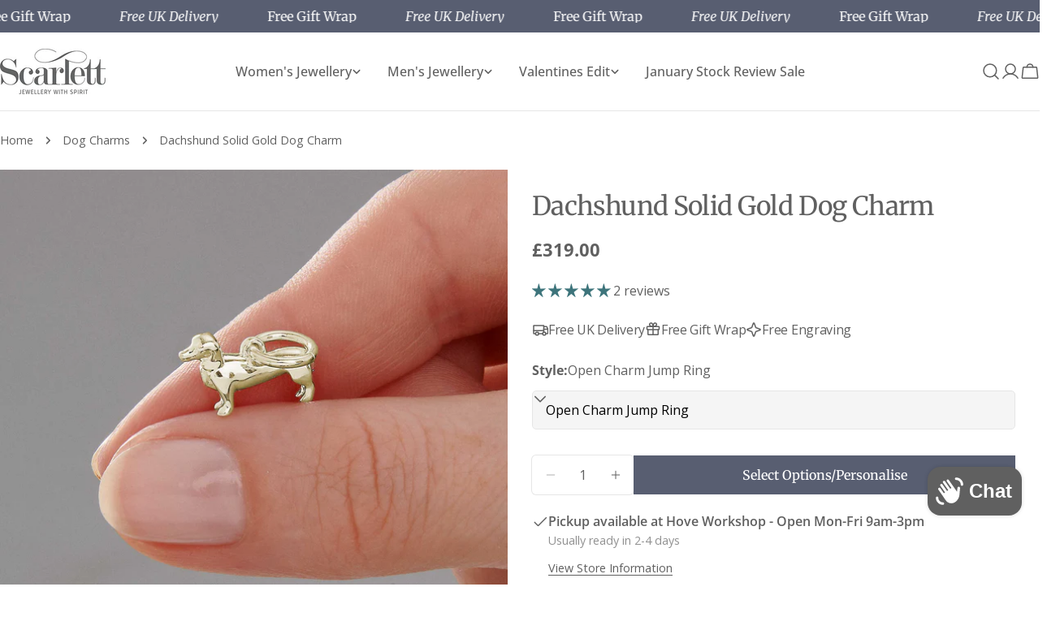

--- FILE ---
content_type: text/html; charset=utf-8
request_url: https://scarlettjewellery.com/collections/dog-charms/products/dachshund-solid-gold-dog-charm
body_size: 110837
content:
<!doctype html>
<html
  class="no-js"
  lang="en"
  
>
  <head>
    <meta charset="utf-8">
    <meta http-equiv="X-UA-Compatible" content="IE=edge">
    <meta name="viewport" content="width=device-width,initial-scale=1">
    <meta name="theme-color" content="">
    <link rel="canonical" href="https://scarlettjewellery.com/products/dachshund-solid-gold-dog-charm">
    <link rel="preconnect" href="https://cdn.shopify.com" crossorigin><link rel="icon" type="image/png" href="//scarlettjewellery.com/cdn/shop/files/scarlett-favicon.jpg?crop=center&height=32&v=1663833996&width=32"><link rel="preconnect" href="https://fonts.shopifycdn.com" crossorigin><title>Dachshund Solid Gold Dog Charm &ndash; Scarlett Jewellery</title>

    
      <meta name="description" content="A perfectly crafted, true to life dainty Dachshund solid gold charm wearing a tiny bandana that can be engraved with a mini initial to celebrate your one true best friend. Unique sausage dog charms with free worldwide delivery &amp; gift wrap.">
    


<meta property="og:site_name" content="Scarlett Jewellery">
<meta property="og:url" content="https://scarlettjewellery.com/products/dachshund-solid-gold-dog-charm">
<meta property="og:title" content="Dachshund Solid Gold Dog Charm">
<meta property="og:type" content="product">
<meta property="og:description" content="A perfectly crafted, true to life dainty Dachshund solid gold charm wearing a tiny bandana that can be engraved with a mini initial to celebrate your one true best friend. Unique sausage dog charms with free worldwide delivery &amp; gift wrap."><meta property="og:image" content="http://scarlettjewellery.com/cdn/shop/products/dachshund-gold-charm.jpg?v=1625084438">
  <meta property="og:image:secure_url" content="https://scarlettjewellery.com/cdn/shop/products/dachshund-gold-charm.jpg?v=1625084438">
  <meta property="og:image:width" content="2000">
  <meta property="og:image:height" content="2000"><meta property="og:price:amount" content="319.00">
  <meta property="og:price:currency" content="GBP"><meta name="twitter:site" content="@https://x.com/scarlett_jewel"><meta name="twitter:card" content="summary_large_image">
<meta name="twitter:title" content="Dachshund Solid Gold Dog Charm">
<meta name="twitter:description" content="A perfectly crafted, true to life dainty Dachshund solid gold charm wearing a tiny bandana that can be engraved with a mini initial to celebrate your one true best friend. Unique sausage dog charms with free worldwide delivery &amp; gift wrap.">

<style data-shopify>
  @font-face {
  font-family: "Open Sans";
  font-weight: 400;
  font-style: normal;
  font-display: swap;
  src: url("//scarlettjewellery.com/cdn/fonts/open_sans/opensans_n4.c32e4d4eca5273f6d4ee95ddf54b5bbb75fc9b61.woff2") format("woff2"),
       url("//scarlettjewellery.com/cdn/fonts/open_sans/opensans_n4.5f3406f8d94162b37bfa232b486ac93ee892406d.woff") format("woff");
}

  @font-face {
  font-family: "Open Sans";
  font-weight: 400;
  font-style: italic;
  font-display: swap;
  src: url("//scarlettjewellery.com/cdn/fonts/open_sans/opensans_i4.6f1d45f7a46916cc95c694aab32ecbf7509cbf33.woff2") format("woff2"),
       url("//scarlettjewellery.com/cdn/fonts/open_sans/opensans_i4.4efaa52d5a57aa9a57c1556cc2b7465d18839daa.woff") format("woff");
}

  @font-face {
  font-family: "Open Sans";
  font-weight: 600;
  font-style: normal;
  font-display: swap;
  src: url("//scarlettjewellery.com/cdn/fonts/open_sans/opensans_n6.15aeff3c913c3fe570c19cdfeed14ce10d09fb08.woff2") format("woff2"),
       url("//scarlettjewellery.com/cdn/fonts/open_sans/opensans_n6.14bef14c75f8837a87f70ce22013cb146ee3e9f3.woff") format("woff");
}

  @font-face {
  font-family: "Open Sans";
  font-weight: 600;
  font-style: italic;
  font-display: swap;
  src: url("//scarlettjewellery.com/cdn/fonts/open_sans/opensans_i6.828bbc1b99433eacd7d50c9f0c1bfe16f27b89a3.woff2") format("woff2"),
       url("//scarlettjewellery.com/cdn/fonts/open_sans/opensans_i6.a79e1402e2bbd56b8069014f43ff9c422c30d057.woff") format("woff");
}

  @font-face {
  font-family: "Open Sans";
  font-weight: 700;
  font-style: normal;
  font-display: swap;
  src: url("//scarlettjewellery.com/cdn/fonts/open_sans/opensans_n7.a9393be1574ea8606c68f4441806b2711d0d13e4.woff2") format("woff2"),
       url("//scarlettjewellery.com/cdn/fonts/open_sans/opensans_n7.7b8af34a6ebf52beb1a4c1d8c73ad6910ec2e553.woff") format("woff");
}

  @font-face {
  font-family: "Open Sans";
  font-weight: 700;
  font-style: italic;
  font-display: swap;
  src: url("//scarlettjewellery.com/cdn/fonts/open_sans/opensans_i7.916ced2e2ce15f7fcd95d196601a15e7b89ee9a4.woff2") format("woff2"),
       url("//scarlettjewellery.com/cdn/fonts/open_sans/opensans_i7.99a9cff8c86ea65461de497ade3d515a98f8b32a.woff") format("woff");
}

  @font-face {
  font-family: "Open Sans";
  font-weight: 500;
  font-style: normal;
  font-display: swap;
  src: url("//scarlettjewellery.com/cdn/fonts/open_sans/opensans_n5.500dcf21ddee5bc5855ad3a20394d3bc363c217c.woff2") format("woff2"),
       url("//scarlettjewellery.com/cdn/fonts/open_sans/opensans_n5.af1a06d824dccfb4d400ba874ef19176651ec834.woff") format("woff");
}

  @font-face {
  font-family: Merriweather;
  font-weight: 400;
  font-style: normal;
  font-display: swap;
  src: url("//scarlettjewellery.com/cdn/fonts/merriweather/merriweather_n4.349a72bc63b970a8b7f00dc33f5bda2ec52f79cc.woff2") format("woff2"),
       url("//scarlettjewellery.com/cdn/fonts/merriweather/merriweather_n4.5a396c75a89c25b516c9d3cb026490795288d821.woff") format("woff");
}

  @font-face {
  font-family: Merriweather;
  font-weight: 400;
  font-style: italic;
  font-display: swap;
  src: url("//scarlettjewellery.com/cdn/fonts/merriweather/merriweather_i4.f5b9cf70acd5cd4d838a0ca60bf8178b62cb1301.woff2") format("woff2"),
       url("//scarlettjewellery.com/cdn/fonts/merriweather/merriweather_i4.946cfa27ccfc2ba1850f3e8d4115a49e1be34578.woff") format("woff");
}

  @font-face {
  font-family: "Open Sans";
  font-weight: 500;
  font-style: normal;
  font-display: swap;
  src: url("//scarlettjewellery.com/cdn/fonts/open_sans/opensans_n5.500dcf21ddee5bc5855ad3a20394d3bc363c217c.woff2") format("woff2"),
       url("//scarlettjewellery.com/cdn/fonts/open_sans/opensans_n5.af1a06d824dccfb4d400ba874ef19176651ec834.woff") format("woff");
}
@font-face {
  font-family: Merriweather;
  font-weight: 500;
  font-style: normal;
  font-display: swap;
  src: url("//scarlettjewellery.com/cdn/fonts/merriweather/merriweather_n5.115fee843491d81abb9c9059507874cb55bd8c69.woff2") format("woff2"),
       url("//scarlettjewellery.com/cdn/fonts/merriweather/merriweather_n5.f5eab3901bf9b799e13f052e093d390906f24b0c.woff") format("woff");
}
@font-face {
  font-family: Merriweather;
  font-weight: 500;
  font-style: normal;
  font-display: swap;
  src: url("//scarlettjewellery.com/cdn/fonts/merriweather/merriweather_n5.115fee843491d81abb9c9059507874cb55bd8c69.woff2") format("woff2"),
       url("//scarlettjewellery.com/cdn/fonts/merriweather/merriweather_n5.f5eab3901bf9b799e13f052e093d390906f24b0c.woff") format("woff");
}
@font-face {
  font-family: "Open Sans";
  font-weight: 500;
  font-style: normal;
  font-display: swap;
  src: url("//scarlettjewellery.com/cdn/fonts/open_sans/opensans_n5.500dcf21ddee5bc5855ad3a20394d3bc363c217c.woff2") format("woff2"),
       url("//scarlettjewellery.com/cdn/fonts/open_sans/opensans_n5.af1a06d824dccfb4d400ba874ef19176651ec834.woff") format("woff");
}


  
    :root,
.color-scheme-1 {
      --color-background: 255,255,255;
      --color-secondary-background: 247,247,247;
      --color-primary: 88,94,113;
      --color-text-heading: 96,96,96;
      --color-foreground: 96,96,96;
      --color-border: 230,230,230;
      --color-button: 88,94,113;
      --color-button-text: 255,255,255;
      --color-secondary-button: 233,233,233;
      --color-secondary-button-border: 233,233,233;
      --color-secondary-button-text: 0,0,0;
      --color-button-hover-background: 61,116,123;
      --color-button-hover-text: 255,255,255;
      --color-button-before: #69acb5;
      --color-field: 245,245,245;
      --color-field-text: 0,0,0;
      --color-link: 96,96,96;
      --color-link-hover: 96,96,96;
      --color-product-price-sale: 214,58,47;
      --color-foreground-lighten-60: #a0a0a0;
      --color-foreground-lighten-19: #e1e1e1;
    }
    @media (min-width: 768px) {
      body .desktop-color-scheme-1 {
        --color-background: 255,255,255;
      --color-secondary-background: 247,247,247;
      --color-primary: 88,94,113;
      --color-text-heading: 96,96,96;
      --color-foreground: 96,96,96;
      --color-border: 230,230,230;
      --color-button: 88,94,113;
      --color-button-text: 255,255,255;
      --color-secondary-button: 233,233,233;
      --color-secondary-button-border: 233,233,233;
      --color-secondary-button-text: 0,0,0;
      --color-button-hover-background: 61,116,123;
      --color-button-hover-text: 255,255,255;
      --color-button-before: #69acb5;
      --color-field: 245,245,245;
      --color-field-text: 0,0,0;
      --color-link: 96,96,96;
      --color-link-hover: 96,96,96;
      --color-product-price-sale: 214,58,47;
      --color-foreground-lighten-60: #a0a0a0;
      --color-foreground-lighten-19: #e1e1e1;
        color: rgb(var(--color-foreground));
        background-color: rgb(var(--color-background));
      }
    }
    @media (max-width: 767px) {
      body .mobile-color-scheme-1 {
        --color-background: 255,255,255;
      --color-secondary-background: 247,247,247;
      --color-primary: 88,94,113;
      --color-text-heading: 96,96,96;
      --color-foreground: 96,96,96;
      --color-border: 230,230,230;
      --color-button: 88,94,113;
      --color-button-text: 255,255,255;
      --color-secondary-button: 233,233,233;
      --color-secondary-button-border: 233,233,233;
      --color-secondary-button-text: 0,0,0;
      --color-button-hover-background: 61,116,123;
      --color-button-hover-text: 255,255,255;
      --color-button-before: #69acb5;
      --color-field: 245,245,245;
      --color-field-text: 0,0,0;
      --color-link: 96,96,96;
      --color-link-hover: 96,96,96;
      --color-product-price-sale: 214,58,47;
      --color-foreground-lighten-60: #a0a0a0;
      --color-foreground-lighten-19: #e1e1e1;
        color: rgb(var(--color-foreground));
        background-color: rgb(var(--color-background));
      }
    }
  
    
.color-scheme-2 {
      --color-background: 247,247,247;
      --color-secondary-background: 230,230,230;
      --color-primary: 170,226,217;
      --color-text-heading: 96,96,96;
      --color-foreground: 96,96,96;
      --color-border: 96,96,96;
      --color-button: 96,96,96;
      --color-button-text: 255,255,255;
      --color-secondary-button: 255,255,255;
      --color-secondary-button-border: 230,230,230;
      --color-secondary-button-text: 0,0,0;
      --color-button-hover-background: 96,96,96;
      --color-button-hover-text: 255,255,255;
      --color-button-before: #939393;
      --color-field: 255,255,255;
      --color-field-text: 96,96,96;
      --color-link: 96,96,96;
      --color-link-hover: 96,96,96;
      --color-product-price-sale: 214,58,47;
      --color-foreground-lighten-60: #9c9c9c;
      --color-foreground-lighten-19: #dadada;
    }
    @media (min-width: 768px) {
      body .desktop-color-scheme-2 {
        --color-background: 247,247,247;
      --color-secondary-background: 230,230,230;
      --color-primary: 170,226,217;
      --color-text-heading: 96,96,96;
      --color-foreground: 96,96,96;
      --color-border: 96,96,96;
      --color-button: 96,96,96;
      --color-button-text: 255,255,255;
      --color-secondary-button: 255,255,255;
      --color-secondary-button-border: 230,230,230;
      --color-secondary-button-text: 0,0,0;
      --color-button-hover-background: 96,96,96;
      --color-button-hover-text: 255,255,255;
      --color-button-before: #939393;
      --color-field: 255,255,255;
      --color-field-text: 96,96,96;
      --color-link: 96,96,96;
      --color-link-hover: 96,96,96;
      --color-product-price-sale: 214,58,47;
      --color-foreground-lighten-60: #9c9c9c;
      --color-foreground-lighten-19: #dadada;
        color: rgb(var(--color-foreground));
        background-color: rgb(var(--color-background));
      }
    }
    @media (max-width: 767px) {
      body .mobile-color-scheme-2 {
        --color-background: 247,247,247;
      --color-secondary-background: 230,230,230;
      --color-primary: 170,226,217;
      --color-text-heading: 96,96,96;
      --color-foreground: 96,96,96;
      --color-border: 96,96,96;
      --color-button: 96,96,96;
      --color-button-text: 255,255,255;
      --color-secondary-button: 255,255,255;
      --color-secondary-button-border: 230,230,230;
      --color-secondary-button-text: 0,0,0;
      --color-button-hover-background: 96,96,96;
      --color-button-hover-text: 255,255,255;
      --color-button-before: #939393;
      --color-field: 255,255,255;
      --color-field-text: 96,96,96;
      --color-link: 96,96,96;
      --color-link-hover: 96,96,96;
      --color-product-price-sale: 214,58,47;
      --color-foreground-lighten-60: #9c9c9c;
      --color-foreground-lighten-19: #dadada;
        color: rgb(var(--color-foreground));
        background-color: rgb(var(--color-background));
      }
    }
  
    
.color-scheme-3 {
      --color-background: 239,239,239;
      --color-secondary-background: 239,239,239;
      --color-primary: 214,58,47;
      --color-text-heading: 96,96,96;
      --color-foreground: 96,96,96;
      --color-border: 221,221,221;
      --color-button: 96,96,96;
      --color-button-text: 255,255,255;
      --color-secondary-button: 88,94,113;
      --color-secondary-button-border: 88,94,113;
      --color-secondary-button-text: 255,255,255;
      --color-button-hover-background: 88,94,113;
      --color-button-hover-text: 255,255,255;
      --color-button-before: #8b91a4;
      --color-field: 255,255,255;
      --color-field-text: 0,0,0;
      --color-link: 96,96,96;
      --color-link-hover: 96,96,96;
      --color-product-price-sale: 214,58,47;
      --color-foreground-lighten-60: #999999;
      --color-foreground-lighten-19: #d4d4d4;
    }
    @media (min-width: 768px) {
      body .desktop-color-scheme-3 {
        --color-background: 239,239,239;
      --color-secondary-background: 239,239,239;
      --color-primary: 214,58,47;
      --color-text-heading: 96,96,96;
      --color-foreground: 96,96,96;
      --color-border: 221,221,221;
      --color-button: 96,96,96;
      --color-button-text: 255,255,255;
      --color-secondary-button: 88,94,113;
      --color-secondary-button-border: 88,94,113;
      --color-secondary-button-text: 255,255,255;
      --color-button-hover-background: 88,94,113;
      --color-button-hover-text: 255,255,255;
      --color-button-before: #8b91a4;
      --color-field: 255,255,255;
      --color-field-text: 0,0,0;
      --color-link: 96,96,96;
      --color-link-hover: 96,96,96;
      --color-product-price-sale: 214,58,47;
      --color-foreground-lighten-60: #999999;
      --color-foreground-lighten-19: #d4d4d4;
        color: rgb(var(--color-foreground));
        background-color: rgb(var(--color-background));
      }
    }
    @media (max-width: 767px) {
      body .mobile-color-scheme-3 {
        --color-background: 239,239,239;
      --color-secondary-background: 239,239,239;
      --color-primary: 214,58,47;
      --color-text-heading: 96,96,96;
      --color-foreground: 96,96,96;
      --color-border: 221,221,221;
      --color-button: 96,96,96;
      --color-button-text: 255,255,255;
      --color-secondary-button: 88,94,113;
      --color-secondary-button-border: 88,94,113;
      --color-secondary-button-text: 255,255,255;
      --color-button-hover-background: 88,94,113;
      --color-button-hover-text: 255,255,255;
      --color-button-before: #8b91a4;
      --color-field: 255,255,255;
      --color-field-text: 0,0,0;
      --color-link: 96,96,96;
      --color-link-hover: 96,96,96;
      --color-product-price-sale: 214,58,47;
      --color-foreground-lighten-60: #999999;
      --color-foreground-lighten-19: #d4d4d4;
        color: rgb(var(--color-foreground));
        background-color: rgb(var(--color-background));
      }
    }
  
    
.color-scheme-4 {
      --color-background: 232,220,208;
      --color-secondary-background: 247,247,247;
      --color-primary: 214,58,47;
      --color-text-heading: 0,0,0;
      --color-foreground: 0,0,0;
      --color-border: 230,230,230;
      --color-button: 0,0,0;
      --color-button-text: 255,255,255;
      --color-secondary-button: 233,233,233;
      --color-secondary-button-border: 233,233,233;
      --color-secondary-button-text: 0,0,0;
      --color-button-hover-background: 0,0,0;
      --color-button-hover-text: 255,255,255;
      --color-button-before: #333333;
      --color-field: 245,245,245;
      --color-field-text: 0,0,0;
      --color-link: 0,0,0;
      --color-link-hover: 0,0,0;
      --color-product-price-sale: 214,58,47;
      --color-foreground-lighten-60: #5d5853;
      --color-foreground-lighten-19: #bcb2a8;
    }
    @media (min-width: 768px) {
      body .desktop-color-scheme-4 {
        --color-background: 232,220,208;
      --color-secondary-background: 247,247,247;
      --color-primary: 214,58,47;
      --color-text-heading: 0,0,0;
      --color-foreground: 0,0,0;
      --color-border: 230,230,230;
      --color-button: 0,0,0;
      --color-button-text: 255,255,255;
      --color-secondary-button: 233,233,233;
      --color-secondary-button-border: 233,233,233;
      --color-secondary-button-text: 0,0,0;
      --color-button-hover-background: 0,0,0;
      --color-button-hover-text: 255,255,255;
      --color-button-before: #333333;
      --color-field: 245,245,245;
      --color-field-text: 0,0,0;
      --color-link: 0,0,0;
      --color-link-hover: 0,0,0;
      --color-product-price-sale: 214,58,47;
      --color-foreground-lighten-60: #5d5853;
      --color-foreground-lighten-19: #bcb2a8;
        color: rgb(var(--color-foreground));
        background-color: rgb(var(--color-background));
      }
    }
    @media (max-width: 767px) {
      body .mobile-color-scheme-4 {
        --color-background: 232,220,208;
      --color-secondary-background: 247,247,247;
      --color-primary: 214,58,47;
      --color-text-heading: 0,0,0;
      --color-foreground: 0,0,0;
      --color-border: 230,230,230;
      --color-button: 0,0,0;
      --color-button-text: 255,255,255;
      --color-secondary-button: 233,233,233;
      --color-secondary-button-border: 233,233,233;
      --color-secondary-button-text: 0,0,0;
      --color-button-hover-background: 0,0,0;
      --color-button-hover-text: 255,255,255;
      --color-button-before: #333333;
      --color-field: 245,245,245;
      --color-field-text: 0,0,0;
      --color-link: 0,0,0;
      --color-link-hover: 0,0,0;
      --color-product-price-sale: 214,58,47;
      --color-foreground-lighten-60: #5d5853;
      --color-foreground-lighten-19: #bcb2a8;
        color: rgb(var(--color-foreground));
        background-color: rgb(var(--color-background));
      }
    }
  
    
.color-scheme-inverse {
      --color-background: 88,94,113;
      --color-secondary-background: 88,94,113;
      --color-primary: 214,58,47;
      --color-text-heading: 255,255,255;
      --color-foreground: 255,255,255;
      --color-border: 255,255,255;
      --color-button: 255,255,255;
      --color-button-text: 88,94,113;
      --color-secondary-button: 255,255,255;
      --color-secondary-button-border: 230,230,230;
      --color-secondary-button-text: 96,96,96;
      --color-button-hover-background: 61,116,123;
      --color-button-hover-text: 255,255,255;
      --color-button-before: #69acb5;
      --color-field: 255,255,255;
      --color-field-text: 96,96,96;
      --color-link: 255,255,255;
      --color-link-hover: 255,255,255;
      --color-product-price-sale: 214,58,47;
      --color-foreground-lighten-60: #bcbfc6;
      --color-foreground-lighten-19: #787d8c;
    }
    @media (min-width: 768px) {
      body .desktop-color-scheme-inverse {
        --color-background: 88,94,113;
      --color-secondary-background: 88,94,113;
      --color-primary: 214,58,47;
      --color-text-heading: 255,255,255;
      --color-foreground: 255,255,255;
      --color-border: 255,255,255;
      --color-button: 255,255,255;
      --color-button-text: 88,94,113;
      --color-secondary-button: 255,255,255;
      --color-secondary-button-border: 230,230,230;
      --color-secondary-button-text: 96,96,96;
      --color-button-hover-background: 61,116,123;
      --color-button-hover-text: 255,255,255;
      --color-button-before: #69acb5;
      --color-field: 255,255,255;
      --color-field-text: 96,96,96;
      --color-link: 255,255,255;
      --color-link-hover: 255,255,255;
      --color-product-price-sale: 214,58,47;
      --color-foreground-lighten-60: #bcbfc6;
      --color-foreground-lighten-19: #787d8c;
        color: rgb(var(--color-foreground));
        background-color: rgb(var(--color-background));
      }
    }
    @media (max-width: 767px) {
      body .mobile-color-scheme-inverse {
        --color-background: 88,94,113;
      --color-secondary-background: 88,94,113;
      --color-primary: 214,58,47;
      --color-text-heading: 255,255,255;
      --color-foreground: 255,255,255;
      --color-border: 255,255,255;
      --color-button: 255,255,255;
      --color-button-text: 88,94,113;
      --color-secondary-button: 255,255,255;
      --color-secondary-button-border: 230,230,230;
      --color-secondary-button-text: 96,96,96;
      --color-button-hover-background: 61,116,123;
      --color-button-hover-text: 255,255,255;
      --color-button-before: #69acb5;
      --color-field: 255,255,255;
      --color-field-text: 96,96,96;
      --color-link: 255,255,255;
      --color-link-hover: 255,255,255;
      --color-product-price-sale: 214,58,47;
      --color-foreground-lighten-60: #bcbfc6;
      --color-foreground-lighten-19: #787d8c;
        color: rgb(var(--color-foreground));
        background-color: rgb(var(--color-background));
      }
    }
  
    
.color-scheme-6 {
      --color-background: 247,247,247;
      --color-secondary-background: 233,233,233;
      --color-primary: 96,196,187;
      --color-text-heading: 96,96,96;
      --color-foreground: 96,96,96;
      --color-border: 255,255,255;
      --color-button: 170,226,217;
      --color-button-text: 96,96,96;
      --color-secondary-button: 255,255,255;
      --color-secondary-button-border: 230,230,230;
      --color-secondary-button-text: 96,96,96;
      --color-button-hover-background: 170,226,217;
      --color-button-hover-text: 96,96,96;
      --color-button-before: #f6fcfb;
      --color-field: 255,255,255;
      --color-field-text: 96,96,96;
      --color-link: 96,96,96;
      --color-link-hover: 96,96,96;
      --color-product-price-sale: 214,58,47;
      --color-foreground-lighten-60: #9c9c9c;
      --color-foreground-lighten-19: #dadada;
    }
    @media (min-width: 768px) {
      body .desktop-color-scheme-6 {
        --color-background: 247,247,247;
      --color-secondary-background: 233,233,233;
      --color-primary: 96,196,187;
      --color-text-heading: 96,96,96;
      --color-foreground: 96,96,96;
      --color-border: 255,255,255;
      --color-button: 170,226,217;
      --color-button-text: 96,96,96;
      --color-secondary-button: 255,255,255;
      --color-secondary-button-border: 230,230,230;
      --color-secondary-button-text: 96,96,96;
      --color-button-hover-background: 170,226,217;
      --color-button-hover-text: 96,96,96;
      --color-button-before: #f6fcfb;
      --color-field: 255,255,255;
      --color-field-text: 96,96,96;
      --color-link: 96,96,96;
      --color-link-hover: 96,96,96;
      --color-product-price-sale: 214,58,47;
      --color-foreground-lighten-60: #9c9c9c;
      --color-foreground-lighten-19: #dadada;
        color: rgb(var(--color-foreground));
        background-color: rgb(var(--color-background));
      }
    }
    @media (max-width: 767px) {
      body .mobile-color-scheme-6 {
        --color-background: 247,247,247;
      --color-secondary-background: 233,233,233;
      --color-primary: 96,196,187;
      --color-text-heading: 96,96,96;
      --color-foreground: 96,96,96;
      --color-border: 255,255,255;
      --color-button: 170,226,217;
      --color-button-text: 96,96,96;
      --color-secondary-button: 255,255,255;
      --color-secondary-button-border: 230,230,230;
      --color-secondary-button-text: 96,96,96;
      --color-button-hover-background: 170,226,217;
      --color-button-hover-text: 96,96,96;
      --color-button-before: #f6fcfb;
      --color-field: 255,255,255;
      --color-field-text: 96,96,96;
      --color-link: 96,96,96;
      --color-link-hover: 96,96,96;
      --color-product-price-sale: 214,58,47;
      --color-foreground-lighten-60: #9c9c9c;
      --color-foreground-lighten-19: #dadada;
        color: rgb(var(--color-foreground));
        background-color: rgb(var(--color-background));
      }
    }
  
    
.color-scheme-7 {
      --color-background: 255,255,255;
      --color-secondary-background: 233,233,233;
      --color-primary: 214,58,47;
      --color-text-heading: 0,0,0;
      --color-foreground: 0,0,0;
      --color-border: 230,230,230;
      --color-button: 0,0,0;
      --color-button-text: 255,255,255;
      --color-secondary-button: 233,233,233;
      --color-secondary-button-border: 233,233,233;
      --color-secondary-button-text: 0,0,0;
      --color-button-hover-background: 0,0,0;
      --color-button-hover-text: 255,255,255;
      --color-button-before: #333333;
      --color-field: 245,245,245;
      --color-field-text: 0,0,0;
      --color-link: 0,0,0;
      --color-link-hover: 0,0,0;
      --color-product-price-sale: 214,58,47;
      --color-foreground-lighten-60: #666666;
      --color-foreground-lighten-19: #cfcfcf;
    }
    @media (min-width: 768px) {
      body .desktop-color-scheme-7 {
        --color-background: 255,255,255;
      --color-secondary-background: 233,233,233;
      --color-primary: 214,58,47;
      --color-text-heading: 0,0,0;
      --color-foreground: 0,0,0;
      --color-border: 230,230,230;
      --color-button: 0,0,0;
      --color-button-text: 255,255,255;
      --color-secondary-button: 233,233,233;
      --color-secondary-button-border: 233,233,233;
      --color-secondary-button-text: 0,0,0;
      --color-button-hover-background: 0,0,0;
      --color-button-hover-text: 255,255,255;
      --color-button-before: #333333;
      --color-field: 245,245,245;
      --color-field-text: 0,0,0;
      --color-link: 0,0,0;
      --color-link-hover: 0,0,0;
      --color-product-price-sale: 214,58,47;
      --color-foreground-lighten-60: #666666;
      --color-foreground-lighten-19: #cfcfcf;
        color: rgb(var(--color-foreground));
        background-color: rgb(var(--color-background));
      }
    }
    @media (max-width: 767px) {
      body .mobile-color-scheme-7 {
        --color-background: 255,255,255;
      --color-secondary-background: 233,233,233;
      --color-primary: 214,58,47;
      --color-text-heading: 0,0,0;
      --color-foreground: 0,0,0;
      --color-border: 230,230,230;
      --color-button: 0,0,0;
      --color-button-text: 255,255,255;
      --color-secondary-button: 233,233,233;
      --color-secondary-button-border: 233,233,233;
      --color-secondary-button-text: 0,0,0;
      --color-button-hover-background: 0,0,0;
      --color-button-hover-text: 255,255,255;
      --color-button-before: #333333;
      --color-field: 245,245,245;
      --color-field-text: 0,0,0;
      --color-link: 0,0,0;
      --color-link-hover: 0,0,0;
      --color-product-price-sale: 214,58,47;
      --color-foreground-lighten-60: #666666;
      --color-foreground-lighten-19: #cfcfcf;
        color: rgb(var(--color-foreground));
        background-color: rgb(var(--color-background));
      }
    }
  
    
.color-scheme-8 {
      --color-background: 239,222,217;
      --color-secondary-background: 247,247,247;
      --color-primary: 214,58,47;
      --color-text-heading: 0,0,0;
      --color-foreground: 0,0,0;
      --color-border: 230,230,230;
      --color-button: 0,0,0;
      --color-button-text: 255,255,255;
      --color-secondary-button: 233,233,233;
      --color-secondary-button-border: 233,233,233;
      --color-secondary-button-text: 0,0,0;
      --color-button-hover-background: 0,0,0;
      --color-button-hover-text: 255,255,255;
      --color-button-before: #333333;
      --color-field: 245,245,245;
      --color-field-text: 0,0,0;
      --color-link: 0,0,0;
      --color-link-hover: 0,0,0;
      --color-product-price-sale: 214,58,47;
      --color-foreground-lighten-60: #605957;
      --color-foreground-lighten-19: #c2b4b0;
    }
    @media (min-width: 768px) {
      body .desktop-color-scheme-8 {
        --color-background: 239,222,217;
      --color-secondary-background: 247,247,247;
      --color-primary: 214,58,47;
      --color-text-heading: 0,0,0;
      --color-foreground: 0,0,0;
      --color-border: 230,230,230;
      --color-button: 0,0,0;
      --color-button-text: 255,255,255;
      --color-secondary-button: 233,233,233;
      --color-secondary-button-border: 233,233,233;
      --color-secondary-button-text: 0,0,0;
      --color-button-hover-background: 0,0,0;
      --color-button-hover-text: 255,255,255;
      --color-button-before: #333333;
      --color-field: 245,245,245;
      --color-field-text: 0,0,0;
      --color-link: 0,0,0;
      --color-link-hover: 0,0,0;
      --color-product-price-sale: 214,58,47;
      --color-foreground-lighten-60: #605957;
      --color-foreground-lighten-19: #c2b4b0;
        color: rgb(var(--color-foreground));
        background-color: rgb(var(--color-background));
      }
    }
    @media (max-width: 767px) {
      body .mobile-color-scheme-8 {
        --color-background: 239,222,217;
      --color-secondary-background: 247,247,247;
      --color-primary: 214,58,47;
      --color-text-heading: 0,0,0;
      --color-foreground: 0,0,0;
      --color-border: 230,230,230;
      --color-button: 0,0,0;
      --color-button-text: 255,255,255;
      --color-secondary-button: 233,233,233;
      --color-secondary-button-border: 233,233,233;
      --color-secondary-button-text: 0,0,0;
      --color-button-hover-background: 0,0,0;
      --color-button-hover-text: 255,255,255;
      --color-button-before: #333333;
      --color-field: 245,245,245;
      --color-field-text: 0,0,0;
      --color-link: 0,0,0;
      --color-link-hover: 0,0,0;
      --color-product-price-sale: 214,58,47;
      --color-foreground-lighten-60: #605957;
      --color-foreground-lighten-19: #c2b4b0;
        color: rgb(var(--color-foreground));
        background-color: rgb(var(--color-background));
      }
    }
  
    
.color-scheme-9 {
      --color-background: 255,255,255;
      --color-secondary-background: 245,245,245;
      --color-primary: 214,58,47;
      --color-text-heading: 0,0,0;
      --color-foreground: 0,0,0;
      --color-border: 230,230,230;
      --color-button: 0,0,0;
      --color-button-text: 255,255,255;
      --color-secondary-button: 255,255,255;
      --color-secondary-button-border: 204,204,204;
      --color-secondary-button-text: 0,0,0;
      --color-button-hover-background: 0,0,0;
      --color-button-hover-text: 255,255,255;
      --color-button-before: #333333;
      --color-field: 245,245,245;
      --color-field-text: 0,0,0;
      --color-link: 0,0,0;
      --color-link-hover: 0,0,0;
      --color-product-price-sale: 214,58,47;
      --color-foreground-lighten-60: #666666;
      --color-foreground-lighten-19: #cfcfcf;
    }
    @media (min-width: 768px) {
      body .desktop-color-scheme-9 {
        --color-background: 255,255,255;
      --color-secondary-background: 245,245,245;
      --color-primary: 214,58,47;
      --color-text-heading: 0,0,0;
      --color-foreground: 0,0,0;
      --color-border: 230,230,230;
      --color-button: 0,0,0;
      --color-button-text: 255,255,255;
      --color-secondary-button: 255,255,255;
      --color-secondary-button-border: 204,204,204;
      --color-secondary-button-text: 0,0,0;
      --color-button-hover-background: 0,0,0;
      --color-button-hover-text: 255,255,255;
      --color-button-before: #333333;
      --color-field: 245,245,245;
      --color-field-text: 0,0,0;
      --color-link: 0,0,0;
      --color-link-hover: 0,0,0;
      --color-product-price-sale: 214,58,47;
      --color-foreground-lighten-60: #666666;
      --color-foreground-lighten-19: #cfcfcf;
        color: rgb(var(--color-foreground));
        background-color: rgb(var(--color-background));
      }
    }
    @media (max-width: 767px) {
      body .mobile-color-scheme-9 {
        --color-background: 255,255,255;
      --color-secondary-background: 245,245,245;
      --color-primary: 214,58,47;
      --color-text-heading: 0,0,0;
      --color-foreground: 0,0,0;
      --color-border: 230,230,230;
      --color-button: 0,0,0;
      --color-button-text: 255,255,255;
      --color-secondary-button: 255,255,255;
      --color-secondary-button-border: 204,204,204;
      --color-secondary-button-text: 0,0,0;
      --color-button-hover-background: 0,0,0;
      --color-button-hover-text: 255,255,255;
      --color-button-before: #333333;
      --color-field: 245,245,245;
      --color-field-text: 0,0,0;
      --color-link: 0,0,0;
      --color-link-hover: 0,0,0;
      --color-product-price-sale: 214,58,47;
      --color-foreground-lighten-60: #666666;
      --color-foreground-lighten-19: #cfcfcf;
        color: rgb(var(--color-foreground));
        background-color: rgb(var(--color-background));
      }
    }
  
    
.color-scheme-10 {
      --color-background: 246,246,246;
      --color-secondary-background: 247,247,247;
      --color-primary: 214,58,47;
      --color-text-heading: 0,0,0;
      --color-foreground: 0,0,0;
      --color-border: 230,230,230;
      --color-button: 0,0,0;
      --color-button-text: 255,255,255;
      --color-secondary-button: 233,233,233;
      --color-secondary-button-border: 233,233,233;
      --color-secondary-button-text: 0,0,0;
      --color-button-hover-background: 0,0,0;
      --color-button-hover-text: 255,255,255;
      --color-button-before: #333333;
      --color-field: 245,245,245;
      --color-field-text: 0,0,0;
      --color-link: 0,0,0;
      --color-link-hover: 0,0,0;
      --color-product-price-sale: 214,58,47;
      --color-foreground-lighten-60: #626262;
      --color-foreground-lighten-19: #c7c7c7;
    }
    @media (min-width: 768px) {
      body .desktop-color-scheme-10 {
        --color-background: 246,246,246;
      --color-secondary-background: 247,247,247;
      --color-primary: 214,58,47;
      --color-text-heading: 0,0,0;
      --color-foreground: 0,0,0;
      --color-border: 230,230,230;
      --color-button: 0,0,0;
      --color-button-text: 255,255,255;
      --color-secondary-button: 233,233,233;
      --color-secondary-button-border: 233,233,233;
      --color-secondary-button-text: 0,0,0;
      --color-button-hover-background: 0,0,0;
      --color-button-hover-text: 255,255,255;
      --color-button-before: #333333;
      --color-field: 245,245,245;
      --color-field-text: 0,0,0;
      --color-link: 0,0,0;
      --color-link-hover: 0,0,0;
      --color-product-price-sale: 214,58,47;
      --color-foreground-lighten-60: #626262;
      --color-foreground-lighten-19: #c7c7c7;
        color: rgb(var(--color-foreground));
        background-color: rgb(var(--color-background));
      }
    }
    @media (max-width: 767px) {
      body .mobile-color-scheme-10 {
        --color-background: 246,246,246;
      --color-secondary-background: 247,247,247;
      --color-primary: 214,58,47;
      --color-text-heading: 0,0,0;
      --color-foreground: 0,0,0;
      --color-border: 230,230,230;
      --color-button: 0,0,0;
      --color-button-text: 255,255,255;
      --color-secondary-button: 233,233,233;
      --color-secondary-button-border: 233,233,233;
      --color-secondary-button-text: 0,0,0;
      --color-button-hover-background: 0,0,0;
      --color-button-hover-text: 255,255,255;
      --color-button-before: #333333;
      --color-field: 245,245,245;
      --color-field-text: 0,0,0;
      --color-link: 0,0,0;
      --color-link-hover: 0,0,0;
      --color-product-price-sale: 214,58,47;
      --color-foreground-lighten-60: #626262;
      --color-foreground-lighten-19: #c7c7c7;
        color: rgb(var(--color-foreground));
        background-color: rgb(var(--color-background));
      }
    }
  
    
.color-scheme-11 {
      --color-background: 243,238,234;
      --color-secondary-background: 247,247,247;
      --color-primary: 214,58,47;
      --color-text-heading: 0,0,0;
      --color-foreground: 0,0,0;
      --color-border: 255,255,255;
      --color-button: 0,0,0;
      --color-button-text: 255,255,255;
      --color-secondary-button: 233,233,233;
      --color-secondary-button-border: 233,233,233;
      --color-secondary-button-text: 0,0,0;
      --color-button-hover-background: 0,0,0;
      --color-button-hover-text: 255,255,255;
      --color-button-before: #333333;
      --color-field: 255,255,255;
      --color-field-text: 0,0,0;
      --color-link: 0,0,0;
      --color-link-hover: 0,0,0;
      --color-product-price-sale: 214,58,47;
      --color-foreground-lighten-60: #615f5e;
      --color-foreground-lighten-19: #c5c1be;
    }
    @media (min-width: 768px) {
      body .desktop-color-scheme-11 {
        --color-background: 243,238,234;
      --color-secondary-background: 247,247,247;
      --color-primary: 214,58,47;
      --color-text-heading: 0,0,0;
      --color-foreground: 0,0,0;
      --color-border: 255,255,255;
      --color-button: 0,0,0;
      --color-button-text: 255,255,255;
      --color-secondary-button: 233,233,233;
      --color-secondary-button-border: 233,233,233;
      --color-secondary-button-text: 0,0,0;
      --color-button-hover-background: 0,0,0;
      --color-button-hover-text: 255,255,255;
      --color-button-before: #333333;
      --color-field: 255,255,255;
      --color-field-text: 0,0,0;
      --color-link: 0,0,0;
      --color-link-hover: 0,0,0;
      --color-product-price-sale: 214,58,47;
      --color-foreground-lighten-60: #615f5e;
      --color-foreground-lighten-19: #c5c1be;
        color: rgb(var(--color-foreground));
        background-color: rgb(var(--color-background));
      }
    }
    @media (max-width: 767px) {
      body .mobile-color-scheme-11 {
        --color-background: 243,238,234;
      --color-secondary-background: 247,247,247;
      --color-primary: 214,58,47;
      --color-text-heading: 0,0,0;
      --color-foreground: 0,0,0;
      --color-border: 255,255,255;
      --color-button: 0,0,0;
      --color-button-text: 255,255,255;
      --color-secondary-button: 233,233,233;
      --color-secondary-button-border: 233,233,233;
      --color-secondary-button-text: 0,0,0;
      --color-button-hover-background: 0,0,0;
      --color-button-hover-text: 255,255,255;
      --color-button-before: #333333;
      --color-field: 255,255,255;
      --color-field-text: 0,0,0;
      --color-link: 0,0,0;
      --color-link-hover: 0,0,0;
      --color-product-price-sale: 214,58,47;
      --color-foreground-lighten-60: #615f5e;
      --color-foreground-lighten-19: #c5c1be;
        color: rgb(var(--color-foreground));
        background-color: rgb(var(--color-background));
      }
    }
  

  body, .color-scheme-1, .color-scheme-2, .color-scheme-3, .color-scheme-4, .color-scheme-inverse, .color-scheme-6, .color-scheme-7, .color-scheme-8, .color-scheme-9, .color-scheme-10, .color-scheme-11 {
    color: rgb(var(--color-foreground));
    background-color: rgb(var(--color-background));
  }

  :root {
    /* Animation variable */
    --animation-nav: .5s cubic-bezier(.6, 0, .4, 1);
    --animation-default: .5s cubic-bezier(.3, 1, .3, 1);
    --animation-fast: .3s cubic-bezier(.7, 0, .3, 1);
    --transform-origin-start: left;
    --transform-origin-end: right;
    --duration-default: 200ms;
    --duration-image: 1000ms;

    --font-body-family: "Open Sans", sans-serif;
    --font-body-style: normal;
    --font-body-weight: 400;
    --font-body-weight-bolder: 600;
    --font-body-weight-bold: 700;
    --font-body-size: 1.6rem;
    --font-body-line-height: 1.625;

    --font-heading-family: Merriweather, serif;
    --font-heading-style: normal;
    --font-heading-weight: 400;
    --font-heading-letter-spacing: -0.02em;
    --font-heading-transform: none;
    --font-heading-scale: 1.0;
    --font-heading-mobile-scale: 0.8;

    --font-hd1-transform:none;

    --font-subheading-family: "Open Sans", sans-serif;
    --font-subheading-weight: 500;
    --font-subheading-scale: 0.82;
    --font-subheading-transform: capitalize;
    --font-subheading-letter-spacing: 0.0em;

    --font-navigation-family: "Open Sans", sans-serif;
    --font-navigation-weight: 500;
    --navigation-transform: none;

    --font-button-family: Merriweather, serif;
    --font-button-weight: 500;
    --buttons-letter-spacing: 0.0em;
    --buttons-transform: capitalize;
    --buttons-height: 4.8rem;
    --buttons-border-width: 1px;
    --inputs-border-width: 1px;

    --font-pcard-title-family: Merriweather, serif;
    --font-pcard-title-style: normal;
    --font-pcard-title-weight: 500;
    --font-pcard-title-scale: 1.08;
    --font-pcard-title-transform: none;

    --font-hd1-size: 5.0rem;
    --font-hd2-size: 4.0rem;
    --font-hd3-size: 3.0rem;
    --font-h1-size: calc(var(--font-heading-scale) * 4rem);
    --font-h2-size: calc(var(--font-heading-scale) * 3.2rem);
    --font-h3-size: calc(var(--font-heading-scale) * 2.8rem);
    --font-h4-size: calc(var(--font-heading-scale) * 2.2rem);
    --font-h5-size: calc(var(--font-heading-scale) * 1.8rem);
    --font-h6-size: calc(var(--font-heading-scale) * 1.6rem);
    --font-subheading-size: calc(var(--font-subheading-scale) * var(--font-body-size));
    --font-pcard-title-size: calc(var(--font-pcard-title-scale) * var(--font-body-size));

    --color-badge-sale: #D63A2F;
    --color-badge-sale-text: #FFFFFF;
    --color-badge-soldout: #A5A4AB;
    --color-badge-soldout-text: #FFFFFF;
    --color-badge-hot: #6C69DE;
    --color-badge-hot-text: #FFFFFF;
    --color-badge-new: #aae2d9;
    --color-badge-new-text: #FFFFFF;
    --color-cart-bubble: #D63A2F;
    --color-keyboard-focus: 11 97 205;

    --buttons-radius: 0.0rem;
    --inputs-radius: 0.5rem;
    --textareas-radius: 0.5rem;
    --blocks-radius: 0.0rem;
    --blocks-radius-mobile: 0.0rem;
    --small-blocks-radius: 0.0rem;
    --medium-blocks-radius: 0.0rem;
    --pcard-radius: 0.0rem;
    --pcard-inner-radius: 0.0rem;
    --badges-radius: 0.5rem;

    --page-width: 1410px;
    --page-width-margin: 0rem;
    --header-padding-bottom: 4rem;
    --header-padding-bottom-mobile: 3.2rem;
    --header-padding-bottom-large: 6rem;
    --header-padding-bottom-large-lg: 4rem;
  }

  *,
  *::before,
  *::after {
    box-sizing: inherit;
  }

  html {
    box-sizing: border-box;
    font-size: 62.5%;
    height: 100%;
  }

  body {
    min-height: 100%;
    margin: 0;
    font-family: var(--font-body-family);
    font-style: var(--font-body-style);
    font-weight: var(--font-body-weight);
    font-size: var(--font-body-size);
    line-height: var(--font-body-line-height);
    -webkit-font-smoothing: antialiased;
    -moz-osx-font-smoothing: grayscale;
    touch-action: manipulation;
    -webkit-text-size-adjust: 100%;
    font-feature-settings: normal;
  }
  @media (min-width: 1485px) {
    .swiper-controls--outside {
      --swiper-navigation-offset-x: calc((var(--swiper-navigation-size) + 2.7rem) * -1);
    }
  }
</style>

  <link rel="preload" as="font" href="//scarlettjewellery.com/cdn/fonts/open_sans/opensans_n4.c32e4d4eca5273f6d4ee95ddf54b5bbb75fc9b61.woff2" type="font/woff2" crossorigin>
  

  <link rel="preload" as="font" href="//scarlettjewellery.com/cdn/fonts/merriweather/merriweather_n4.349a72bc63b970a8b7f00dc33f5bda2ec52f79cc.woff2" type="font/woff2" crossorigin>
  
<link href="//scarlettjewellery.com/cdn/shop/t/28/assets/vendor.css?v=94183888130352382221743066806" rel="stylesheet" type="text/css" media="all" /><link href="//scarlettjewellery.com/cdn/shop/t/28/assets/theme.css?v=7752690517459399591743066806" rel="stylesheet" type="text/css" media="all" /><script>window.performance && window.performance.mark && window.performance.mark('shopify.content_for_header.start');</script><meta name="google-site-verification" content="9q2_KiGtx06iXsse5ApZGOfJQ7WZasbAMu9K_N-FBMM">
<meta id="shopify-digital-wallet" name="shopify-digital-wallet" content="/4876599396/digital_wallets/dialog">
<meta name="shopify-checkout-api-token" content="1642fdefad6548b19bc21250ff4c68ec">
<meta id="in-context-paypal-metadata" data-shop-id="4876599396" data-venmo-supported="false" data-environment="production" data-locale="en_US" data-paypal-v4="true" data-currency="GBP">
<link rel="alternate" hreflang="x-default" href="https://scarlettjewellery.com/products/dachshund-solid-gold-dog-charm">
<link rel="alternate" hreflang="en" href="https://scarlettjewellery.com/products/dachshund-solid-gold-dog-charm">
<link rel="alternate" hreflang="fr-FR" href="https://scarlettjewellery.com/fr-fr/products/dachshund-solid-gold-dog-charm">
<link rel="alternate" hreflang="en-FR" href="https://scarlettjewellery.com/en-fr/products/dachshund-solid-gold-dog-charm">
<link rel="alternate" hreflang="en-US" href="https://scarlettjewellery.com/en-us/products/dachshund-solid-gold-dog-charm">
<link rel="alternate" type="application/json+oembed" href="https://scarlettjewellery.com/products/dachshund-solid-gold-dog-charm.oembed">
<script async="async" src="/checkouts/internal/preloads.js?locale=en-GB"></script>
<link rel="preconnect" href="https://shop.app" crossorigin="anonymous">
<script async="async" src="https://shop.app/checkouts/internal/preloads.js?locale=en-GB&shop_id=4876599396" crossorigin="anonymous"></script>
<script id="apple-pay-shop-capabilities" type="application/json">{"shopId":4876599396,"countryCode":"GB","currencyCode":"GBP","merchantCapabilities":["supports3DS"],"merchantId":"gid:\/\/shopify\/Shop\/4876599396","merchantName":"Scarlett Jewellery","requiredBillingContactFields":["postalAddress","email","phone"],"requiredShippingContactFields":["postalAddress","email","phone"],"shippingType":"shipping","supportedNetworks":["visa","maestro","masterCard","amex","discover","elo"],"total":{"type":"pending","label":"Scarlett Jewellery","amount":"1.00"},"shopifyPaymentsEnabled":true,"supportsSubscriptions":true}</script>
<script id="shopify-features" type="application/json">{"accessToken":"1642fdefad6548b19bc21250ff4c68ec","betas":["rich-media-storefront-analytics"],"domain":"scarlettjewellery.com","predictiveSearch":true,"shopId":4876599396,"locale":"en"}</script>
<script>var Shopify = Shopify || {};
Shopify.shop = "scarlettjewellery.myshopify.com";
Shopify.locale = "en";
Shopify.currency = {"active":"GBP","rate":"1.0"};
Shopify.country = "GB";
Shopify.theme = {"name":"Sleek","id":180917928310,"schema_name":"Sleek","schema_version":"1.8.0","theme_store_id":2821,"role":"main"};
Shopify.theme.handle = "null";
Shopify.theme.style = {"id":null,"handle":null};
Shopify.cdnHost = "scarlettjewellery.com/cdn";
Shopify.routes = Shopify.routes || {};
Shopify.routes.root = "/";</script>
<script type="module">!function(o){(o.Shopify=o.Shopify||{}).modules=!0}(window);</script>
<script>!function(o){function n(){var o=[];function n(){o.push(Array.prototype.slice.apply(arguments))}return n.q=o,n}var t=o.Shopify=o.Shopify||{};t.loadFeatures=n(),t.autoloadFeatures=n()}(window);</script>
<script>
  window.ShopifyPay = window.ShopifyPay || {};
  window.ShopifyPay.apiHost = "shop.app\/pay";
  window.ShopifyPay.redirectState = null;
</script>
<script id="shop-js-analytics" type="application/json">{"pageType":"product"}</script>
<script defer="defer" async type="module" src="//scarlettjewellery.com/cdn/shopifycloud/shop-js/modules/v2/client.init-shop-cart-sync_BN7fPSNr.en.esm.js"></script>
<script defer="defer" async type="module" src="//scarlettjewellery.com/cdn/shopifycloud/shop-js/modules/v2/chunk.common_Cbph3Kss.esm.js"></script>
<script defer="defer" async type="module" src="//scarlettjewellery.com/cdn/shopifycloud/shop-js/modules/v2/chunk.modal_DKumMAJ1.esm.js"></script>
<script type="module">
  await import("//scarlettjewellery.com/cdn/shopifycloud/shop-js/modules/v2/client.init-shop-cart-sync_BN7fPSNr.en.esm.js");
await import("//scarlettjewellery.com/cdn/shopifycloud/shop-js/modules/v2/chunk.common_Cbph3Kss.esm.js");
await import("//scarlettjewellery.com/cdn/shopifycloud/shop-js/modules/v2/chunk.modal_DKumMAJ1.esm.js");

  window.Shopify.SignInWithShop?.initShopCartSync?.({"fedCMEnabled":true,"windoidEnabled":true});

</script>
<script defer="defer" async type="module" src="//scarlettjewellery.com/cdn/shopifycloud/shop-js/modules/v2/client.payment-terms_BxzfvcZJ.en.esm.js"></script>
<script defer="defer" async type="module" src="//scarlettjewellery.com/cdn/shopifycloud/shop-js/modules/v2/chunk.common_Cbph3Kss.esm.js"></script>
<script defer="defer" async type="module" src="//scarlettjewellery.com/cdn/shopifycloud/shop-js/modules/v2/chunk.modal_DKumMAJ1.esm.js"></script>
<script type="module">
  await import("//scarlettjewellery.com/cdn/shopifycloud/shop-js/modules/v2/client.payment-terms_BxzfvcZJ.en.esm.js");
await import("//scarlettjewellery.com/cdn/shopifycloud/shop-js/modules/v2/chunk.common_Cbph3Kss.esm.js");
await import("//scarlettjewellery.com/cdn/shopifycloud/shop-js/modules/v2/chunk.modal_DKumMAJ1.esm.js");

  
</script>
<script>
  window.Shopify = window.Shopify || {};
  if (!window.Shopify.featureAssets) window.Shopify.featureAssets = {};
  window.Shopify.featureAssets['shop-js'] = {"shop-cart-sync":["modules/v2/client.shop-cart-sync_CJVUk8Jm.en.esm.js","modules/v2/chunk.common_Cbph3Kss.esm.js","modules/v2/chunk.modal_DKumMAJ1.esm.js"],"init-fed-cm":["modules/v2/client.init-fed-cm_7Fvt41F4.en.esm.js","modules/v2/chunk.common_Cbph3Kss.esm.js","modules/v2/chunk.modal_DKumMAJ1.esm.js"],"init-shop-email-lookup-coordinator":["modules/v2/client.init-shop-email-lookup-coordinator_Cc088_bR.en.esm.js","modules/v2/chunk.common_Cbph3Kss.esm.js","modules/v2/chunk.modal_DKumMAJ1.esm.js"],"init-windoid":["modules/v2/client.init-windoid_hPopwJRj.en.esm.js","modules/v2/chunk.common_Cbph3Kss.esm.js","modules/v2/chunk.modal_DKumMAJ1.esm.js"],"shop-button":["modules/v2/client.shop-button_B0jaPSNF.en.esm.js","modules/v2/chunk.common_Cbph3Kss.esm.js","modules/v2/chunk.modal_DKumMAJ1.esm.js"],"shop-cash-offers":["modules/v2/client.shop-cash-offers_DPIskqss.en.esm.js","modules/v2/chunk.common_Cbph3Kss.esm.js","modules/v2/chunk.modal_DKumMAJ1.esm.js"],"shop-toast-manager":["modules/v2/client.shop-toast-manager_CK7RT69O.en.esm.js","modules/v2/chunk.common_Cbph3Kss.esm.js","modules/v2/chunk.modal_DKumMAJ1.esm.js"],"init-shop-cart-sync":["modules/v2/client.init-shop-cart-sync_BN7fPSNr.en.esm.js","modules/v2/chunk.common_Cbph3Kss.esm.js","modules/v2/chunk.modal_DKumMAJ1.esm.js"],"init-customer-accounts-sign-up":["modules/v2/client.init-customer-accounts-sign-up_CfPf4CXf.en.esm.js","modules/v2/client.shop-login-button_DeIztwXF.en.esm.js","modules/v2/chunk.common_Cbph3Kss.esm.js","modules/v2/chunk.modal_DKumMAJ1.esm.js"],"pay-button":["modules/v2/client.pay-button_CgIwFSYN.en.esm.js","modules/v2/chunk.common_Cbph3Kss.esm.js","modules/v2/chunk.modal_DKumMAJ1.esm.js"],"init-customer-accounts":["modules/v2/client.init-customer-accounts_DQ3x16JI.en.esm.js","modules/v2/client.shop-login-button_DeIztwXF.en.esm.js","modules/v2/chunk.common_Cbph3Kss.esm.js","modules/v2/chunk.modal_DKumMAJ1.esm.js"],"avatar":["modules/v2/client.avatar_BTnouDA3.en.esm.js"],"init-shop-for-new-customer-accounts":["modules/v2/client.init-shop-for-new-customer-accounts_CsZy_esa.en.esm.js","modules/v2/client.shop-login-button_DeIztwXF.en.esm.js","modules/v2/chunk.common_Cbph3Kss.esm.js","modules/v2/chunk.modal_DKumMAJ1.esm.js"],"shop-follow-button":["modules/v2/client.shop-follow-button_BRMJjgGd.en.esm.js","modules/v2/chunk.common_Cbph3Kss.esm.js","modules/v2/chunk.modal_DKumMAJ1.esm.js"],"checkout-modal":["modules/v2/client.checkout-modal_B9Drz_yf.en.esm.js","modules/v2/chunk.common_Cbph3Kss.esm.js","modules/v2/chunk.modal_DKumMAJ1.esm.js"],"shop-login-button":["modules/v2/client.shop-login-button_DeIztwXF.en.esm.js","modules/v2/chunk.common_Cbph3Kss.esm.js","modules/v2/chunk.modal_DKumMAJ1.esm.js"],"lead-capture":["modules/v2/client.lead-capture_DXYzFM3R.en.esm.js","modules/v2/chunk.common_Cbph3Kss.esm.js","modules/v2/chunk.modal_DKumMAJ1.esm.js"],"shop-login":["modules/v2/client.shop-login_CA5pJqmO.en.esm.js","modules/v2/chunk.common_Cbph3Kss.esm.js","modules/v2/chunk.modal_DKumMAJ1.esm.js"],"payment-terms":["modules/v2/client.payment-terms_BxzfvcZJ.en.esm.js","modules/v2/chunk.common_Cbph3Kss.esm.js","modules/v2/chunk.modal_DKumMAJ1.esm.js"]};
</script>
<script>(function() {
  var isLoaded = false;
  function asyncLoad() {
    if (isLoaded) return;
    isLoaded = true;
    var urls = ["https:\/\/cdn.customily.com\/shopify\/static\/customily.shopify.script.js?shop=scarlettjewellery.myshopify.com"];
    for (var i = 0; i < urls.length; i++) {
      var s = document.createElement('script');
      s.type = 'text/javascript';
      s.async = true;
      s.src = urls[i];
      var x = document.getElementsByTagName('script')[0];
      x.parentNode.insertBefore(s, x);
    }
  };
  if(window.attachEvent) {
    window.attachEvent('onload', asyncLoad);
  } else {
    window.addEventListener('load', asyncLoad, false);
  }
})();</script>
<script id="__st">var __st={"a":4876599396,"offset":0,"reqid":"6b105ce2-e868-4750-93a3-5ce5f734e13c-1769970907","pageurl":"scarlettjewellery.com\/collections\/dog-charms\/products\/dachshund-solid-gold-dog-charm","u":"783a6fd4c562","p":"product","rtyp":"product","rid":6802283659432};</script>
<script>window.ShopifyPaypalV4VisibilityTracking = true;</script>
<script id="captcha-bootstrap">!function(){'use strict';const t='contact',e='account',n='new_comment',o=[[t,t],['blogs',n],['comments',n],[t,'customer']],c=[[e,'customer_login'],[e,'guest_login'],[e,'recover_customer_password'],[e,'create_customer']],r=t=>t.map((([t,e])=>`form[action*='/${t}']:not([data-nocaptcha='true']) input[name='form_type'][value='${e}']`)).join(','),a=t=>()=>t?[...document.querySelectorAll(t)].map((t=>t.form)):[];function s(){const t=[...o],e=r(t);return a(e)}const i='password',u='form_key',d=['recaptcha-v3-token','g-recaptcha-response','h-captcha-response',i],f=()=>{try{return window.sessionStorage}catch{return}},m='__shopify_v',_=t=>t.elements[u];function p(t,e,n=!1){try{const o=window.sessionStorage,c=JSON.parse(o.getItem(e)),{data:r}=function(t){const{data:e,action:n}=t;return t[m]||n?{data:e,action:n}:{data:t,action:n}}(c);for(const[e,n]of Object.entries(r))t.elements[e]&&(t.elements[e].value=n);n&&o.removeItem(e)}catch(o){console.error('form repopulation failed',{error:o})}}const l='form_type',E='cptcha';function T(t){t.dataset[E]=!0}const w=window,h=w.document,L='Shopify',v='ce_forms',y='captcha';let A=!1;((t,e)=>{const n=(g='f06e6c50-85a8-45c8-87d0-21a2b65856fe',I='https://cdn.shopify.com/shopifycloud/storefront-forms-hcaptcha/ce_storefront_forms_captcha_hcaptcha.v1.5.2.iife.js',D={infoText:'Protected by hCaptcha',privacyText:'Privacy',termsText:'Terms'},(t,e,n)=>{const o=w[L][v],c=o.bindForm;if(c)return c(t,g,e,D).then(n);var r;o.q.push([[t,g,e,D],n]),r=I,A||(h.body.append(Object.assign(h.createElement('script'),{id:'captcha-provider',async:!0,src:r})),A=!0)});var g,I,D;w[L]=w[L]||{},w[L][v]=w[L][v]||{},w[L][v].q=[],w[L][y]=w[L][y]||{},w[L][y].protect=function(t,e){n(t,void 0,e),T(t)},Object.freeze(w[L][y]),function(t,e,n,w,h,L){const[v,y,A,g]=function(t,e,n){const i=e?o:[],u=t?c:[],d=[...i,...u],f=r(d),m=r(i),_=r(d.filter((([t,e])=>n.includes(e))));return[a(f),a(m),a(_),s()]}(w,h,L),I=t=>{const e=t.target;return e instanceof HTMLFormElement?e:e&&e.form},D=t=>v().includes(t);t.addEventListener('submit',(t=>{const e=I(t);if(!e)return;const n=D(e)&&!e.dataset.hcaptchaBound&&!e.dataset.recaptchaBound,o=_(e),c=g().includes(e)&&(!o||!o.value);(n||c)&&t.preventDefault(),c&&!n&&(function(t){try{if(!f())return;!function(t){const e=f();if(!e)return;const n=_(t);if(!n)return;const o=n.value;o&&e.removeItem(o)}(t);const e=Array.from(Array(32),(()=>Math.random().toString(36)[2])).join('');!function(t,e){_(t)||t.append(Object.assign(document.createElement('input'),{type:'hidden',name:u})),t.elements[u].value=e}(t,e),function(t,e){const n=f();if(!n)return;const o=[...t.querySelectorAll(`input[type='${i}']`)].map((({name:t})=>t)),c=[...d,...o],r={};for(const[a,s]of new FormData(t).entries())c.includes(a)||(r[a]=s);n.setItem(e,JSON.stringify({[m]:1,action:t.action,data:r}))}(t,e)}catch(e){console.error('failed to persist form',e)}}(e),e.submit())}));const S=(t,e)=>{t&&!t.dataset[E]&&(n(t,e.some((e=>e===t))),T(t))};for(const o of['focusin','change'])t.addEventListener(o,(t=>{const e=I(t);D(e)&&S(e,y())}));const B=e.get('form_key'),M=e.get(l),P=B&&M;t.addEventListener('DOMContentLoaded',(()=>{const t=y();if(P)for(const e of t)e.elements[l].value===M&&p(e,B);[...new Set([...A(),...v().filter((t=>'true'===t.dataset.shopifyCaptcha))])].forEach((e=>S(e,t)))}))}(h,new URLSearchParams(w.location.search),n,t,e,['guest_login'])})(!0,!0)}();</script>
<script integrity="sha256-4kQ18oKyAcykRKYeNunJcIwy7WH5gtpwJnB7kiuLZ1E=" data-source-attribution="shopify.loadfeatures" defer="defer" src="//scarlettjewellery.com/cdn/shopifycloud/storefront/assets/storefront/load_feature-a0a9edcb.js" crossorigin="anonymous"></script>
<script crossorigin="anonymous" defer="defer" src="//scarlettjewellery.com/cdn/shopifycloud/storefront/assets/shopify_pay/storefront-65b4c6d7.js?v=20250812"></script>
<script data-source-attribution="shopify.dynamic_checkout.dynamic.init">var Shopify=Shopify||{};Shopify.PaymentButton=Shopify.PaymentButton||{isStorefrontPortableWallets:!0,init:function(){window.Shopify.PaymentButton.init=function(){};var t=document.createElement("script");t.src="https://scarlettjewellery.com/cdn/shopifycloud/portable-wallets/latest/portable-wallets.en.js",t.type="module",document.head.appendChild(t)}};
</script>
<script data-source-attribution="shopify.dynamic_checkout.buyer_consent">
  function portableWalletsHideBuyerConsent(e){var t=document.getElementById("shopify-buyer-consent"),n=document.getElementById("shopify-subscription-policy-button");t&&n&&(t.classList.add("hidden"),t.setAttribute("aria-hidden","true"),n.removeEventListener("click",e))}function portableWalletsShowBuyerConsent(e){var t=document.getElementById("shopify-buyer-consent"),n=document.getElementById("shopify-subscription-policy-button");t&&n&&(t.classList.remove("hidden"),t.removeAttribute("aria-hidden"),n.addEventListener("click",e))}window.Shopify?.PaymentButton&&(window.Shopify.PaymentButton.hideBuyerConsent=portableWalletsHideBuyerConsent,window.Shopify.PaymentButton.showBuyerConsent=portableWalletsShowBuyerConsent);
</script>
<script data-source-attribution="shopify.dynamic_checkout.cart.bootstrap">document.addEventListener("DOMContentLoaded",(function(){function t(){return document.querySelector("shopify-accelerated-checkout-cart, shopify-accelerated-checkout")}if(t())Shopify.PaymentButton.init();else{new MutationObserver((function(e,n){t()&&(Shopify.PaymentButton.init(),n.disconnect())})).observe(document.body,{childList:!0,subtree:!0})}}));
</script>
<link id="shopify-accelerated-checkout-styles" rel="stylesheet" media="screen" href="https://scarlettjewellery.com/cdn/shopifycloud/portable-wallets/latest/accelerated-checkout-backwards-compat.css" crossorigin="anonymous">
<style id="shopify-accelerated-checkout-cart">
        #shopify-buyer-consent {
  margin-top: 1em;
  display: inline-block;
  width: 100%;
}

#shopify-buyer-consent.hidden {
  display: none;
}

#shopify-subscription-policy-button {
  background: none;
  border: none;
  padding: 0;
  text-decoration: underline;
  font-size: inherit;
  cursor: pointer;
}

#shopify-subscription-policy-button::before {
  box-shadow: none;
}

      </style>

<script>window.performance && window.performance.mark && window.performance.mark('shopify.content_for_header.end');</script>

    <script src="//scarlettjewellery.com/cdn/shop/t/28/assets/vendor.js?v=34188195667040093941743066806" defer="defer"></script>
    <script src="//scarlettjewellery.com/cdn/shop/t/28/assets/theme.js?v=131746152175309357021743066806" defer="defer"></script><script>
      if (Shopify.designMode) {
        document.documentElement.classList.add('shopify-design-mode');
      }
    </script>
<script>
  window.FoxTheme = window.FoxTheme || {};
  document.documentElement.classList.replace('no-js', 'js');
  window.shopUrl = 'https://scarlettjewellery.com';
  window.FoxTheme.routes = {
    cart_add_url: '/cart/add',
    cart_change_url: '/cart/change',
    cart_update_url: '/cart/update',
    cart_url: '/cart',
    shop_url: 'https://scarlettjewellery.com',
    predictive_search_url: '/search/suggest',
  };

  FoxTheme.shippingCalculatorStrings = {
    error: "One or more errors occurred while retrieving the shipping rates:",
    notFound: "Sorry, we do not ship to your address.",
    oneResult: "There is one shipping rate for your address:",
    multipleResults: "There are multiple shipping rates for your address:",
  };

  FoxTheme.settings = {
    cartType: "drawer",
    moneyFormat: "\u003cspan class=money\u003e£{{amount}}\u003c\/span\u003e",
    themeName: 'Sleek',
    themeVersion: '1.8.0'
  }

  FoxTheme.variantStrings = {
    addToCart: `Add to cart`,
    soldOut: `Sold out`,
    unavailable: `Unavailable`,
    unavailable_with_option: `[value] - Unavailable`,
  };

  FoxTheme.quickOrderListStrings = {
    itemsAdded: "[quantity] items added",
    itemAdded: "[quantity] item added",
    itemsRemoved: "[quantity] items removed",
    itemRemoved: "[quantity] item removed",
    viewCart: "View cart",
    each: "[money]\/ea",
    min_error: "This item has a minimum of [min]",
    max_error: "This item has a maximum of [max]",
    step_error: "You can only add this item in increments of [step]",
  };

  FoxTheme.accessibilityStrings = {
    imageAvailable: `Image [index] is now available in gallery view`,
    shareSuccess: `Copied`,
    pauseSlideshow: `Pause slideshow`,
    playSlideshow: `Play slideshow`,
    recipientFormExpanded: `Gift card recipient form expanded`,
    recipientFormCollapsed: `Gift card recipient form collapsed`,
    countrySelectorSearchCount: `[count] countries/regions found`,
  };
</script>

    
    
  <!-- BEGIN app block: shopify://apps/judge-me-reviews/blocks/judgeme_core/61ccd3b1-a9f2-4160-9fe9-4fec8413e5d8 --><!-- Start of Judge.me Core -->






<link rel="dns-prefetch" href="https://cdnwidget.judge.me">
<link rel="dns-prefetch" href="https://cdn.judge.me">
<link rel="dns-prefetch" href="https://cdn1.judge.me">
<link rel="dns-prefetch" href="https://api.judge.me">

<script data-cfasync='false' class='jdgm-settings-script'>window.jdgmSettings={"pagination":5,"disable_web_reviews":true,"badge_no_review_text":"No reviews","badge_n_reviews_text":"{{ n }} review/reviews","badge_star_color":"#3d747b","hide_badge_preview_if_no_reviews":true,"badge_hide_text":false,"enforce_center_preview_badge":false,"widget_title":"Trusted Customer Reviews","widget_open_form_text":"Write a review","widget_close_form_text":"Cancel review","widget_refresh_page_text":"Refresh page","widget_summary_text":"Based on {{ number_of_reviews }} review/reviews","widget_no_review_text":"Be the first to write a review","widget_name_field_text":"Display name","widget_verified_name_field_text":"Verified Name (public)","widget_name_placeholder_text":"Display name","widget_required_field_error_text":"This field is required.","widget_email_field_text":"Email address","widget_verified_email_field_text":"Verified Email (private, can not be edited)","widget_email_placeholder_text":"Your email address","widget_email_field_error_text":"Please enter a valid email address.","widget_rating_field_text":"Rating","widget_review_title_field_text":"Review Title","widget_review_title_placeholder_text":"Give your review a title","widget_review_body_field_text":"Review content","widget_review_body_placeholder_text":"Start writing here...","widget_pictures_field_text":"Picture/Video (optional)","widget_submit_review_text":"Submit Review","widget_submit_verified_review_text":"Submit Verified Review","widget_submit_success_msg_with_auto_publish":"Thank you! Please refresh the page in a few moments to see your review. You can remove or edit your review by logging into \u003ca href='https://judge.me/login' target='_blank' rel='nofollow noopener'\u003eJudge.me\u003c/a\u003e","widget_submit_success_msg_no_auto_publish":"Thank you! Your review will be published as soon as it is approved by the shop admin. You can remove or edit your review by logging into \u003ca href='https://judge.me/login' target='_blank' rel='nofollow noopener'\u003eJudge.me\u003c/a\u003e","widget_show_default_reviews_out_of_total_text":"Showing {{ n_reviews_shown }} out of {{ n_reviews }} reviews.","widget_show_all_link_text":"Show all","widget_show_less_link_text":"Show less","widget_author_said_text":"{{ reviewer_name }} said:","widget_days_text":"{{ n }} days ago","widget_weeks_text":"{{ n }} week/weeks ago","widget_months_text":"{{ n }} month/months ago","widget_years_text":"{{ n }} year/years ago","widget_yesterday_text":"Yesterday","widget_today_text":"Today","widget_replied_text":"\u003e\u003e {{ shop_name }} replied:","widget_read_more_text":"Read more","widget_reviewer_name_as_initial":"","widget_rating_filter_color":"","widget_rating_filter_see_all_text":"See all reviews","widget_sorting_most_recent_text":"Most Recent","widget_sorting_highest_rating_text":"Highest Rating","widget_sorting_lowest_rating_text":"Lowest Rating","widget_sorting_with_pictures_text":"Only Pictures","widget_sorting_most_helpful_text":"Most Helpful","widget_open_question_form_text":"Ask a question","widget_reviews_subtab_text":"Reviews","widget_questions_subtab_text":"Questions","widget_question_label_text":"Question","widget_answer_label_text":"Answer","widget_question_placeholder_text":"Write your question here","widget_submit_question_text":"Submit Question","widget_question_submit_success_text":"Thank you for your question! We will notify you once it gets answered.","widget_star_color":"#3d747b","verified_badge_text":"Verified","verified_badge_bg_color":"","verified_badge_text_color":"","verified_badge_placement":"left-of-reviewer-name","widget_review_max_height":"","widget_hide_border":false,"widget_social_share":false,"widget_thumb":false,"widget_review_location_show":false,"widget_location_format":"country_iso_code","all_reviews_include_out_of_store_products":true,"all_reviews_out_of_store_text":"(out of store)","all_reviews_pagination":100,"all_reviews_product_name_prefix_text":"about","enable_review_pictures":true,"enable_question_anwser":false,"widget_theme":"","review_date_format":"dd/mm/yyyy","default_sort_method":"most-recent","widget_product_reviews_subtab_text":"Product Reviews","widget_shop_reviews_subtab_text":"Shop Reviews","widget_other_products_reviews_text":"Reviews for other products","widget_store_reviews_subtab_text":"Store reviews","widget_no_store_reviews_text":"This store hasn't received any reviews yet","widget_web_restriction_product_reviews_text":"This product hasn't received any reviews yet","widget_no_items_text":"No items found","widget_show_more_text":"Show more","widget_write_a_store_review_text":"Write a Store Review","widget_other_languages_heading":"Reviews in Other Languages","widget_translate_review_text":"Translate review to {{ language }}","widget_translating_review_text":"Translating...","widget_show_original_translation_text":"Show original ({{ language }})","widget_translate_review_failed_text":"Review couldn't be translated.","widget_translate_review_retry_text":"Retry","widget_translate_review_try_again_later_text":"Try again later","show_product_url_for_grouped_product":false,"widget_sorting_pictures_first_text":"Pictures First","show_pictures_on_all_rev_page_mobile":false,"show_pictures_on_all_rev_page_desktop":false,"floating_tab_hide_mobile_install_preference":true,"floating_tab_button_name":"★ Reviews","floating_tab_title":"Let customers speak for us","floating_tab_button_color":"#3d747b","floating_tab_button_background_color":"","floating_tab_url":"","floating_tab_url_enabled":true,"floating_tab_tab_style":"text","all_reviews_text_badge_text":"Customers rate us {{ shop.metafields.judgeme.all_reviews_rating | round: 1 }}/5 based on {{ shop.metafields.judgeme.all_reviews_count }} reviews.","all_reviews_text_badge_text_branded_style":"{{ shop.metafields.judgeme.all_reviews_rating | round: 1 }} out of 5 stars based on {{ shop.metafields.judgeme.all_reviews_count }} reviews","is_all_reviews_text_badge_a_link":true,"show_stars_for_all_reviews_text_badge":true,"all_reviews_text_badge_url":"","all_reviews_text_style":"branded","all_reviews_text_color_style":"monochromatic_version","all_reviews_text_color":"#3d747b","all_reviews_text_show_jm_brand":true,"featured_carousel_show_header":true,"featured_carousel_title":"Trusted Customer Reviews","testimonials_carousel_title":"Customers are saying","videos_carousel_title":"Real customer stories","cards_carousel_title":"Customers are saying","featured_carousel_count_text":"from {{ n }} reviews","featured_carousel_add_link_to_all_reviews_page":false,"featured_carousel_url":"","featured_carousel_show_images":true,"featured_carousel_autoslide_interval":5,"featured_carousel_arrows_on_the_sides":true,"featured_carousel_height":250,"featured_carousel_width":80,"featured_carousel_image_size":0,"featured_carousel_image_height":250,"featured_carousel_arrow_color":"#eeeeee","verified_count_badge_style":"branded","verified_count_badge_orientation":"horizontal","verified_count_badge_color_style":"monochromatic_version","verified_count_badge_color":"#3d747b","is_verified_count_badge_a_link":false,"verified_count_badge_url":"","verified_count_badge_show_jm_brand":true,"widget_rating_preset_default":5,"widget_first_sub_tab":"product-reviews","widget_show_histogram":true,"widget_histogram_use_custom_color":false,"widget_pagination_use_custom_color":false,"widget_star_use_custom_color":false,"widget_verified_badge_use_custom_color":false,"widget_write_review_use_custom_color":false,"picture_reminder_submit_button":"Upload Pictures","enable_review_videos":false,"mute_video_by_default":false,"widget_sorting_videos_first_text":"Videos First","widget_review_pending_text":"Pending","featured_carousel_items_for_large_screen":3,"social_share_options_order":"Facebook,Twitter","remove_microdata_snippet":true,"disable_json_ld":false,"enable_json_ld_products":false,"preview_badge_show_question_text":false,"preview_badge_no_question_text":"No questions","preview_badge_n_question_text":"{{ number_of_questions }} question/questions","qa_badge_show_icon":false,"qa_badge_position":"same-row","remove_judgeme_branding":false,"widget_add_search_bar":false,"widget_search_bar_placeholder":"Search","widget_sorting_verified_only_text":"Verified only","featured_carousel_theme":"compact","featured_carousel_show_rating":true,"featured_carousel_show_title":true,"featured_carousel_show_body":true,"featured_carousel_show_date":false,"featured_carousel_show_reviewer":true,"featured_carousel_show_product":false,"featured_carousel_header_background_color":"#108474","featured_carousel_header_text_color":"#ffffff","featured_carousel_name_product_separator":"reviewed","featured_carousel_full_star_background":"#108474","featured_carousel_empty_star_background":"#dadada","featured_carousel_vertical_theme_background":"#f9fafb","featured_carousel_verified_badge_enable":true,"featured_carousel_verified_badge_color":"#3d747b","featured_carousel_border_style":"round","featured_carousel_review_line_length_limit":3,"featured_carousel_more_reviews_button_text":"Read more reviews","featured_carousel_view_product_button_text":"View product","all_reviews_page_load_reviews_on":"scroll","all_reviews_page_load_more_text":"Load More Reviews","disable_fb_tab_reviews":false,"enable_ajax_cdn_cache":false,"widget_advanced_speed_features":5,"widget_public_name_text":"displayed publicly like","default_reviewer_name":"John Smith","default_reviewer_name_has_non_latin":true,"widget_reviewer_anonymous":"Anonymous","medals_widget_title":"Judge.me Review Medals","medals_widget_background_color":"#f9fafb","medals_widget_position":"footer_all_pages","medals_widget_border_color":"#f9fafb","medals_widget_verified_text_position":"left","medals_widget_use_monochromatic_version":true,"medals_widget_elements_color":"#3d747b","show_reviewer_avatar":true,"widget_invalid_yt_video_url_error_text":"Not a YouTube video URL","widget_max_length_field_error_text":"Please enter no more than {0} characters.","widget_show_country_flag":false,"widget_show_collected_via_shop_app":true,"widget_verified_by_shop_badge_style":"light","widget_verified_by_shop_text":"Verified by Shop","widget_show_photo_gallery":false,"widget_load_with_code_splitting":true,"widget_ugc_install_preference":false,"widget_ugc_title":"Made by us, Shared by you","widget_ugc_subtitle":"Tag us to see your picture featured in our page","widget_ugc_arrows_color":"#ffffff","widget_ugc_primary_button_text":"Buy Now","widget_ugc_primary_button_background_color":"#108474","widget_ugc_primary_button_text_color":"#ffffff","widget_ugc_primary_button_border_width":"0","widget_ugc_primary_button_border_style":"none","widget_ugc_primary_button_border_color":"#108474","widget_ugc_primary_button_border_radius":"25","widget_ugc_secondary_button_text":"Load More","widget_ugc_secondary_button_background_color":"#ffffff","widget_ugc_secondary_button_text_color":"#108474","widget_ugc_secondary_button_border_width":"2","widget_ugc_secondary_button_border_style":"solid","widget_ugc_secondary_button_border_color":"#108474","widget_ugc_secondary_button_border_radius":"25","widget_ugc_reviews_button_text":"View Reviews","widget_ugc_reviews_button_background_color":"#ffffff","widget_ugc_reviews_button_text_color":"#108474","widget_ugc_reviews_button_border_width":"2","widget_ugc_reviews_button_border_style":"solid","widget_ugc_reviews_button_border_color":"#108474","widget_ugc_reviews_button_border_radius":"25","widget_ugc_reviews_button_link_to":"judgeme-reviews-page","widget_ugc_show_post_date":true,"widget_ugc_max_width":"800","widget_rating_metafield_value_type":true,"widget_primary_color":"#3d747b","widget_enable_secondary_color":false,"widget_secondary_color":"#edf5f5","widget_summary_average_rating_text":"{{ average_rating }} out of 5","widget_media_grid_title":"Customer photos \u0026 videos","widget_media_grid_see_more_text":"See more","widget_round_style":false,"widget_show_product_medals":true,"widget_verified_by_judgeme_text":"Verified by Judge.me","widget_show_store_medals":true,"widget_verified_by_judgeme_text_in_store_medals":"Verified by Judge.me","widget_media_field_exceed_quantity_message":"Sorry, we can only accept {{ max_media }} for one review.","widget_media_field_exceed_limit_message":"{{ file_name }} is too large, please select a {{ media_type }} less than {{ size_limit }}MB.","widget_review_submitted_text":"Review Submitted!","widget_question_submitted_text":"Question Submitted!","widget_close_form_text_question":"Cancel","widget_write_your_answer_here_text":"Write your answer here","widget_enabled_branded_link":true,"widget_show_collected_by_judgeme":true,"widget_reviewer_name_color":"","widget_write_review_text_color":"","widget_write_review_bg_color":"","widget_collected_by_judgeme_text":"collected by Judge.me","widget_pagination_type":"standard","widget_load_more_text":"Load More","widget_load_more_color":"#108474","widget_full_review_text":"Full Review","widget_read_more_reviews_text":"Read More Reviews","widget_read_questions_text":"Read Questions","widget_questions_and_answers_text":"Questions \u0026 Answers","widget_verified_by_text":"Verified by","widget_verified_text":"Verified","widget_number_of_reviews_text":"{{ number_of_reviews }} reviews","widget_back_button_text":"Back","widget_next_button_text":"Next","widget_custom_forms_filter_button":"Filters","custom_forms_style":"vertical","widget_show_review_information":false,"how_reviews_are_collected":"How reviews are collected?","widget_show_review_keywords":false,"widget_gdpr_statement":"How we use your data: We'll only contact you about the review you left, and only if necessary. By submitting your review, you agree to Judge.me's \u003ca href='https://judge.me/terms' target='_blank' rel='nofollow noopener'\u003eterms\u003c/a\u003e, \u003ca href='https://judge.me/privacy' target='_blank' rel='nofollow noopener'\u003eprivacy\u003c/a\u003e and \u003ca href='https://judge.me/content-policy' target='_blank' rel='nofollow noopener'\u003econtent\u003c/a\u003e policies.","widget_multilingual_sorting_enabled":false,"widget_translate_review_content_enabled":false,"widget_translate_review_content_method":"manual","popup_widget_review_selection":"automatically_with_pictures","popup_widget_round_border_style":true,"popup_widget_show_title":true,"popup_widget_show_body":true,"popup_widget_show_reviewer":false,"popup_widget_show_product":true,"popup_widget_show_pictures":true,"popup_widget_use_review_picture":true,"popup_widget_show_on_home_page":true,"popup_widget_show_on_product_page":true,"popup_widget_show_on_collection_page":true,"popup_widget_show_on_cart_page":true,"popup_widget_position":"bottom_left","popup_widget_first_review_delay":5,"popup_widget_duration":5,"popup_widget_interval":5,"popup_widget_review_count":5,"popup_widget_hide_on_mobile":true,"review_snippet_widget_round_border_style":true,"review_snippet_widget_card_color":"#FFFFFF","review_snippet_widget_slider_arrows_background_color":"#FFFFFF","review_snippet_widget_slider_arrows_color":"#000000","review_snippet_widget_star_color":"#108474","show_product_variant":false,"all_reviews_product_variant_label_text":"Variant: ","widget_show_verified_branding":true,"widget_ai_summary_title":"Customers say","widget_ai_summary_disclaimer":"AI-powered review summary based on recent customer reviews","widget_show_ai_summary":false,"widget_show_ai_summary_bg":false,"widget_show_review_title_input":true,"redirect_reviewers_invited_via_email":"review_widget","request_store_review_after_product_review":false,"request_review_other_products_in_order":false,"review_form_color_scheme":"default","review_form_corner_style":"square","review_form_star_color":{},"review_form_text_color":"#333333","review_form_background_color":"#ffffff","review_form_field_background_color":"#fafafa","review_form_button_color":{},"review_form_button_text_color":"#ffffff","review_form_modal_overlay_color":"#000000","review_content_screen_title_text":"How would you rate this product?","review_content_introduction_text":"We would love it if you would share a bit about your experience.","store_review_form_title_text":"How would you rate this store?","store_review_form_introduction_text":"We would love it if you would share a bit about your experience.","show_review_guidance_text":true,"one_star_review_guidance_text":"Poor","five_star_review_guidance_text":"Great","customer_information_screen_title_text":"About you","customer_information_introduction_text":"Please tell us more about you.","custom_questions_screen_title_text":"Your experience in more detail","custom_questions_introduction_text":"Here are a few questions to help us understand more about your experience.","review_submitted_screen_title_text":"Thanks for your review!","review_submitted_screen_thank_you_text":"We are processing it and it will appear on the store soon.","review_submitted_screen_email_verification_text":"Please confirm your email by clicking the link we just sent you. This helps us keep reviews authentic.","review_submitted_request_store_review_text":"Would you like to share your experience of shopping with us?","review_submitted_review_other_products_text":"Would you like to review these products?","store_review_screen_title_text":"Would you like to share your experience of shopping with us?","store_review_introduction_text":"We value your feedback and use it to improve. Please share any thoughts or suggestions you have.","reviewer_media_screen_title_picture_text":"Share a picture","reviewer_media_introduction_picture_text":"Upload a photo to support your review.","reviewer_media_screen_title_video_text":"Share a video","reviewer_media_introduction_video_text":"Upload a video to support your review.","reviewer_media_screen_title_picture_or_video_text":"Share a picture or video","reviewer_media_introduction_picture_or_video_text":"Upload a photo or video to support your review.","reviewer_media_youtube_url_text":"Paste your Youtube URL here","advanced_settings_next_step_button_text":"Next","advanced_settings_close_review_button_text":"Close","modal_write_review_flow":false,"write_review_flow_required_text":"Required","write_review_flow_privacy_message_text":"We respect your privacy.","write_review_flow_anonymous_text":"Post review as anonymous","write_review_flow_visibility_text":"This won't be visible to other customers.","write_review_flow_multiple_selection_help_text":"Select as many as you like","write_review_flow_single_selection_help_text":"Select one option","write_review_flow_required_field_error_text":"This field is required","write_review_flow_invalid_email_error_text":"Please enter a valid email address","write_review_flow_max_length_error_text":"Max. {{ max_length }} characters.","write_review_flow_media_upload_text":"\u003cb\u003eClick to upload\u003c/b\u003e or drag and drop","write_review_flow_gdpr_statement":"We'll only contact you about your review if necessary. By submitting your review, you agree to our \u003ca href='https://judge.me/terms' target='_blank' rel='nofollow noopener'\u003eterms and conditions\u003c/a\u003e and \u003ca href='https://judge.me/privacy' target='_blank' rel='nofollow noopener'\u003eprivacy policy\u003c/a\u003e.","rating_only_reviews_enabled":false,"show_negative_reviews_help_screen":false,"new_review_flow_help_screen_rating_threshold":3,"negative_review_resolution_screen_title_text":"Tell us more","negative_review_resolution_text":"Your experience matters to us. If there were issues with your purchase, we're here to help. Feel free to reach out to us, we'd love the opportunity to make things right.","negative_review_resolution_button_text":"Contact us","negative_review_resolution_proceed_with_review_text":"Leave a review","negative_review_resolution_subject":"Issue with purchase from {{ shop_name }}.{{ order_name }}","preview_badge_collection_page_install_status":true,"widget_review_custom_css":"","preview_badge_custom_css":"","preview_badge_stars_count":"5-stars","featured_carousel_custom_css":"","floating_tab_custom_css":"","all_reviews_widget_custom_css":"","medals_widget_custom_css":"","verified_badge_custom_css":"","all_reviews_text_custom_css":"","transparency_badges_collected_via_store_invite":false,"transparency_badges_from_another_provider":false,"transparency_badges_collected_from_store_visitor":false,"transparency_badges_collected_by_verified_review_provider":false,"transparency_badges_earned_reward":false,"transparency_badges_collected_via_store_invite_text":"Review collected via store invitation","transparency_badges_from_another_provider_text":"Review collected from another provider","transparency_badges_collected_from_store_visitor_text":"Review collected from a store visitor","transparency_badges_written_in_google_text":"Review written in Google","transparency_badges_written_in_etsy_text":"Review written in Etsy","transparency_badges_written_in_shop_app_text":"Review written in Shop App","transparency_badges_earned_reward_text":"Review earned a reward for future purchase","product_review_widget_per_page":10,"widget_store_review_label_text":"Review about the store","checkout_comment_extension_title_on_product_page":"Customer Comments","checkout_comment_extension_num_latest_comment_show":5,"checkout_comment_extension_format":"name_and_timestamp","checkout_comment_customer_name":"last_initial","checkout_comment_comment_notification":true,"preview_badge_collection_page_install_preference":true,"preview_badge_home_page_install_preference":false,"preview_badge_product_page_install_preference":true,"review_widget_install_preference":"","review_carousel_install_preference":false,"floating_reviews_tab_install_preference":"none","verified_reviews_count_badge_install_preference":false,"all_reviews_text_install_preference":false,"review_widget_best_location":true,"judgeme_medals_install_preference":false,"review_widget_revamp_enabled":false,"review_widget_qna_enabled":false,"review_widget_header_theme":"minimal","review_widget_widget_title_enabled":true,"review_widget_header_text_size":"medium","review_widget_header_text_weight":"regular","review_widget_average_rating_style":"compact","review_widget_bar_chart_enabled":true,"review_widget_bar_chart_type":"numbers","review_widget_bar_chart_style":"standard","review_widget_expanded_media_gallery_enabled":false,"review_widget_reviews_section_theme":"standard","review_widget_image_style":"thumbnails","review_widget_review_image_ratio":"square","review_widget_stars_size":"medium","review_widget_verified_badge":"standard_text","review_widget_review_title_text_size":"medium","review_widget_review_text_size":"medium","review_widget_review_text_length":"medium","review_widget_number_of_columns_desktop":3,"review_widget_carousel_transition_speed":5,"review_widget_custom_questions_answers_display":"always","review_widget_button_text_color":"#FFFFFF","review_widget_text_color":"#000000","review_widget_lighter_text_color":"#7B7B7B","review_widget_corner_styling":"soft","review_widget_review_word_singular":"review","review_widget_review_word_plural":"reviews","review_widget_voting_label":"Helpful?","review_widget_shop_reply_label":"Reply from {{ shop_name }}:","review_widget_filters_title":"Filters","qna_widget_question_word_singular":"Question","qna_widget_question_word_plural":"Questions","qna_widget_answer_reply_label":"Answer from {{ answerer_name }}:","qna_content_screen_title_text":"Ask a question about this product","qna_widget_question_required_field_error_text":"Please enter your question.","qna_widget_flow_gdpr_statement":"We'll only contact you about your question if necessary. By submitting your question, you agree to our \u003ca href='https://judge.me/terms' target='_blank' rel='nofollow noopener'\u003eterms and conditions\u003c/a\u003e and \u003ca href='https://judge.me/privacy' target='_blank' rel='nofollow noopener'\u003eprivacy policy\u003c/a\u003e.","qna_widget_question_submitted_text":"Thanks for your question!","qna_widget_close_form_text_question":"Close","qna_widget_question_submit_success_text":"We’ll notify you by email when your question is answered.","all_reviews_widget_v2025_enabled":false,"all_reviews_widget_v2025_header_theme":"default","all_reviews_widget_v2025_widget_title_enabled":true,"all_reviews_widget_v2025_header_text_size":"medium","all_reviews_widget_v2025_header_text_weight":"regular","all_reviews_widget_v2025_average_rating_style":"compact","all_reviews_widget_v2025_bar_chart_enabled":true,"all_reviews_widget_v2025_bar_chart_type":"numbers","all_reviews_widget_v2025_bar_chart_style":"standard","all_reviews_widget_v2025_expanded_media_gallery_enabled":false,"all_reviews_widget_v2025_show_store_medals":true,"all_reviews_widget_v2025_show_photo_gallery":true,"all_reviews_widget_v2025_show_review_keywords":false,"all_reviews_widget_v2025_show_ai_summary":false,"all_reviews_widget_v2025_show_ai_summary_bg":false,"all_reviews_widget_v2025_add_search_bar":false,"all_reviews_widget_v2025_default_sort_method":"most-recent","all_reviews_widget_v2025_reviews_per_page":10,"all_reviews_widget_v2025_reviews_section_theme":"default","all_reviews_widget_v2025_image_style":"thumbnails","all_reviews_widget_v2025_review_image_ratio":"square","all_reviews_widget_v2025_stars_size":"medium","all_reviews_widget_v2025_verified_badge":"bold_badge","all_reviews_widget_v2025_review_title_text_size":"medium","all_reviews_widget_v2025_review_text_size":"medium","all_reviews_widget_v2025_review_text_length":"medium","all_reviews_widget_v2025_number_of_columns_desktop":3,"all_reviews_widget_v2025_carousel_transition_speed":5,"all_reviews_widget_v2025_custom_questions_answers_display":"always","all_reviews_widget_v2025_show_product_variant":false,"all_reviews_widget_v2025_show_reviewer_avatar":true,"all_reviews_widget_v2025_reviewer_name_as_initial":"","all_reviews_widget_v2025_review_location_show":false,"all_reviews_widget_v2025_location_format":"","all_reviews_widget_v2025_show_country_flag":false,"all_reviews_widget_v2025_verified_by_shop_badge_style":"light","all_reviews_widget_v2025_social_share":false,"all_reviews_widget_v2025_social_share_options_order":"Facebook,Twitter,LinkedIn,Pinterest","all_reviews_widget_v2025_pagination_type":"standard","all_reviews_widget_v2025_button_text_color":"#FFFFFF","all_reviews_widget_v2025_text_color":"#000000","all_reviews_widget_v2025_lighter_text_color":"#7B7B7B","all_reviews_widget_v2025_corner_styling":"soft","all_reviews_widget_v2025_title":"Customer reviews","all_reviews_widget_v2025_ai_summary_title":"Customers say about this store","all_reviews_widget_v2025_no_review_text":"Be the first to write a review","platform":"shopify","branding_url":"https://app.judge.me/reviews/stores/scarlettjewellery.com","branding_text":"Powered by Judge.me","locale":"en","reply_name":"Scarlett Jewellery","widget_version":"3.0","footer":true,"autopublish":true,"review_dates":true,"enable_custom_form":false,"shop_use_review_site":true,"shop_locale":"en","enable_multi_locales_translations":true,"show_review_title_input":true,"review_verification_email_status":"always","can_be_branded":true,"reply_name_text":"Scarlett Jewellery"};</script> <style class='jdgm-settings-style'>.jdgm-xx{left:0}:root{--jdgm-primary-color: #3d747b;--jdgm-secondary-color: rgba(61,116,123,0.1);--jdgm-star-color: #3d747b;--jdgm-write-review-text-color: white;--jdgm-write-review-bg-color: #3d747b;--jdgm-paginate-color: #3d747b;--jdgm-border-radius: 0;--jdgm-reviewer-name-color: #3d747b}.jdgm-histogram__bar-content{background-color:#3d747b}.jdgm-rev[data-verified-buyer=true] .jdgm-rev__icon.jdgm-rev__icon:after,.jdgm-rev__buyer-badge.jdgm-rev__buyer-badge{color:white;background-color:#3d747b}.jdgm-review-widget--small .jdgm-gallery.jdgm-gallery .jdgm-gallery__thumbnail-link:nth-child(8) .jdgm-gallery__thumbnail-wrapper.jdgm-gallery__thumbnail-wrapper:before{content:"See more"}@media only screen and (min-width: 768px){.jdgm-gallery.jdgm-gallery .jdgm-gallery__thumbnail-link:nth-child(8) .jdgm-gallery__thumbnail-wrapper.jdgm-gallery__thumbnail-wrapper:before{content:"See more"}}.jdgm-preview-badge .jdgm-star.jdgm-star{color:#3d747b}.jdgm-widget .jdgm-write-rev-link{display:none}.jdgm-widget .jdgm-rev-widg[data-number-of-reviews='0']{display:none}.jdgm-prev-badge[data-average-rating='0.00']{display:none !important}.jdgm-author-all-initials{display:none !important}.jdgm-author-last-initial{display:none !important}.jdgm-rev-widg__title{visibility:hidden}.jdgm-rev-widg__summary-text{visibility:hidden}.jdgm-prev-badge__text{visibility:hidden}.jdgm-rev__prod-link-prefix:before{content:'about'}.jdgm-rev__variant-label:before{content:'Variant: '}.jdgm-rev__out-of-store-text:before{content:'(out of store)'}@media only screen and (min-width: 768px){.jdgm-rev__pics .jdgm-rev_all-rev-page-picture-separator,.jdgm-rev__pics .jdgm-rev__product-picture{display:none}}@media only screen and (max-width: 768px){.jdgm-rev__pics .jdgm-rev_all-rev-page-picture-separator,.jdgm-rev__pics .jdgm-rev__product-picture{display:none}}@media all and (max-width: 768px){.jdgm-widget .jdgm-revs-tab-btn,.jdgm-widget .jdgm-revs-tab-btn[data-style="stars"]{display:none}}.jdgm-preview-badge[data-template="index"]{display:none !important}.jdgm-verified-count-badget[data-from-snippet="true"]{display:none !important}.jdgm-carousel-wrapper[data-from-snippet="true"]{display:none !important}.jdgm-all-reviews-text[data-from-snippet="true"]{display:none !important}.jdgm-medals-section[data-from-snippet="true"]{display:none !important}.jdgm-ugc-media-wrapper[data-from-snippet="true"]{display:none !important}.jdgm-revs-tab-btn,.jdgm-revs-tab-btn:not([disabled]):hover{color:#3d747b}.jdgm-rev__transparency-badge[data-badge-type="review_collected_via_store_invitation"]{display:none !important}.jdgm-rev__transparency-badge[data-badge-type="review_collected_from_another_provider"]{display:none !important}.jdgm-rev__transparency-badge[data-badge-type="review_collected_from_store_visitor"]{display:none !important}.jdgm-rev__transparency-badge[data-badge-type="review_written_in_etsy"]{display:none !important}.jdgm-rev__transparency-badge[data-badge-type="review_written_in_google_business"]{display:none !important}.jdgm-rev__transparency-badge[data-badge-type="review_written_in_shop_app"]{display:none !important}.jdgm-rev__transparency-badge[data-badge-type="review_earned_for_future_purchase"]{display:none !important}.jdgm-review-snippet-widget .jdgm-rev-snippet-widget__cards-container .jdgm-rev-snippet-card{border-radius:8px;background:#fff}.jdgm-review-snippet-widget .jdgm-rev-snippet-widget__cards-container .jdgm-rev-snippet-card__rev-rating .jdgm-star{color:#108474}.jdgm-review-snippet-widget .jdgm-rev-snippet-widget__prev-btn,.jdgm-review-snippet-widget .jdgm-rev-snippet-widget__next-btn{border-radius:50%;background:#fff}.jdgm-review-snippet-widget .jdgm-rev-snippet-widget__prev-btn>svg,.jdgm-review-snippet-widget .jdgm-rev-snippet-widget__next-btn>svg{fill:#000}.jdgm-full-rev-modal.rev-snippet-widget .jm-mfp-container .jm-mfp-content,.jdgm-full-rev-modal.rev-snippet-widget .jm-mfp-container .jdgm-full-rev__icon,.jdgm-full-rev-modal.rev-snippet-widget .jm-mfp-container .jdgm-full-rev__pic-img,.jdgm-full-rev-modal.rev-snippet-widget .jm-mfp-container .jdgm-full-rev__reply{border-radius:8px}.jdgm-full-rev-modal.rev-snippet-widget .jm-mfp-container .jdgm-full-rev[data-verified-buyer="true"] .jdgm-full-rev__icon::after{border-radius:8px}.jdgm-full-rev-modal.rev-snippet-widget .jm-mfp-container .jdgm-full-rev .jdgm-rev__buyer-badge{border-radius:calc( 8px / 2 )}.jdgm-full-rev-modal.rev-snippet-widget .jm-mfp-container .jdgm-full-rev .jdgm-full-rev__replier::before{content:'Scarlett Jewellery'}.jdgm-full-rev-modal.rev-snippet-widget .jm-mfp-container .jdgm-full-rev .jdgm-full-rev__product-button{border-radius:calc( 8px * 6 )}
</style> <style class='jdgm-settings-style'></style>

  
  
  
  <style class='jdgm-miracle-styles'>
  @-webkit-keyframes jdgm-spin{0%{-webkit-transform:rotate(0deg);-ms-transform:rotate(0deg);transform:rotate(0deg)}100%{-webkit-transform:rotate(359deg);-ms-transform:rotate(359deg);transform:rotate(359deg)}}@keyframes jdgm-spin{0%{-webkit-transform:rotate(0deg);-ms-transform:rotate(0deg);transform:rotate(0deg)}100%{-webkit-transform:rotate(359deg);-ms-transform:rotate(359deg);transform:rotate(359deg)}}@font-face{font-family:'JudgemeStar';src:url("[data-uri]") format("woff");font-weight:normal;font-style:normal}.jdgm-star{font-family:'JudgemeStar';display:inline !important;text-decoration:none !important;padding:0 4px 0 0 !important;margin:0 !important;font-weight:bold;opacity:1;-webkit-font-smoothing:antialiased;-moz-osx-font-smoothing:grayscale}.jdgm-star:hover{opacity:1}.jdgm-star:last-of-type{padding:0 !important}.jdgm-star.jdgm--on:before{content:"\e000"}.jdgm-star.jdgm--off:before{content:"\e001"}.jdgm-star.jdgm--half:before{content:"\e002"}.jdgm-widget *{margin:0;line-height:1.4;-webkit-box-sizing:border-box;-moz-box-sizing:border-box;box-sizing:border-box;-webkit-overflow-scrolling:touch}.jdgm-hidden{display:none !important;visibility:hidden !important}.jdgm-temp-hidden{display:none}.jdgm-spinner{width:40px;height:40px;margin:auto;border-radius:50%;border-top:2px solid #eee;border-right:2px solid #eee;border-bottom:2px solid #eee;border-left:2px solid #ccc;-webkit-animation:jdgm-spin 0.8s infinite linear;animation:jdgm-spin 0.8s infinite linear}.jdgm-spinner:empty{display:block}.jdgm-prev-badge{display:block !important}

</style>
<style class='jdgm-miracle-styles'>
  @font-face{font-family:'JudgemeStar';src:url("[data-uri]") format("woff");font-weight:normal;font-style:normal}

</style>


  
  
   


<script data-cfasync='false' class='jdgm-script'>
!function(e){window.jdgm=window.jdgm||{},jdgm.CDN_HOST="https://cdnwidget.judge.me/",jdgm.CDN_HOST_ALT="https://cdn2.judge.me/cdn/widget_frontend/",jdgm.API_HOST="https://api.judge.me/",jdgm.CDN_BASE_URL="https://cdn.shopify.com/extensions/019c1033-b3a9-7ad3-b9bf-61b1f669de2a/judgeme-extensions-330/assets/",
jdgm.docReady=function(d){(e.attachEvent?"complete"===e.readyState:"loading"!==e.readyState)?
setTimeout(d,0):e.addEventListener("DOMContentLoaded",d)},jdgm.loadCSS=function(d,t,o,a){
!o&&jdgm.loadCSS.requestedUrls.indexOf(d)>=0||(jdgm.loadCSS.requestedUrls.push(d),
(a=e.createElement("link")).rel="stylesheet",a.class="jdgm-stylesheet",a.media="nope!",
a.href=d,a.onload=function(){this.media="all",t&&setTimeout(t)},e.body.appendChild(a))},
jdgm.loadCSS.requestedUrls=[],jdgm.loadJS=function(e,d){var t=new XMLHttpRequest;
t.onreadystatechange=function(){4===t.readyState&&(Function(t.response)(),d&&d(t.response))},
t.open("GET",e),t.onerror=function(){if(e.indexOf(jdgm.CDN_HOST)===0&&jdgm.CDN_HOST_ALT!==jdgm.CDN_HOST){var f=e.replace(jdgm.CDN_HOST,jdgm.CDN_HOST_ALT);jdgm.loadJS(f,d)}},t.send()},jdgm.docReady((function(){(window.jdgmLoadCSS||e.querySelectorAll(
".jdgm-widget, .jdgm-all-reviews-page").length>0)&&(jdgmSettings.widget_load_with_code_splitting?
parseFloat(jdgmSettings.widget_version)>=3?jdgm.loadCSS(jdgm.CDN_HOST+"widget_v3/base.css"):
jdgm.loadCSS(jdgm.CDN_HOST+"widget/base.css"):jdgm.loadCSS(jdgm.CDN_HOST+"shopify_v2.css"),
jdgm.loadJS(jdgm.CDN_HOST+"loa"+"der.js"))}))}(document);
</script>
<noscript><link rel="stylesheet" type="text/css" media="all" href="https://cdnwidget.judge.me/shopify_v2.css"></noscript>

<!-- BEGIN app snippet: theme_fix_tags --><script>
  (function() {
    var jdgmThemeFixes = null;
    if (!jdgmThemeFixes) return;
    var thisThemeFix = jdgmThemeFixes[Shopify.theme.id];
    if (!thisThemeFix) return;

    if (thisThemeFix.html) {
      document.addEventListener("DOMContentLoaded", function() {
        var htmlDiv = document.createElement('div');
        htmlDiv.classList.add('jdgm-theme-fix-html');
        htmlDiv.innerHTML = thisThemeFix.html;
        document.body.append(htmlDiv);
      });
    };

    if (thisThemeFix.css) {
      var styleTag = document.createElement('style');
      styleTag.classList.add('jdgm-theme-fix-style');
      styleTag.innerHTML = thisThemeFix.css;
      document.head.append(styleTag);
    };

    if (thisThemeFix.js) {
      var scriptTag = document.createElement('script');
      scriptTag.classList.add('jdgm-theme-fix-script');
      scriptTag.innerHTML = thisThemeFix.js;
      document.head.append(scriptTag);
    };
  })();
</script>
<!-- END app snippet -->
<!-- End of Judge.me Core -->



<!-- END app block --><!-- BEGIN app block: shopify://apps/pagefly-page-builder/blocks/app-embed/83e179f7-59a0-4589-8c66-c0dddf959200 -->

<!-- BEGIN app snippet: pagefly-cro-ab-testing-main -->







<script>
  ;(function () {
    const url = new URL(window.location)
    const viewParam = url.searchParams.get('view')
    if (viewParam && viewParam.includes('variant-pf-')) {
      url.searchParams.set('pf_v', viewParam)
      url.searchParams.delete('view')
      window.history.replaceState({}, '', url)
    }
  })()
</script>



<script type='module'>
  
  window.PAGEFLY_CRO = window.PAGEFLY_CRO || {}

  window.PAGEFLY_CRO['data_debug'] = {
    original_template_suffix: "gold-charms",
    allow_ab_test: false,
    ab_test_start_time: 0,
    ab_test_end_time: 0,
    today_date_time: 1769970908000,
  }
  window.PAGEFLY_CRO['GA4'] = { enabled: true}
</script>

<!-- END app snippet -->








  <script src='https://cdn.shopify.com/extensions/019bf883-1122-7445-9dca-5d60e681c2c8/pagefly-page-builder-216/assets/pagefly-helper.js' defer='defer'></script>

  <script src='https://cdn.shopify.com/extensions/019bf883-1122-7445-9dca-5d60e681c2c8/pagefly-page-builder-216/assets/pagefly-general-helper.js' defer='defer'></script>

  <script src='https://cdn.shopify.com/extensions/019bf883-1122-7445-9dca-5d60e681c2c8/pagefly-page-builder-216/assets/pagefly-snap-slider.js' defer='defer'></script>

  <script src='https://cdn.shopify.com/extensions/019bf883-1122-7445-9dca-5d60e681c2c8/pagefly-page-builder-216/assets/pagefly-slideshow-v3.js' defer='defer'></script>

  <script src='https://cdn.shopify.com/extensions/019bf883-1122-7445-9dca-5d60e681c2c8/pagefly-page-builder-216/assets/pagefly-slideshow-v4.js' defer='defer'></script>

  <script src='https://cdn.shopify.com/extensions/019bf883-1122-7445-9dca-5d60e681c2c8/pagefly-page-builder-216/assets/pagefly-glider.js' defer='defer'></script>

  <script src='https://cdn.shopify.com/extensions/019bf883-1122-7445-9dca-5d60e681c2c8/pagefly-page-builder-216/assets/pagefly-slideshow-v1-v2.js' defer='defer'></script>

  <script src='https://cdn.shopify.com/extensions/019bf883-1122-7445-9dca-5d60e681c2c8/pagefly-page-builder-216/assets/pagefly-product-media.js' defer='defer'></script>

  <script src='https://cdn.shopify.com/extensions/019bf883-1122-7445-9dca-5d60e681c2c8/pagefly-page-builder-216/assets/pagefly-product.js' defer='defer'></script>


<script id='pagefly-helper-data' type='application/json'>
  {
    "page_optimization": {
      "assets_prefetching": false
    },
    "elements_asset_mapper": {
      "Accordion": "https://cdn.shopify.com/extensions/019bf883-1122-7445-9dca-5d60e681c2c8/pagefly-page-builder-216/assets/pagefly-accordion.js",
      "Accordion3": "https://cdn.shopify.com/extensions/019bf883-1122-7445-9dca-5d60e681c2c8/pagefly-page-builder-216/assets/pagefly-accordion3.js",
      "CountDown": "https://cdn.shopify.com/extensions/019bf883-1122-7445-9dca-5d60e681c2c8/pagefly-page-builder-216/assets/pagefly-countdown.js",
      "GMap1": "https://cdn.shopify.com/extensions/019bf883-1122-7445-9dca-5d60e681c2c8/pagefly-page-builder-216/assets/pagefly-gmap.js",
      "GMap2": "https://cdn.shopify.com/extensions/019bf883-1122-7445-9dca-5d60e681c2c8/pagefly-page-builder-216/assets/pagefly-gmap.js",
      "GMapBasicV2": "https://cdn.shopify.com/extensions/019bf883-1122-7445-9dca-5d60e681c2c8/pagefly-page-builder-216/assets/pagefly-gmap.js",
      "GMapAdvancedV2": "https://cdn.shopify.com/extensions/019bf883-1122-7445-9dca-5d60e681c2c8/pagefly-page-builder-216/assets/pagefly-gmap.js",
      "HTML.Video": "https://cdn.shopify.com/extensions/019bf883-1122-7445-9dca-5d60e681c2c8/pagefly-page-builder-216/assets/pagefly-htmlvideo.js",
      "HTML.Video2": "https://cdn.shopify.com/extensions/019bf883-1122-7445-9dca-5d60e681c2c8/pagefly-page-builder-216/assets/pagefly-htmlvideo2.js",
      "HTML.Video3": "https://cdn.shopify.com/extensions/019bf883-1122-7445-9dca-5d60e681c2c8/pagefly-page-builder-216/assets/pagefly-htmlvideo2.js",
      "BackgroundVideo": "https://cdn.shopify.com/extensions/019bf883-1122-7445-9dca-5d60e681c2c8/pagefly-page-builder-216/assets/pagefly-htmlvideo2.js",
      "Instagram": "https://cdn.shopify.com/extensions/019bf883-1122-7445-9dca-5d60e681c2c8/pagefly-page-builder-216/assets/pagefly-instagram.js",
      "Instagram2": "https://cdn.shopify.com/extensions/019bf883-1122-7445-9dca-5d60e681c2c8/pagefly-page-builder-216/assets/pagefly-instagram.js",
      "Insta3": "https://cdn.shopify.com/extensions/019bf883-1122-7445-9dca-5d60e681c2c8/pagefly-page-builder-216/assets/pagefly-instagram3.js",
      "Tabs": "https://cdn.shopify.com/extensions/019bf883-1122-7445-9dca-5d60e681c2c8/pagefly-page-builder-216/assets/pagefly-tab.js",
      "Tabs3": "https://cdn.shopify.com/extensions/019bf883-1122-7445-9dca-5d60e681c2c8/pagefly-page-builder-216/assets/pagefly-tab3.js",
      "ProductBox": "https://cdn.shopify.com/extensions/019bf883-1122-7445-9dca-5d60e681c2c8/pagefly-page-builder-216/assets/pagefly-cart.js",
      "FBPageBox2": "https://cdn.shopify.com/extensions/019bf883-1122-7445-9dca-5d60e681c2c8/pagefly-page-builder-216/assets/pagefly-facebook.js",
      "FBLikeButton2": "https://cdn.shopify.com/extensions/019bf883-1122-7445-9dca-5d60e681c2c8/pagefly-page-builder-216/assets/pagefly-facebook.js",
      "TwitterFeed2": "https://cdn.shopify.com/extensions/019bf883-1122-7445-9dca-5d60e681c2c8/pagefly-page-builder-216/assets/pagefly-twitter.js",
      "Paragraph4": "https://cdn.shopify.com/extensions/019bf883-1122-7445-9dca-5d60e681c2c8/pagefly-page-builder-216/assets/pagefly-paragraph4.js",

      "AliReviews": "https://cdn.shopify.com/extensions/019bf883-1122-7445-9dca-5d60e681c2c8/pagefly-page-builder-216/assets/pagefly-3rd-elements.js",
      "BackInStock": "https://cdn.shopify.com/extensions/019bf883-1122-7445-9dca-5d60e681c2c8/pagefly-page-builder-216/assets/pagefly-3rd-elements.js",
      "GloboBackInStock": "https://cdn.shopify.com/extensions/019bf883-1122-7445-9dca-5d60e681c2c8/pagefly-page-builder-216/assets/pagefly-3rd-elements.js",
      "GrowaveWishlist": "https://cdn.shopify.com/extensions/019bf883-1122-7445-9dca-5d60e681c2c8/pagefly-page-builder-216/assets/pagefly-3rd-elements.js",
      "InfiniteOptionsShopPad": "https://cdn.shopify.com/extensions/019bf883-1122-7445-9dca-5d60e681c2c8/pagefly-page-builder-216/assets/pagefly-3rd-elements.js",
      "InkybayProductPersonalizer": "https://cdn.shopify.com/extensions/019bf883-1122-7445-9dca-5d60e681c2c8/pagefly-page-builder-216/assets/pagefly-3rd-elements.js",
      "LimeSpot": "https://cdn.shopify.com/extensions/019bf883-1122-7445-9dca-5d60e681c2c8/pagefly-page-builder-216/assets/pagefly-3rd-elements.js",
      "Loox": "https://cdn.shopify.com/extensions/019bf883-1122-7445-9dca-5d60e681c2c8/pagefly-page-builder-216/assets/pagefly-3rd-elements.js",
      "Opinew": "https://cdn.shopify.com/extensions/019bf883-1122-7445-9dca-5d60e681c2c8/pagefly-page-builder-216/assets/pagefly-3rd-elements.js",
      "Powr": "https://cdn.shopify.com/extensions/019bf883-1122-7445-9dca-5d60e681c2c8/pagefly-page-builder-216/assets/pagefly-3rd-elements.js",
      "ProductReviews": "https://cdn.shopify.com/extensions/019bf883-1122-7445-9dca-5d60e681c2c8/pagefly-page-builder-216/assets/pagefly-3rd-elements.js",
      "PushOwl": "https://cdn.shopify.com/extensions/019bf883-1122-7445-9dca-5d60e681c2c8/pagefly-page-builder-216/assets/pagefly-3rd-elements.js",
      "ReCharge": "https://cdn.shopify.com/extensions/019bf883-1122-7445-9dca-5d60e681c2c8/pagefly-page-builder-216/assets/pagefly-3rd-elements.js",
      "Rivyo": "https://cdn.shopify.com/extensions/019bf883-1122-7445-9dca-5d60e681c2c8/pagefly-page-builder-216/assets/pagefly-3rd-elements.js",
      "TrackingMore": "https://cdn.shopify.com/extensions/019bf883-1122-7445-9dca-5d60e681c2c8/pagefly-page-builder-216/assets/pagefly-3rd-elements.js",
      "Vitals": "https://cdn.shopify.com/extensions/019bf883-1122-7445-9dca-5d60e681c2c8/pagefly-page-builder-216/assets/pagefly-3rd-elements.js",
      "Wiser": "https://cdn.shopify.com/extensions/019bf883-1122-7445-9dca-5d60e681c2c8/pagefly-page-builder-216/assets/pagefly-3rd-elements.js"
    },
    "custom_elements_mapper": {
      "pf-click-action-element": "https://cdn.shopify.com/extensions/019bf883-1122-7445-9dca-5d60e681c2c8/pagefly-page-builder-216/assets/pagefly-click-action-element.js",
      "pf-dialog-element": "https://cdn.shopify.com/extensions/019bf883-1122-7445-9dca-5d60e681c2c8/pagefly-page-builder-216/assets/pagefly-dialog-element.js"
    }
  }
</script>


<!-- END app block --><!-- BEGIN app block: shopify://apps/delm/blocks/core/3d06108d-c25c-49b1-bd75-89adde2de00e -->


<!-- END app block --><!-- BEGIN app block: shopify://apps/hulk-product-options/blocks/app-embed/380168ef-9475-4244-a291-f66b189208b5 --><!-- BEGIN app snippet: hulkapps_product_options --><script>
    
        window.hulkapps = {
        shop_slug: "scarlettjewellery",
        store_id: "scarlettjewellery.myshopify.com",
        money_format: "<span class=money>£{{amount}}</span>",
        cart: null,
        product: null,
        product_collections: null,
        product_variants: null,
        is_volume_discount: null,
        is_product_option: true,
        product_id: null,
        page_type: null,
        po_url: "https://productoption.hulkapps.com",
        po_proxy_url: "https://scarlettjewellery.com",
        vd_url: "https://volumediscount.hulkapps.com",
        customer: null,
        hulkapps_extension_js: true

    }
    window.is_hulkpo_installed=true
    

      window.hulkapps.page_type = "cart";
      window.hulkapps.cart = {"note":null,"attributes":{},"original_total_price":0,"total_price":0,"total_discount":0,"total_weight":0.0,"item_count":0,"items":[],"requires_shipping":false,"currency":"GBP","items_subtotal_price":0,"cart_level_discount_applications":[],"checkout_charge_amount":0}
      if (typeof window.hulkapps.cart.items == "object") {
        for (var i=0; i<window.hulkapps.cart.items.length; i++) {
          ["sku", "grams", "vendor", "url", "image", "handle", "requires_shipping", "product_type", "product_description"].map(function(a) {
            delete window.hulkapps.cart.items[i][a]
          })
        }
      }
      window.hulkapps.cart_collections = {}
      

    
      window.hulkapps.page_type = "product"
      window.hulkapps.product_id = "6802283659432";
      window.hulkapps.product = {"id":6802283659432,"title":"Dachshund Solid Gold Dog Charm","handle":"dachshund-solid-gold-dog-charm","description":"\u003cdiv class=\"tab-pane in active\"\u003e\n\u003cdiv class=\"tab-pane in active\"\u003e\n\u003cdiv class=\"tab-pane in active\"\u003e\n\u003cdiv class=\"tab-pane in active\"\u003e\n\u003cdiv class=\"tab-pane in active\"\u003e\n\u003cdiv class=\"tab-pane in active\"\u003e\n\u003cdiv itemprop=\"description\"\u003e\n\u003cdiv class=\"tab-pane in active\"\u003e\n\u003cdiv itemprop=\"description\"\u003e\n\u003ch2 class=\"\" data-sourcepos=\"1:1-1:69\"\u003eCelebrate Your Loyal Dachshund with a Sustainable Solid Gold Charm\u003c\/h2\u003e\n\u003cp data-sourcepos=\"3:1-3:98\"\u003eTreasure your beloved Dachshund forever with this exquisite solid 9ct gold charm, a timeless and eco-friendly keepsake.\u003c\/p\u003e\n\u003cp data-sourcepos=\"5:1-5:41\"\u003e\u003cstrong\u003eSustainable Luxury: A Gift That Lasts\u003c\/strong\u003e\u003c\/p\u003e\n\u003cp data-sourcepos=\"7:1-7:78\"\u003e\u003cspan\u003eUnlike costume jewellery that ends up in landfills,\u003c\/span\u003e\u003cspan\u003e this charm is crafted from solid 9ct gold.\u003c\/span\u003e\u003cspan\u003e It's a sustainable investment \u003c\/span\u003e\u003cspan\u003ethat appreciates in value alongside gold bullion prices.\u003c\/span\u003e\u003cspan\u003e Plus,\u003c\/span\u003e\u003cspan\u003e solid gold can be recycled and re-used,\u003c\/span\u003e\u003cspan\u003e minimising its environmental impact.\u003c\/span\u003e\u003c\/p\u003e\n\u003cp data-sourcepos=\"9:1-9:30\"\u003e\u003cstrong\u003eCapture Their Quirky Charm\u003c\/strong\u003e\u003c\/p\u003e\n\u003cp data-sourcepos=\"11:1-11:81\"\u003e\u003cspan\u003eThis adorable charm perfectly captures the essence of your Dachshund,\u003c\/span\u003e\u003cspan\u003e featuring a curious tilted head—perhaps waiting for a treat?\u003c\/span\u003e\u003cspan\u003e It embodies the playful,\u003c\/span\u003e\u003cspan\u003e clever,\u003c\/span\u003e\u003cspan\u003e and devoted nature these popular little dogs are known for.\u003c\/span\u003e\u003c\/p\u003e\n\u003cp data-sourcepos=\"13:1-13:40\"\u003e\u003cstrong\u003ePersonalise Your Treasure (Optional)\u003c\/strong\u003e\u003c\/p\u003e\n\u003cp data-sourcepos=\"15:1-15:143\"\u003e\u003cspan\u003eFor a unique touch,\u003c\/span\u003e\u003cspan\u003e you can personalise the charm with a tiny engraved initial on the bandana (please note engraved charms are non-returnable).\u003c\/span\u003e\u003c\/p\u003e\n\u003cp data-sourcepos=\"17:1-17:21\"\u003e\u003cstrong\u003eGifting Made Easy\u003c\/strong\u003e\u003c\/p\u003e\n\u003cp data-sourcepos=\"19:1-19:119\"\u003e\u003cspan\u003eThis charm arrives beautifully presented in a branded gift box with a heartfelt meaning card,\u003c\/span\u003e\u003cspan\u003e perfect for any occasion. \u003c\/span\u003e\u003cspan\u003eOptional gift wrapping is available at checkout.\u003c\/span\u003e\u003c\/p\u003e\n\u003cp data-sourcepos=\"21:1-21:21\"\u003e\u003cstrong\u003eCrafted with Care\u003c\/strong\u003e\u003c\/p\u003e\n\u003cul data-sourcepos=\"23:1-27:0\"\u003e\n\u003cli data-sourcepos=\"23:1-23:69\"\u003e\u003cspan\u003eMade from solid 9ct gold for exceptional quality and lasting beauty\u003c\/span\u003e\u003c\/li\u003e\n\u003cli data-sourcepos=\"24:1-24:39\"\u003e\n\u003cspan\u003eDimensions:\u003c\/span\u003e\u003cspan\u003e 14.\u003c\/span\u003e\u003cspan\u003e53mm x 9.\u003c\/span\u003e\u003cspan\u003e06mm x 3.\u003c\/span\u003e\u003cspan\u003e79mm\u003c\/span\u003e\n\u003c\/li\u003e\n\u003cli data-sourcepos=\"25:1-25:14\"\u003e\n\u003cspan\u003eWeight:\u003c\/span\u003e\u003cspan\u003e 1.\u003c\/span\u003e\u003cspan\u003e8g\u003c\/span\u003e\n\u003c\/li\u003e\n\u003cli data-sourcepos=\"26:1-27:0\"\u003e\n\u003cspan\u003eIncludes open jump ring for charm bracelets or soldered jump ring for bead style charm bracelets or pendants (charm size 5mm,\u003c\/span\u003e\u003cspan\u003e pendant size 3mm)\u003c\/span\u003e\n\u003c\/li\u003e\n\u003c\/ul\u003e\n\u003cp data-sourcepos=\"28:1-28:88\"\u003e\u003cstrong\u003eOrder yours today and create a lasting memory for yourself or a cherished dog lover.\u003c\/strong\u003e\u003c\/p\u003e\n\u003c\/div\u003e\n\u003c\/div\u003e\n\u003c\/div\u003e\n\u003c\/div\u003e\n\u003c\/div\u003e\n\u003c\/div\u003e\n\u003c\/div\u003e\n\u003c\/div\u003e\n\u003c\/div\u003e\n\u003cstyle type=\"text\/css\"\u003e\u003c!--\ntd {border: 1px solid #ccc;}br {mso-data-placement:same-cell;}\n--\u003e\u003c\/style\u003e","published_at":"2021-06-29T21:39:31+01:00","created_at":"2021-06-09T12:54:22+01:00","vendor":"Scarlett Jewellery","type":"Charms","tags":["Bracelet Charms","Dog Charms","gold charms","Gold Dog Charms","Gold Jewellery","Nature Jewellery","personalised","Personalised Charms","Personalised Jewellery"],"price":31900,"price_min":31900,"price_max":32000,"available":true,"price_varies":true,"compare_at_price":null,"compare_at_price_min":0,"compare_at_price_max":0,"compare_at_price_varies":false,"variants":[{"id":42035268845787,"title":"Open Charm Jump Ring","option1":"Open Charm Jump Ring","option2":null,"option3":null,"sku":"5699G","requires_shipping":true,"taxable":true,"featured_image":{"id":29469482188968,"product_id":6802283659432,"position":3,"created_at":"2021-06-18T12:45:18+01:00","updated_at":"2024-06-06T12:25:29+01:00","alt":"solid gold dachshund sausage dog charm 9k 9ct for bracelet","width":2000,"height":2000,"src":"\/\/scarlettjewellery.com\/cdn\/shop\/products\/gold-dachshund-charm.jpg?v=1717673129","variant_ids":[42035268845787,42035268878555]},"available":true,"name":"Dachshund Solid Gold Dog Charm - Open Charm Jump Ring","public_title":"Open Charm Jump Ring","options":["Open Charm Jump Ring"],"price":31900,"weight":150,"compare_at_price":null,"inventory_management":"shopify","barcode":"0714983923590","featured_media":{"alt":"solid gold dachshund sausage dog charm 9k 9ct for bracelet","id":21796691935400,"position":3,"preview_image":{"aspect_ratio":1.0,"height":2000,"width":2000,"src":"\/\/scarlettjewellery.com\/cdn\/shop\/products\/gold-dachshund-charm.jpg?v=1717673129"}},"requires_selling_plan":false,"selling_plan_allocations":[]},{"id":42035268878555,"title":"Soldered Charm Jump Ring","option1":"Soldered Charm Jump Ring","option2":null,"option3":null,"sku":"5699G-2","requires_shipping":true,"taxable":true,"featured_image":{"id":29469482188968,"product_id":6802283659432,"position":3,"created_at":"2021-06-18T12:45:18+01:00","updated_at":"2024-06-06T12:25:29+01:00","alt":"solid gold dachshund sausage dog charm 9k 9ct for bracelet","width":2000,"height":2000,"src":"\/\/scarlettjewellery.com\/cdn\/shop\/products\/gold-dachshund-charm.jpg?v=1717673129","variant_ids":[42035268845787,42035268878555]},"available":true,"name":"Dachshund Solid Gold Dog Charm - Soldered Charm Jump Ring","public_title":"Soldered Charm Jump Ring","options":["Soldered Charm Jump Ring"],"price":32000,"weight":150,"compare_at_price":null,"inventory_management":"shopify","barcode":null,"featured_media":{"alt":"solid gold dachshund sausage dog charm 9k 9ct for bracelet","id":21796691935400,"position":3,"preview_image":{"aspect_ratio":1.0,"height":2000,"width":2000,"src":"\/\/scarlettjewellery.com\/cdn\/shop\/products\/gold-dachshund-charm.jpg?v=1717673129"}},"requires_selling_plan":false,"selling_plan_allocations":[]}],"images":["\/\/scarlettjewellery.com\/cdn\/shop\/products\/dachshund-gold-charm.jpg?v=1625084438","\/\/scarlettjewellery.com\/cdn\/shop\/files\/golddachshundcharmspin.gif?v=1688385774","\/\/scarlettjewellery.com\/cdn\/shop\/products\/gold-dachshund-charm.jpg?v=1717673129","\/\/scarlettjewellery.com\/cdn\/shop\/files\/solid_gold_dachshund_dog_charm-1.jpg?v=1717671985","\/\/scarlettjewellery.com\/cdn\/shop\/files\/solid_gold_dachshund_dog_charm.jpg?v=1717672007","\/\/scarlettjewellery.com\/cdn\/shop\/files\/360_Dachshund_03.jpg?v=1717587109","\/\/scarlettjewellery.com\/cdn\/shop\/files\/360_Dachshund_17.jpg?v=1717587109","\/\/scarlettjewellery.com\/cdn\/shop\/files\/360_Dachshund_06.jpg?v=1717587109","\/\/scarlettjewellery.com\/cdn\/shop\/products\/dachshund-card_a19dc675-e9b1-4af7-9a72-8af4a20cb05b.jpg?v=1717673129","\/\/scarlettjewellery.com\/cdn\/shop\/products\/packaging-shot_d6a6fe1f-2c8e-4a28-8bf6-39a434003103.jpg?v=1717673129"],"featured_image":"\/\/scarlettjewellery.com\/cdn\/shop\/products\/dachshund-gold-charm.jpg?v=1625084438","options":["Style"],"media":[{"alt":"solid gold dachshund sausage dog charm 9k 9ct for bracelet fits links of london pandora style","id":21939425116328,"position":1,"preview_image":{"aspect_ratio":1.0,"height":2000,"width":2000,"src":"\/\/scarlettjewellery.com\/cdn\/shop\/products\/dachshund-gold-charm.jpg?v=1625084438"},"aspect_ratio":1.0,"height":2000,"media_type":"image","src":"\/\/scarlettjewellery.com\/cdn\/shop\/products\/dachshund-gold-charm.jpg?v=1625084438","width":2000},{"alt":"solid gold sausage dog charm for bracelet necklace","id":32303967142107,"position":2,"preview_image":{"aspect_ratio":1.0,"height":1000,"width":1000,"src":"\/\/scarlettjewellery.com\/cdn\/shop\/files\/golddachshundcharmspin.gif?v=1688385774"},"aspect_ratio":1.0,"height":1000,"media_type":"image","src":"\/\/scarlettjewellery.com\/cdn\/shop\/files\/golddachshundcharmspin.gif?v=1688385774","width":1000},{"alt":"solid gold dachshund sausage dog charm 9k 9ct for bracelet","id":21796691935400,"position":3,"preview_image":{"aspect_ratio":1.0,"height":2000,"width":2000,"src":"\/\/scarlettjewellery.com\/cdn\/shop\/products\/gold-dachshund-charm.jpg?v=1717673129"},"aspect_ratio":1.0,"height":2000,"media_type":"image","src":"\/\/scarlettjewellery.com\/cdn\/shop\/products\/gold-dachshund-charm.jpg?v=1717673129","width":2000},{"alt":"dachshund solid gold dog charm for a necklace or bracelet","id":34165316878555,"position":4,"preview_image":{"aspect_ratio":1.0,"height":2000,"width":2000,"src":"\/\/scarlettjewellery.com\/cdn\/shop\/files\/solid_gold_dachshund_dog_charm-1.jpg?v=1717671985"},"aspect_ratio":1.0,"height":2000,"media_type":"image","src":"\/\/scarlettjewellery.com\/cdn\/shop\/files\/solid_gold_dachshund_dog_charm-1.jpg?v=1717671985","width":2000},{"alt":"sausage dog solid gold dog charm for a necklace or bracelet","id":34165319925979,"position":5,"preview_image":{"aspect_ratio":1.0,"height":2000,"width":2000,"src":"\/\/scarlettjewellery.com\/cdn\/shop\/files\/solid_gold_dachshund_dog_charm.jpg?v=1717672007"},"aspect_ratio":1.0,"height":2000,"media_type":"image","src":"\/\/scarlettjewellery.com\/cdn\/shop\/files\/solid_gold_dachshund_dog_charm.jpg?v=1717672007","width":2000},{"alt":"Solid 9ct gold Dachshund charm with tiny bandana, perfect for charm bracelets or necklaces.","id":34156703351003,"position":6,"preview_image":{"aspect_ratio":1.0,"height":1000,"width":1000,"src":"\/\/scarlettjewellery.com\/cdn\/shop\/files\/360_Dachshund_03.jpg?v=1717587109"},"aspect_ratio":1.0,"height":1000,"media_type":"image","src":"\/\/scarlettjewellery.com\/cdn\/shop\/files\/360_Dachshund_03.jpg?v=1717587109","width":1000},{"alt":"Solid 9ct gold Dachshund charm with tiny bandana, perfect for charm bracelets or necklaces.","id":34156703318235,"position":7,"preview_image":{"aspect_ratio":1.0,"height":1000,"width":1000,"src":"\/\/scarlettjewellery.com\/cdn\/shop\/files\/360_Dachshund_17.jpg?v=1717587109"},"aspect_ratio":1.0,"height":1000,"media_type":"image","src":"\/\/scarlettjewellery.com\/cdn\/shop\/files\/360_Dachshund_17.jpg?v=1717587109","width":1000},{"alt":"Solid 9ct gold Dachshund charm with tiny bandana, perfect for charm bracelets or necklaces.","id":34156703383771,"position":8,"preview_image":{"aspect_ratio":1.0,"height":2000,"width":2000,"src":"\/\/scarlettjewellery.com\/cdn\/shop\/files\/360_Dachshund_06.jpg?v=1717587109"},"aspect_ratio":1.0,"height":2000,"media_type":"image","src":"\/\/scarlettjewellery.com\/cdn\/shop\/files\/360_Dachshund_06.jpg?v=1717587109","width":2000},{"alt":null,"id":21910207103144,"position":9,"preview_image":{"aspect_ratio":1.0,"height":2000,"width":2000,"src":"\/\/scarlettjewellery.com\/cdn\/shop\/products\/dachshund-card_a19dc675-e9b1-4af7-9a72-8af4a20cb05b.jpg?v=1717673129"},"aspect_ratio":1.0,"height":2000,"media_type":"image","src":"\/\/scarlettjewellery.com\/cdn\/shop\/products\/dachshund-card_a19dc675-e9b1-4af7-9a72-8af4a20cb05b.jpg?v=1717673129","width":2000},{"alt":null,"id":21652074496168,"position":10,"preview_image":{"aspect_ratio":1.0,"height":1200,"width":1200,"src":"\/\/scarlettjewellery.com\/cdn\/shop\/products\/packaging-shot_d6a6fe1f-2c8e-4a28-8bf6-39a434003103.jpg?v=1717673129"},"aspect_ratio":1.0,"height":1200,"media_type":"image","src":"\/\/scarlettjewellery.com\/cdn\/shop\/products\/packaging-shot_d6a6fe1f-2c8e-4a28-8bf6-39a434003103.jpg?v=1717673129","width":1200}],"requires_selling_plan":false,"selling_plan_groups":[],"content":"\u003cdiv class=\"tab-pane in active\"\u003e\n\u003cdiv class=\"tab-pane in active\"\u003e\n\u003cdiv class=\"tab-pane in active\"\u003e\n\u003cdiv class=\"tab-pane in active\"\u003e\n\u003cdiv class=\"tab-pane in active\"\u003e\n\u003cdiv class=\"tab-pane in active\"\u003e\n\u003cdiv itemprop=\"description\"\u003e\n\u003cdiv class=\"tab-pane in active\"\u003e\n\u003cdiv itemprop=\"description\"\u003e\n\u003ch2 class=\"\" data-sourcepos=\"1:1-1:69\"\u003eCelebrate Your Loyal Dachshund with a Sustainable Solid Gold Charm\u003c\/h2\u003e\n\u003cp data-sourcepos=\"3:1-3:98\"\u003eTreasure your beloved Dachshund forever with this exquisite solid 9ct gold charm, a timeless and eco-friendly keepsake.\u003c\/p\u003e\n\u003cp data-sourcepos=\"5:1-5:41\"\u003e\u003cstrong\u003eSustainable Luxury: A Gift That Lasts\u003c\/strong\u003e\u003c\/p\u003e\n\u003cp data-sourcepos=\"7:1-7:78\"\u003e\u003cspan\u003eUnlike costume jewellery that ends up in landfills,\u003c\/span\u003e\u003cspan\u003e this charm is crafted from solid 9ct gold.\u003c\/span\u003e\u003cspan\u003e It's a sustainable investment \u003c\/span\u003e\u003cspan\u003ethat appreciates in value alongside gold bullion prices.\u003c\/span\u003e\u003cspan\u003e Plus,\u003c\/span\u003e\u003cspan\u003e solid gold can be recycled and re-used,\u003c\/span\u003e\u003cspan\u003e minimising its environmental impact.\u003c\/span\u003e\u003c\/p\u003e\n\u003cp data-sourcepos=\"9:1-9:30\"\u003e\u003cstrong\u003eCapture Their Quirky Charm\u003c\/strong\u003e\u003c\/p\u003e\n\u003cp data-sourcepos=\"11:1-11:81\"\u003e\u003cspan\u003eThis adorable charm perfectly captures the essence of your Dachshund,\u003c\/span\u003e\u003cspan\u003e featuring a curious tilted head—perhaps waiting for a treat?\u003c\/span\u003e\u003cspan\u003e It embodies the playful,\u003c\/span\u003e\u003cspan\u003e clever,\u003c\/span\u003e\u003cspan\u003e and devoted nature these popular little dogs are known for.\u003c\/span\u003e\u003c\/p\u003e\n\u003cp data-sourcepos=\"13:1-13:40\"\u003e\u003cstrong\u003ePersonalise Your Treasure (Optional)\u003c\/strong\u003e\u003c\/p\u003e\n\u003cp data-sourcepos=\"15:1-15:143\"\u003e\u003cspan\u003eFor a unique touch,\u003c\/span\u003e\u003cspan\u003e you can personalise the charm with a tiny engraved initial on the bandana (please note engraved charms are non-returnable).\u003c\/span\u003e\u003c\/p\u003e\n\u003cp data-sourcepos=\"17:1-17:21\"\u003e\u003cstrong\u003eGifting Made Easy\u003c\/strong\u003e\u003c\/p\u003e\n\u003cp data-sourcepos=\"19:1-19:119\"\u003e\u003cspan\u003eThis charm arrives beautifully presented in a branded gift box with a heartfelt meaning card,\u003c\/span\u003e\u003cspan\u003e perfect for any occasion. \u003c\/span\u003e\u003cspan\u003eOptional gift wrapping is available at checkout.\u003c\/span\u003e\u003c\/p\u003e\n\u003cp data-sourcepos=\"21:1-21:21\"\u003e\u003cstrong\u003eCrafted with Care\u003c\/strong\u003e\u003c\/p\u003e\n\u003cul data-sourcepos=\"23:1-27:0\"\u003e\n\u003cli data-sourcepos=\"23:1-23:69\"\u003e\u003cspan\u003eMade from solid 9ct gold for exceptional quality and lasting beauty\u003c\/span\u003e\u003c\/li\u003e\n\u003cli data-sourcepos=\"24:1-24:39\"\u003e\n\u003cspan\u003eDimensions:\u003c\/span\u003e\u003cspan\u003e 14.\u003c\/span\u003e\u003cspan\u003e53mm x 9.\u003c\/span\u003e\u003cspan\u003e06mm x 3.\u003c\/span\u003e\u003cspan\u003e79mm\u003c\/span\u003e\n\u003c\/li\u003e\n\u003cli data-sourcepos=\"25:1-25:14\"\u003e\n\u003cspan\u003eWeight:\u003c\/span\u003e\u003cspan\u003e 1.\u003c\/span\u003e\u003cspan\u003e8g\u003c\/span\u003e\n\u003c\/li\u003e\n\u003cli data-sourcepos=\"26:1-27:0\"\u003e\n\u003cspan\u003eIncludes open jump ring for charm bracelets or soldered jump ring for bead style charm bracelets or pendants (charm size 5mm,\u003c\/span\u003e\u003cspan\u003e pendant size 3mm)\u003c\/span\u003e\n\u003c\/li\u003e\n\u003c\/ul\u003e\n\u003cp data-sourcepos=\"28:1-28:88\"\u003e\u003cstrong\u003eOrder yours today and create a lasting memory for yourself or a cherished dog lover.\u003c\/strong\u003e\u003c\/p\u003e\n\u003c\/div\u003e\n\u003c\/div\u003e\n\u003c\/div\u003e\n\u003c\/div\u003e\n\u003c\/div\u003e\n\u003c\/div\u003e\n\u003c\/div\u003e\n\u003c\/div\u003e\n\u003c\/div\u003e\n\u003cstyle type=\"text\/css\"\u003e\u003c!--\ntd {border: 1px solid #ccc;}br {mso-data-placement:same-cell;}\n--\u003e\u003c\/style\u003e"}

      window.hulkapps.product_collection = []
      
        window.hulkapps.product_collection.push(79650291812)
      
        window.hulkapps.product_collection.push(455554662619)
      
        window.hulkapps.product_collection.push(273341939880)
      
        window.hulkapps.product_collection.push(126979244132)
      
        window.hulkapps.product_collection.push(273431593128)
      
        window.hulkapps.product_collection.push(126979965028)
      
        window.hulkapps.product_collection.push(126626463844)
      
        window.hulkapps.product_collection.push(464787833051)
      
        window.hulkapps.product_collection.push(652172820854)
      
        window.hulkapps.product_collection.push(129144455268)
      

      window.hulkapps.product_variant = []
      
        window.hulkapps.product_variant.push(42035268845787)
      
        window.hulkapps.product_variant.push(42035268878555)
      

      window.hulkapps.product_collections = window.hulkapps.product_collection.toString();
      window.hulkapps.product_variants = window.hulkapps.product_variant.toString();

    

</script>

<!-- END app snippet --><!-- END app block --><!-- BEGIN app block: shopify://apps/klaviyo-email-marketing-sms/blocks/klaviyo-onsite-embed/2632fe16-c075-4321-a88b-50b567f42507 -->












  <script async src="https://static.klaviyo.com/onsite/js/U8SRGi/klaviyo.js?company_id=U8SRGi"></script>
  <script>!function(){if(!window.klaviyo){window._klOnsite=window._klOnsite||[];try{window.klaviyo=new Proxy({},{get:function(n,i){return"push"===i?function(){var n;(n=window._klOnsite).push.apply(n,arguments)}:function(){for(var n=arguments.length,o=new Array(n),w=0;w<n;w++)o[w]=arguments[w];var t="function"==typeof o[o.length-1]?o.pop():void 0,e=new Promise((function(n){window._klOnsite.push([i].concat(o,[function(i){t&&t(i),n(i)}]))}));return e}}})}catch(n){window.klaviyo=window.klaviyo||[],window.klaviyo.push=function(){var n;(n=window._klOnsite).push.apply(n,arguments)}}}}();</script>

  
    <script id="viewed_product">
      if (item == null) {
        var _learnq = _learnq || [];

        var MetafieldReviews = null
        var MetafieldYotpoRating = null
        var MetafieldYotpoCount = null
        var MetafieldLooxRating = null
        var MetafieldLooxCount = null
        var okendoProduct = null
        var okendoProductReviewCount = null
        var okendoProductReviewAverageValue = null
        try {
          // The following fields are used for Customer Hub recently viewed in order to add reviews.
          // This information is not part of __kla_viewed. Instead, it is part of __kla_viewed_reviewed_items
          MetafieldReviews = {"rating":{"scale_min":"1.0","scale_max":"5.0","value":"5.0"},"rating_count":2};
          MetafieldYotpoRating = null
          MetafieldYotpoCount = null
          MetafieldLooxRating = null
          MetafieldLooxCount = null

          okendoProduct = null
          // If the okendo metafield is not legacy, it will error, which then requires the new json formatted data
          if (okendoProduct && 'error' in okendoProduct) {
            okendoProduct = null
          }
          okendoProductReviewCount = okendoProduct ? okendoProduct.reviewCount : null
          okendoProductReviewAverageValue = okendoProduct ? okendoProduct.reviewAverageValue : null
        } catch (error) {
          console.error('Error in Klaviyo onsite reviews tracking:', error);
        }

        var item = {
          Name: "Dachshund Solid Gold Dog Charm",
          ProductID: 6802283659432,
          Categories: ["Charms","Dog Breed Jewellery","Dog Charms","Gold Charms","Gold Dog Charms","Gold Jewellery","Jewellery Inspired By Nature","Not On Sale","Personalised Charms","Personalised Jewellery"],
          ImageURL: "https://scarlettjewellery.com/cdn/shop/products/dachshund-gold-charm_grande.jpg?v=1625084438",
          URL: "https://scarlettjewellery.com/products/dachshund-solid-gold-dog-charm",
          Brand: "Scarlett Jewellery",
          Price: "£319.00",
          Value: "319.00",
          CompareAtPrice: "£0.00"
        };
        _learnq.push(['track', 'Viewed Product', item]);
        _learnq.push(['trackViewedItem', {
          Title: item.Name,
          ItemId: item.ProductID,
          Categories: item.Categories,
          ImageUrl: item.ImageURL,
          Url: item.URL,
          Metadata: {
            Brand: item.Brand,
            Price: item.Price,
            Value: item.Value,
            CompareAtPrice: item.CompareAtPrice
          },
          metafields:{
            reviews: MetafieldReviews,
            yotpo:{
              rating: MetafieldYotpoRating,
              count: MetafieldYotpoCount,
            },
            loox:{
              rating: MetafieldLooxRating,
              count: MetafieldLooxCount,
            },
            okendo: {
              rating: okendoProductReviewAverageValue,
              count: okendoProductReviewCount,
            }
          }
        }]);
      }
    </script>
  




  <script>
    window.klaviyoReviewsProductDesignMode = false
  </script>







<!-- END app block --><script src="https://cdn.shopify.com/extensions/019c1033-b3a9-7ad3-b9bf-61b1f669de2a/judgeme-extensions-330/assets/loader.js" type="text/javascript" defer="defer"></script>
<script src="https://cdn.shopify.com/extensions/019b3261-02d5-7864-b21f-e26e905813c5/delm-27/assets/delm.js" type="text/javascript" defer="defer"></script>
<script src="https://cdn.shopify.com/extensions/e8878072-2f6b-4e89-8082-94b04320908d/inbox-1254/assets/inbox-chat-loader.js" type="text/javascript" defer="defer"></script>
<script src="https://cdn.shopify.com/extensions/019bfe0f-96b2-7808-bdb5-a9d9753cdc9c/productoption-175/assets/hulkcode.js" type="text/javascript" defer="defer"></script>
<link href="https://cdn.shopify.com/extensions/019bfe0f-96b2-7808-bdb5-a9d9753cdc9c/productoption-175/assets/hulkcode.css" rel="stylesheet" type="text/css" media="all">
<link href="https://monorail-edge.shopifysvc.com" rel="dns-prefetch">
<script>(function(){if ("sendBeacon" in navigator && "performance" in window) {try {var session_token_from_headers = performance.getEntriesByType('navigation')[0].serverTiming.find(x => x.name == '_s').description;} catch {var session_token_from_headers = undefined;}var session_cookie_matches = document.cookie.match(/_shopify_s=([^;]*)/);var session_token_from_cookie = session_cookie_matches && session_cookie_matches.length === 2 ? session_cookie_matches[1] : "";var session_token = session_token_from_headers || session_token_from_cookie || "";function handle_abandonment_event(e) {var entries = performance.getEntries().filter(function(entry) {return /monorail-edge.shopifysvc.com/.test(entry.name);});if (!window.abandonment_tracked && entries.length === 0) {window.abandonment_tracked = true;var currentMs = Date.now();var navigation_start = performance.timing.navigationStart;var payload = {shop_id: 4876599396,url: window.location.href,navigation_start,duration: currentMs - navigation_start,session_token,page_type: "product"};window.navigator.sendBeacon("https://monorail-edge.shopifysvc.com/v1/produce", JSON.stringify({schema_id: "online_store_buyer_site_abandonment/1.1",payload: payload,metadata: {event_created_at_ms: currentMs,event_sent_at_ms: currentMs}}));}}window.addEventListener('pagehide', handle_abandonment_event);}}());</script>
<script id="web-pixels-manager-setup">(function e(e,d,r,n,o){if(void 0===o&&(o={}),!Boolean(null===(a=null===(i=window.Shopify)||void 0===i?void 0:i.analytics)||void 0===a?void 0:a.replayQueue)){var i,a;window.Shopify=window.Shopify||{};var t=window.Shopify;t.analytics=t.analytics||{};var s=t.analytics;s.replayQueue=[],s.publish=function(e,d,r){return s.replayQueue.push([e,d,r]),!0};try{self.performance.mark("wpm:start")}catch(e){}var l=function(){var e={modern:/Edge?\/(1{2}[4-9]|1[2-9]\d|[2-9]\d{2}|\d{4,})\.\d+(\.\d+|)|Firefox\/(1{2}[4-9]|1[2-9]\d|[2-9]\d{2}|\d{4,})\.\d+(\.\d+|)|Chrom(ium|e)\/(9{2}|\d{3,})\.\d+(\.\d+|)|(Maci|X1{2}).+ Version\/(15\.\d+|(1[6-9]|[2-9]\d|\d{3,})\.\d+)([,.]\d+|)( \(\w+\)|)( Mobile\/\w+|) Safari\/|Chrome.+OPR\/(9{2}|\d{3,})\.\d+\.\d+|(CPU[ +]OS|iPhone[ +]OS|CPU[ +]iPhone|CPU IPhone OS|CPU iPad OS)[ +]+(15[._]\d+|(1[6-9]|[2-9]\d|\d{3,})[._]\d+)([._]\d+|)|Android:?[ /-](13[3-9]|1[4-9]\d|[2-9]\d{2}|\d{4,})(\.\d+|)(\.\d+|)|Android.+Firefox\/(13[5-9]|1[4-9]\d|[2-9]\d{2}|\d{4,})\.\d+(\.\d+|)|Android.+Chrom(ium|e)\/(13[3-9]|1[4-9]\d|[2-9]\d{2}|\d{4,})\.\d+(\.\d+|)|SamsungBrowser\/([2-9]\d|\d{3,})\.\d+/,legacy:/Edge?\/(1[6-9]|[2-9]\d|\d{3,})\.\d+(\.\d+|)|Firefox\/(5[4-9]|[6-9]\d|\d{3,})\.\d+(\.\d+|)|Chrom(ium|e)\/(5[1-9]|[6-9]\d|\d{3,})\.\d+(\.\d+|)([\d.]+$|.*Safari\/(?![\d.]+ Edge\/[\d.]+$))|(Maci|X1{2}).+ Version\/(10\.\d+|(1[1-9]|[2-9]\d|\d{3,})\.\d+)([,.]\d+|)( \(\w+\)|)( Mobile\/\w+|) Safari\/|Chrome.+OPR\/(3[89]|[4-9]\d|\d{3,})\.\d+\.\d+|(CPU[ +]OS|iPhone[ +]OS|CPU[ +]iPhone|CPU IPhone OS|CPU iPad OS)[ +]+(10[._]\d+|(1[1-9]|[2-9]\d|\d{3,})[._]\d+)([._]\d+|)|Android:?[ /-](13[3-9]|1[4-9]\d|[2-9]\d{2}|\d{4,})(\.\d+|)(\.\d+|)|Mobile Safari.+OPR\/([89]\d|\d{3,})\.\d+\.\d+|Android.+Firefox\/(13[5-9]|1[4-9]\d|[2-9]\d{2}|\d{4,})\.\d+(\.\d+|)|Android.+Chrom(ium|e)\/(13[3-9]|1[4-9]\d|[2-9]\d{2}|\d{4,})\.\d+(\.\d+|)|Android.+(UC? ?Browser|UCWEB|U3)[ /]?(15\.([5-9]|\d{2,})|(1[6-9]|[2-9]\d|\d{3,})\.\d+)\.\d+|SamsungBrowser\/(5\.\d+|([6-9]|\d{2,})\.\d+)|Android.+MQ{2}Browser\/(14(\.(9|\d{2,})|)|(1[5-9]|[2-9]\d|\d{3,})(\.\d+|))(\.\d+|)|K[Aa][Ii]OS\/(3\.\d+|([4-9]|\d{2,})\.\d+)(\.\d+|)/},d=e.modern,r=e.legacy,n=navigator.userAgent;return n.match(d)?"modern":n.match(r)?"legacy":"unknown"}(),u="modern"===l?"modern":"legacy",c=(null!=n?n:{modern:"",legacy:""})[u],f=function(e){return[e.baseUrl,"/wpm","/b",e.hashVersion,"modern"===e.buildTarget?"m":"l",".js"].join("")}({baseUrl:d,hashVersion:r,buildTarget:u}),m=function(e){var d=e.version,r=e.bundleTarget,n=e.surface,o=e.pageUrl,i=e.monorailEndpoint;return{emit:function(e){var a=e.status,t=e.errorMsg,s=(new Date).getTime(),l=JSON.stringify({metadata:{event_sent_at_ms:s},events:[{schema_id:"web_pixels_manager_load/3.1",payload:{version:d,bundle_target:r,page_url:o,status:a,surface:n,error_msg:t},metadata:{event_created_at_ms:s}}]});if(!i)return console&&console.warn&&console.warn("[Web Pixels Manager] No Monorail endpoint provided, skipping logging."),!1;try{return self.navigator.sendBeacon.bind(self.navigator)(i,l)}catch(e){}var u=new XMLHttpRequest;try{return u.open("POST",i,!0),u.setRequestHeader("Content-Type","text/plain"),u.send(l),!0}catch(e){return console&&console.warn&&console.warn("[Web Pixels Manager] Got an unhandled error while logging to Monorail."),!1}}}}({version:r,bundleTarget:l,surface:e.surface,pageUrl:self.location.href,monorailEndpoint:e.monorailEndpoint});try{o.browserTarget=l,function(e){var d=e.src,r=e.async,n=void 0===r||r,o=e.onload,i=e.onerror,a=e.sri,t=e.scriptDataAttributes,s=void 0===t?{}:t,l=document.createElement("script"),u=document.querySelector("head"),c=document.querySelector("body");if(l.async=n,l.src=d,a&&(l.integrity=a,l.crossOrigin="anonymous"),s)for(var f in s)if(Object.prototype.hasOwnProperty.call(s,f))try{l.dataset[f]=s[f]}catch(e){}if(o&&l.addEventListener("load",o),i&&l.addEventListener("error",i),u)u.appendChild(l);else{if(!c)throw new Error("Did not find a head or body element to append the script");c.appendChild(l)}}({src:f,async:!0,onload:function(){if(!function(){var e,d;return Boolean(null===(d=null===(e=window.Shopify)||void 0===e?void 0:e.analytics)||void 0===d?void 0:d.initialized)}()){var d=window.webPixelsManager.init(e)||void 0;if(d){var r=window.Shopify.analytics;r.replayQueue.forEach((function(e){var r=e[0],n=e[1],o=e[2];d.publishCustomEvent(r,n,o)})),r.replayQueue=[],r.publish=d.publishCustomEvent,r.visitor=d.visitor,r.initialized=!0}}},onerror:function(){return m.emit({status:"failed",errorMsg:"".concat(f," has failed to load")})},sri:function(e){var d=/^sha384-[A-Za-z0-9+/=]+$/;return"string"==typeof e&&d.test(e)}(c)?c:"",scriptDataAttributes:o}),m.emit({status:"loading"})}catch(e){m.emit({status:"failed",errorMsg:(null==e?void 0:e.message)||"Unknown error"})}}})({shopId: 4876599396,storefrontBaseUrl: "https://scarlettjewellery.com",extensionsBaseUrl: "https://extensions.shopifycdn.com/cdn/shopifycloud/web-pixels-manager",monorailEndpoint: "https://monorail-edge.shopifysvc.com/unstable/produce_batch",surface: "storefront-renderer",enabledBetaFlags: ["2dca8a86"],webPixelsConfigList: [{"id":"2850390390","configuration":"{\"subdomain\": \"scarlettjewellery\"}","eventPayloadVersion":"v1","runtimeContext":"STRICT","scriptVersion":"7c43d34f3733b2440dd44bce7edbeb00","type":"APP","apiClientId":1615517,"privacyPurposes":["ANALYTICS","MARKETING","SALE_OF_DATA"],"dataSharingAdjustments":{"protectedCustomerApprovalScopes":["read_customer_address","read_customer_email","read_customer_name","read_customer_personal_data","read_customer_phone"]}},{"id":"2508620150","configuration":"{\"accountID\":\"U8SRGi\",\"webPixelConfig\":\"eyJlbmFibGVBZGRlZFRvQ2FydEV2ZW50cyI6IHRydWV9\"}","eventPayloadVersion":"v1","runtimeContext":"STRICT","scriptVersion":"524f6c1ee37bacdca7657a665bdca589","type":"APP","apiClientId":123074,"privacyPurposes":["ANALYTICS","MARKETING"],"dataSharingAdjustments":{"protectedCustomerApprovalScopes":["read_customer_address","read_customer_email","read_customer_name","read_customer_personal_data","read_customer_phone"]}},{"id":"2058387830","configuration":"{\"webPixelName\":\"Judge.me\"}","eventPayloadVersion":"v1","runtimeContext":"STRICT","scriptVersion":"34ad157958823915625854214640f0bf","type":"APP","apiClientId":683015,"privacyPurposes":["ANALYTICS"],"dataSharingAdjustments":{"protectedCustomerApprovalScopes":["read_customer_email","read_customer_name","read_customer_personal_data","read_customer_phone"]}},{"id":"432373979","configuration":"{\"config\":\"{\\\"google_tag_ids\\\":[\\\"AW-10864549076\\\",\\\"AW-957095564\\\",\\\"GT-TQS72LT\\\",\\\"G-XR0EPQM864\\\"],\\\"target_country\\\":\\\"GB\\\",\\\"gtag_events\\\":[{\\\"type\\\":\\\"search\\\",\\\"action_label\\\":[\\\"G-XR0EPQM864\\\",\\\"AW-957095564\\\/_N-jCJXq7qwaEIy9sMgD\\\",\\\"AW-10864549076\\\"]},{\\\"type\\\":\\\"begin_checkout\\\",\\\"action_label\\\":[\\\"G-XR0EPQM864\\\",\\\"AW-957095564\\\/bpv7CInq7qwaEIy9sMgD\\\",\\\"AW-10864549076\\\"]},{\\\"type\\\":\\\"view_item\\\",\\\"action_label\\\":[\\\"G-XR0EPQM864\\\",\\\"AW-957095564\\\/tuz6CJLq7qwaEIy9sMgD\\\",\\\"MC-WL2JJ0ZW06\\\",\\\"AW-10864549076\\\"]},{\\\"type\\\":\\\"purchase\\\",\\\"action_label\\\":[\\\"G-XR0EPQM864\\\",\\\"AW-957095564\\\/HzoyCNTk7qwaEIy9sMgD\\\",\\\"MC-WL2JJ0ZW06\\\",\\\"AW-10864549076\\\"]},{\\\"type\\\":\\\"page_view\\\",\\\"action_label\\\":[\\\"G-XR0EPQM864\\\",\\\"AW-957095564\\\/EF7wCI_q7qwaEIy9sMgD\\\",\\\"MC-WL2JJ0ZW06\\\",\\\"AW-10864549076\\\"]},{\\\"type\\\":\\\"add_payment_info\\\",\\\"action_label\\\":[\\\"G-XR0EPQM864\\\",\\\"AW-957095564\\\/w3GJCJjq7qwaEIy9sMgD\\\",\\\"AW-10864549076\\\"]},{\\\"type\\\":\\\"add_to_cart\\\",\\\"action_label\\\":[\\\"G-XR0EPQM864\\\",\\\"AW-957095564\\\/9a7dCIzq7qwaEIy9sMgD\\\",\\\"AW-10864549076\\\"]}],\\\"enable_monitoring_mode\\\":false}\"}","eventPayloadVersion":"v1","runtimeContext":"OPEN","scriptVersion":"b2a88bafab3e21179ed38636efcd8a93","type":"APP","apiClientId":1780363,"privacyPurposes":[],"dataSharingAdjustments":{"protectedCustomerApprovalScopes":["read_customer_address","read_customer_email","read_customer_name","read_customer_personal_data","read_customer_phone"]}},{"id":"171311323","configuration":"{\"pixel_id\":\"963411921859554\",\"pixel_type\":\"facebook_pixel\",\"metaapp_system_user_token\":\"-\"}","eventPayloadVersion":"v1","runtimeContext":"OPEN","scriptVersion":"ca16bc87fe92b6042fbaa3acc2fbdaa6","type":"APP","apiClientId":2329312,"privacyPurposes":["ANALYTICS","MARKETING","SALE_OF_DATA"],"dataSharingAdjustments":{"protectedCustomerApprovalScopes":["read_customer_address","read_customer_email","read_customer_name","read_customer_personal_data","read_customer_phone"]}},{"id":"60522715","configuration":"{\"tagID\":\"2613546856743\"}","eventPayloadVersion":"v1","runtimeContext":"STRICT","scriptVersion":"18031546ee651571ed29edbe71a3550b","type":"APP","apiClientId":3009811,"privacyPurposes":["ANALYTICS","MARKETING","SALE_OF_DATA"],"dataSharingAdjustments":{"protectedCustomerApprovalScopes":["read_customer_address","read_customer_email","read_customer_name","read_customer_personal_data","read_customer_phone"]}},{"id":"shopify-app-pixel","configuration":"{}","eventPayloadVersion":"v1","runtimeContext":"STRICT","scriptVersion":"0450","apiClientId":"shopify-pixel","type":"APP","privacyPurposes":["ANALYTICS","MARKETING"]},{"id":"shopify-custom-pixel","eventPayloadVersion":"v1","runtimeContext":"LAX","scriptVersion":"0450","apiClientId":"shopify-pixel","type":"CUSTOM","privacyPurposes":["ANALYTICS","MARKETING"]}],isMerchantRequest: false,initData: {"shop":{"name":"Scarlett Jewellery","paymentSettings":{"currencyCode":"GBP"},"myshopifyDomain":"scarlettjewellery.myshopify.com","countryCode":"GB","storefrontUrl":"https:\/\/scarlettjewellery.com"},"customer":null,"cart":null,"checkout":null,"productVariants":[{"price":{"amount":319.0,"currencyCode":"GBP"},"product":{"title":"Dachshund Solid Gold Dog Charm","vendor":"Scarlett Jewellery","id":"6802283659432","untranslatedTitle":"Dachshund Solid Gold Dog Charm","url":"\/products\/dachshund-solid-gold-dog-charm","type":"Charms"},"id":"42035268845787","image":{"src":"\/\/scarlettjewellery.com\/cdn\/shop\/products\/gold-dachshund-charm.jpg?v=1717673129"},"sku":"5699G","title":"Open Charm Jump Ring","untranslatedTitle":"Open Charm Jump Ring"},{"price":{"amount":320.0,"currencyCode":"GBP"},"product":{"title":"Dachshund Solid Gold Dog Charm","vendor":"Scarlett Jewellery","id":"6802283659432","untranslatedTitle":"Dachshund Solid Gold Dog Charm","url":"\/products\/dachshund-solid-gold-dog-charm","type":"Charms"},"id":"42035268878555","image":{"src":"\/\/scarlettjewellery.com\/cdn\/shop\/products\/gold-dachshund-charm.jpg?v=1717673129"},"sku":"5699G-2","title":"Soldered Charm Jump Ring","untranslatedTitle":"Soldered Charm Jump Ring"}],"purchasingCompany":null},},"https://scarlettjewellery.com/cdn","1d2a099fw23dfb22ep557258f5m7a2edbae",{"modern":"","legacy":""},{"shopId":"4876599396","storefrontBaseUrl":"https:\/\/scarlettjewellery.com","extensionBaseUrl":"https:\/\/extensions.shopifycdn.com\/cdn\/shopifycloud\/web-pixels-manager","surface":"storefront-renderer","enabledBetaFlags":"[\"2dca8a86\"]","isMerchantRequest":"false","hashVersion":"1d2a099fw23dfb22ep557258f5m7a2edbae","publish":"custom","events":"[[\"page_viewed\",{}],[\"product_viewed\",{\"productVariant\":{\"price\":{\"amount\":319.0,\"currencyCode\":\"GBP\"},\"product\":{\"title\":\"Dachshund Solid Gold Dog Charm\",\"vendor\":\"Scarlett Jewellery\",\"id\":\"6802283659432\",\"untranslatedTitle\":\"Dachshund Solid Gold Dog Charm\",\"url\":\"\/products\/dachshund-solid-gold-dog-charm\",\"type\":\"Charms\"},\"id\":\"42035268845787\",\"image\":{\"src\":\"\/\/scarlettjewellery.com\/cdn\/shop\/products\/gold-dachshund-charm.jpg?v=1717673129\"},\"sku\":\"5699G\",\"title\":\"Open Charm Jump Ring\",\"untranslatedTitle\":\"Open Charm Jump Ring\"}}]]"});</script><script>
  window.ShopifyAnalytics = window.ShopifyAnalytics || {};
  window.ShopifyAnalytics.meta = window.ShopifyAnalytics.meta || {};
  window.ShopifyAnalytics.meta.currency = 'GBP';
  var meta = {"product":{"id":6802283659432,"gid":"gid:\/\/shopify\/Product\/6802283659432","vendor":"Scarlett Jewellery","type":"Charms","handle":"dachshund-solid-gold-dog-charm","variants":[{"id":42035268845787,"price":31900,"name":"Dachshund Solid Gold Dog Charm - Open Charm Jump Ring","public_title":"Open Charm Jump Ring","sku":"5699G"},{"id":42035268878555,"price":32000,"name":"Dachshund Solid Gold Dog Charm - Soldered Charm Jump Ring","public_title":"Soldered Charm Jump Ring","sku":"5699G-2"}],"remote":false},"page":{"pageType":"product","resourceType":"product","resourceId":6802283659432,"requestId":"6b105ce2-e868-4750-93a3-5ce5f734e13c-1769970907"}};
  for (var attr in meta) {
    window.ShopifyAnalytics.meta[attr] = meta[attr];
  }
</script>
<script class="analytics">
  (function () {
    var customDocumentWrite = function(content) {
      var jquery = null;

      if (window.jQuery) {
        jquery = window.jQuery;
      } else if (window.Checkout && window.Checkout.$) {
        jquery = window.Checkout.$;
      }

      if (jquery) {
        jquery('body').append(content);
      }
    };

    var hasLoggedConversion = function(token) {
      if (token) {
        return document.cookie.indexOf('loggedConversion=' + token) !== -1;
      }
      return false;
    }

    var setCookieIfConversion = function(token) {
      if (token) {
        var twoMonthsFromNow = new Date(Date.now());
        twoMonthsFromNow.setMonth(twoMonthsFromNow.getMonth() + 2);

        document.cookie = 'loggedConversion=' + token + '; expires=' + twoMonthsFromNow;
      }
    }

    var trekkie = window.ShopifyAnalytics.lib = window.trekkie = window.trekkie || [];
    if (trekkie.integrations) {
      return;
    }
    trekkie.methods = [
      'identify',
      'page',
      'ready',
      'track',
      'trackForm',
      'trackLink'
    ];
    trekkie.factory = function(method) {
      return function() {
        var args = Array.prototype.slice.call(arguments);
        args.unshift(method);
        trekkie.push(args);
        return trekkie;
      };
    };
    for (var i = 0; i < trekkie.methods.length; i++) {
      var key = trekkie.methods[i];
      trekkie[key] = trekkie.factory(key);
    }
    trekkie.load = function(config) {
      trekkie.config = config || {};
      trekkie.config.initialDocumentCookie = document.cookie;
      var first = document.getElementsByTagName('script')[0];
      var script = document.createElement('script');
      script.type = 'text/javascript';
      script.onerror = function(e) {
        var scriptFallback = document.createElement('script');
        scriptFallback.type = 'text/javascript';
        scriptFallback.onerror = function(error) {
                var Monorail = {
      produce: function produce(monorailDomain, schemaId, payload) {
        var currentMs = new Date().getTime();
        var event = {
          schema_id: schemaId,
          payload: payload,
          metadata: {
            event_created_at_ms: currentMs,
            event_sent_at_ms: currentMs
          }
        };
        return Monorail.sendRequest("https://" + monorailDomain + "/v1/produce", JSON.stringify(event));
      },
      sendRequest: function sendRequest(endpointUrl, payload) {
        // Try the sendBeacon API
        if (window && window.navigator && typeof window.navigator.sendBeacon === 'function' && typeof window.Blob === 'function' && !Monorail.isIos12()) {
          var blobData = new window.Blob([payload], {
            type: 'text/plain'
          });

          if (window.navigator.sendBeacon(endpointUrl, blobData)) {
            return true;
          } // sendBeacon was not successful

        } // XHR beacon

        var xhr = new XMLHttpRequest();

        try {
          xhr.open('POST', endpointUrl);
          xhr.setRequestHeader('Content-Type', 'text/plain');
          xhr.send(payload);
        } catch (e) {
          console.log(e);
        }

        return false;
      },
      isIos12: function isIos12() {
        return window.navigator.userAgent.lastIndexOf('iPhone; CPU iPhone OS 12_') !== -1 || window.navigator.userAgent.lastIndexOf('iPad; CPU OS 12_') !== -1;
      }
    };
    Monorail.produce('monorail-edge.shopifysvc.com',
      'trekkie_storefront_load_errors/1.1',
      {shop_id: 4876599396,
      theme_id: 180917928310,
      app_name: "storefront",
      context_url: window.location.href,
      source_url: "//scarlettjewellery.com/cdn/s/trekkie.storefront.c59ea00e0474b293ae6629561379568a2d7c4bba.min.js"});

        };
        scriptFallback.async = true;
        scriptFallback.src = '//scarlettjewellery.com/cdn/s/trekkie.storefront.c59ea00e0474b293ae6629561379568a2d7c4bba.min.js';
        first.parentNode.insertBefore(scriptFallback, first);
      };
      script.async = true;
      script.src = '//scarlettjewellery.com/cdn/s/trekkie.storefront.c59ea00e0474b293ae6629561379568a2d7c4bba.min.js';
      first.parentNode.insertBefore(script, first);
    };
    trekkie.load(
      {"Trekkie":{"appName":"storefront","development":false,"defaultAttributes":{"shopId":4876599396,"isMerchantRequest":null,"themeId":180917928310,"themeCityHash":"4574965834051746923","contentLanguage":"en","currency":"GBP","eventMetadataId":"821644ee-9e48-4673-826e-cb490d4846e0"},"isServerSideCookieWritingEnabled":true,"monorailRegion":"shop_domain","enabledBetaFlags":["65f19447","b5387b81"]},"Session Attribution":{},"S2S":{"facebookCapiEnabled":true,"source":"trekkie-storefront-renderer","apiClientId":580111}}
    );

    var loaded = false;
    trekkie.ready(function() {
      if (loaded) return;
      loaded = true;

      window.ShopifyAnalytics.lib = window.trekkie;

      var originalDocumentWrite = document.write;
      document.write = customDocumentWrite;
      try { window.ShopifyAnalytics.merchantGoogleAnalytics.call(this); } catch(error) {};
      document.write = originalDocumentWrite;

      window.ShopifyAnalytics.lib.page(null,{"pageType":"product","resourceType":"product","resourceId":6802283659432,"requestId":"6b105ce2-e868-4750-93a3-5ce5f734e13c-1769970907","shopifyEmitted":true});

      var match = window.location.pathname.match(/checkouts\/(.+)\/(thank_you|post_purchase)/)
      var token = match? match[1]: undefined;
      if (!hasLoggedConversion(token)) {
        setCookieIfConversion(token);
        window.ShopifyAnalytics.lib.track("Viewed Product",{"currency":"GBP","variantId":42035268845787,"productId":6802283659432,"productGid":"gid:\/\/shopify\/Product\/6802283659432","name":"Dachshund Solid Gold Dog Charm - Open Charm Jump Ring","price":"319.00","sku":"5699G","brand":"Scarlett Jewellery","variant":"Open Charm Jump Ring","category":"Charms","nonInteraction":true,"remote":false},undefined,undefined,{"shopifyEmitted":true});
      window.ShopifyAnalytics.lib.track("monorail:\/\/trekkie_storefront_viewed_product\/1.1",{"currency":"GBP","variantId":42035268845787,"productId":6802283659432,"productGid":"gid:\/\/shopify\/Product\/6802283659432","name":"Dachshund Solid Gold Dog Charm - Open Charm Jump Ring","price":"319.00","sku":"5699G","brand":"Scarlett Jewellery","variant":"Open Charm Jump Ring","category":"Charms","nonInteraction":true,"remote":false,"referer":"https:\/\/scarlettjewellery.com\/collections\/dog-charms\/products\/dachshund-solid-gold-dog-charm"});
      }
    });


        var eventsListenerScript = document.createElement('script');
        eventsListenerScript.async = true;
        eventsListenerScript.src = "//scarlettjewellery.com/cdn/shopifycloud/storefront/assets/shop_events_listener-3da45d37.js";
        document.getElementsByTagName('head')[0].appendChild(eventsListenerScript);

})();</script>
  <script>
  if (!window.ga || (window.ga && typeof window.ga !== 'function')) {
    window.ga = function ga() {
      (window.ga.q = window.ga.q || []).push(arguments);
      if (window.Shopify && window.Shopify.analytics && typeof window.Shopify.analytics.publish === 'function') {
        window.Shopify.analytics.publish("ga_stub_called", {}, {sendTo: "google_osp_migration"});
      }
      console.error("Shopify's Google Analytics stub called with:", Array.from(arguments), "\nSee https://help.shopify.com/manual/promoting-marketing/pixels/pixel-migration#google for more information.");
    };
    if (window.Shopify && window.Shopify.analytics && typeof window.Shopify.analytics.publish === 'function') {
      window.Shopify.analytics.publish("ga_stub_initialized", {}, {sendTo: "google_osp_migration"});
    }
  }
</script>
<script
  defer
  src="https://scarlettjewellery.com/cdn/shopifycloud/perf-kit/shopify-perf-kit-3.1.0.min.js"
  data-application="storefront-renderer"
  data-shop-id="4876599396"
  data-render-region="gcp-us-east1"
  data-page-type="product"
  data-theme-instance-id="180917928310"
  data-theme-name="Sleek"
  data-theme-version="1.8.0"
  data-monorail-region="shop_domain"
  data-resource-timing-sampling-rate="10"
  data-shs="true"
  data-shs-beacon="true"
  data-shs-export-with-fetch="true"
  data-shs-logs-sample-rate="1"
  data-shs-beacon-endpoint="https://scarlettjewellery.com/api/collect"
></script>
</head>

  <body
    class="product-template gold-charms blocks-corner--square"
    data-initializing
  >
    
    
    

    <a class="skip-to-content-link button visually-hidden" href="#MainContent">
      Skip to content
    </a><page-transition class="loading-bar"> </page-transition>
<div class="site-wrapper min-height-screen">
      <!-- BEGIN sections: header-group -->
<div id="shopify-section-sections--25092186505590__scrolling_promotion_KhdTdc" class="shopify-section shopify-section-group-header-group"><script src="//scarlettjewellery.com/cdn/shop/t/28/assets/scrolling-promotion.js?v=133581774216458621671743066805" defer="defer"></script><style data-shopify>#shopify-section-sections--25092186505590__scrolling_promotion_KhdTdc {
    --section-padding-top: 12px;
    --section-padding-bottom: 12px;
    --h-spacing: 60px;
    --v-spacing: 0px;
    --h-spacing-mobile: 24px;
    --v-spacing-mobile: 0px;
    --duration: 60.0s;
    --align-self: center
  }</style><div
  class="section section--padding color-scheme-inverse section--scrolling-promotion"
  data-section-index="1"
>
  <scrolling-promotion
    data-section-type="scrolling-promotion"
    data-section-id="sections--25092186505590__scrolling_promotion_KhdTdc"
    
    class="scrolling-promotion scrolling-promotion--left"
  >
    <div class="promotion"><div
              class="promotion__item promotion__item-text"
              
              style="--text-opacity: 1.0;"
            ><div
                  
                  class="block promotion__item-wrap"
                >
                  <div
                    class="promotion__text text-base font-heading font-normal text-normal"
                    style="letter-spacing: 0.0em;"
                  >
                    Free Gift Wrap
                  </div>
                </div></div><div
              class="promotion__item promotion__item-text"
              
              style="--text-opacity: 1.0;"
            ><div
                  
                  class="block promotion__item-wrap"
                >
                  <div
                    class="promotion__text text-base font-heading font-italic text-normal"
                    style="letter-spacing: 0.0em;"
                  >
                    Free UK Delivery
                  </div>
                </div></div></div>
  </scrolling-promotion>
</div>

</div><div id="shopify-section-sections--25092186505590__header" class="shopify-section shopify-section-group-header-group header-section"><link
  rel="stylesheet"
  href="//scarlettjewellery.com/cdn/shop/t/28/assets/component-custom-card.css?v=68178963558480365221743066805"
  media="print"
  fetchpriority="low"
  onload="this.media='all'"
>
<script src="//scarlettjewellery.com/cdn/shop/t/28/assets/header.js?v=66152140337227491141743066805" defer="defer"></script><style data-shopify>
  #shopify-section-sections--25092186505590__header {
    --section-padding-top: 20px;
    --section-padding-bottom: 20px;
    --logo-width: 130px;
    --logo-width-mobile: 90px;
    --color-transparent: 255,255,255;
  }
</style>

<header
  data-section-id="sections--25092186505590__header"
  class="header section--padding grid items-center header--left-center color-scheme-1 header-mobile--center page-width header--show-sperator-line"
  
  
    is="sticky-header" data-sticky-type="on-scroll-up"
  
><div class="header__icons header__icons--left lg:justify-start z-1 lg:hidden">
      <div class="header__buttons flex items-center">
        <button
          class="menu-drawer-button btn btn--inherit flex items-center justify-center lg:hidden"
          aria-controls="MenuDrawer"
          aria-label="Toggle menu"
        ><svg
  class="icon icon-hamburger icon--large"
  viewBox="0 0 21 20"
  fill="none"
  xmlns="http://www.w3.org/2000/svg"
>
  <path d="M3.76807 10.0078L17.5181 10.007" stroke="currentColor" stroke-width="1.5" stroke-linecap="round" stroke-linejoin="round"/>
  <path d="M3.76807 5.00781L17.5181 5.00699" stroke="currentColor" stroke-width="1.5" stroke-linecap="round" stroke-linejoin="round"/>
  <path d="M3.76855 15.0078L17.5186 15.007" stroke="currentColor" stroke-width="1.5" stroke-linecap="round" stroke-linejoin="round"/>
</svg>
</button>
      </div>
    </div><div class="header__logo flex justify-center z-1"><a
    href="/"
    class="h3 relative flex header__logo--image"
  ><img
          srcset="//scarlettjewellery.com/cdn/shop/files/scarlett_logo_075c987e-9fd5-46f9-ba61-d37a789986d5.jpg?v=1613171929&width=90 1x, //scarlettjewellery.com/cdn/shop/files/scarlett_logo_075c987e-9fd5-46f9-ba61-d37a789986d5.jpg?v=1613171929&width=180 2x"
          src="//scarlettjewellery.com/cdn/shop/files/scarlett_logo_075c987e-9fd5-46f9-ba61-d37a789986d5.jpg?v=1613171929&width=90"
          loading="eager"
          width="480"
          height="480"
          alt="Scarlett Jewellery"
          class="logo header__logo--mobile md:hidden"
        ><img
        srcset="//scarlettjewellery.com/cdn/shop/files/scarlett-jewellery-logo-1517662250.jpg?v=1630524469&width=130 1x, //scarlettjewellery.com/cdn/shop/files/scarlett-jewellery-logo-1517662250.jpg?v=1630524469&width=260 2x"
        src="//scarlettjewellery.com/cdn/shop/files/scarlett-jewellery-logo-1517662250.jpg?v=1630524469&width=130"
        loading="eager"
        width="302"
        height="130"
        alt="Scarlett Jewellery"
        class="logo header__logo--desktop md:block hidden"
      ></a></div><div class="header__navigation hidden lg:flex">
        <nav class="header__menu flex" role="navigation" aria-label="Primary">
  <ul class="flex flex-wrap"><li><style data-shopify>
  #Mega-menu-item-promotion_banner_nTfKjN {
    --menu-columns: 4;
    --promotions-width: 30%;
    --promotion-columns: 1;
  }
</style>
<details
  id="Mega-menu-item-promotion_banner_nTfKjN"
  is="details-mega"
  trigger="hover"
  level="top"
  
>
  <summary data-link="#" class="z-2 font-navigation">
    <span class="menu__item flex items-center relative">
      <span class="reversed-link flex items-center">Women&#39;s Jewellery
        <svg width="12" height="12" viewBox="0 0 12 12" fill="none" xmlns="http://www.w3.org/2000/svg">
          <path d="M9.75 4.5L6 8.25L2.25 4.5" stroke="currentColor" stroke-width="1.5" stroke-linecap="round" stroke-linejoin="round"/>
        </svg>
      </span>
    </span>
  </summary>
  <div class="mega-menu v-scrollable">
    <div class="mega-menu__container">
      <div class="page-width mega-menu__wrapper"><div class="mega-menu__list"><div class="mega-menu__item"><a href="#" class="h4 mega-menu__link mega-menu__link--top font-heading">Women&#39;s Jewellery</a><ul class="mega-menu__item-child"><li>
                        <a href="/collections/silver-necklaces" class="reversed-link mega-menu__link">Necklaces</a>
                      </li><li>
                        <a href="/collections/charms" class="reversed-link mega-menu__link">Charms</a>
                      </li><li>
                        <a href="/collections/earrings" class="reversed-link mega-menu__link">Earrings</a>
                      </li><li>
                        <a href="/collections/charm-bracelets" class="reversed-link mega-menu__link">Charm Bracelets</a>
                      </li><li>
                        <a href="/collections/rings" class="reversed-link mega-menu__link">Rings</a>
                      </li><li>
                        <a href="/collections/bangles" class="reversed-link mega-menu__link">Bangles</a>
                      </li><li>
                        <a href="/collections/gold-jewellery" class="reversed-link mega-menu__link">Gold Jewellery</a>
                      </li><li>
                        <a href="/collections/gold-necklaces" class="reversed-link mega-menu__link">Gold Necklaces</a>
                      </li><li>
                        <a href="/collections/gold-earrings" class="reversed-link mega-menu__link">Gold Earrings</a>
                      </li><li>
                        <a href="/collections/gold-charms-1" class="reversed-link mega-menu__link">Gold Charms</a>
                      </li></ul></div><div class="mega-menu__item"><a href="/collections/charms" class="h4 mega-menu__link mega-menu__link--top font-heading">Charms</a><ul class="mega-menu__item-child"><li>
                        <a href="/collections/silver-charms" class="reversed-link mega-menu__link">Silver Charms</a>
                      </li><li>
                        <a href="/collections/gold-charms-1" class="reversed-link mega-menu__link">Solid Gold Charms</a>
                      </li><li>
                        <a href="/collections/flower-charms" class="reversed-link mega-menu__link">Flower Charms</a>
                      </li><li>
                        <a href="/collections/dog-charms" class="reversed-link mega-menu__link">Dog Charms</a>
                      </li><li>
                        <a href="/collections/lucky-charms" class="reversed-link mega-menu__link">Lucky Charms</a>
                      </li><li>
                        <a href="/collections/silver-charms/Personalised" class="reversed-link mega-menu__link">Personalised Charms</a>
                      </li></ul></div><div class="mega-menu__item"><a href="/collections/personalised-jewellery" class="h4 mega-menu__link mega-menu__link--top font-heading">Personalised Jewellery</a><ul class="mega-menu__item-child"><li>
                        <a href="/collections/street-maps-star-maps" class="reversed-link mega-menu__link">Street Maps &amp; Star Maps</a>
                      </li><li>
                        <a href="/collections/necklaces/Personalised" class="reversed-link mega-menu__link">Personalised Necklaces</a>
                      </li><li>
                        <a href="/collections/charms/Personalised" class="reversed-link mega-menu__link">Personalised Charms</a>
                      </li><li>
                        <a href="/collections/personalised-rings" class="reversed-link mega-menu__link">Personalised Rings</a>
                      </li><li>
                        <a href="/collections/bracelets/Personalised" class="reversed-link mega-menu__link">Personalised Bracelets</a>
                      </li><li>
                        <a href="/collections/off-the-map-mens-travel-jewellery" class="reversed-link mega-menu__link">Personalised Men&#39;s Jewellery</a>
                      </li></ul></div><div class="mega-menu__item"><a href="/collections" class="h4 mega-menu__link mega-menu__link--top font-heading">Jewellery By Collection</a><ul class="mega-menu__item-child"><li>
                        <a href="/collections/que-sera-collection" class="reversed-link mega-menu__link">Que Sera Collection</a>
                      </li><li>
                        <a href="/collections/sweethearts" class="reversed-link mega-menu__link">Sweetheart Collection</a>
                      </li><li>
                        <a href="/collections/stardust" class="reversed-link mega-menu__link">Stardust Collection</a>
                      </li><li>
                        <a href="/collections/eclipse-collection" class="reversed-link mega-menu__link">Eclipse - LAST ITEMS REMAIN</a>
                      </li><li>
                        <a href="/collections/acorns-oaks" class="reversed-link mega-menu__link">Acorns &amp; Oaks</a>
                      </li><li>
                        <a href="/collections/mojo-charm-beads" class="reversed-link mega-menu__link">Mojo Charm Beads</a>
                      </li><li>
                        <a href="/collections/dog-breed-jewellery" class="reversed-link mega-menu__link">Dog Breed Jewellery</a>
                      </li><li>
                        <a href="/collections/off-the-map-mens-travel-jewellery" class="reversed-link mega-menu__link">Off The Map Travel &amp; Men&#39;s Jewellery</a>
                      </li><li>
                        <a href="/collections/rose-gold-jewellery" class="reversed-link mega-menu__link">Rose Gold Jewellery</a>
                      </li><li>
                        <a href="/collections/essentials-spares" class="reversed-link mega-menu__link">Essentials &amp; Spares</a>
                      </li></ul></div></div><div class="mega-menu__promotions mega-menu__promotions-grid"><div class="promotion-item" style="--index: 1;">
                    <a
    href="/collections/dog-charms"
    class="card-media--link focus-inset"
    aria-label="Discover Our Original Dog Breed Charms"
  ><div class="card-media card-media--content-below card-media-- relative overflow-hidden color-scheme-1 hover-wrapper">
  <div class="overflow-hidden block w-full h-full blocks-radius">
    <motion-element class="block h-full" data-motion="zoom-out-sm">
      <picture
        class="card-media__media media-wrapper"
        style="--aspect-ratio: 1.0;--aspect-ratio-mobile: 1.0;"
      ><img src="//scarlettjewellery.com/cdn/shop/files/cavapoo-dog-banner-square-purple.jpg?v=1669668210&amp;width=1100" alt="cavapoo cavoodle silver dog charm by scarlett jewellery" srcset="//scarlettjewellery.com/cdn/shop/files/cavapoo-dog-banner-square-purple.jpg?v=1669668210&amp;width=165 165w, //scarlettjewellery.com/cdn/shop/files/cavapoo-dog-banner-square-purple.jpg?v=1669668210&amp;width=360 360w, //scarlettjewellery.com/cdn/shop/files/cavapoo-dog-banner-square-purple.jpg?v=1669668210&amp;width=535 535w, //scarlettjewellery.com/cdn/shop/files/cavapoo-dog-banner-square-purple.jpg?v=1669668210&amp;width=750 750w, //scarlettjewellery.com/cdn/shop/files/cavapoo-dog-banner-square-purple.jpg?v=1669668210&amp;width=940 940w, //scarlettjewellery.com/cdn/shop/files/cavapoo-dog-banner-square-purple.jpg?v=1669668210&amp;width=1100 1100w" width="1100" height="1100" loading="lazy" class="motion-reduce absolute inset-0 w-full h-full hover-scale-up" is="image-lazy">

      </picture>
    </motion-element>
  </div><div class="card-media__content card-media__content--left">
      <div class="card-media__content-wrapper rich-text rich-text--small text-left md:text-left">
        <div class="card-media__text rich-text rich-text--small"><div class="block card-media__heading rich-text__heading h5">
              <span class="reversed-link">
                
Discover Our Original Dog Breed Charms
              </span>
            </div></div></div>
    </div></div></a>
                  </div></div></div>
    </div>
  </div>
</details>

</li><li><style data-shopify>
  #Mega-menu-item-promotion_banner_dTpRqz {
    --menu-columns: 2;
    --promotions-width: 52%;
    --promotion-columns: 3;
  }
</style>
<details
  id="Mega-menu-item-promotion_banner_dTpRqz"
  is="details-mega"
  trigger="hover"
  level="top"
  
>
  <summary data-link="/collections/off-the-map-mens-travel-jewellery" class="z-2 font-navigation">
    <span class="menu__item flex items-center relative">
      <span class="reversed-link flex items-center">Men&#39;s Jewellery
        <svg width="12" height="12" viewBox="0 0 12 12" fill="none" xmlns="http://www.w3.org/2000/svg">
          <path d="M9.75 4.5L6 8.25L2.25 4.5" stroke="currentColor" stroke-width="1.5" stroke-linecap="round" stroke-linejoin="round"/>
        </svg>
      </span>
    </span>
  </summary>
  <div class="mega-menu v-scrollable">
    <div class="mega-menu__container">
      <div class="page-width mega-menu__wrapper"><div class="mega-menu__list"><div class="mega-menu__item"><a href="/collections/off-the-map-mens-travel-jewellery" class="h4 mega-menu__link mega-menu__link--top font-heading">Men&#39;s Jewellery</a><ul class="mega-menu__item-child"><li>
                        <a href="/collections/personalised-mens-necklaces" class="reversed-link mega-menu__link">Men&#39;s Necklaces</a>
                      </li><li>
                        <a href="/collections/bracelets/Men's-Bracelets" class="reversed-link mega-menu__link">Men&#39;s Bracelets</a>
                      </li><li>
                        <a href="/collections/mens-rings" class="reversed-link mega-menu__link">Men&#39;s Rings</a>
                      </li><li>
                        <a href="/collections/saint-christophers" class="reversed-link mega-menu__link">Saint Christophers</a>
                      </li><li>
                        <a href="/collections/keyrings-cards-gifts" class="reversed-link mega-menu__link">Keyrings &amp; Gifts</a>
                      </li></ul></div><div class="mega-menu__item"><a href="/collections/mens-rings" class="h4 mega-menu__link mega-menu__link--top font-heading">Men&#39;s Rings</a><ul class="mega-menu__item-child"><li>
                        <a href="/collections/signet-rings" class="reversed-link mega-menu__link">Signet Rings</a>
                      </li><li>
                        <a href="/collections/personalised-rings" class="reversed-link mega-menu__link">Personalised Rings</a>
                      </li></ul></div></div><div class="mega-menu__promotions mega-menu__promotions-grid"><div class="promotion-item" style="--index: 1;">
                    <a
    href="/collections/saint-christophers"
    class="card-media--link focus-inset"
    aria-label="Saint Christopher Necklaces"
  ><div class="card-media card-media--content-below card-media-- relative overflow-hidden color-scheme-1 hover-wrapper">
  <div class="overflow-hidden block w-full h-full blocks-radius">
    <motion-element class="block h-full" data-motion="zoom-out-sm">
      <picture
        class="card-media__media media-wrapper"
        style="--aspect-ratio: 1.0;--aspect-ratio-mobile: 1.0;"
      ><img src="//scarlettjewellery.com/cdn/shop/files/storm-guardain-22mm-st-christopher-polished.jpg?v=1712138287&amp;width=1100" alt="storm-guardain-22mm-st-christopher-polished.jpg__PID:09e9aedf-7645-43ce-87d3-392b7bcd263d" srcset="//scarlettjewellery.com/cdn/shop/files/storm-guardain-22mm-st-christopher-polished.jpg?v=1712138287&amp;width=165 165w, //scarlettjewellery.com/cdn/shop/files/storm-guardain-22mm-st-christopher-polished.jpg?v=1712138287&amp;width=360 360w, //scarlettjewellery.com/cdn/shop/files/storm-guardain-22mm-st-christopher-polished.jpg?v=1712138287&amp;width=535 535w, //scarlettjewellery.com/cdn/shop/files/storm-guardain-22mm-st-christopher-polished.jpg?v=1712138287&amp;width=750 750w, //scarlettjewellery.com/cdn/shop/files/storm-guardain-22mm-st-christopher-polished.jpg?v=1712138287&amp;width=940 940w, //scarlettjewellery.com/cdn/shop/files/storm-guardain-22mm-st-christopher-polished.jpg?v=1712138287&amp;width=1100 1100w" width="1100" height="1100" loading="lazy" class="motion-reduce absolute inset-0 w-full h-full hover-scale-up" is="image-lazy">

      </picture>
    </motion-element>
  </div><div class="card-media__content card-media__content--left">
      <div class="card-media__content-wrapper rich-text rich-text--small text-left md:text-left">
        <div class="card-media__text rich-text rich-text--small"><div class="block card-media__heading rich-text__heading h5">
              <span class="reversed-link">
                
Saint Christopher Necklaces
              </span>
            </div></div></div>
    </div></div></a>
                  </div><div class="promotion-item" style="--index: 2;">
                    <a
    href="/collections/street-maps-star-maps"
    class="card-media--link focus-inset"
    aria-label="Street Maps & Star Maps"
  ><div class="card-media card-media--content-below card-media-- relative overflow-hidden color-scheme-1 hover-wrapper">
  <div class="overflow-hidden block w-full h-full blocks-radius">
    <motion-element class="block h-full" data-motion="zoom-out-sm">
      <picture
        class="card-media__media media-wrapper"
        style="--aspect-ratio: 1.0;--aspect-ratio-mobile: 1.0;"
      ><img src="//scarlettjewellery.com/cdn/shop/files/26mm-round-street-map-necklace-brixton.jpg?v=1760645948&amp;width=1100" alt="25mm round silver custom street map necklace" srcset="//scarlettjewellery.com/cdn/shop/files/26mm-round-street-map-necklace-brixton.jpg?v=1760645948&amp;width=165 165w, //scarlettjewellery.com/cdn/shop/files/26mm-round-street-map-necklace-brixton.jpg?v=1760645948&amp;width=360 360w, //scarlettjewellery.com/cdn/shop/files/26mm-round-street-map-necklace-brixton.jpg?v=1760645948&amp;width=535 535w, //scarlettjewellery.com/cdn/shop/files/26mm-round-street-map-necklace-brixton.jpg?v=1760645948&amp;width=750 750w, //scarlettjewellery.com/cdn/shop/files/26mm-round-street-map-necklace-brixton.jpg?v=1760645948&amp;width=940 940w, //scarlettjewellery.com/cdn/shop/files/26mm-round-street-map-necklace-brixton.jpg?v=1760645948&amp;width=1100 1100w" width="1100" height="1100" loading="lazy" class="motion-reduce absolute inset-0 w-full h-full hover-scale-up" is="image-lazy">

      </picture>
    </motion-element>
  </div><div class="card-media__content card-media__content--left">
      <div class="card-media__content-wrapper rich-text rich-text--small text-left md:text-left">
        <div class="card-media__text rich-text rich-text--small"><div class="block card-media__heading rich-text__heading h5">
              <span class="reversed-link">
                
Street Maps & Star Maps
              </span>
            </div></div></div>
    </div></div></a>
                  </div><div class="promotion-item" style="--index: 3;">
                    <a
    href="/collections/signet-rings"
    class="card-media--link focus-inset"
    aria-label="Signet Rings"
  ><div class="card-media card-media--content-below card-media-- relative overflow-hidden color-scheme-1 hover-wrapper">
  <div class="overflow-hidden block w-full h-full blocks-radius">
    <motion-element class="block h-full" data-motion="zoom-out-sm">
      <picture
        class="card-media__media media-wrapper"
        style="--aspect-ratio: 1.0;--aspect-ratio-mobile: 1.0;"
      ><img src="//scarlettjewellery.com/cdn/shop/files/edwardian-script-initials-signet-ring.jpg?v=1720091356&amp;width=1100" alt="custom initials mans pinky ring" srcset="//scarlettjewellery.com/cdn/shop/files/edwardian-script-initials-signet-ring.jpg?v=1720091356&amp;width=165 165w, //scarlettjewellery.com/cdn/shop/files/edwardian-script-initials-signet-ring.jpg?v=1720091356&amp;width=360 360w, //scarlettjewellery.com/cdn/shop/files/edwardian-script-initials-signet-ring.jpg?v=1720091356&amp;width=535 535w, //scarlettjewellery.com/cdn/shop/files/edwardian-script-initials-signet-ring.jpg?v=1720091356&amp;width=750 750w, //scarlettjewellery.com/cdn/shop/files/edwardian-script-initials-signet-ring.jpg?v=1720091356&amp;width=940 940w, //scarlettjewellery.com/cdn/shop/files/edwardian-script-initials-signet-ring.jpg?v=1720091356&amp;width=1100 1100w" width="1100" height="1100" loading="lazy" class="motion-reduce absolute inset-0 w-full h-full hover-scale-up" is="image-lazy">

      </picture>
    </motion-element>
  </div><div class="card-media__content card-media__content--left">
      <div class="card-media__content-wrapper rich-text rich-text--small text-left md:text-left">
        <div class="card-media__text rich-text rich-text--small"><div class="block card-media__heading rich-text__heading h5">
              <span class="reversed-link">
                
Signet Rings
              </span>
            </div></div></div>
    </div></div></a>
                  </div></div></div>
    </div>
  </div>
</details>

</li><li><style data-shopify>
  #Mega-menu-item-promotion_banner_QtWcET {
    --menu-columns: 3;
    --promotions-width: 38%;
    --promotion-columns: 2;
  }
</style>
<details
  id="Mega-menu-item-promotion_banner_QtWcET"
  is="details-mega"
  trigger="hover"
  level="top"
  
>
  <summary data-link="/collections/sweethearts" class="z-2 font-navigation">
    <span class="menu__item flex items-center relative">
      <span class="reversed-link flex items-center">Valentines Edit
        <svg width="12" height="12" viewBox="0 0 12 12" fill="none" xmlns="http://www.w3.org/2000/svg">
          <path d="M9.75 4.5L6 8.25L2.25 4.5" stroke="currentColor" stroke-width="1.5" stroke-linecap="round" stroke-linejoin="round"/>
        </svg>
      </span>
    </span>
  </summary>
  <div class="mega-menu v-scrollable">
    <div class="mega-menu__container">
      <div class="page-width mega-menu__wrapper"><div class="mega-menu__list"><div class="mega-menu__item"><a href="/collections/sweethearts" class="h4 mega-menu__link mega-menu__link--top font-heading">For Her</a><ul class="mega-menu__item-child"><li>
                        <a href="/collections/sweethearts" class="reversed-link mega-menu__link">Sweethearts</a>
                      </li><li>
                        <a href="/collections/que-sera-collection" class="reversed-link mega-menu__link">Que Sera</a>
                      </li><li>
                        <a href="/collections/stardust" class="reversed-link mega-menu__link">Stardust</a>
                      </li><li>
                        <a href="/collections/flower-charms" class="reversed-link mega-menu__link">Flower Charms</a>
                      </li><li>
                        <a href="/collections/personalised-womens-necklaces" class="reversed-link mega-menu__link">Personalised Necklaces</a>
                      </li></ul></div><div class="mega-menu__item"><a href="/collections/off-the-map-mens-travel-jewellery" class="h4 mega-menu__link mega-menu__link--top font-heading">For Him</a><ul class="mega-menu__item-child"><li>
                        <a href="/collections/street-maps" class="reversed-link mega-menu__link">Street Maps</a>
                      </li><li>
                        <a href="/collections/saint-christophers" class="reversed-link mega-menu__link">Saint Christophers</a>
                      </li><li>
                        <a href="/collections/signet-rings" class="reversed-link mega-menu__link">Signet Rings</a>
                      </li><li>
                        <a href="/collections/mens-rings" class="reversed-link mega-menu__link">Mens Rings</a>
                      </li><li>
                        <a href="/collections/dog-tag-necklaces" class="reversed-link mega-menu__link">Dog Tag Necklaces</a>
                      </li></ul></div><div class="mega-menu__item"><a href="/" class="h4 mega-menu__link mega-menu__link--top font-heading">For Couples</a><ul class="mega-menu__item-child"><li>
                        <a href="/collections/street-maps" class="reversed-link mega-menu__link">Street Maps</a>
                      </li><li>
                        <a href="/collections/star-maps" class="reversed-link mega-menu__link">Star Maps</a>
                      </li><li>
                        <a href="/collections/lucky-charms" class="reversed-link mega-menu__link">Lucky Charms</a>
                      </li><li>
                        <a href="/collections/coordinates-jewellery" class="reversed-link mega-menu__link">Coordinates Jewellery</a>
                      </li><li>
                        <a href="/collections/personalised-rings" class="reversed-link mega-menu__link">Personalised Rings</a>
                      </li></ul></div></div><div class="mega-menu__promotions mega-menu__promotions-grid"><div class="promotion-item" style="--index: 1;">
                    <a
    href="/collections/street-maps"
    class="card-media--link focus-inset"
    aria-label="The place where your story began."
  ><div class="card-media card-media--content-below card-media-- relative overflow-hidden color-scheme-1 hover-wrapper">
  <div class="overflow-hidden block w-full h-full blocks-radius">
    <motion-element class="block h-full" data-motion="zoom-out-sm">
      <picture
        class="card-media__media media-wrapper"
        style="--aspect-ratio: 1.0;--aspect-ratio-mobile: 1.0;"
      ><img src="//scarlettjewellery.com/cdn/shop/files/25mm-street-map-necklace-model.png?v=1760645826&amp;width=1100" alt="large 25mm street map mens necklace" srcset="//scarlettjewellery.com/cdn/shop/files/25mm-street-map-necklace-model.png?v=1760645826&amp;width=165 165w, //scarlettjewellery.com/cdn/shop/files/25mm-street-map-necklace-model.png?v=1760645826&amp;width=360 360w, //scarlettjewellery.com/cdn/shop/files/25mm-street-map-necklace-model.png?v=1760645826&amp;width=535 535w, //scarlettjewellery.com/cdn/shop/files/25mm-street-map-necklace-model.png?v=1760645826&amp;width=750 750w, //scarlettjewellery.com/cdn/shop/files/25mm-street-map-necklace-model.png?v=1760645826&amp;width=940 940w, //scarlettjewellery.com/cdn/shop/files/25mm-street-map-necklace-model.png?v=1760645826&amp;width=1100 1100w" width="1100" height="1100" loading="lazy" class="motion-reduce absolute inset-0 w-full h-full hover-scale-up" is="image-lazy">

      </picture>
    </motion-element>
  </div><div class="card-media__content card-media__content--left">
      <div class="card-media__content-wrapper rich-text rich-text--small text-left md:text-left">
        <div class="card-media__text rich-text rich-text--small"><p class="m-0 rich-text__subheading text-subheading">Custom Street Maps</p><div class="block card-media__heading rich-text__heading h5">
              <span class="reversed-link">
                
The place where your story began.
              </span>
            </div></div><div class="card-media__button">
            <button
              class="btn btn--primary"
              
            >
              SHOP NOW
            </button>
          </div></div>
    </div></div></a>
                  </div><div class="promotion-item" style="--index: 2;">
                    <a
    href="/collections/que-sera-collection"
    class="card-media--link focus-inset"
    aria-label="Luxury worry beads for calm and comfort"
  ><div class="card-media card-media--content-below card-media-- relative overflow-hidden color-scheme-1 hover-wrapper">
  <div class="overflow-hidden block w-full h-full blocks-radius">
    <motion-element class="block h-full" data-motion="zoom-out-sm">
      <picture
        class="card-media__media media-wrapper"
        style="--aspect-ratio: 1.0;--aspect-ratio-mobile: 1.0;"
      ><img src="//scarlettjewellery.com/cdn/shop/files/que-sera-rose-necklace-square.jpg?v=1662632633&amp;width=1100" alt="" srcset="//scarlettjewellery.com/cdn/shop/files/que-sera-rose-necklace-square.jpg?v=1662632633&amp;width=165 165w, //scarlettjewellery.com/cdn/shop/files/que-sera-rose-necklace-square.jpg?v=1662632633&amp;width=360 360w, //scarlettjewellery.com/cdn/shop/files/que-sera-rose-necklace-square.jpg?v=1662632633&amp;width=535 535w, //scarlettjewellery.com/cdn/shop/files/que-sera-rose-necklace-square.jpg?v=1662632633&amp;width=750 750w, //scarlettjewellery.com/cdn/shop/files/que-sera-rose-necklace-square.jpg?v=1662632633&amp;width=940 940w, //scarlettjewellery.com/cdn/shop/files/que-sera-rose-necklace-square.jpg?v=1662632633&amp;width=1100 1100w" width="1100" height="1100" loading="lazy" class="motion-reduce absolute inset-0 w-full h-full hover-scale-up" is="image-lazy">

      </picture>
    </motion-element>
  </div><div class="card-media__content card-media__content--left">
      <div class="card-media__content-wrapper rich-text rich-text--small text-left md:text-left">
        <div class="card-media__text rich-text rich-text--small"><p class="m-0 rich-text__subheading text-subheading">Que Sera Sera</p><div class="block card-media__heading rich-text__heading h5">
              <span class="reversed-link">
                
Luxury worry beads for calm and comfort
              </span>
            </div></div><div class="card-media__button">
            <button
              class="btn btn--primary"
              
            >
              SHOP NOW
            </button>
          </div></div>
    </div></div></a>
                  </div></div></div>
    </div>
  </div>
</details>

</li><li><a href="/collections/january-stock-review-sale" class="menu__item flex relative z-2 font-navigation">
              <span class="reversed-link">January Stock Review Sale</span>
            </a></li></ul>
</nav>

      </div><div class="header__icons header__icons--right flex justify-end z-1">
    <div class="header__buttons flex items-center justify-center">
      <a
        href="/search"
        class="search-drawer-button flex items-center justify-center"
        aria-controls="SearchDrawer"
        aria-label="Search"
      ><svg
  xmlns="http://www.w3.org/2000/svg"
  class="icon icon-search icon--large"
  viewBox="0 0 24 24"
  fill="none"
>
  <path d="M10.875 18.75C15.2242 18.75 18.75 15.2242 18.75 10.875C18.75 6.52576 15.2242 3 10.875 3C6.52576 3 3 6.52576 3 10.875C3 15.2242 6.52576 18.75 10.875 18.75Z" stroke="currentColor" stroke-width="1.5" stroke-linecap="round" stroke-linejoin="round"/>
  <path d="M16.4434 16.4453L20.9997 21.0016" stroke="currentColor" stroke-width="1.5" stroke-linecap="round" stroke-linejoin="round"/>
</svg>
</a><a
          href="https://scarlettjewellery.com/customer_authentication/redirect?locale=en&region_country=GB"
          class="account-button hidden lg:flex items-center justify-center"
        ><svg
  class="icon icon-account icon--large"
  viewBox="0 0 24 24"
  fill="none"
  xmlns="http://www.w3.org/2000/svg"
>
  <path d="M12 15C15.3137 15 18 12.3137 18 9C18 5.68629 15.3137 3 12 3C8.68629 3 6 5.68629 6 9C6 12.3137 8.68629 15 12 15Z" stroke="currentColor" stroke-width="1.5" stroke-linecap="round" stroke-linejoin="round"/>
  <path d="M2.90625 20.2508C3.82775 18.6544 5.15328 17.3287 6.74958 16.407C8.34588 15.4853 10.1567 15 12 15C13.8433 15 15.6541 15.4853 17.2504 16.407C18.8467 17.3287 20.1722 18.6544 21.0938 20.2508" stroke="currentColor" stroke-width="1.5" stroke-linecap="round" stroke-linejoin="round"/>
</svg>
<span class="visually-hidden">Log in</span>
        </a><a
        href="/cart"
        class="cart-drawer-button flex items-center justify-center relative"
        aria-controls="CartDrawer"
      ><svg
    viewBox="0 0 24 24"
    fill="none"
    stroke="currentColor"
    stroke-width="1.5"
    stroke-linecap="round"
    stroke-linejoin="round"
    class="icon icon-shopping-bag icon--large"
    xmlns="http://www.w3.org/2000/svg"
  >
    <path d="M19.575 6.75H4.425C4.24045 6.75087 4.06254 6.81891 3.92451 6.94141C3.78648 7.06391 3.69778 7.23249 3.675 7.41562L2.34375 19.4156C2.33191 19.5202 2.34221 19.6261 2.37396 19.7264C2.40572 19.8267 2.45823 19.9192 2.52808 19.9979C2.59794 20.0766 2.68357 20.1397 2.77941 20.1831C2.87525 20.2266 2.97916 20.2494 3.08438 20.25H20.9156C21.0209 20.2494 21.1248 20.2266 21.2206 20.1831C21.3164 20.1397 21.4021 20.0766 21.4719 19.9979C21.5418 19.9192 21.5943 19.8267 21.626 19.7264C21.6578 19.6261 21.6681 19.5202 21.6563 19.4156L20.325 7.41562C20.3022 7.23249 20.2135 7.06391 20.0755 6.94141C19.9375 6.81891 19.7596 6.75087 19.575 6.75V6.75Z"/>
    <path d="M8.25 6.75C8.25 5.75544 8.64509 4.80161 9.34835 4.09835C10.0516 3.39509 11.0054 3 12 3C12.9946 3 13.9484 3.39509 14.6517 4.09835C15.3549 4.80161 15.75 5.75544 15.75 6.75"/>
  </svg><span class="visually-hidden">Cart</span>
        <cart-count
          class="cart-count cart-count--absolute font-body-bolder"
          aria-label="0 items"
          
            hidden
          
        >0</cart-count>
      </a><button
          class="menu-drawer-button btn btn--inherit flex items-center justify-center lg:hidden hidden"
          aria-controls="MenuDrawer"
          aria-expanded="false"
        ><svg
  class="icon icon-hamburger icon--large"
  viewBox="0 0 21 20"
  fill="none"
  xmlns="http://www.w3.org/2000/svg"
>
  <path d="M3.76807 10.0078L17.5181 10.007" stroke="currentColor" stroke-width="1.5" stroke-linecap="round" stroke-linejoin="round"/>
  <path d="M3.76807 5.00781L17.5181 5.00699" stroke="currentColor" stroke-width="1.5" stroke-linecap="round" stroke-linejoin="round"/>
  <path d="M3.76855 15.0078L17.5186 15.007" stroke="currentColor" stroke-width="1.5" stroke-linecap="round" stroke-linejoin="round"/>
</svg>
</button></div>
  </div>
</header>
<div class="fixed-overlay z-10"></div><style data-shopify>
  #MenuDrawer {
    --logo-width: 130px;
    --logo-width-mobile: 90px;
  }
</style>
<menu-drawer id="MenuDrawer" class="menu-drawer drawer drawer--left" hidden>
  <div class="fixed-overlay" aria-controls="MenuDrawer"></div>
  <div class="drawer__inner flex flex-col w-full h-full overflow-hidden">
    <div class="drawer__header menu-drawer__header flex items-center justify-between">
      <a
        href="/"
        class="h3 relative flex header__logo--image"
      ><img
            srcset="//scarlettjewellery.com/cdn/shop/files/scarlett_logo_075c987e-9fd5-46f9-ba61-d37a789986d5.jpg?v=1613171929&width=90 1x, //scarlettjewellery.com/cdn/shop/files/scarlett_logo_075c987e-9fd5-46f9-ba61-d37a789986d5.jpg?v=1613171929&width=180 2x"
            src="//scarlettjewellery.com/cdn/shop/files/scarlett_logo_075c987e-9fd5-46f9-ba61-d37a789986d5.jpg?v=1613171929&width=90"
            loading="eager"
            width="480"
            height="480"
            alt="Scarlett Jewellery"
          ></a>
      <button class="drawer__close btn btn--inherit" aria-controls="MenuDrawer"><svg
  xmlns="http://www.w3.org/2000/svg"
  aria-hidden="true"
  focusable="false"
  class="icon icon-close icon--large"
  fill="none"
  viewBox="0 0 24 24"
>
  <path d="M18.75 5.13496L5.25 18.8544" stroke="currentColor" stroke-width="1.5" stroke-linecap="round" stroke-linejoin="round"/>
  <path d="M18.75 18.8544L5.25 5.13496" stroke="currentColor" stroke-width="1.5" stroke-linecap="round" stroke-linejoin="round"/>
</svg>
</button>
    </div>
    <div class="drawer__content menu-drawer__content flex-grow flex flex-col h-full w-full">
      <nav class="overflow-hidden flex-grow" role="navigation">
        <ul class="menu-drawer__menus v-scrollable relative w-full h-full" data-parent><li class="menu-drawer__item"><details is="menu-drawer-details" level="top">
  <summary class="menu-drawer__item-link flex items-center justify-between">
    <span>Silver Jewellery</span><svg
  class="icon icon-arrow icon--medium"
  viewBox="0 0 20 20"
  fill="none"
  xmlns="http://www.w3.org/2000/svg"
>
  <path d="M7.5 3.74121L13.75 9.99121L7.5 16.2412" stroke="currentColor" stroke-width="1.5" stroke-linecap="round" stroke-linejoin="round"/>
</svg>
</summary>
  <div class="menu-drawer__submenu absolute z-1 flex flex-col w-full h-full" data-parent>
    <button type="button" class="menu-drawer__item-back-link font-navigation flex items-center gap-2 w-full"><svg
  class="icon icon-arrow icon--small"
  viewBox="0 0 20 20"
  fill="none"
  xmlns="http://www.w3.org/2000/svg"
>
  <path d="M7.5 3.74121L13.75 9.99121L7.5 16.2412" stroke="currentColor" stroke-width="1.5" stroke-linecap="round" stroke-linejoin="round"/>
</svg>
Silver Jewellery
    </button>
    <ul class="flex flex-col h-full v-scrollable" data-parent role="list"><li class="menu-drawer__item" level="child"><a
              href="/collections/silver-necklaces"
              class="menu-drawer__item-link flex items-center justify-between"
            >Silver Necklaces</a></li><li class="menu-drawer__item" level="child"><a
              href="/collections/personalised-womens-necklaces"
              class="menu-drawer__item-link flex items-center justify-between"
            >Personalised Women's Necklaces</a></li><li class="menu-drawer__item" level="child"><a
              href="/collections/charm-bracelets"
              class="menu-drawer__item-link flex items-center justify-between"
            >Silver Charm Bracelets</a></li><li class="menu-drawer__item" level="child"><a
              href="/collections/silver-charms"
              class="menu-drawer__item-link flex items-center justify-between"
            >Silver Charms</a></li><li class="menu-drawer__item" level="child"><a
              href="/collections/bangles"
              class="menu-drawer__item-link flex items-center justify-between"
            >Silver Bangles</a></li><li class="menu-drawer__item" level="child"><a
              href="/collections/silver-earrings"
              class="menu-drawer__item-link flex items-center justify-between"
            >Silver Earrings</a></li><li class="menu-drawer__item" level="child"><a
              href="/collections/rings"
              class="menu-drawer__item-link flex items-center justify-between"
            >Silver Rings</a></li><li class="menu-drawer__item" level="child"><a
              href="/collections/personalised-silver-jewellery"
              class="menu-drawer__item-link flex items-center justify-between"
            >Personalised Silver Jewellery</a></li><li class="menu-drawer__item" level="child"><a
              href="/collections/essentials-spares"
              class="menu-drawer__item-link flex items-center justify-between"
            >Spare Chains & Essentials</a></li></ul>
  </div>
</details>
</li><li class="menu-drawer__item"><details is="menu-drawer-details" level="top">
  <summary class="menu-drawer__item-link flex items-center justify-between">
    <span>Solid Gold Jewellery</span><svg
  class="icon icon-arrow icon--medium"
  viewBox="0 0 20 20"
  fill="none"
  xmlns="http://www.w3.org/2000/svg"
>
  <path d="M7.5 3.74121L13.75 9.99121L7.5 16.2412" stroke="currentColor" stroke-width="1.5" stroke-linecap="round" stroke-linejoin="round"/>
</svg>
</summary>
  <div class="menu-drawer__submenu absolute z-1 flex flex-col w-full h-full" data-parent>
    <button type="button" class="menu-drawer__item-back-link font-navigation flex items-center gap-2 w-full"><svg
  class="icon icon-arrow icon--small"
  viewBox="0 0 20 20"
  fill="none"
  xmlns="http://www.w3.org/2000/svg"
>
  <path d="M7.5 3.74121L13.75 9.99121L7.5 16.2412" stroke="currentColor" stroke-width="1.5" stroke-linecap="round" stroke-linejoin="round"/>
</svg>
Solid Gold Jewellery
    </button>
    <ul class="flex flex-col h-full v-scrollable" data-parent role="list"><li class="menu-drawer__item" level="child"><a
              href="/collections/gold-necklaces"
              class="menu-drawer__item-link flex items-center justify-between"
            >Gold Necklaces</a></li><li class="menu-drawer__item" level="child"><a
              href="/collections/gold-charms-1"
              class="menu-drawer__item-link flex items-center justify-between"
            >Gold Charms</a></li><li class="menu-drawer__item" level="child"><a
              href="/collections/gold-earrings"
              class="menu-drawer__item-link flex items-center justify-between"
            >Gold Earrings</a></li><li class="menu-drawer__item" level="child"><a
              href="/collections/gold-dog-charms"
              class="menu-drawer__item-link flex items-center justify-between"
            >Gold Dog Charms</a></li><li class="menu-drawer__item" level="child"><a
              href="/collections/bangles/Gold-Jewellery"
              class="menu-drawer__item-link flex items-center justify-between"
            >Gold Bangles</a></li><li class="menu-drawer__item" level="child"><a
              href="/collections/rings/Gold-Jewellery"
              class="menu-drawer__item-link flex items-center justify-between"
            >Gold Rings</a></li><li class="menu-drawer__item" level="child"><a
              href="/collections/rose-gold-jewellery"
              class="menu-drawer__item-link flex items-center justify-between"
            >Rose Gold Jewellery</a></li></ul>
  </div>
</details>
</li><li class="menu-drawer__item"><details is="menu-drawer-details" level="top">
  <summary class="menu-drawer__item-link flex items-center justify-between">
    <span>Women&#39;s Jewellery</span><svg
  class="icon icon-arrow icon--medium"
  viewBox="0 0 20 20"
  fill="none"
  xmlns="http://www.w3.org/2000/svg"
>
  <path d="M7.5 3.74121L13.75 9.99121L7.5 16.2412" stroke="currentColor" stroke-width="1.5" stroke-linecap="round" stroke-linejoin="round"/>
</svg>
</summary>
  <div class="menu-drawer__submenu absolute z-1 flex flex-col w-full h-full" data-parent>
    <button type="button" class="menu-drawer__item-back-link font-navigation flex items-center gap-2 w-full"><svg
  class="icon icon-arrow icon--small"
  viewBox="0 0 20 20"
  fill="none"
  xmlns="http://www.w3.org/2000/svg"
>
  <path d="M7.5 3.74121L13.75 9.99121L7.5 16.2412" stroke="currentColor" stroke-width="1.5" stroke-linecap="round" stroke-linejoin="round"/>
</svg>
Women&#39;s Jewellery
    </button>
    <ul class="flex flex-col h-full v-scrollable" data-parent role="list"><li class="menu-drawer__item" level="child"><a
              href="/collections/silver-necklaces"
              class="menu-drawer__item-link flex items-center justify-between"
            >Necklaces</a></li><li class="menu-drawer__item" level="child"><a
              href="/collections/personalised-womens-necklaces"
              class="menu-drawer__item-link flex items-center justify-between"
            >Personalised Necklaces</a></li><li class="menu-drawer__item" level="child"><a
              href="/collections/charms"
              class="menu-drawer__item-link flex items-center justify-between"
            >Charms</a></li><li class="menu-drawer__item" level="child"><a
              href="/collections/earrings"
              class="menu-drawer__item-link flex items-center justify-between"
            >Earrings</a></li><li class="menu-drawer__item" level="child"><a
              href="/collections/charm-bracelets"
              class="menu-drawer__item-link flex items-center justify-between"
            >Charm Bracelets</a></li><li class="menu-drawer__item" level="child"><a
              href="/collections/rings"
              class="menu-drawer__item-link flex items-center justify-between"
            >Rings</a></li><li class="menu-drawer__item" level="child"><a
              href="/collections/bangles"
              class="menu-drawer__item-link flex items-center justify-between"
            >Bangles</a></li><div class="menu-drawer__promotions mega-menu__promotions-grid gap-4"><div class="promotion-item" style="--index: 1;">
                  <a
    href="/collections/dog-charms"
    class="card-media--link focus-inset"
    aria-label="Discover Our Original Dog Breed Charms"
  ><div class="card-media card-media--content-below card-media-- relative overflow-hidden color-scheme-1 hover-wrapper">
  <div class="overflow-hidden block w-full h-full blocks-radius">
    <motion-element class="block h-full" data-motion="zoom-out-sm">
      <picture
        class="card-media__media media-wrapper"
        style="--aspect-ratio: 1.0;--aspect-ratio-mobile: 1.0;"
      ><img src="//scarlettjewellery.com/cdn/shop/files/cavapoo-dog-banner-square-purple.jpg?v=1669668210&amp;width=1100" alt="cavapoo cavoodle silver dog charm by scarlett jewellery" srcset="//scarlettjewellery.com/cdn/shop/files/cavapoo-dog-banner-square-purple.jpg?v=1669668210&amp;width=165 165w, //scarlettjewellery.com/cdn/shop/files/cavapoo-dog-banner-square-purple.jpg?v=1669668210&amp;width=360 360w, //scarlettjewellery.com/cdn/shop/files/cavapoo-dog-banner-square-purple.jpg?v=1669668210&amp;width=535 535w, //scarlettjewellery.com/cdn/shop/files/cavapoo-dog-banner-square-purple.jpg?v=1669668210&amp;width=750 750w, //scarlettjewellery.com/cdn/shop/files/cavapoo-dog-banner-square-purple.jpg?v=1669668210&amp;width=940 940w, //scarlettjewellery.com/cdn/shop/files/cavapoo-dog-banner-square-purple.jpg?v=1669668210&amp;width=1100 1100w" width="1100" height="1100" loading="lazy" class="motion-reduce absolute inset-0 w-full h-full hover-scale-up" is="image-lazy">

      </picture>
    </motion-element>
  </div><div class="card-media__content card-media__content--left">
      <div class="card-media__content-wrapper rich-text rich-text--small text-left md:text-left">
        <div class="card-media__text rich-text rich-text--small"><div class="block card-media__heading rich-text__heading h5">
              <span class="reversed-link">
                
Discover Our Original Dog Breed Charms
              </span>
            </div></div></div>
    </div></div></a>
                </div></div></ul>
  </div>
</details>
</li><li class="menu-drawer__item"><details is="menu-drawer-details" level="top">
  <summary class="menu-drawer__item-link flex items-center justify-between">
    <span>Men&#39;s Jewellery</span><svg
  class="icon icon-arrow icon--medium"
  viewBox="0 0 20 20"
  fill="none"
  xmlns="http://www.w3.org/2000/svg"
>
  <path d="M7.5 3.74121L13.75 9.99121L7.5 16.2412" stroke="currentColor" stroke-width="1.5" stroke-linecap="round" stroke-linejoin="round"/>
</svg>
</summary>
  <div class="menu-drawer__submenu absolute z-1 flex flex-col w-full h-full" data-parent>
    <button type="button" class="menu-drawer__item-back-link font-navigation flex items-center gap-2 w-full"><svg
  class="icon icon-arrow icon--small"
  viewBox="0 0 20 20"
  fill="none"
  xmlns="http://www.w3.org/2000/svg"
>
  <path d="M7.5 3.74121L13.75 9.99121L7.5 16.2412" stroke="currentColor" stroke-width="1.5" stroke-linecap="round" stroke-linejoin="round"/>
</svg>
Men&#39;s Jewellery
    </button>
    <ul class="flex flex-col h-full v-scrollable" data-parent role="list"><li class="menu-drawer__item" level="child"><a
              href="/collections/personalised-mens-necklaces"
              class="menu-drawer__item-link flex items-center justify-between"
            >Men's Necklaces</a></li><li class="menu-drawer__item" level="child"><a
              href="/collections/saint-christophers"
              class="menu-drawer__item-link flex items-center justify-between"
            >Saint Christophers</a></li><li class="menu-drawer__item" level="child"><a
              href="/collections/bracelets/Men's-Bracelets"
              class="menu-drawer__item-link flex items-center justify-between"
            >Bracelets</a></li><li class="menu-drawer__item" level="child"><a
              href="/collections/mens-rings"
              class="menu-drawer__item-link flex items-center justify-between"
            >Men's Rings</a></li><li class="menu-drawer__item" level="child"><a
              href="/collections/street-maps-star-maps"
              class="menu-drawer__item-link flex items-center justify-between"
            >Street Maps & Star Maps</a></li><li class="menu-drawer__item" level="child"><a
              href="/collections/keyrings-cards-gifts"
              class="menu-drawer__item-link flex items-center justify-between"
            >Keyrings & Gifts</a></li><div class="menu-drawer__promotions mega-menu__promotions-grid gap-4"><div class="promotion-item" style="--index: 1;">
                  <a
    href="/collections/saint-christophers"
    class="card-media--link focus-inset"
    aria-label="Saint Christopher Necklaces"
  ><div class="card-media card-media--content-below card-media-- relative overflow-hidden color-scheme-1 hover-wrapper">
  <div class="overflow-hidden block w-full h-full blocks-radius">
    <motion-element class="block h-full" data-motion="zoom-out-sm">
      <picture
        class="card-media__media media-wrapper"
        style="--aspect-ratio: 1.0;--aspect-ratio-mobile: 1.0;"
      ><img src="//scarlettjewellery.com/cdn/shop/files/storm-guardain-22mm-st-christopher-polished.jpg?v=1712138287&amp;width=1100" alt="storm-guardain-22mm-st-christopher-polished.jpg__PID:09e9aedf-7645-43ce-87d3-392b7bcd263d" srcset="//scarlettjewellery.com/cdn/shop/files/storm-guardain-22mm-st-christopher-polished.jpg?v=1712138287&amp;width=165 165w, //scarlettjewellery.com/cdn/shop/files/storm-guardain-22mm-st-christopher-polished.jpg?v=1712138287&amp;width=360 360w, //scarlettjewellery.com/cdn/shop/files/storm-guardain-22mm-st-christopher-polished.jpg?v=1712138287&amp;width=535 535w, //scarlettjewellery.com/cdn/shop/files/storm-guardain-22mm-st-christopher-polished.jpg?v=1712138287&amp;width=750 750w, //scarlettjewellery.com/cdn/shop/files/storm-guardain-22mm-st-christopher-polished.jpg?v=1712138287&amp;width=940 940w, //scarlettjewellery.com/cdn/shop/files/storm-guardain-22mm-st-christopher-polished.jpg?v=1712138287&amp;width=1100 1100w" width="1100" height="1100" loading="lazy" class="motion-reduce absolute inset-0 w-full h-full hover-scale-up" is="image-lazy">

      </picture>
    </motion-element>
  </div><div class="card-media__content card-media__content--left">
      <div class="card-media__content-wrapper rich-text rich-text--small text-left md:text-left">
        <div class="card-media__text rich-text rich-text--small"><div class="block card-media__heading rich-text__heading h5">
              <span class="reversed-link">
                
Saint Christopher Necklaces
              </span>
            </div></div></div>
    </div></div></a>
                </div><div class="promotion-item" style="--index: 2;">
                  <a
    href="/collections/street-maps-star-maps"
    class="card-media--link focus-inset"
    aria-label="Street Maps & Star Maps"
  ><div class="card-media card-media--content-below card-media-- relative overflow-hidden color-scheme-1 hover-wrapper">
  <div class="overflow-hidden block w-full h-full blocks-radius">
    <motion-element class="block h-full" data-motion="zoom-out-sm">
      <picture
        class="card-media__media media-wrapper"
        style="--aspect-ratio: 1.0;--aspect-ratio-mobile: 1.0;"
      ><img src="//scarlettjewellery.com/cdn/shop/files/26mm-round-street-map-necklace-brixton.jpg?v=1760645948&amp;width=1100" alt="25mm round silver custom street map necklace" srcset="//scarlettjewellery.com/cdn/shop/files/26mm-round-street-map-necklace-brixton.jpg?v=1760645948&amp;width=165 165w, //scarlettjewellery.com/cdn/shop/files/26mm-round-street-map-necklace-brixton.jpg?v=1760645948&amp;width=360 360w, //scarlettjewellery.com/cdn/shop/files/26mm-round-street-map-necklace-brixton.jpg?v=1760645948&amp;width=535 535w, //scarlettjewellery.com/cdn/shop/files/26mm-round-street-map-necklace-brixton.jpg?v=1760645948&amp;width=750 750w, //scarlettjewellery.com/cdn/shop/files/26mm-round-street-map-necklace-brixton.jpg?v=1760645948&amp;width=940 940w, //scarlettjewellery.com/cdn/shop/files/26mm-round-street-map-necklace-brixton.jpg?v=1760645948&amp;width=1100 1100w" width="1100" height="1100" loading="lazy" class="motion-reduce absolute inset-0 w-full h-full hover-scale-up" is="image-lazy">

      </picture>
    </motion-element>
  </div><div class="card-media__content card-media__content--left">
      <div class="card-media__content-wrapper rich-text rich-text--small text-left md:text-left">
        <div class="card-media__text rich-text rich-text--small"><div class="block card-media__heading rich-text__heading h5">
              <span class="reversed-link">
                
Street Maps & Star Maps
              </span>
            </div></div></div>
    </div></div></a>
                </div><div class="promotion-item" style="--index: 3;">
                  <a
    href="/collections/signet-rings"
    class="card-media--link focus-inset"
    aria-label="Signet Rings"
  ><div class="card-media card-media--content-below card-media-- relative overflow-hidden color-scheme-1 hover-wrapper">
  <div class="overflow-hidden block w-full h-full blocks-radius">
    <motion-element class="block h-full" data-motion="zoom-out-sm">
      <picture
        class="card-media__media media-wrapper"
        style="--aspect-ratio: 1.0;--aspect-ratio-mobile: 1.0;"
      ><img src="//scarlettjewellery.com/cdn/shop/files/edwardian-script-initials-signet-ring.jpg?v=1720091356&amp;width=1100" alt="custom initials mans pinky ring" srcset="//scarlettjewellery.com/cdn/shop/files/edwardian-script-initials-signet-ring.jpg?v=1720091356&amp;width=165 165w, //scarlettjewellery.com/cdn/shop/files/edwardian-script-initials-signet-ring.jpg?v=1720091356&amp;width=360 360w, //scarlettjewellery.com/cdn/shop/files/edwardian-script-initials-signet-ring.jpg?v=1720091356&amp;width=535 535w, //scarlettjewellery.com/cdn/shop/files/edwardian-script-initials-signet-ring.jpg?v=1720091356&amp;width=750 750w, //scarlettjewellery.com/cdn/shop/files/edwardian-script-initials-signet-ring.jpg?v=1720091356&amp;width=940 940w, //scarlettjewellery.com/cdn/shop/files/edwardian-script-initials-signet-ring.jpg?v=1720091356&amp;width=1100 1100w" width="1100" height="1100" loading="lazy" class="motion-reduce absolute inset-0 w-full h-full hover-scale-up" is="image-lazy">

      </picture>
    </motion-element>
  </div><div class="card-media__content card-media__content--left">
      <div class="card-media__content-wrapper rich-text rich-text--small text-left md:text-left">
        <div class="card-media__text rich-text rich-text--small"><div class="block card-media__heading rich-text__heading h5">
              <span class="reversed-link">
                
Signet Rings
              </span>
            </div></div></div>
    </div></div></a>
                </div></div></ul>
  </div>
</details>
</li><li class="menu-drawer__item"><details is="menu-drawer-details" level="top">
  <summary class="menu-drawer__item-link flex items-center justify-between">
    <span>Personalised Jewellery</span><svg
  class="icon icon-arrow icon--medium"
  viewBox="0 0 20 20"
  fill="none"
  xmlns="http://www.w3.org/2000/svg"
>
  <path d="M7.5 3.74121L13.75 9.99121L7.5 16.2412" stroke="currentColor" stroke-width="1.5" stroke-linecap="round" stroke-linejoin="round"/>
</svg>
</summary>
  <div class="menu-drawer__submenu absolute z-1 flex flex-col w-full h-full" data-parent>
    <button type="button" class="menu-drawer__item-back-link font-navigation flex items-center gap-2 w-full"><svg
  class="icon icon-arrow icon--small"
  viewBox="0 0 20 20"
  fill="none"
  xmlns="http://www.w3.org/2000/svg"
>
  <path d="M7.5 3.74121L13.75 9.99121L7.5 16.2412" stroke="currentColor" stroke-width="1.5" stroke-linecap="round" stroke-linejoin="round"/>
</svg>
Personalised Jewellery
    </button>
    <ul class="flex flex-col h-full v-scrollable" data-parent role="list"><li class="menu-drawer__item" level="child"><a
              href="/collections/street-maps-star-maps"
              class="menu-drawer__item-link flex items-center justify-between"
            >Street Maps & Star Maps</a></li><li class="menu-drawer__item" level="child"><a
              href="/collections/necklaces/Personalised"
              class="menu-drawer__item-link flex items-center justify-between"
            >Personalised Necklaces</a></li><li class="menu-drawer__item" level="child"><a
              href="/collections/charms/Personalised"
              class="menu-drawer__item-link flex items-center justify-between"
            >Personalised Charms</a></li><li class="menu-drawer__item" level="child"><a
              href="/collections/signet-rings"
              class="menu-drawer__item-link flex items-center justify-between"
            >Personalised Signet Rings</a></li><li class="menu-drawer__item" level="child"><a
              href="/collections/personalised-rings"
              class="menu-drawer__item-link flex items-center justify-between"
            >Personalised Rings</a></li><li class="menu-drawer__item" level="child"><a
              href="/collections/bracelets/Personalised"
              class="menu-drawer__item-link flex items-center justify-between"
            >Personalised Bracelets</a></li><li class="menu-drawer__item" level="child"><a
              href="/collections/off-the-map-mens-travel-jewellery"
              class="menu-drawer__item-link flex items-center justify-between"
            >Personalised Men's Jewellery</a></li></ul>
  </div>
</details>
</li><li class="menu-drawer__item"><details is="menu-drawer-details" level="top">
  <summary class="menu-drawer__item-link flex items-center justify-between">
    <span>Popular Collections</span><svg
  class="icon icon-arrow icon--medium"
  viewBox="0 0 20 20"
  fill="none"
  xmlns="http://www.w3.org/2000/svg"
>
  <path d="M7.5 3.74121L13.75 9.99121L7.5 16.2412" stroke="currentColor" stroke-width="1.5" stroke-linecap="round" stroke-linejoin="round"/>
</svg>
</summary>
  <div class="menu-drawer__submenu absolute z-1 flex flex-col w-full h-full" data-parent>
    <button type="button" class="menu-drawer__item-back-link font-navigation flex items-center gap-2 w-full"><svg
  class="icon icon-arrow icon--small"
  viewBox="0 0 20 20"
  fill="none"
  xmlns="http://www.w3.org/2000/svg"
>
  <path d="M7.5 3.74121L13.75 9.99121L7.5 16.2412" stroke="currentColor" stroke-width="1.5" stroke-linecap="round" stroke-linejoin="round"/>
</svg>
Popular Collections
    </button>
    <ul class="flex flex-col h-full v-scrollable" data-parent role="list"><li class="menu-drawer__item" level="child"><a
              href="/collections/que-sera-collection"
              class="menu-drawer__item-link flex items-center justify-between"
            >Que Sera Sera</a></li><li class="menu-drawer__item" level="child"><a
              href="/collections/sweethearts"
              class="menu-drawer__item-link flex items-center justify-between"
            >Sweethearts</a></li><li class="menu-drawer__item" level="child"><a
              href="/collections/stardust"
              class="menu-drawer__item-link flex items-center justify-between"
            >Stardust</a></li><li class="menu-drawer__item" level="child"><a
              href="/collections/acorns-oaks"
              class="menu-drawer__item-link flex items-center justify-between"
            >Acorns & Oaks</a></li><li class="menu-drawer__item" level="child"><a
              href="/collections/dog-breed-jewellery"
              class="menu-drawer__item-link flex items-center justify-between"
            >Dog Breed Jewellery</a></li><li class="menu-drawer__item" level="child"><a
              href="/collections/off-the-map-mens-travel-jewellery"
              class="menu-drawer__item-link flex items-center justify-between"
            >Off The Map</a></li><li class="menu-drawer__item" level="child"><a
              href="/collections/sunflower-collection"
              class="menu-drawer__item-link flex items-center justify-between"
            >Sunflower Collection</a></li><li class="menu-drawer__item" level="child"><a
              href="/collections/essentials-spares"
              class="menu-drawer__item-link flex items-center justify-between"
            >Essentials & Spares</a></li></ul>
  </div>
</details>
</li></ul>
      </nav>
      <div class="drawer__footer menu-drawer__footer flex justify-center flex-col gap-y-5">
        <div class="grid gap-3"><div class="menu-drawer__localization-form flex justify-center flex-wrap gap-x-6 gap-y-4"><link rel="stylesheet" href="//scarlettjewellery.com/cdn/shop/t/28/assets/component-country-flag.css?v=34440972015563471671743066805" media="print" onload="this.media='all'">

  
  <div class="country-switcher " style="--f-max-width: 220px">
    <noscript><form method="post" action="/localization" id="country-25_NoScript" accept-charset="UTF-8" class="selectors-form" enctype="multipart/form-data"><input type="hidden" name="form_type" value="localization" /><input type="hidden" name="utf8" value="✓" /><input type="hidden" name="_method" value="put" /><input type="hidden" name="return_to" value="/collections/dog-charms/products/dachshund-solid-gold-dog-charm" /><h2 class="visually-hidden" id="CountryLabelNoScript-country-25">Country/region</h2>
        <div class="form-group">
          <select
            class="localization-selector form-control"
            name="country_code"
            aria-labelledby="CountryLabelNoScript-country-25"
          ><option
                value="AF"
                
              >
                Afghanistan (AFN
                ؋)
              </option><option
                value="AX"
                
              >
                Åland Islands (EUR
                €)
              </option><option
                value="AL"
                
              >
                Albania (ALL
                L)
              </option><option
                value="AD"
                
              >
                Andorra (EUR
                €)
              </option><option
                value="AI"
                
              >
                Anguilla (XCD
                $)
              </option><option
                value="AG"
                
              >
                Antigua &amp; Barbuda (XCD
                $)
              </option><option
                value="AR"
                
              >
                Argentina (GBP
                £)
              </option><option
                value="AM"
                
              >
                Armenia (AMD
                դր.)
              </option><option
                value="AW"
                
              >
                Aruba (AWG
                ƒ)
              </option><option
                value="AU"
                
              >
                Australia (AUD
                $)
              </option><option
                value="AT"
                
              >
                Austria (EUR
                €)
              </option><option
                value="BS"
                
              >
                Bahamas (BSD
                $)
              </option><option
                value="BH"
                
              >
                Bahrain (GBP
                £)
              </option><option
                value="BB"
                
              >
                Barbados (BBD
                $)
              </option><option
                value="BY"
                
              >
                Belarus (GBP
                £)
              </option><option
                value="BE"
                
              >
                Belgium (EUR
                €)
              </option><option
                value="BZ"
                
              >
                Belize (BZD
                $)
              </option><option
                value="BM"
                
              >
                Bermuda (USD
                $)
              </option><option
                value="BO"
                
              >
                Bolivia (BOB
                Bs.)
              </option><option
                value="BA"
                
              >
                Bosnia &amp; Herzegovina (BAM
                КМ)
              </option><option
                value="BV"
                
              >
                Bouvet Island (GBP
                £)
              </option><option
                value="BR"
                
              >
                Brazil (GBP
                £)
              </option><option
                value="VG"
                
              >
                British Virgin Islands (USD
                $)
              </option><option
                value="BN"
                
              >
                Brunei (BND
                $)
              </option><option
                value="BG"
                
              >
                Bulgaria (EUR
                €)
              </option><option
                value="KH"
                
              >
                Cambodia (KHR
                ៛)
              </option><option
                value="CA"
                
              >
                Canada (CAD
                $)
              </option><option
                value="BQ"
                
              >
                Caribbean Netherlands (USD
                $)
              </option><option
                value="KY"
                
              >
                Cayman Islands (KYD
                $)
              </option><option
                value="CL"
                
              >
                Chile (GBP
                £)
              </option><option
                value="CN"
                
              >
                China (CNY
                ¥)
              </option><option
                value="CX"
                
              >
                Christmas Island (AUD
                $)
              </option><option
                value="CC"
                
              >
                Cocos (Keeling) Islands (AUD
                $)
              </option><option
                value="CO"
                
              >
                Colombia (GBP
                £)
              </option><option
                value="CK"
                
              >
                Cook Islands (NZD
                $)
              </option><option
                value="CR"
                
              >
                Costa Rica (CRC
                ₡)
              </option><option
                value="HR"
                
              >
                Croatia (EUR
                €)
              </option><option
                value="CW"
                
              >
                Curaçao (ANG
                ƒ)
              </option><option
                value="CY"
                
              >
                Cyprus (EUR
                €)
              </option><option
                value="CZ"
                
              >
                Czechia (CZK
                Kč)
              </option><option
                value="DK"
                
              >
                Denmark (DKK
                kr.)
              </option><option
                value="DM"
                
              >
                Dominica (XCD
                $)
              </option><option
                value="DO"
                
              >
                Dominican Republic (DOP
                $)
              </option><option
                value="EC"
                
              >
                Ecuador (USD
                $)
              </option><option
                value="EG"
                
              >
                Egypt (EGP
                ج.م)
              </option><option
                value="SV"
                
              >
                El Salvador (USD
                $)
              </option><option
                value="EE"
                
              >
                Estonia (EUR
                €)
              </option><option
                value="FK"
                
              >
                Falkland Islands (FKP
                £)
              </option><option
                value="FO"
                
              >
                Faroe Islands (DKK
                kr.)
              </option><option
                value="FJ"
                
              >
                Fiji (FJD
                $)
              </option><option
                value="FI"
                
              >
                Finland (EUR
                €)
              </option><option
                value="FR"
                
              >
                France (EUR
                €)
              </option><option
                value="GF"
                
              >
                French Guiana (EUR
                €)
              </option><option
                value="PF"
                
              >
                French Polynesia (XPF
                Fr)
              </option><option
                value="GE"
                
              >
                Georgia (GBP
                £)
              </option><option
                value="DE"
                
              >
                Germany (EUR
                €)
              </option><option
                value="GI"
                
              >
                Gibraltar (GBP
                £)
              </option><option
                value="GR"
                
              >
                Greece (EUR
                €)
              </option><option
                value="GL"
                
              >
                Greenland (DKK
                kr.)
              </option><option
                value="GD"
                
              >
                Grenada (XCD
                $)
              </option><option
                value="GP"
                
              >
                Guadeloupe (EUR
                €)
              </option><option
                value="GT"
                
              >
                Guatemala (GTQ
                Q)
              </option><option
                value="GG"
                
              >
                Guernsey (GBP
                £)
              </option><option
                value="GY"
                
              >
                Guyana (GYD
                $)
              </option><option
                value="HT"
                
              >
                Haiti (GBP
                £)
              </option><option
                value="HM"
                
              >
                Heard &amp; McDonald Islands (AUD
                $)
              </option><option
                value="HN"
                
              >
                Honduras (HNL
                L)
              </option><option
                value="HK"
                
              >
                Hong Kong SAR (HKD
                $)
              </option><option
                value="HU"
                
              >
                Hungary (HUF
                Ft)
              </option><option
                value="IS"
                
              >
                Iceland (ISK
                kr)
              </option><option
                value="IN"
                
              >
                India (INR
                ₹)
              </option><option
                value="ID"
                
              >
                Indonesia (IDR
                Rp)
              </option><option
                value="IE"
                
              >
                Ireland (EUR
                €)
              </option><option
                value="IM"
                
              >
                Isle of Man (GBP
                £)
              </option><option
                value="IL"
                
              >
                Israel (ILS
                ₪)
              </option><option
                value="IT"
                
              >
                Italy (EUR
                €)
              </option><option
                value="JM"
                
              >
                Jamaica (JMD
                $)
              </option><option
                value="JP"
                
              >
                Japan (JPY
                ¥)
              </option><option
                value="JE"
                
              >
                Jersey (GBP
                £)
              </option><option
                value="JO"
                
              >
                Jordan (GBP
                £)
              </option><option
                value="KI"
                
              >
                Kiribati (GBP
                £)
              </option><option
                value="XK"
                
              >
                Kosovo (EUR
                €)
              </option><option
                value="KW"
                
              >
                Kuwait (GBP
                £)
              </option><option
                value="LV"
                
              >
                Latvia (EUR
                €)
              </option><option
                value="LB"
                
              >
                Lebanon (LBP
                ل.ل)
              </option><option
                value="LI"
                
              >
                Liechtenstein (CHF
                CHF)
              </option><option
                value="LT"
                
              >
                Lithuania (EUR
                €)
              </option><option
                value="LU"
                
              >
                Luxembourg (EUR
                €)
              </option><option
                value="MY"
                
              >
                Malaysia (MYR
                RM)
              </option><option
                value="MV"
                
              >
                Maldives (MVR
                MVR)
              </option><option
                value="MT"
                
              >
                Malta (EUR
                €)
              </option><option
                value="MQ"
                
              >
                Martinique (EUR
                €)
              </option><option
                value="MU"
                
              >
                Mauritius (MUR
                ₨)
              </option><option
                value="MX"
                
              >
                Mexico (GBP
                £)
              </option><option
                value="MD"
                
              >
                Moldova (MDL
                L)
              </option><option
                value="MC"
                
              >
                Monaco (EUR
                €)
              </option><option
                value="ME"
                
              >
                Montenegro (EUR
                €)
              </option><option
                value="MS"
                
              >
                Montserrat (XCD
                $)
              </option><option
                value="MA"
                
              >
                Morocco (MAD
                د.م.)
              </option><option
                value="NR"
                
              >
                Nauru (AUD
                $)
              </option><option
                value="NP"
                
              >
                Nepal (NPR
                Rs.)
              </option><option
                value="NL"
                
              >
                Netherlands (EUR
                €)
              </option><option
                value="AN"
                
              >
                Netherlands Antilles (ANG
                ƒ)
              </option><option
                value="NC"
                
              >
                New Caledonia (XPF
                Fr)
              </option><option
                value="NZ"
                
              >
                New Zealand (NZD
                $)
              </option><option
                value="NI"
                
              >
                Nicaragua (NIO
                C$)
              </option><option
                value="NU"
                
              >
                Niue (NZD
                $)
              </option><option
                value="NF"
                
              >
                Norfolk Island (AUD
                $)
              </option><option
                value="MK"
                
              >
                North Macedonia (MKD
                ден)
              </option><option
                value="NO"
                
              >
                Norway (GBP
                £)
              </option><option
                value="OM"
                
              >
                Oman (GBP
                £)
              </option><option
                value="PK"
                
              >
                Pakistan (PKR
                ₨)
              </option><option
                value="PA"
                
              >
                Panama (USD
                $)
              </option><option
                value="PG"
                
              >
                Papua New Guinea (PGK
                K)
              </option><option
                value="PY"
                
              >
                Paraguay (PYG
                ₲)
              </option><option
                value="PE"
                
              >
                Peru (PEN
                S/)
              </option><option
                value="PH"
                
              >
                Philippines (PHP
                ₱)
              </option><option
                value="PN"
                
              >
                Pitcairn Islands (NZD
                $)
              </option><option
                value="PL"
                
              >
                Poland (PLN
                zł)
              </option><option
                value="PT"
                
              >
                Portugal (EUR
                €)
              </option><option
                value="QA"
                
              >
                Qatar (QAR
                ر.ق)
              </option><option
                value="RO"
                
              >
                Romania (RON
                Lei)
              </option><option
                value="RU"
                
              >
                Russia (GBP
                £)
              </option><option
                value="WS"
                
              >
                Samoa (WST
                T)
              </option><option
                value="SM"
                
              >
                San Marino (EUR
                €)
              </option><option
                value="SA"
                
              >
                Saudi Arabia (SAR
                ر.س)
              </option><option
                value="RS"
                
              >
                Serbia (RSD
                РСД)
              </option><option
                value="SG"
                
              >
                Singapore (SGD
                $)
              </option><option
                value="SX"
                
              >
                Sint Maarten (ANG
                ƒ)
              </option><option
                value="SK"
                
              >
                Slovakia (EUR
                €)
              </option><option
                value="SI"
                
              >
                Slovenia (EUR
                €)
              </option><option
                value="SB"
                
              >
                Solomon Islands (SBD
                $)
              </option><option
                value="ZA"
                
              >
                South Africa (GBP
                £)
              </option><option
                value="GS"
                
              >
                South Georgia &amp; South Sandwich Islands (GBP
                £)
              </option><option
                value="KR"
                
              >
                South Korea (KRW
                ₩)
              </option><option
                value="ES"
                
              >
                Spain (EUR
                €)
              </option><option
                value="LK"
                
              >
                Sri Lanka (LKR
                ₨)
              </option><option
                value="BL"
                
              >
                St. Barthélemy (EUR
                €)
              </option><option
                value="SH"
                
              >
                St. Helena (SHP
                £)
              </option><option
                value="KN"
                
              >
                St. Kitts &amp; Nevis (XCD
                $)
              </option><option
                value="LC"
                
              >
                St. Lucia (XCD
                $)
              </option><option
                value="MF"
                
              >
                St. Martin (EUR
                €)
              </option><option
                value="PM"
                
              >
                St. Pierre &amp; Miquelon (EUR
                €)
              </option><option
                value="VC"
                
              >
                St. Vincent &amp; Grenadines (XCD
                $)
              </option><option
                value="SR"
                
              >
                Suriname (GBP
                £)
              </option><option
                value="SJ"
                
              >
                Svalbard &amp; Jan Mayen (GBP
                £)
              </option><option
                value="SE"
                
              >
                Sweden (SEK
                kr)
              </option><option
                value="CH"
                
              >
                Switzerland (CHF
                CHF)
              </option><option
                value="TW"
                
              >
                Taiwan (TWD
                $)
              </option><option
                value="TH"
                
              >
                Thailand (THB
                ฿)
              </option><option
                value="TK"
                
              >
                Tokelau (NZD
                $)
              </option><option
                value="TO"
                
              >
                Tonga (TOP
                T$)
              </option><option
                value="TT"
                
              >
                Trinidad &amp; Tobago (TTD
                $)
              </option><option
                value="TN"
                
              >
                Tunisia (GBP
                £)
              </option><option
                value="TR"
                
              >
                Türkiye (GBP
                £)
              </option><option
                value="TC"
                
              >
                Turks &amp; Caicos Islands (USD
                $)
              </option><option
                value="TV"
                
              >
                Tuvalu (AUD
                $)
              </option><option
                value="UM"
                
              >
                U.S. Outlying Islands (USD
                $)
              </option><option
                value="UA"
                
              >
                Ukraine (UAH
                ₴)
              </option><option
                value="AE"
                
              >
                United Arab Emirates (AED
                د.إ)
              </option><option
                value="GB"
                
                  selected
                
              >
                United Kingdom (GBP
                £)
              </option><option
                value="US"
                
              >
                United States (USD
                $)
              </option><option
                value="UY"
                
              >
                Uruguay (UYU
                $U)
              </option><option
                value="VA"
                
              >
                Vatican City (EUR
                €)
              </option><option
                value="VE"
                
              >
                Venezuela (USD
                $)
              </option><option
                value="VN"
                
              >
                Vietnam (VND
                ₫)
              </option><option
                value="WF"
                
              >
                Wallis &amp; Futuna (XPF
                Fr)
              </option></select>
          <button class="btn btn--with-icon btn--square" aria-label="Update country/region">
            <svg
  class="icon icon-arrow icon--small"
  viewBox="0 0 20 20"
  fill="none"
  xmlns="http://www.w3.org/2000/svg"
>
  <path d="M7.5 3.74121L13.75 9.99121L7.5 16.2412" stroke="currentColor" stroke-width="1.5" stroke-linecap="round" stroke-linejoin="round"/>
</svg>

            <span class="visually-hidden">Update country/region</span>
          </button>
        </div></form></noscript>

    <localization-form
      class="disclosure no-js-hidden disclosure--up"
      data-disclosure-country
    ><form method="post" action="/localization" id="country-25" accept-charset="UTF-8" class="selectors-form" enctype="multipart/form-data" data-disclosure-form=""><input type="hidden" name="form_type" value="localization" /><input type="hidden" name="utf8" value="✓" /><input type="hidden" name="_method" value="put" /><input type="hidden" name="return_to" value="/collections/dog-charms/products/dachshund-solid-gold-dog-charm" /><h2 class="visually-hidden" id="CountryLabel-country-25">Country/region</h2>
        <button
          type="button"
          class="disclosure__toggle text-normal font-body"
          aria-expanded="false"
          aria-controls="country-list"
          aria-describedby="CountryLabel-country-25"
          data-disclosure-toggle
        >
          <span class="f-country-flags f-country-flags--GB"></span>
          United Kingdom (GBP
          £)
          <svg
  class="icon icon-arrow icon--small"
  viewBox="0 0 20 20"
  fill="none"
  xmlns="http://www.w3.org/2000/svg"
>
  <path d="M7.5 3.74121L13.75 9.99121L7.5 16.2412" stroke="currentColor" stroke-width="1.5" stroke-linecap="round" stroke-linejoin="round"/>
</svg>

        </button>
        <ul class="disclosure-list v-scrollable text-left"><li class="disclosure-list__item">
              <a
                class="disclosure-list__option"
                href="#"
                
                data-value="AF"
                data-disclosure-option
              >
                <span class="f-country-flags f-country-flags--AF"></span>Afghanistan<span class="localization-form__currency"
                  >(AFN
                  ؋)</span
                >
              </a>
            </li><li class="disclosure-list__item">
              <a
                class="disclosure-list__option"
                href="#"
                
                data-value="AX"
                data-disclosure-option
              >
                <span class="f-country-flags f-country-flags--AX"></span>Åland Islands<span class="localization-form__currency"
                  >(EUR
                  €)</span
                >
              </a>
            </li><li class="disclosure-list__item">
              <a
                class="disclosure-list__option"
                href="#"
                
                data-value="AL"
                data-disclosure-option
              >
                <span class="f-country-flags f-country-flags--AL"></span>Albania<span class="localization-form__currency"
                  >(ALL
                  L)</span
                >
              </a>
            </li><li class="disclosure-list__item">
              <a
                class="disclosure-list__option"
                href="#"
                
                data-value="AD"
                data-disclosure-option
              >
                <span class="f-country-flags f-country-flags--AD"></span>Andorra<span class="localization-form__currency"
                  >(EUR
                  €)</span
                >
              </a>
            </li><li class="disclosure-list__item">
              <a
                class="disclosure-list__option"
                href="#"
                
                data-value="AI"
                data-disclosure-option
              >
                <span class="f-country-flags f-country-flags--AI"></span>Anguilla<span class="localization-form__currency"
                  >(XCD
                  $)</span
                >
              </a>
            </li><li class="disclosure-list__item">
              <a
                class="disclosure-list__option"
                href="#"
                
                data-value="AG"
                data-disclosure-option
              >
                <span class="f-country-flags f-country-flags--AG"></span>Antigua &amp; Barbuda<span class="localization-form__currency"
                  >(XCD
                  $)</span
                >
              </a>
            </li><li class="disclosure-list__item">
              <a
                class="disclosure-list__option"
                href="#"
                
                data-value="AR"
                data-disclosure-option
              >
                <span class="f-country-flags f-country-flags--AR"></span>Argentina<span class="localization-form__currency"
                  >(GBP
                  £)</span
                >
              </a>
            </li><li class="disclosure-list__item">
              <a
                class="disclosure-list__option"
                href="#"
                
                data-value="AM"
                data-disclosure-option
              >
                <span class="f-country-flags f-country-flags--AM"></span>Armenia<span class="localization-form__currency"
                  >(AMD
                  դր.)</span
                >
              </a>
            </li><li class="disclosure-list__item">
              <a
                class="disclosure-list__option"
                href="#"
                
                data-value="AW"
                data-disclosure-option
              >
                <span class="f-country-flags f-country-flags--AW"></span>Aruba<span class="localization-form__currency"
                  >(AWG
                  ƒ)</span
                >
              </a>
            </li><li class="disclosure-list__item">
              <a
                class="disclosure-list__option"
                href="#"
                
                data-value="AU"
                data-disclosure-option
              >
                <span class="f-country-flags f-country-flags--AU"></span>Australia<span class="localization-form__currency"
                  >(AUD
                  $)</span
                >
              </a>
            </li><li class="disclosure-list__item">
              <a
                class="disclosure-list__option"
                href="#"
                
                data-value="AT"
                data-disclosure-option
              >
                <span class="f-country-flags f-country-flags--AT"></span>Austria<span class="localization-form__currency"
                  >(EUR
                  €)</span
                >
              </a>
            </li><li class="disclosure-list__item">
              <a
                class="disclosure-list__option"
                href="#"
                
                data-value="BS"
                data-disclosure-option
              >
                <span class="f-country-flags f-country-flags--BS"></span>Bahamas<span class="localization-form__currency"
                  >(BSD
                  $)</span
                >
              </a>
            </li><li class="disclosure-list__item">
              <a
                class="disclosure-list__option"
                href="#"
                
                data-value="BH"
                data-disclosure-option
              >
                <span class="f-country-flags f-country-flags--BH"></span>Bahrain<span class="localization-form__currency"
                  >(GBP
                  £)</span
                >
              </a>
            </li><li class="disclosure-list__item">
              <a
                class="disclosure-list__option"
                href="#"
                
                data-value="BB"
                data-disclosure-option
              >
                <span class="f-country-flags f-country-flags--BB"></span>Barbados<span class="localization-form__currency"
                  >(BBD
                  $)</span
                >
              </a>
            </li><li class="disclosure-list__item">
              <a
                class="disclosure-list__option"
                href="#"
                
                data-value="BY"
                data-disclosure-option
              >
                <span class="f-country-flags f-country-flags--BY"></span>Belarus<span class="localization-form__currency"
                  >(GBP
                  £)</span
                >
              </a>
            </li><li class="disclosure-list__item">
              <a
                class="disclosure-list__option"
                href="#"
                
                data-value="BE"
                data-disclosure-option
              >
                <span class="f-country-flags f-country-flags--BE"></span>Belgium<span class="localization-form__currency"
                  >(EUR
                  €)</span
                >
              </a>
            </li><li class="disclosure-list__item">
              <a
                class="disclosure-list__option"
                href="#"
                
                data-value="BZ"
                data-disclosure-option
              >
                <span class="f-country-flags f-country-flags--BZ"></span>Belize<span class="localization-form__currency"
                  >(BZD
                  $)</span
                >
              </a>
            </li><li class="disclosure-list__item">
              <a
                class="disclosure-list__option"
                href="#"
                
                data-value="BM"
                data-disclosure-option
              >
                <span class="f-country-flags f-country-flags--BM"></span>Bermuda<span class="localization-form__currency"
                  >(USD
                  $)</span
                >
              </a>
            </li><li class="disclosure-list__item">
              <a
                class="disclosure-list__option"
                href="#"
                
                data-value="BO"
                data-disclosure-option
              >
                <span class="f-country-flags f-country-flags--BO"></span>Bolivia<span class="localization-form__currency"
                  >(BOB
                  Bs.)</span
                >
              </a>
            </li><li class="disclosure-list__item">
              <a
                class="disclosure-list__option"
                href="#"
                
                data-value="BA"
                data-disclosure-option
              >
                <span class="f-country-flags f-country-flags--BA"></span>Bosnia &amp; Herzegovina<span class="localization-form__currency"
                  >(BAM
                  КМ)</span
                >
              </a>
            </li><li class="disclosure-list__item">
              <a
                class="disclosure-list__option"
                href="#"
                
                data-value="BV"
                data-disclosure-option
              >
                <span class="f-country-flags f-country-flags--BV"></span>Bouvet Island<span class="localization-form__currency"
                  >(GBP
                  £)</span
                >
              </a>
            </li><li class="disclosure-list__item">
              <a
                class="disclosure-list__option"
                href="#"
                
                data-value="BR"
                data-disclosure-option
              >
                <span class="f-country-flags f-country-flags--BR"></span>Brazil<span class="localization-form__currency"
                  >(GBP
                  £)</span
                >
              </a>
            </li><li class="disclosure-list__item">
              <a
                class="disclosure-list__option"
                href="#"
                
                data-value="VG"
                data-disclosure-option
              >
                <span class="f-country-flags f-country-flags--VG"></span>British Virgin Islands<span class="localization-form__currency"
                  >(USD
                  $)</span
                >
              </a>
            </li><li class="disclosure-list__item">
              <a
                class="disclosure-list__option"
                href="#"
                
                data-value="BN"
                data-disclosure-option
              >
                <span class="f-country-flags f-country-flags--BN"></span>Brunei<span class="localization-form__currency"
                  >(BND
                  $)</span
                >
              </a>
            </li><li class="disclosure-list__item">
              <a
                class="disclosure-list__option"
                href="#"
                
                data-value="BG"
                data-disclosure-option
              >
                <span class="f-country-flags f-country-flags--BG"></span>Bulgaria<span class="localization-form__currency"
                  >(EUR
                  €)</span
                >
              </a>
            </li><li class="disclosure-list__item">
              <a
                class="disclosure-list__option"
                href="#"
                
                data-value="KH"
                data-disclosure-option
              >
                <span class="f-country-flags f-country-flags--KH"></span>Cambodia<span class="localization-form__currency"
                  >(KHR
                  ៛)</span
                >
              </a>
            </li><li class="disclosure-list__item">
              <a
                class="disclosure-list__option"
                href="#"
                
                data-value="CA"
                data-disclosure-option
              >
                <span class="f-country-flags f-country-flags--CA"></span>Canada<span class="localization-form__currency"
                  >(CAD
                  $)</span
                >
              </a>
            </li><li class="disclosure-list__item">
              <a
                class="disclosure-list__option"
                href="#"
                
                data-value="BQ"
                data-disclosure-option
              >
                <span class="f-country-flags f-country-flags--BQ"></span>Caribbean Netherlands<span class="localization-form__currency"
                  >(USD
                  $)</span
                >
              </a>
            </li><li class="disclosure-list__item">
              <a
                class="disclosure-list__option"
                href="#"
                
                data-value="KY"
                data-disclosure-option
              >
                <span class="f-country-flags f-country-flags--KY"></span>Cayman Islands<span class="localization-form__currency"
                  >(KYD
                  $)</span
                >
              </a>
            </li><li class="disclosure-list__item">
              <a
                class="disclosure-list__option"
                href="#"
                
                data-value="CL"
                data-disclosure-option
              >
                <span class="f-country-flags f-country-flags--CL"></span>Chile<span class="localization-form__currency"
                  >(GBP
                  £)</span
                >
              </a>
            </li><li class="disclosure-list__item">
              <a
                class="disclosure-list__option"
                href="#"
                
                data-value="CN"
                data-disclosure-option
              >
                <span class="f-country-flags f-country-flags--CN"></span>China<span class="localization-form__currency"
                  >(CNY
                  ¥)</span
                >
              </a>
            </li><li class="disclosure-list__item">
              <a
                class="disclosure-list__option"
                href="#"
                
                data-value="CX"
                data-disclosure-option
              >
                <span class="f-country-flags f-country-flags--CX"></span>Christmas Island<span class="localization-form__currency"
                  >(AUD
                  $)</span
                >
              </a>
            </li><li class="disclosure-list__item">
              <a
                class="disclosure-list__option"
                href="#"
                
                data-value="CC"
                data-disclosure-option
              >
                <span class="f-country-flags f-country-flags--CC"></span>Cocos (Keeling) Islands<span class="localization-form__currency"
                  >(AUD
                  $)</span
                >
              </a>
            </li><li class="disclosure-list__item">
              <a
                class="disclosure-list__option"
                href="#"
                
                data-value="CO"
                data-disclosure-option
              >
                <span class="f-country-flags f-country-flags--CO"></span>Colombia<span class="localization-form__currency"
                  >(GBP
                  £)</span
                >
              </a>
            </li><li class="disclosure-list__item">
              <a
                class="disclosure-list__option"
                href="#"
                
                data-value="CK"
                data-disclosure-option
              >
                <span class="f-country-flags f-country-flags--CK"></span>Cook Islands<span class="localization-form__currency"
                  >(NZD
                  $)</span
                >
              </a>
            </li><li class="disclosure-list__item">
              <a
                class="disclosure-list__option"
                href="#"
                
                data-value="CR"
                data-disclosure-option
              >
                <span class="f-country-flags f-country-flags--CR"></span>Costa Rica<span class="localization-form__currency"
                  >(CRC
                  ₡)</span
                >
              </a>
            </li><li class="disclosure-list__item">
              <a
                class="disclosure-list__option"
                href="#"
                
                data-value="HR"
                data-disclosure-option
              >
                <span class="f-country-flags f-country-flags--HR"></span>Croatia<span class="localization-form__currency"
                  >(EUR
                  €)</span
                >
              </a>
            </li><li class="disclosure-list__item">
              <a
                class="disclosure-list__option"
                href="#"
                
                data-value="CW"
                data-disclosure-option
              >
                <span class="f-country-flags f-country-flags--CW"></span>Curaçao<span class="localization-form__currency"
                  >(ANG
                  ƒ)</span
                >
              </a>
            </li><li class="disclosure-list__item">
              <a
                class="disclosure-list__option"
                href="#"
                
                data-value="CY"
                data-disclosure-option
              >
                <span class="f-country-flags f-country-flags--CY"></span>Cyprus<span class="localization-form__currency"
                  >(EUR
                  €)</span
                >
              </a>
            </li><li class="disclosure-list__item">
              <a
                class="disclosure-list__option"
                href="#"
                
                data-value="CZ"
                data-disclosure-option
              >
                <span class="f-country-flags f-country-flags--CZ"></span>Czechia<span class="localization-form__currency"
                  >(CZK
                  Kč)</span
                >
              </a>
            </li><li class="disclosure-list__item">
              <a
                class="disclosure-list__option"
                href="#"
                
                data-value="DK"
                data-disclosure-option
              >
                <span class="f-country-flags f-country-flags--DK"></span>Denmark<span class="localization-form__currency"
                  >(DKK
                  kr.)</span
                >
              </a>
            </li><li class="disclosure-list__item">
              <a
                class="disclosure-list__option"
                href="#"
                
                data-value="DM"
                data-disclosure-option
              >
                <span class="f-country-flags f-country-flags--DM"></span>Dominica<span class="localization-form__currency"
                  >(XCD
                  $)</span
                >
              </a>
            </li><li class="disclosure-list__item">
              <a
                class="disclosure-list__option"
                href="#"
                
                data-value="DO"
                data-disclosure-option
              >
                <span class="f-country-flags f-country-flags--DO"></span>Dominican Republic<span class="localization-form__currency"
                  >(DOP
                  $)</span
                >
              </a>
            </li><li class="disclosure-list__item">
              <a
                class="disclosure-list__option"
                href="#"
                
                data-value="EC"
                data-disclosure-option
              >
                <span class="f-country-flags f-country-flags--EC"></span>Ecuador<span class="localization-form__currency"
                  >(USD
                  $)</span
                >
              </a>
            </li><li class="disclosure-list__item">
              <a
                class="disclosure-list__option"
                href="#"
                
                data-value="EG"
                data-disclosure-option
              >
                <span class="f-country-flags f-country-flags--EG"></span>Egypt<span class="localization-form__currency"
                  >(EGP
                  ج.م)</span
                >
              </a>
            </li><li class="disclosure-list__item">
              <a
                class="disclosure-list__option"
                href="#"
                
                data-value="SV"
                data-disclosure-option
              >
                <span class="f-country-flags f-country-flags--SV"></span>El Salvador<span class="localization-form__currency"
                  >(USD
                  $)</span
                >
              </a>
            </li><li class="disclosure-list__item">
              <a
                class="disclosure-list__option"
                href="#"
                
                data-value="EE"
                data-disclosure-option
              >
                <span class="f-country-flags f-country-flags--EE"></span>Estonia<span class="localization-form__currency"
                  >(EUR
                  €)</span
                >
              </a>
            </li><li class="disclosure-list__item">
              <a
                class="disclosure-list__option"
                href="#"
                
                data-value="FK"
                data-disclosure-option
              >
                <span class="f-country-flags f-country-flags--FK"></span>Falkland Islands<span class="localization-form__currency"
                  >(FKP
                  £)</span
                >
              </a>
            </li><li class="disclosure-list__item">
              <a
                class="disclosure-list__option"
                href="#"
                
                data-value="FO"
                data-disclosure-option
              >
                <span class="f-country-flags f-country-flags--FO"></span>Faroe Islands<span class="localization-form__currency"
                  >(DKK
                  kr.)</span
                >
              </a>
            </li><li class="disclosure-list__item">
              <a
                class="disclosure-list__option"
                href="#"
                
                data-value="FJ"
                data-disclosure-option
              >
                <span class="f-country-flags f-country-flags--FJ"></span>Fiji<span class="localization-form__currency"
                  >(FJD
                  $)</span
                >
              </a>
            </li><li class="disclosure-list__item">
              <a
                class="disclosure-list__option"
                href="#"
                
                data-value="FI"
                data-disclosure-option
              >
                <span class="f-country-flags f-country-flags--FI"></span>Finland<span class="localization-form__currency"
                  >(EUR
                  €)</span
                >
              </a>
            </li><li class="disclosure-list__item">
              <a
                class="disclosure-list__option"
                href="#"
                
                data-value="FR"
                data-disclosure-option
              >
                <span class="f-country-flags f-country-flags--FR"></span>France<span class="localization-form__currency"
                  >(EUR
                  €)</span
                >
              </a>
            </li><li class="disclosure-list__item">
              <a
                class="disclosure-list__option"
                href="#"
                
                data-value="GF"
                data-disclosure-option
              >
                <span class="f-country-flags f-country-flags--GF"></span>French Guiana<span class="localization-form__currency"
                  >(EUR
                  €)</span
                >
              </a>
            </li><li class="disclosure-list__item">
              <a
                class="disclosure-list__option"
                href="#"
                
                data-value="PF"
                data-disclosure-option
              >
                <span class="f-country-flags f-country-flags--PF"></span>French Polynesia<span class="localization-form__currency"
                  >(XPF
                  Fr)</span
                >
              </a>
            </li><li class="disclosure-list__item">
              <a
                class="disclosure-list__option"
                href="#"
                
                data-value="GE"
                data-disclosure-option
              >
                <span class="f-country-flags f-country-flags--GE"></span>Georgia<span class="localization-form__currency"
                  >(GBP
                  £)</span
                >
              </a>
            </li><li class="disclosure-list__item">
              <a
                class="disclosure-list__option"
                href="#"
                
                data-value="DE"
                data-disclosure-option
              >
                <span class="f-country-flags f-country-flags--DE"></span>Germany<span class="localization-form__currency"
                  >(EUR
                  €)</span
                >
              </a>
            </li><li class="disclosure-list__item">
              <a
                class="disclosure-list__option"
                href="#"
                
                data-value="GI"
                data-disclosure-option
              >
                <span class="f-country-flags f-country-flags--GI"></span>Gibraltar<span class="localization-form__currency"
                  >(GBP
                  £)</span
                >
              </a>
            </li><li class="disclosure-list__item">
              <a
                class="disclosure-list__option"
                href="#"
                
                data-value="GR"
                data-disclosure-option
              >
                <span class="f-country-flags f-country-flags--GR"></span>Greece<span class="localization-form__currency"
                  >(EUR
                  €)</span
                >
              </a>
            </li><li class="disclosure-list__item">
              <a
                class="disclosure-list__option"
                href="#"
                
                data-value="GL"
                data-disclosure-option
              >
                <span class="f-country-flags f-country-flags--GL"></span>Greenland<span class="localization-form__currency"
                  >(DKK
                  kr.)</span
                >
              </a>
            </li><li class="disclosure-list__item">
              <a
                class="disclosure-list__option"
                href="#"
                
                data-value="GD"
                data-disclosure-option
              >
                <span class="f-country-flags f-country-flags--GD"></span>Grenada<span class="localization-form__currency"
                  >(XCD
                  $)</span
                >
              </a>
            </li><li class="disclosure-list__item">
              <a
                class="disclosure-list__option"
                href="#"
                
                data-value="GP"
                data-disclosure-option
              >
                <span class="f-country-flags f-country-flags--GP"></span>Guadeloupe<span class="localization-form__currency"
                  >(EUR
                  €)</span
                >
              </a>
            </li><li class="disclosure-list__item">
              <a
                class="disclosure-list__option"
                href="#"
                
                data-value="GT"
                data-disclosure-option
              >
                <span class="f-country-flags f-country-flags--GT"></span>Guatemala<span class="localization-form__currency"
                  >(GTQ
                  Q)</span
                >
              </a>
            </li><li class="disclosure-list__item">
              <a
                class="disclosure-list__option"
                href="#"
                
                data-value="GG"
                data-disclosure-option
              >
                <span class="f-country-flags f-country-flags--GG"></span>Guernsey<span class="localization-form__currency"
                  >(GBP
                  £)</span
                >
              </a>
            </li><li class="disclosure-list__item">
              <a
                class="disclosure-list__option"
                href="#"
                
                data-value="GY"
                data-disclosure-option
              >
                <span class="f-country-flags f-country-flags--GY"></span>Guyana<span class="localization-form__currency"
                  >(GYD
                  $)</span
                >
              </a>
            </li><li class="disclosure-list__item">
              <a
                class="disclosure-list__option"
                href="#"
                
                data-value="HT"
                data-disclosure-option
              >
                <span class="f-country-flags f-country-flags--HT"></span>Haiti<span class="localization-form__currency"
                  >(GBP
                  £)</span
                >
              </a>
            </li><li class="disclosure-list__item">
              <a
                class="disclosure-list__option"
                href="#"
                
                data-value="HM"
                data-disclosure-option
              >
                <span class="f-country-flags f-country-flags--HM"></span>Heard &amp; McDonald Islands<span class="localization-form__currency"
                  >(AUD
                  $)</span
                >
              </a>
            </li><li class="disclosure-list__item">
              <a
                class="disclosure-list__option"
                href="#"
                
                data-value="HN"
                data-disclosure-option
              >
                <span class="f-country-flags f-country-flags--HN"></span>Honduras<span class="localization-form__currency"
                  >(HNL
                  L)</span
                >
              </a>
            </li><li class="disclosure-list__item">
              <a
                class="disclosure-list__option"
                href="#"
                
                data-value="HK"
                data-disclosure-option
              >
                <span class="f-country-flags f-country-flags--HK"></span>Hong Kong SAR<span class="localization-form__currency"
                  >(HKD
                  $)</span
                >
              </a>
            </li><li class="disclosure-list__item">
              <a
                class="disclosure-list__option"
                href="#"
                
                data-value="HU"
                data-disclosure-option
              >
                <span class="f-country-flags f-country-flags--HU"></span>Hungary<span class="localization-form__currency"
                  >(HUF
                  Ft)</span
                >
              </a>
            </li><li class="disclosure-list__item">
              <a
                class="disclosure-list__option"
                href="#"
                
                data-value="IS"
                data-disclosure-option
              >
                <span class="f-country-flags f-country-flags--IS"></span>Iceland<span class="localization-form__currency"
                  >(ISK
                  kr)</span
                >
              </a>
            </li><li class="disclosure-list__item">
              <a
                class="disclosure-list__option"
                href="#"
                
                data-value="IN"
                data-disclosure-option
              >
                <span class="f-country-flags f-country-flags--IN"></span>India<span class="localization-form__currency"
                  >(INR
                  ₹)</span
                >
              </a>
            </li><li class="disclosure-list__item">
              <a
                class="disclosure-list__option"
                href="#"
                
                data-value="ID"
                data-disclosure-option
              >
                <span class="f-country-flags f-country-flags--ID"></span>Indonesia<span class="localization-form__currency"
                  >(IDR
                  Rp)</span
                >
              </a>
            </li><li class="disclosure-list__item">
              <a
                class="disclosure-list__option"
                href="#"
                
                data-value="IE"
                data-disclosure-option
              >
                <span class="f-country-flags f-country-flags--IE"></span>Ireland<span class="localization-form__currency"
                  >(EUR
                  €)</span
                >
              </a>
            </li><li class="disclosure-list__item">
              <a
                class="disclosure-list__option"
                href="#"
                
                data-value="IM"
                data-disclosure-option
              >
                <span class="f-country-flags f-country-flags--IM"></span>Isle of Man<span class="localization-form__currency"
                  >(GBP
                  £)</span
                >
              </a>
            </li><li class="disclosure-list__item">
              <a
                class="disclosure-list__option"
                href="#"
                
                data-value="IL"
                data-disclosure-option
              >
                <span class="f-country-flags f-country-flags--IL"></span>Israel<span class="localization-form__currency"
                  >(ILS
                  ₪)</span
                >
              </a>
            </li><li class="disclosure-list__item">
              <a
                class="disclosure-list__option"
                href="#"
                
                data-value="IT"
                data-disclosure-option
              >
                <span class="f-country-flags f-country-flags--IT"></span>Italy<span class="localization-form__currency"
                  >(EUR
                  €)</span
                >
              </a>
            </li><li class="disclosure-list__item">
              <a
                class="disclosure-list__option"
                href="#"
                
                data-value="JM"
                data-disclosure-option
              >
                <span class="f-country-flags f-country-flags--JM"></span>Jamaica<span class="localization-form__currency"
                  >(JMD
                  $)</span
                >
              </a>
            </li><li class="disclosure-list__item">
              <a
                class="disclosure-list__option"
                href="#"
                
                data-value="JP"
                data-disclosure-option
              >
                <span class="f-country-flags f-country-flags--JP"></span>Japan<span class="localization-form__currency"
                  >(JPY
                  ¥)</span
                >
              </a>
            </li><li class="disclosure-list__item">
              <a
                class="disclosure-list__option"
                href="#"
                
                data-value="JE"
                data-disclosure-option
              >
                <span class="f-country-flags f-country-flags--JE"></span>Jersey<span class="localization-form__currency"
                  >(GBP
                  £)</span
                >
              </a>
            </li><li class="disclosure-list__item">
              <a
                class="disclosure-list__option"
                href="#"
                
                data-value="JO"
                data-disclosure-option
              >
                <span class="f-country-flags f-country-flags--JO"></span>Jordan<span class="localization-form__currency"
                  >(GBP
                  £)</span
                >
              </a>
            </li><li class="disclosure-list__item">
              <a
                class="disclosure-list__option"
                href="#"
                
                data-value="KI"
                data-disclosure-option
              >
                <span class="f-country-flags f-country-flags--KI"></span>Kiribati<span class="localization-form__currency"
                  >(GBP
                  £)</span
                >
              </a>
            </li><li class="disclosure-list__item">
              <a
                class="disclosure-list__option"
                href="#"
                
                data-value="XK"
                data-disclosure-option
              >
                <span class="f-country-flags f-country-flags--XK"></span>Kosovo<span class="localization-form__currency"
                  >(EUR
                  €)</span
                >
              </a>
            </li><li class="disclosure-list__item">
              <a
                class="disclosure-list__option"
                href="#"
                
                data-value="KW"
                data-disclosure-option
              >
                <span class="f-country-flags f-country-flags--KW"></span>Kuwait<span class="localization-form__currency"
                  >(GBP
                  £)</span
                >
              </a>
            </li><li class="disclosure-list__item">
              <a
                class="disclosure-list__option"
                href="#"
                
                data-value="LV"
                data-disclosure-option
              >
                <span class="f-country-flags f-country-flags--LV"></span>Latvia<span class="localization-form__currency"
                  >(EUR
                  €)</span
                >
              </a>
            </li><li class="disclosure-list__item">
              <a
                class="disclosure-list__option"
                href="#"
                
                data-value="LB"
                data-disclosure-option
              >
                <span class="f-country-flags f-country-flags--LB"></span>Lebanon<span class="localization-form__currency"
                  >(LBP
                  ل.ل)</span
                >
              </a>
            </li><li class="disclosure-list__item">
              <a
                class="disclosure-list__option"
                href="#"
                
                data-value="LI"
                data-disclosure-option
              >
                <span class="f-country-flags f-country-flags--LI"></span>Liechtenstein<span class="localization-form__currency"
                  >(CHF
                  CHF)</span
                >
              </a>
            </li><li class="disclosure-list__item">
              <a
                class="disclosure-list__option"
                href="#"
                
                data-value="LT"
                data-disclosure-option
              >
                <span class="f-country-flags f-country-flags--LT"></span>Lithuania<span class="localization-form__currency"
                  >(EUR
                  €)</span
                >
              </a>
            </li><li class="disclosure-list__item">
              <a
                class="disclosure-list__option"
                href="#"
                
                data-value="LU"
                data-disclosure-option
              >
                <span class="f-country-flags f-country-flags--LU"></span>Luxembourg<span class="localization-form__currency"
                  >(EUR
                  €)</span
                >
              </a>
            </li><li class="disclosure-list__item">
              <a
                class="disclosure-list__option"
                href="#"
                
                data-value="MY"
                data-disclosure-option
              >
                <span class="f-country-flags f-country-flags--MY"></span>Malaysia<span class="localization-form__currency"
                  >(MYR
                  RM)</span
                >
              </a>
            </li><li class="disclosure-list__item">
              <a
                class="disclosure-list__option"
                href="#"
                
                data-value="MV"
                data-disclosure-option
              >
                <span class="f-country-flags f-country-flags--MV"></span>Maldives<span class="localization-form__currency"
                  >(MVR
                  MVR)</span
                >
              </a>
            </li><li class="disclosure-list__item">
              <a
                class="disclosure-list__option"
                href="#"
                
                data-value="MT"
                data-disclosure-option
              >
                <span class="f-country-flags f-country-flags--MT"></span>Malta<span class="localization-form__currency"
                  >(EUR
                  €)</span
                >
              </a>
            </li><li class="disclosure-list__item">
              <a
                class="disclosure-list__option"
                href="#"
                
                data-value="MQ"
                data-disclosure-option
              >
                <span class="f-country-flags f-country-flags--MQ"></span>Martinique<span class="localization-form__currency"
                  >(EUR
                  €)</span
                >
              </a>
            </li><li class="disclosure-list__item">
              <a
                class="disclosure-list__option"
                href="#"
                
                data-value="MU"
                data-disclosure-option
              >
                <span class="f-country-flags f-country-flags--MU"></span>Mauritius<span class="localization-form__currency"
                  >(MUR
                  ₨)</span
                >
              </a>
            </li><li class="disclosure-list__item">
              <a
                class="disclosure-list__option"
                href="#"
                
                data-value="MX"
                data-disclosure-option
              >
                <span class="f-country-flags f-country-flags--MX"></span>Mexico<span class="localization-form__currency"
                  >(GBP
                  £)</span
                >
              </a>
            </li><li class="disclosure-list__item">
              <a
                class="disclosure-list__option"
                href="#"
                
                data-value="MD"
                data-disclosure-option
              >
                <span class="f-country-flags f-country-flags--MD"></span>Moldova<span class="localization-form__currency"
                  >(MDL
                  L)</span
                >
              </a>
            </li><li class="disclosure-list__item">
              <a
                class="disclosure-list__option"
                href="#"
                
                data-value="MC"
                data-disclosure-option
              >
                <span class="f-country-flags f-country-flags--MC"></span>Monaco<span class="localization-form__currency"
                  >(EUR
                  €)</span
                >
              </a>
            </li><li class="disclosure-list__item">
              <a
                class="disclosure-list__option"
                href="#"
                
                data-value="ME"
                data-disclosure-option
              >
                <span class="f-country-flags f-country-flags--ME"></span>Montenegro<span class="localization-form__currency"
                  >(EUR
                  €)</span
                >
              </a>
            </li><li class="disclosure-list__item">
              <a
                class="disclosure-list__option"
                href="#"
                
                data-value="MS"
                data-disclosure-option
              >
                <span class="f-country-flags f-country-flags--MS"></span>Montserrat<span class="localization-form__currency"
                  >(XCD
                  $)</span
                >
              </a>
            </li><li class="disclosure-list__item">
              <a
                class="disclosure-list__option"
                href="#"
                
                data-value="MA"
                data-disclosure-option
              >
                <span class="f-country-flags f-country-flags--MA"></span>Morocco<span class="localization-form__currency"
                  >(MAD
                  د.م.)</span
                >
              </a>
            </li><li class="disclosure-list__item">
              <a
                class="disclosure-list__option"
                href="#"
                
                data-value="NR"
                data-disclosure-option
              >
                <span class="f-country-flags f-country-flags--NR"></span>Nauru<span class="localization-form__currency"
                  >(AUD
                  $)</span
                >
              </a>
            </li><li class="disclosure-list__item">
              <a
                class="disclosure-list__option"
                href="#"
                
                data-value="NP"
                data-disclosure-option
              >
                <span class="f-country-flags f-country-flags--NP"></span>Nepal<span class="localization-form__currency"
                  >(NPR
                  Rs.)</span
                >
              </a>
            </li><li class="disclosure-list__item">
              <a
                class="disclosure-list__option"
                href="#"
                
                data-value="NL"
                data-disclosure-option
              >
                <span class="f-country-flags f-country-flags--NL"></span>Netherlands<span class="localization-form__currency"
                  >(EUR
                  €)</span
                >
              </a>
            </li><li class="disclosure-list__item">
              <a
                class="disclosure-list__option"
                href="#"
                
                data-value="AN"
                data-disclosure-option
              >
                <span class="f-country-flags f-country-flags--AN"></span>Netherlands Antilles<span class="localization-form__currency"
                  >(ANG
                  ƒ)</span
                >
              </a>
            </li><li class="disclosure-list__item">
              <a
                class="disclosure-list__option"
                href="#"
                
                data-value="NC"
                data-disclosure-option
              >
                <span class="f-country-flags f-country-flags--NC"></span>New Caledonia<span class="localization-form__currency"
                  >(XPF
                  Fr)</span
                >
              </a>
            </li><li class="disclosure-list__item">
              <a
                class="disclosure-list__option"
                href="#"
                
                data-value="NZ"
                data-disclosure-option
              >
                <span class="f-country-flags f-country-flags--NZ"></span>New Zealand<span class="localization-form__currency"
                  >(NZD
                  $)</span
                >
              </a>
            </li><li class="disclosure-list__item">
              <a
                class="disclosure-list__option"
                href="#"
                
                data-value="NI"
                data-disclosure-option
              >
                <span class="f-country-flags f-country-flags--NI"></span>Nicaragua<span class="localization-form__currency"
                  >(NIO
                  C$)</span
                >
              </a>
            </li><li class="disclosure-list__item">
              <a
                class="disclosure-list__option"
                href="#"
                
                data-value="NU"
                data-disclosure-option
              >
                <span class="f-country-flags f-country-flags--NU"></span>Niue<span class="localization-form__currency"
                  >(NZD
                  $)</span
                >
              </a>
            </li><li class="disclosure-list__item">
              <a
                class="disclosure-list__option"
                href="#"
                
                data-value="NF"
                data-disclosure-option
              >
                <span class="f-country-flags f-country-flags--NF"></span>Norfolk Island<span class="localization-form__currency"
                  >(AUD
                  $)</span
                >
              </a>
            </li><li class="disclosure-list__item">
              <a
                class="disclosure-list__option"
                href="#"
                
                data-value="MK"
                data-disclosure-option
              >
                <span class="f-country-flags f-country-flags--MK"></span>North Macedonia<span class="localization-form__currency"
                  >(MKD
                  ден)</span
                >
              </a>
            </li><li class="disclosure-list__item">
              <a
                class="disclosure-list__option"
                href="#"
                
                data-value="NO"
                data-disclosure-option
              >
                <span class="f-country-flags f-country-flags--NO"></span>Norway<span class="localization-form__currency"
                  >(GBP
                  £)</span
                >
              </a>
            </li><li class="disclosure-list__item">
              <a
                class="disclosure-list__option"
                href="#"
                
                data-value="OM"
                data-disclosure-option
              >
                <span class="f-country-flags f-country-flags--OM"></span>Oman<span class="localization-form__currency"
                  >(GBP
                  £)</span
                >
              </a>
            </li><li class="disclosure-list__item">
              <a
                class="disclosure-list__option"
                href="#"
                
                data-value="PK"
                data-disclosure-option
              >
                <span class="f-country-flags f-country-flags--PK"></span>Pakistan<span class="localization-form__currency"
                  >(PKR
                  ₨)</span
                >
              </a>
            </li><li class="disclosure-list__item">
              <a
                class="disclosure-list__option"
                href="#"
                
                data-value="PA"
                data-disclosure-option
              >
                <span class="f-country-flags f-country-flags--PA"></span>Panama<span class="localization-form__currency"
                  >(USD
                  $)</span
                >
              </a>
            </li><li class="disclosure-list__item">
              <a
                class="disclosure-list__option"
                href="#"
                
                data-value="PG"
                data-disclosure-option
              >
                <span class="f-country-flags f-country-flags--PG"></span>Papua New Guinea<span class="localization-form__currency"
                  >(PGK
                  K)</span
                >
              </a>
            </li><li class="disclosure-list__item">
              <a
                class="disclosure-list__option"
                href="#"
                
                data-value="PY"
                data-disclosure-option
              >
                <span class="f-country-flags f-country-flags--PY"></span>Paraguay<span class="localization-form__currency"
                  >(PYG
                  ₲)</span
                >
              </a>
            </li><li class="disclosure-list__item">
              <a
                class="disclosure-list__option"
                href="#"
                
                data-value="PE"
                data-disclosure-option
              >
                <span class="f-country-flags f-country-flags--PE"></span>Peru<span class="localization-form__currency"
                  >(PEN
                  S/)</span
                >
              </a>
            </li><li class="disclosure-list__item">
              <a
                class="disclosure-list__option"
                href="#"
                
                data-value="PH"
                data-disclosure-option
              >
                <span class="f-country-flags f-country-flags--PH"></span>Philippines<span class="localization-form__currency"
                  >(PHP
                  ₱)</span
                >
              </a>
            </li><li class="disclosure-list__item">
              <a
                class="disclosure-list__option"
                href="#"
                
                data-value="PN"
                data-disclosure-option
              >
                <span class="f-country-flags f-country-flags--PN"></span>Pitcairn Islands<span class="localization-form__currency"
                  >(NZD
                  $)</span
                >
              </a>
            </li><li class="disclosure-list__item">
              <a
                class="disclosure-list__option"
                href="#"
                
                data-value="PL"
                data-disclosure-option
              >
                <span class="f-country-flags f-country-flags--PL"></span>Poland<span class="localization-form__currency"
                  >(PLN
                  zł)</span
                >
              </a>
            </li><li class="disclosure-list__item">
              <a
                class="disclosure-list__option"
                href="#"
                
                data-value="PT"
                data-disclosure-option
              >
                <span class="f-country-flags f-country-flags--PT"></span>Portugal<span class="localization-form__currency"
                  >(EUR
                  €)</span
                >
              </a>
            </li><li class="disclosure-list__item">
              <a
                class="disclosure-list__option"
                href="#"
                
                data-value="QA"
                data-disclosure-option
              >
                <span class="f-country-flags f-country-flags--QA"></span>Qatar<span class="localization-form__currency"
                  >(QAR
                  ر.ق)</span
                >
              </a>
            </li><li class="disclosure-list__item">
              <a
                class="disclosure-list__option"
                href="#"
                
                data-value="RO"
                data-disclosure-option
              >
                <span class="f-country-flags f-country-flags--RO"></span>Romania<span class="localization-form__currency"
                  >(RON
                  Lei)</span
                >
              </a>
            </li><li class="disclosure-list__item">
              <a
                class="disclosure-list__option"
                href="#"
                
                data-value="RU"
                data-disclosure-option
              >
                <span class="f-country-flags f-country-flags--RU"></span>Russia<span class="localization-form__currency"
                  >(GBP
                  £)</span
                >
              </a>
            </li><li class="disclosure-list__item">
              <a
                class="disclosure-list__option"
                href="#"
                
                data-value="WS"
                data-disclosure-option
              >
                <span class="f-country-flags f-country-flags--WS"></span>Samoa<span class="localization-form__currency"
                  >(WST
                  T)</span
                >
              </a>
            </li><li class="disclosure-list__item">
              <a
                class="disclosure-list__option"
                href="#"
                
                data-value="SM"
                data-disclosure-option
              >
                <span class="f-country-flags f-country-flags--SM"></span>San Marino<span class="localization-form__currency"
                  >(EUR
                  €)</span
                >
              </a>
            </li><li class="disclosure-list__item">
              <a
                class="disclosure-list__option"
                href="#"
                
                data-value="SA"
                data-disclosure-option
              >
                <span class="f-country-flags f-country-flags--SA"></span>Saudi Arabia<span class="localization-form__currency"
                  >(SAR
                  ر.س)</span
                >
              </a>
            </li><li class="disclosure-list__item">
              <a
                class="disclosure-list__option"
                href="#"
                
                data-value="RS"
                data-disclosure-option
              >
                <span class="f-country-flags f-country-flags--RS"></span>Serbia<span class="localization-form__currency"
                  >(RSD
                  РСД)</span
                >
              </a>
            </li><li class="disclosure-list__item">
              <a
                class="disclosure-list__option"
                href="#"
                
                data-value="SG"
                data-disclosure-option
              >
                <span class="f-country-flags f-country-flags--SG"></span>Singapore<span class="localization-form__currency"
                  >(SGD
                  $)</span
                >
              </a>
            </li><li class="disclosure-list__item">
              <a
                class="disclosure-list__option"
                href="#"
                
                data-value="SX"
                data-disclosure-option
              >
                <span class="f-country-flags f-country-flags--SX"></span>Sint Maarten<span class="localization-form__currency"
                  >(ANG
                  ƒ)</span
                >
              </a>
            </li><li class="disclosure-list__item">
              <a
                class="disclosure-list__option"
                href="#"
                
                data-value="SK"
                data-disclosure-option
              >
                <span class="f-country-flags f-country-flags--SK"></span>Slovakia<span class="localization-form__currency"
                  >(EUR
                  €)</span
                >
              </a>
            </li><li class="disclosure-list__item">
              <a
                class="disclosure-list__option"
                href="#"
                
                data-value="SI"
                data-disclosure-option
              >
                <span class="f-country-flags f-country-flags--SI"></span>Slovenia<span class="localization-form__currency"
                  >(EUR
                  €)</span
                >
              </a>
            </li><li class="disclosure-list__item">
              <a
                class="disclosure-list__option"
                href="#"
                
                data-value="SB"
                data-disclosure-option
              >
                <span class="f-country-flags f-country-flags--SB"></span>Solomon Islands<span class="localization-form__currency"
                  >(SBD
                  $)</span
                >
              </a>
            </li><li class="disclosure-list__item">
              <a
                class="disclosure-list__option"
                href="#"
                
                data-value="ZA"
                data-disclosure-option
              >
                <span class="f-country-flags f-country-flags--ZA"></span>South Africa<span class="localization-form__currency"
                  >(GBP
                  £)</span
                >
              </a>
            </li><li class="disclosure-list__item">
              <a
                class="disclosure-list__option"
                href="#"
                
                data-value="GS"
                data-disclosure-option
              >
                <span class="f-country-flags f-country-flags--GS"></span>South Georgia &amp; South Sandwich Islands<span class="localization-form__currency"
                  >(GBP
                  £)</span
                >
              </a>
            </li><li class="disclosure-list__item">
              <a
                class="disclosure-list__option"
                href="#"
                
                data-value="KR"
                data-disclosure-option
              >
                <span class="f-country-flags f-country-flags--KR"></span>South Korea<span class="localization-form__currency"
                  >(KRW
                  ₩)</span
                >
              </a>
            </li><li class="disclosure-list__item">
              <a
                class="disclosure-list__option"
                href="#"
                
                data-value="ES"
                data-disclosure-option
              >
                <span class="f-country-flags f-country-flags--ES"></span>Spain<span class="localization-form__currency"
                  >(EUR
                  €)</span
                >
              </a>
            </li><li class="disclosure-list__item">
              <a
                class="disclosure-list__option"
                href="#"
                
                data-value="LK"
                data-disclosure-option
              >
                <span class="f-country-flags f-country-flags--LK"></span>Sri Lanka<span class="localization-form__currency"
                  >(LKR
                  ₨)</span
                >
              </a>
            </li><li class="disclosure-list__item">
              <a
                class="disclosure-list__option"
                href="#"
                
                data-value="BL"
                data-disclosure-option
              >
                <span class="f-country-flags f-country-flags--BL"></span>St. Barthélemy<span class="localization-form__currency"
                  >(EUR
                  €)</span
                >
              </a>
            </li><li class="disclosure-list__item">
              <a
                class="disclosure-list__option"
                href="#"
                
                data-value="SH"
                data-disclosure-option
              >
                <span class="f-country-flags f-country-flags--SH"></span>St. Helena<span class="localization-form__currency"
                  >(SHP
                  £)</span
                >
              </a>
            </li><li class="disclosure-list__item">
              <a
                class="disclosure-list__option"
                href="#"
                
                data-value="KN"
                data-disclosure-option
              >
                <span class="f-country-flags f-country-flags--KN"></span>St. Kitts &amp; Nevis<span class="localization-form__currency"
                  >(XCD
                  $)</span
                >
              </a>
            </li><li class="disclosure-list__item">
              <a
                class="disclosure-list__option"
                href="#"
                
                data-value="LC"
                data-disclosure-option
              >
                <span class="f-country-flags f-country-flags--LC"></span>St. Lucia<span class="localization-form__currency"
                  >(XCD
                  $)</span
                >
              </a>
            </li><li class="disclosure-list__item">
              <a
                class="disclosure-list__option"
                href="#"
                
                data-value="MF"
                data-disclosure-option
              >
                <span class="f-country-flags f-country-flags--MF"></span>St. Martin<span class="localization-form__currency"
                  >(EUR
                  €)</span
                >
              </a>
            </li><li class="disclosure-list__item">
              <a
                class="disclosure-list__option"
                href="#"
                
                data-value="PM"
                data-disclosure-option
              >
                <span class="f-country-flags f-country-flags--PM"></span>St. Pierre &amp; Miquelon<span class="localization-form__currency"
                  >(EUR
                  €)</span
                >
              </a>
            </li><li class="disclosure-list__item">
              <a
                class="disclosure-list__option"
                href="#"
                
                data-value="VC"
                data-disclosure-option
              >
                <span class="f-country-flags f-country-flags--VC"></span>St. Vincent &amp; Grenadines<span class="localization-form__currency"
                  >(XCD
                  $)</span
                >
              </a>
            </li><li class="disclosure-list__item">
              <a
                class="disclosure-list__option"
                href="#"
                
                data-value="SR"
                data-disclosure-option
              >
                <span class="f-country-flags f-country-flags--SR"></span>Suriname<span class="localization-form__currency"
                  >(GBP
                  £)</span
                >
              </a>
            </li><li class="disclosure-list__item">
              <a
                class="disclosure-list__option"
                href="#"
                
                data-value="SJ"
                data-disclosure-option
              >
                <span class="f-country-flags f-country-flags--SJ"></span>Svalbard &amp; Jan Mayen<span class="localization-form__currency"
                  >(GBP
                  £)</span
                >
              </a>
            </li><li class="disclosure-list__item">
              <a
                class="disclosure-list__option"
                href="#"
                
                data-value="SE"
                data-disclosure-option
              >
                <span class="f-country-flags f-country-flags--SE"></span>Sweden<span class="localization-form__currency"
                  >(SEK
                  kr)</span
                >
              </a>
            </li><li class="disclosure-list__item">
              <a
                class="disclosure-list__option"
                href="#"
                
                data-value="CH"
                data-disclosure-option
              >
                <span class="f-country-flags f-country-flags--CH"></span>Switzerland<span class="localization-form__currency"
                  >(CHF
                  CHF)</span
                >
              </a>
            </li><li class="disclosure-list__item">
              <a
                class="disclosure-list__option"
                href="#"
                
                data-value="TW"
                data-disclosure-option
              >
                <span class="f-country-flags f-country-flags--TW"></span>Taiwan<span class="localization-form__currency"
                  >(TWD
                  $)</span
                >
              </a>
            </li><li class="disclosure-list__item">
              <a
                class="disclosure-list__option"
                href="#"
                
                data-value="TH"
                data-disclosure-option
              >
                <span class="f-country-flags f-country-flags--TH"></span>Thailand<span class="localization-form__currency"
                  >(THB
                  ฿)</span
                >
              </a>
            </li><li class="disclosure-list__item">
              <a
                class="disclosure-list__option"
                href="#"
                
                data-value="TK"
                data-disclosure-option
              >
                <span class="f-country-flags f-country-flags--TK"></span>Tokelau<span class="localization-form__currency"
                  >(NZD
                  $)</span
                >
              </a>
            </li><li class="disclosure-list__item">
              <a
                class="disclosure-list__option"
                href="#"
                
                data-value="TO"
                data-disclosure-option
              >
                <span class="f-country-flags f-country-flags--TO"></span>Tonga<span class="localization-form__currency"
                  >(TOP
                  T$)</span
                >
              </a>
            </li><li class="disclosure-list__item">
              <a
                class="disclosure-list__option"
                href="#"
                
                data-value="TT"
                data-disclosure-option
              >
                <span class="f-country-flags f-country-flags--TT"></span>Trinidad &amp; Tobago<span class="localization-form__currency"
                  >(TTD
                  $)</span
                >
              </a>
            </li><li class="disclosure-list__item">
              <a
                class="disclosure-list__option"
                href="#"
                
                data-value="TN"
                data-disclosure-option
              >
                <span class="f-country-flags f-country-flags--TN"></span>Tunisia<span class="localization-form__currency"
                  >(GBP
                  £)</span
                >
              </a>
            </li><li class="disclosure-list__item">
              <a
                class="disclosure-list__option"
                href="#"
                
                data-value="TR"
                data-disclosure-option
              >
                <span class="f-country-flags f-country-flags--TR"></span>Türkiye<span class="localization-form__currency"
                  >(GBP
                  £)</span
                >
              </a>
            </li><li class="disclosure-list__item">
              <a
                class="disclosure-list__option"
                href="#"
                
                data-value="TC"
                data-disclosure-option
              >
                <span class="f-country-flags f-country-flags--TC"></span>Turks &amp; Caicos Islands<span class="localization-form__currency"
                  >(USD
                  $)</span
                >
              </a>
            </li><li class="disclosure-list__item">
              <a
                class="disclosure-list__option"
                href="#"
                
                data-value="TV"
                data-disclosure-option
              >
                <span class="f-country-flags f-country-flags--TV"></span>Tuvalu<span class="localization-form__currency"
                  >(AUD
                  $)</span
                >
              </a>
            </li><li class="disclosure-list__item">
              <a
                class="disclosure-list__option"
                href="#"
                
                data-value="UM"
                data-disclosure-option
              >
                <span class="f-country-flags f-country-flags--UM"></span>U.S. Outlying Islands<span class="localization-form__currency"
                  >(USD
                  $)</span
                >
              </a>
            </li><li class="disclosure-list__item">
              <a
                class="disclosure-list__option"
                href="#"
                
                data-value="UA"
                data-disclosure-option
              >
                <span class="f-country-flags f-country-flags--UA"></span>Ukraine<span class="localization-form__currency"
                  >(UAH
                  ₴)</span
                >
              </a>
            </li><li class="disclosure-list__item">
              <a
                class="disclosure-list__option"
                href="#"
                
                data-value="AE"
                data-disclosure-option
              >
                <span class="f-country-flags f-country-flags--AE"></span>United Arab Emirates<span class="localization-form__currency"
                  >(AED
                  د.إ)</span
                >
              </a>
            </li><li class="disclosure-list__item disclosure-list__item--current">
              <a
                class="disclosure-list__option"
                href="#"
                
                  aria-current="true"
                
                data-value="GB"
                data-disclosure-option
              >
                <span class="f-country-flags f-country-flags--GB"></span>United Kingdom<span class="localization-form__currency"
                  >(GBP
                  £)</span
                >
              </a>
            </li><li class="disclosure-list__item">
              <a
                class="disclosure-list__option"
                href="#"
                
                data-value="US"
                data-disclosure-option
              >
                <span class="f-country-flags f-country-flags--US"></span>United States<span class="localization-form__currency"
                  >(USD
                  $)</span
                >
              </a>
            </li><li class="disclosure-list__item">
              <a
                class="disclosure-list__option"
                href="#"
                
                data-value="UY"
                data-disclosure-option
              >
                <span class="f-country-flags f-country-flags--UY"></span>Uruguay<span class="localization-form__currency"
                  >(UYU
                  $U)</span
                >
              </a>
            </li><li class="disclosure-list__item">
              <a
                class="disclosure-list__option"
                href="#"
                
                data-value="VA"
                data-disclosure-option
              >
                <span class="f-country-flags f-country-flags--VA"></span>Vatican City<span class="localization-form__currency"
                  >(EUR
                  €)</span
                >
              </a>
            </li><li class="disclosure-list__item">
              <a
                class="disclosure-list__option"
                href="#"
                
                data-value="VE"
                data-disclosure-option
              >
                <span class="f-country-flags f-country-flags--VE"></span>Venezuela<span class="localization-form__currency"
                  >(USD
                  $)</span
                >
              </a>
            </li><li class="disclosure-list__item">
              <a
                class="disclosure-list__option"
                href="#"
                
                data-value="VN"
                data-disclosure-option
              >
                <span class="f-country-flags f-country-flags--VN"></span>Vietnam<span class="localization-form__currency"
                  >(VND
                  ₫)</span
                >
              </a>
            </li><li class="disclosure-list__item">
              <a
                class="disclosure-list__option"
                href="#"
                
                data-value="WF"
                data-disclosure-option
              >
                <span class="f-country-flags f-country-flags--WF"></span>Wallis &amp; Futuna<span class="localization-form__currency"
                  >(XPF
                  Fr)</span
                >
              </a>
            </li></ul>
        <input type="hidden" name="country_code" value="GB" data-disclosure-input></form></localization-form>
  </div>



</div><a
              href="https://scarlettjewellery.com/customer_authentication/redirect?locale=en&region_country=GB"
              class="account-button btn btn--primary"
            >
              <span>Log in</span>
            </a></div><div class="menu-drawer__social-icons">
            
<ul class="list-unstyled flex gap-x-4 gap-y-2 items-center socials justify-center" role="list"><li class="social__item inline-flex">
      <a href="https://facebook.com/scarlettjewelleryltd/" class="social__link inline-flex"><svg
  aria-hidden="true"
  focusable="false"
  role="presentation"
  class="icon icon-facebook icon--large"
  viewBox="0 0 24 24"
  xmlns="http://www.w3.org/2000/svg"
>
  <path fill-rule="evenodd" clip-rule="evenodd" d="M4 12.4972C4 16.6986 7.06844 20.1919 11.081 20.9L11.1284 20.8621C11.1126 20.8591 11.0968 20.856 11.081 20.8528V14.8575H8.9567V12.4972H11.081V10.6089C11.081 8.48464 12.45 7.30447 14.3855 7.30447C14.9992 7.30447 15.6601 7.39888 16.2737 7.4933V9.6648H15.188C14.1494 9.6648 13.9134 10.1841 13.9134 10.845V12.4972H16.1793L15.8017 14.8575H13.9134V20.8528C13.8976 20.856 13.8818 20.8591 13.866 20.8621L13.9134 20.9C17.926 20.1919 20.9944 16.6986 20.9944 12.4972C20.9944 7.82374 17.1707 4 12.4972 4C7.82374 4 4 7.82374 4 12.4972Z" fill="currentColor"/>
</svg>
<span class="visually-hidden">Facebook</span>
      </a>
    </li><li class="social__item inline-flex">
      <a href="https://x.com/scarlett_jewel" class="social__link inline-flex"><svg
  aria-hidden="true"
  focusable="false"
  role="presentation"
  class="icon icon-twitter icon--large"
  viewBox="0 0 24 24"
  xmlns="http://www.w3.org/2000/svg"
>
  <path d="M3.04221 4L9.72655 12.9408L3 20.21H4.51388L10.403 13.8457L15.1612 20.21H20.313L13.2525 10.7663L19.5135 4H17.9997L12.5761 9.86141L8.19399 4H3.04221ZM5.26848 5.11552H7.63522L18.0863 19.0943H15.7196L5.26848 5.11552Z" fill="currentColor"/>
</svg>
<span class="visually-hidden">X (Twitter)</span>
      </a>
    </li><li class="social__item inline-flex">
      <a href="https://www.instagram.com/scarlettjewellery/" class="social__link inline-flex"><svg
  aria-hidden="true"
  focusable="false"
  role="presentation"
  class="icon icon-instagram icon--large"
  viewBox="0 0 24 24"
  xmlns="http://www.w3.org/2000/svg"
>
  <path d="M11.7255 3C9.35597 3 9.0586 3.01036 8.12796 3.05271C7.19914 3.09525 6.56515 3.2423 6.0104 3.45806C5.43656 3.68091 4.9498 3.97902 4.46485 4.46416C3.97953 4.94913 3.68144 5.43591 3.45787 6.00958C3.24157 6.56453 3.09434 7.19872 3.05253 8.12721C3.01091 9.05788 3 9.35544 3 11.725C3 14.0946 3.01054 14.391 3.05271 15.3217C3.09543 16.2506 3.24248 16.8846 3.45805 17.4393C3.68107 18.0132 3.97917 18.5 4.4643 18.9849C4.94907 19.4703 5.43584 19.7691 6.00931 19.9919C6.56442 20.2077 7.1986 20.3548 8.12724 20.3973C9.05787 20.4396 9.35506 20.45 11.7244 20.45C14.094 20.45 14.3905 20.4396 15.3211 20.3973C16.25 20.3548 16.8847 20.2077 17.4398 19.9919C18.0135 19.7691 18.4995 19.4703 18.9843 18.9849C19.4696 18.5 19.7677 18.0132 19.9912 17.4395C20.2057 16.8846 20.353 16.2504 20.3966 15.3219C20.4384 14.3912 20.4493 14.0946 20.4493 11.725C20.4493 9.35544 20.4384 9.05806 20.3966 8.12739C20.353 7.19854 20.2057 6.56453 19.9912 6.00976C19.7677 5.43591 19.4696 4.94913 18.9843 4.46416C18.4989 3.97884 18.0136 3.68073 17.4393 3.45806C16.8831 3.2423 16.2487 3.09525 15.3199 3.05271C14.3892 3.01036 14.093 3 11.7227 3H11.7255ZM10.9428 4.57232C11.1751 4.57195 11.4343 4.57232 11.7255 4.57232C14.055 4.57232 14.3311 4.58068 15.251 4.62249C16.1016 4.66139 16.5633 4.80353 16.8709 4.92295C17.278 5.08109 17.5683 5.27014 17.8735 5.57551C18.1789 5.88089 18.3679 6.17172 18.5264 6.57889C18.6458 6.88608 18.7881 7.34778 18.8269 8.19846C18.8687 9.11822 18.8777 9.39452 18.8777 11.723C18.8777 14.0515 18.8687 14.3278 18.8269 15.2475C18.788 16.0982 18.6458 16.5599 18.5264 16.8671C18.3683 17.2743 18.1789 17.5642 17.8735 17.8694C17.5681 18.1748 17.2782 18.3638 16.8709 18.522C16.5637 18.6419 16.1016 18.7837 15.251 18.8226C14.3313 18.8644 14.055 18.8735 11.7255 18.8735C9.39578 18.8735 9.11968 18.8644 8.19994 18.8226C7.34928 18.7833 6.8876 18.6412 6.57987 18.5218C6.17271 18.3636 5.88189 18.1746 5.57652 17.8692C5.27116 17.5638 5.08212 17.2737 4.92362 16.8664C4.8042 16.5592 4.66188 16.0975 4.62316 15.2468C4.58136 14.3271 4.573 14.0508 4.573 11.7208C4.573 9.39088 4.58136 9.11604 4.62316 8.19628C4.66206 7.3456 4.8042 6.8839 4.92362 6.57634C5.08176 6.16917 5.27116 5.87834 5.57652 5.57297C5.88189 5.26759 6.17271 5.07855 6.57987 4.92005C6.88741 4.80008 7.34928 4.6583 8.19994 4.61921C9.0048 4.58286 9.31671 4.57195 10.9428 4.57014V4.57232ZM16.3827 6.02103C15.8046 6.02103 15.3357 6.48945 15.3357 7.06767C15.3357 7.6457 15.8046 8.11467 16.3827 8.11467C16.9607 8.11467 17.4296 7.6457 17.4296 7.06767C17.4296 6.48964 16.9607 6.02067 16.3827 6.02067V6.02103ZM11.7255 7.24435C9.25109 7.24435 7.24495 9.25055 7.24495 11.725C7.24495 14.1994 9.25109 16.2047 11.7255 16.2047C14.1998 16.2047 16.2053 14.1994 16.2053 11.725C16.2053 9.25055 14.1997 7.24435 11.7253 7.24435H11.7255ZM11.7255 8.81667C13.3315 8.81667 14.6337 10.1187 14.6337 11.725C14.6337 13.3311 13.3315 14.6333 11.7255 14.6333C10.1192 14.6333 8.81722 13.3311 8.81722 11.725C8.81722 10.1187 10.1192 8.81667 11.7255 8.81667Z" fill="currentColor"/>
</svg>
<span class="visually-hidden">Instagram</span>
      </a>
    </li><li class="social__item inline-flex">
      <a href="https://www.pinterest.co.uk/scarlettjewelry/" class="social__link inline-flex"><svg
  aria-hidden="true"
  focusable="false"
  role="presentation"
  class="icon icon-pinterest icon--large"
  viewBox="0 0 24 24"
  xmlns="http://www.w3.org/2000/svg"
>
  <path d="M12.6611 3.07934C10.6273 2.79957 8.56095 3.26511 6.84363 4.38998C5.12631 5.51485 3.87398 7.22309 3.31788 9.19927C2.76179 11.1754 2.93948 13.2861 3.81815 15.1415C4.69683 16.9969 6.21713 18.4717 8.09835 19.2936C8.04748 18.6406 8.09417 17.9838 8.2369 17.3446C8.39415 16.6315 9.33848 12.7011 9.33848 12.7011C9.15043 12.2796 9.05646 11.8222 9.06308 11.3607C9.06308 10.0985 9.79152 9.15671 10.6976 9.15671C10.8604 9.15434 11.0218 9.18705 11.1708 9.25261C11.3198 9.31818 11.4529 9.41506 11.5611 9.53667C11.6694 9.65828 11.7501 9.80177 11.7979 9.95739C11.8458 10.113 11.8595 10.2771 11.8383 10.4385C11.8383 11.2035 11.347 12.3611 11.0903 13.4474C11.0396 13.6466 11.0363 13.855 11.0809 14.0557C11.1254 14.2564 11.2165 14.4438 11.3468 14.6028C11.477 14.7619 11.6428 14.8881 11.8308 14.9713C12.0188 15.0545 12.2237 15.0924 12.429 15.0819C14.0423 15.0819 15.1235 13.0156 15.1235 10.5762C15.1235 8.70622 13.885 7.30545 11.602 7.30545C11.0558 7.28423 10.5109 7.37423 10.0006 7.57001C9.49018 7.76579 9.02493 8.06325 8.63303 8.44433C8.24114 8.82542 7.93078 9.28217 7.72081 9.78687C7.51084 10.2916 7.40563 10.8337 7.41157 11.3803C7.38723 11.9866 7.58284 12.5813 7.96235 13.0547C8.03327 13.1077 8.08505 13.1822 8.10989 13.2672C8.13473 13.3521 8.13127 13.4428 8.10005 13.5256C8.06095 13.682 7.96235 14.0552 7.92326 14.192C7.91512 14.2384 7.8962 14.2823 7.86803 14.32C7.83985 14.3578 7.80319 14.3884 7.76102 14.4094C7.71885 14.4304 7.67233 14.4412 7.62521 14.441C7.5781 14.4407 7.5317 14.4294 7.48976 14.4079C6.31339 13.937 5.7592 12.6425 5.7592 11.1644C5.7592 8.74447 7.78556 5.84773 11.84 5.84773C15.0665 5.84773 17.2119 8.20813 17.2119 10.7326C17.2119 14.0552 15.3614 16.5533 12.6271 16.5533C12.2184 16.5663 11.813 16.4761 11.4484 16.291C11.0838 16.1059 10.7718 15.8318 10.5412 15.4942C10.5412 15.4942 10.0499 17.4627 9.95301 17.835C9.75521 18.4782 9.46334 19.0886 9.08688 19.6463C9.87141 19.8843 10.6865 20.0033 11.5059 19.9999C12.6224 20.0008 13.7282 19.7815 14.7598 19.3544C15.7914 18.9274 16.7287 18.3011 17.5179 17.5113C18.3071 16.7215 18.9328 15.7838 19.3591 14.7519C19.7854 13.72 20.004 12.6141 20.0023 11.4976C20.0013 9.44485 19.2576 7.46184 17.9085 5.91469C16.5595 4.36754 14.6962 3.36074 12.6628 3.08019L12.6611 3.07934Z" fill="currentColor"/>
</svg>
<span class="visually-hidden">Pinterest</span>
      </a>
    </li></ul>

          </div></div>
    </div>
  </div>
</menu-drawer>
<script type="application/ld+json">
  {
    "@context": "http://schema.org",
    "@type": "Organization",
    "name": "Scarlett Jewellery",
    
      "logo": "https:\/\/scarlettjewellery.com\/cdn\/shop\/files\/scarlett-jewellery-logo-1517662250.jpg?v=1630524469\u0026width=500",
    
    "sameAs": [
      "https:\/\/x.com\/scarlett_jewel",
      "https:\/\/facebook.com\/scarlettjewelleryltd\/",
      "https:\/\/www.pinterest.co.uk\/scarlettjewelry\/",
      "https:\/\/www.instagram.com\/scarlettjewellery\/",
      "",
      "",
      "",
      "",
      ""
    ],
    "url": "https:\/\/scarlettjewellery.com"
  }
</script>
</div>
<!-- END sections: header-group -->

      <main id="MainContent" class="main-content content-for-layout focus-none" role="main" tabindex="-1">
        <div id="shopify-section-template--25738742727030__breadcrumbs" class="shopify-section">
  
  <div
    id="template--25738742727030__breadcrumbs"
    class="section--breadcrumb"
    data-section-type="breadcrumb"
    data-section-id="template--25738742727030__breadcrumbs"
  >
    
    <div class="page-width">
      <nav
        class="breadcrumbs justify-center md:justify-start"
        role="navigation"
        aria-label="breadcrumbs"
      >
        <a href="/" title="Home">Home</a>
        
          
          
            <span aria-hidden="true" class="breadcrumbs--sep">
    <svg width="12" height="12" viewBox="0 0 12 12" fill="none" xmlns="http://www.w3.org/2000/svg" aria-hidden="true" focusable="false" class="rtl-flip-x">
      <path d="M4.5 2.25L8.25 6L4.5 9.75" stroke="currentColor" stroke-width="1.5" stroke-linecap="round" stroke-linejoin="round"/>
    </svg>
    </span>
            
              <a href="/collections/dog-charms" title="">Dog Charms</a>
            
          
          <span aria-hidden="true" class="breadcrumbs--sep breadcrumbs--sep-last">
    <svg width="12" height="12" viewBox="0 0 12 12" fill="none" xmlns="http://www.w3.org/2000/svg" aria-hidden="true" focusable="false" class="rtl-flip-x">
      <path d="M4.5 2.25L8.25 6L4.5 9.75" stroke="currentColor" stroke-width="1.5" stroke-linecap="round" stroke-linejoin="round"/>
    </svg>
    </span>
          <span class="breadcrumbs--last">Dachshund Solid Gold Dog Charm</span>
        
      </nav>
    </div>
  </div>


</div><div id="shopify-section-template--25738742727030__main" class="shopify-section"><product-info
  id="MainProduct-template--25738742727030__main"
  data-section="template--25738742727030__main"
  data-product-id="6802283659432"
  data-update-url="true"
  data-url="/products/dachshund-solid-gold-dog-charm"
  class="section block section-template--25738742727030__main section--padding page-width color-scheme-1"
  style="--section-padding-top: 0px;--section-padding-bottom: 100px;"
>
  <link href="//scarlettjewellery.com/cdn/shop/t/28/assets/section-main-product.css?v=183573652020297499671743066806" rel="stylesheet" type="text/css" media="all" />
  <link href="//scarlettjewellery.com/cdn/shop/t/28/assets/component-deferred-media.css?v=73225175381633074481743066805" rel="stylesheet" type="text/css" media="all" />
  
    <link href="//scarlettjewellery.com/cdn/shop/t/28/assets/component-product-variant-picker.css?v=89321108021358187141743066805" rel="stylesheet" type="text/css" media="all" />
  
<link
      id="Photoswipe"
      rel="stylesheet"
      href="//scarlettjewellery.com/cdn/shop/t/28/assets/photoswipe-component.css?v=5828084052848191631743066805"
      media="print"
      onload="this.media='all'"
    ><script src="//scarlettjewellery.com/cdn/shop/t/28/assets/product-info.js?v=118294279314704399231743066805" defer="defer"></script>

  
  <div class="product flex flex-wrap product--medium product--grid-mix product--media-has-10 product--media-has-many"><motion-element data-motion="fade-up" data-motion-delay="50" class="product__media-wrapper w-full relative">
        
<media-gallery
  id="MediaGallery-template--25738742727030__main"
  role="region"
  class="block product__media-gallery sticky-element"
  aria-label="Gallery Viewer"
  data-media-layout="grid-mix"
  data-only-image="false"
  data-enable-image-zoom="true"
  data-enable-desktop-slider="false"
  data-enable-mobile-thumbnails="false"
  data-media-item-gap="10"
  style="--media-item-gap: 10px"
>
  <div id="GalleryStatus-template--25738742727030__main" class="visually-hidden" role="status"></div>
  <div class="product__media-gallery-viewer-wrap relative slider-controls--below slider-controls--grouped-mobile">
    <div
      id="GalleryViewer-template--25738742727030__main"
      class="product__media-gallery-viewer blocks-radius swiper"
    >
      <a class="skip-to-content-link button visually-hidden" href="#ProductInfo-template--25738742727030__main">
        Skip to product information
      </a>
      <div
        id="Slider-Gallery-template--25738742727030__main"
        class="product__media-list flex swiper-wrapper"
        role="list"
      >

<div
  role="listitem"
  tabindex="-1"
  class="product__media-item swiper-slide"
  data-media-id="21939425116328"
  data-media-type="image"
  data-media-index="0"
  data-src="//scarlettjewellery.com/cdn/shop/products/dachshund-gold-charm.jpg?v=1625084438&width=1946"
  data-pswp-width="2000"
  data-pswp-height="2000"
>
  <div
    class="product__media-container blocks-radius media-type-image"
    style="--aspect-ratio: 1.0;"
  ><motion-element data-motion="zoom-out-sm" class="product__media media-wrapper">
          <img src="//scarlettjewellery.com/cdn/shop/products/dachshund-gold-charm.jpg?v=1625084438&amp;width=1946" alt="solid gold dachshund sausage dog charm 9k 9ct for bracelet fits links of london pandora style" srcset="//scarlettjewellery.com/cdn/shop/products/dachshund-gold-charm.jpg?v=1625084438&amp;width=400 400w, //scarlettjewellery.com/cdn/shop/products/dachshund-gold-charm.jpg?v=1625084438&amp;width=620 620w, //scarlettjewellery.com/cdn/shop/products/dachshund-gold-charm.jpg?v=1625084438&amp;width=690 690w, //scarlettjewellery.com/cdn/shop/products/dachshund-gold-charm.jpg?v=1625084438&amp;width=810 810w, //scarlettjewellery.com/cdn/shop/products/dachshund-gold-charm.jpg?v=1625084438&amp;width=980 980w, //scarlettjewellery.com/cdn/shop/products/dachshund-gold-charm.jpg?v=1625084438&amp;width=1240 1240w, //scarlettjewellery.com/cdn/shop/products/dachshund-gold-charm.jpg?v=1625084438&amp;width=1380 1380w, //scarlettjewellery.com/cdn/shop/products/dachshund-gold-charm.jpg?v=1625084438&amp;width=1620 1620w" width="1946" height="1946" loading="eager" is="image-lazy" fetchpriority="high" sizes="(max-width: 768px) calc(100vw - 3rem), calc(((min(1440px, 100vw) * 0.5) - 4.5rem) / 1)">
        </motion-element><span
            class="product__media-icon"
            aria-hidden="true"
          ><svg
  xmlns="http://www.w3.org/2000/svg"
  class="icon icon-zoom icon--medium"
  viewBox="0 0 24 24"
  fill="none"
  stroke="currentColor"
  stroke-width="1.5"
  stroke-linecap="round"
  stroke-linejoin="round"
>
  <path d="M10.875 18.75C15.2242 18.75 18.75 15.2242 18.75 10.875C18.75 6.52576 15.2242 3 10.875 3C6.52576 3 3 6.52576 3 10.875C3 15.2242 6.52576 18.75 10.875 18.75Z"/><path d="M16.4434 16.4453L20.9997 21.0016"/>
</svg>
</span>
          <button
            class="product__media-zoom btn--inherit js-photoswipe--zoom"
            type="button"
            aria-haspopup="dialog"
            data-media-id="21939425116328"
            data-media-type="image"
            data-media-index="0"
          >
            <span class="visually-hidden">
              Open media 0 in modal
            </span>
          </button></div>
</div>



<div
  role="listitem"
  tabindex="-1"
  class="product__media-item swiper-slide"
  data-media-id="32303967142107"
  data-media-type="image"
  data-media-index="1"
  data-src="//scarlettjewellery.com/cdn/shop/files/golddachshundcharmspin.gif?v=1688385774&width=1946"
  data-pswp-width="1000"
  data-pswp-height="1000"
>
  <div
    class="product__media-container blocks-radius media-type-image"
    style="--aspect-ratio: 1.0;"
  ><motion-element data-motion="zoom-out-sm" class="product__media media-wrapper">
          <img src="//scarlettjewellery.com/cdn/shop/files/golddachshundcharmspin.gif?v=1688385774&amp;width=1946" alt="solid gold sausage dog charm for bracelet necklace" srcset="//scarlettjewellery.com/cdn/shop/files/golddachshundcharmspin.gif?v=1688385774&amp;width=400 400w, //scarlettjewellery.com/cdn/shop/files/golddachshundcharmspin.gif?v=1688385774&amp;width=620 620w, //scarlettjewellery.com/cdn/shop/files/golddachshundcharmspin.gif?v=1688385774&amp;width=690 690w, //scarlettjewellery.com/cdn/shop/files/golddachshundcharmspin.gif?v=1688385774&amp;width=810 810w, //scarlettjewellery.com/cdn/shop/files/golddachshundcharmspin.gif?v=1688385774&amp;width=980 980w, //scarlettjewellery.com/cdn/shop/files/golddachshundcharmspin.gif?v=1688385774&amp;width=1240 1240w, //scarlettjewellery.com/cdn/shop/files/golddachshundcharmspin.gif?v=1688385774&amp;width=1380 1380w, //scarlettjewellery.com/cdn/shop/files/golddachshundcharmspin.gif?v=1688385774&amp;width=1620 1620w" width="1946" height="1946" loading="lazy" is="image-lazy" fetchpriority="low" sizes="(max-width: 768px) calc(100vw - 3rem), calc(((min(1440px, 100vw) * 0.5) - 4.5rem) / 1)">
        </motion-element><span
            class="product__media-icon"
            aria-hidden="true"
          ><svg
  xmlns="http://www.w3.org/2000/svg"
  class="icon icon-zoom icon--medium"
  viewBox="0 0 24 24"
  fill="none"
  stroke="currentColor"
  stroke-width="1.5"
  stroke-linecap="round"
  stroke-linejoin="round"
>
  <path d="M10.875 18.75C15.2242 18.75 18.75 15.2242 18.75 10.875C18.75 6.52576 15.2242 3 10.875 3C6.52576 3 3 6.52576 3 10.875C3 15.2242 6.52576 18.75 10.875 18.75Z"/><path d="M16.4434 16.4453L20.9997 21.0016"/>
</svg>
</span>
          <button
            class="product__media-zoom btn--inherit js-photoswipe--zoom"
            type="button"
            aria-haspopup="dialog"
            data-media-id="32303967142107"
            data-media-type="image"
            data-media-index="1"
          >
            <span class="visually-hidden">
              Open media 1 in modal
            </span>
          </button></div>
</div>



<div
  role="listitem"
  tabindex="-1"
  class="product__media-item swiper-slide"
  data-media-id="21796691935400"
  data-media-type="image"
  data-media-index="2"
  data-src="//scarlettjewellery.com/cdn/shop/products/gold-dachshund-charm.jpg?v=1717673129&width=1946"
  data-pswp-width="2000"
  data-pswp-height="2000"
>
  <div
    class="product__media-container blocks-radius media-type-image"
    style="--aspect-ratio: 1.0;"
  ><motion-element data-motion="zoom-out-sm" class="product__media media-wrapper">
          <img src="//scarlettjewellery.com/cdn/shop/products/gold-dachshund-charm.jpg?v=1717673129&amp;width=1946" alt="solid gold dachshund sausage dog charm 9k 9ct for bracelet" srcset="//scarlettjewellery.com/cdn/shop/products/gold-dachshund-charm.jpg?v=1717673129&amp;width=400 400w, //scarlettjewellery.com/cdn/shop/products/gold-dachshund-charm.jpg?v=1717673129&amp;width=620 620w, //scarlettjewellery.com/cdn/shop/products/gold-dachshund-charm.jpg?v=1717673129&amp;width=690 690w, //scarlettjewellery.com/cdn/shop/products/gold-dachshund-charm.jpg?v=1717673129&amp;width=810 810w, //scarlettjewellery.com/cdn/shop/products/gold-dachshund-charm.jpg?v=1717673129&amp;width=980 980w, //scarlettjewellery.com/cdn/shop/products/gold-dachshund-charm.jpg?v=1717673129&amp;width=1240 1240w, //scarlettjewellery.com/cdn/shop/products/gold-dachshund-charm.jpg?v=1717673129&amp;width=1380 1380w, //scarlettjewellery.com/cdn/shop/products/gold-dachshund-charm.jpg?v=1717673129&amp;width=1620 1620w" width="1946" height="1946" loading="lazy" is="image-lazy" fetchpriority="low" sizes="(max-width: 768px) calc(100vw - 3rem), calc(((min(1440px, 100vw) * 0.5) - 4.5rem) / 1)">
        </motion-element><span
            class="product__media-icon"
            aria-hidden="true"
          ><svg
  xmlns="http://www.w3.org/2000/svg"
  class="icon icon-zoom icon--medium"
  viewBox="0 0 24 24"
  fill="none"
  stroke="currentColor"
  stroke-width="1.5"
  stroke-linecap="round"
  stroke-linejoin="round"
>
  <path d="M10.875 18.75C15.2242 18.75 18.75 15.2242 18.75 10.875C18.75 6.52576 15.2242 3 10.875 3C6.52576 3 3 6.52576 3 10.875C3 15.2242 6.52576 18.75 10.875 18.75Z"/><path d="M16.4434 16.4453L20.9997 21.0016"/>
</svg>
</span>
          <button
            class="product__media-zoom btn--inherit js-photoswipe--zoom"
            type="button"
            aria-haspopup="dialog"
            data-media-id="21796691935400"
            data-media-type="image"
            data-media-index="2"
          >
            <span class="visually-hidden">
              Open media 2 in modal
            </span>
          </button></div>
</div>



<div
  role="listitem"
  tabindex="-1"
  class="product__media-item swiper-slide"
  data-media-id="34165316878555"
  data-media-type="image"
  data-media-index="3"
  data-src="//scarlettjewellery.com/cdn/shop/files/solid_gold_dachshund_dog_charm-1.jpg?v=1717671985&width=1946"
  data-pswp-width="2000"
  data-pswp-height="2000"
>
  <div
    class="product__media-container blocks-radius media-type-image"
    style="--aspect-ratio: 1.0;"
  ><motion-element data-motion="zoom-out-sm" class="product__media media-wrapper">
          <img src="//scarlettjewellery.com/cdn/shop/files/solid_gold_dachshund_dog_charm-1.jpg?v=1717671985&amp;width=1946" alt="dachshund solid gold dog charm for a necklace or bracelet" srcset="//scarlettjewellery.com/cdn/shop/files/solid_gold_dachshund_dog_charm-1.jpg?v=1717671985&amp;width=400 400w, //scarlettjewellery.com/cdn/shop/files/solid_gold_dachshund_dog_charm-1.jpg?v=1717671985&amp;width=620 620w, //scarlettjewellery.com/cdn/shop/files/solid_gold_dachshund_dog_charm-1.jpg?v=1717671985&amp;width=690 690w, //scarlettjewellery.com/cdn/shop/files/solid_gold_dachshund_dog_charm-1.jpg?v=1717671985&amp;width=810 810w, //scarlettjewellery.com/cdn/shop/files/solid_gold_dachshund_dog_charm-1.jpg?v=1717671985&amp;width=980 980w, //scarlettjewellery.com/cdn/shop/files/solid_gold_dachshund_dog_charm-1.jpg?v=1717671985&amp;width=1240 1240w, //scarlettjewellery.com/cdn/shop/files/solid_gold_dachshund_dog_charm-1.jpg?v=1717671985&amp;width=1380 1380w, //scarlettjewellery.com/cdn/shop/files/solid_gold_dachshund_dog_charm-1.jpg?v=1717671985&amp;width=1620 1620w" width="1946" height="1946" loading="lazy" is="image-lazy" fetchpriority="low" sizes="(max-width: 768px) calc(100vw - 3rem), calc(((min(1440px, 100vw) * 0.5) - 4.5rem) / 1)">
        </motion-element><span
            class="product__media-icon"
            aria-hidden="true"
          ><svg
  xmlns="http://www.w3.org/2000/svg"
  class="icon icon-zoom icon--medium"
  viewBox="0 0 24 24"
  fill="none"
  stroke="currentColor"
  stroke-width="1.5"
  stroke-linecap="round"
  stroke-linejoin="round"
>
  <path d="M10.875 18.75C15.2242 18.75 18.75 15.2242 18.75 10.875C18.75 6.52576 15.2242 3 10.875 3C6.52576 3 3 6.52576 3 10.875C3 15.2242 6.52576 18.75 10.875 18.75Z"/><path d="M16.4434 16.4453L20.9997 21.0016"/>
</svg>
</span>
          <button
            class="product__media-zoom btn--inherit js-photoswipe--zoom"
            type="button"
            aria-haspopup="dialog"
            data-media-id="34165316878555"
            data-media-type="image"
            data-media-index="3"
          >
            <span class="visually-hidden">
              Open media 3 in modal
            </span>
          </button></div>
</div>



<div
  role="listitem"
  tabindex="-1"
  class="product__media-item swiper-slide"
  data-media-id="34165319925979"
  data-media-type="image"
  data-media-index="4"
  data-src="//scarlettjewellery.com/cdn/shop/files/solid_gold_dachshund_dog_charm.jpg?v=1717672007&width=1946"
  data-pswp-width="2000"
  data-pswp-height="2000"
>
  <div
    class="product__media-container blocks-radius media-type-image"
    style="--aspect-ratio: 1.0;"
  ><motion-element data-motion="zoom-out-sm" class="product__media media-wrapper">
          <img src="//scarlettjewellery.com/cdn/shop/files/solid_gold_dachshund_dog_charm.jpg?v=1717672007&amp;width=1946" alt="sausage dog solid gold dog charm for a necklace or bracelet" srcset="//scarlettjewellery.com/cdn/shop/files/solid_gold_dachshund_dog_charm.jpg?v=1717672007&amp;width=400 400w, //scarlettjewellery.com/cdn/shop/files/solid_gold_dachshund_dog_charm.jpg?v=1717672007&amp;width=620 620w, //scarlettjewellery.com/cdn/shop/files/solid_gold_dachshund_dog_charm.jpg?v=1717672007&amp;width=690 690w, //scarlettjewellery.com/cdn/shop/files/solid_gold_dachshund_dog_charm.jpg?v=1717672007&amp;width=810 810w, //scarlettjewellery.com/cdn/shop/files/solid_gold_dachshund_dog_charm.jpg?v=1717672007&amp;width=980 980w, //scarlettjewellery.com/cdn/shop/files/solid_gold_dachshund_dog_charm.jpg?v=1717672007&amp;width=1240 1240w, //scarlettjewellery.com/cdn/shop/files/solid_gold_dachshund_dog_charm.jpg?v=1717672007&amp;width=1380 1380w, //scarlettjewellery.com/cdn/shop/files/solid_gold_dachshund_dog_charm.jpg?v=1717672007&amp;width=1620 1620w" width="1946" height="1946" loading="lazy" is="image-lazy" fetchpriority="low" sizes="(max-width: 768px) calc(100vw - 3rem), calc(((min(1440px, 100vw) * 0.5) - 4.5rem) / 1)">
        </motion-element><span
            class="product__media-icon"
            aria-hidden="true"
          ><svg
  xmlns="http://www.w3.org/2000/svg"
  class="icon icon-zoom icon--medium"
  viewBox="0 0 24 24"
  fill="none"
  stroke="currentColor"
  stroke-width="1.5"
  stroke-linecap="round"
  stroke-linejoin="round"
>
  <path d="M10.875 18.75C15.2242 18.75 18.75 15.2242 18.75 10.875C18.75 6.52576 15.2242 3 10.875 3C6.52576 3 3 6.52576 3 10.875C3 15.2242 6.52576 18.75 10.875 18.75Z"/><path d="M16.4434 16.4453L20.9997 21.0016"/>
</svg>
</span>
          <button
            class="product__media-zoom btn--inherit js-photoswipe--zoom"
            type="button"
            aria-haspopup="dialog"
            data-media-id="34165319925979"
            data-media-type="image"
            data-media-index="4"
          >
            <span class="visually-hidden">
              Open media 4 in modal
            </span>
          </button></div>
</div>



<div
  role="listitem"
  tabindex="-1"
  class="product__media-item swiper-slide"
  data-media-id="34156703351003"
  data-media-type="image"
  data-media-index="5"
  data-src="//scarlettjewellery.com/cdn/shop/files/360_Dachshund_03.jpg?v=1717587109&width=1946"
  data-pswp-width="1000"
  data-pswp-height="1000"
>
  <div
    class="product__media-container blocks-radius media-type-image"
    style="--aspect-ratio: 1.0;"
  ><motion-element data-motion="zoom-out-sm" class="product__media media-wrapper">
          <img src="//scarlettjewellery.com/cdn/shop/files/360_Dachshund_03.jpg?v=1717587109&amp;width=1946" alt="Solid 9ct gold Dachshund charm with tiny bandana, perfect for charm bracelets or necklaces." srcset="//scarlettjewellery.com/cdn/shop/files/360_Dachshund_03.jpg?v=1717587109&amp;width=400 400w, //scarlettjewellery.com/cdn/shop/files/360_Dachshund_03.jpg?v=1717587109&amp;width=620 620w, //scarlettjewellery.com/cdn/shop/files/360_Dachshund_03.jpg?v=1717587109&amp;width=690 690w, //scarlettjewellery.com/cdn/shop/files/360_Dachshund_03.jpg?v=1717587109&amp;width=810 810w, //scarlettjewellery.com/cdn/shop/files/360_Dachshund_03.jpg?v=1717587109&amp;width=980 980w, //scarlettjewellery.com/cdn/shop/files/360_Dachshund_03.jpg?v=1717587109&amp;width=1240 1240w, //scarlettjewellery.com/cdn/shop/files/360_Dachshund_03.jpg?v=1717587109&amp;width=1380 1380w, //scarlettjewellery.com/cdn/shop/files/360_Dachshund_03.jpg?v=1717587109&amp;width=1620 1620w" width="1946" height="1946" loading="lazy" is="image-lazy" fetchpriority="low" sizes="(max-width: 768px) calc(100vw - 3rem), calc(((min(1440px, 100vw) * 0.5) - 4.5rem) / 1)">
        </motion-element><span
            class="product__media-icon"
            aria-hidden="true"
          ><svg
  xmlns="http://www.w3.org/2000/svg"
  class="icon icon-zoom icon--medium"
  viewBox="0 0 24 24"
  fill="none"
  stroke="currentColor"
  stroke-width="1.5"
  stroke-linecap="round"
  stroke-linejoin="round"
>
  <path d="M10.875 18.75C15.2242 18.75 18.75 15.2242 18.75 10.875C18.75 6.52576 15.2242 3 10.875 3C6.52576 3 3 6.52576 3 10.875C3 15.2242 6.52576 18.75 10.875 18.75Z"/><path d="M16.4434 16.4453L20.9997 21.0016"/>
</svg>
</span>
          <button
            class="product__media-zoom btn--inherit js-photoswipe--zoom"
            type="button"
            aria-haspopup="dialog"
            data-media-id="34156703351003"
            data-media-type="image"
            data-media-index="5"
          >
            <span class="visually-hidden">
              Open media 5 in modal
            </span>
          </button></div>
</div>



<div
  role="listitem"
  tabindex="-1"
  class="product__media-item swiper-slide"
  data-media-id="34156703318235"
  data-media-type="image"
  data-media-index="6"
  data-src="//scarlettjewellery.com/cdn/shop/files/360_Dachshund_17.jpg?v=1717587109&width=1946"
  data-pswp-width="1000"
  data-pswp-height="1000"
>
  <div
    class="product__media-container blocks-radius media-type-image"
    style="--aspect-ratio: 1.0;"
  ><motion-element data-motion="zoom-out-sm" class="product__media media-wrapper">
          <img src="//scarlettjewellery.com/cdn/shop/files/360_Dachshund_17.jpg?v=1717587109&amp;width=1946" alt="Solid 9ct gold Dachshund charm with tiny bandana, perfect for charm bracelets or necklaces." srcset="//scarlettjewellery.com/cdn/shop/files/360_Dachshund_17.jpg?v=1717587109&amp;width=400 400w, //scarlettjewellery.com/cdn/shop/files/360_Dachshund_17.jpg?v=1717587109&amp;width=620 620w, //scarlettjewellery.com/cdn/shop/files/360_Dachshund_17.jpg?v=1717587109&amp;width=690 690w, //scarlettjewellery.com/cdn/shop/files/360_Dachshund_17.jpg?v=1717587109&amp;width=810 810w, //scarlettjewellery.com/cdn/shop/files/360_Dachshund_17.jpg?v=1717587109&amp;width=980 980w, //scarlettjewellery.com/cdn/shop/files/360_Dachshund_17.jpg?v=1717587109&amp;width=1240 1240w, //scarlettjewellery.com/cdn/shop/files/360_Dachshund_17.jpg?v=1717587109&amp;width=1380 1380w, //scarlettjewellery.com/cdn/shop/files/360_Dachshund_17.jpg?v=1717587109&amp;width=1620 1620w" width="1946" height="1946" loading="lazy" is="image-lazy" fetchpriority="low" sizes="(max-width: 768px) calc(100vw - 3rem), calc(((min(1440px, 100vw) * 0.5) - 4.5rem) / 1)">
        </motion-element><span
            class="product__media-icon"
            aria-hidden="true"
          ><svg
  xmlns="http://www.w3.org/2000/svg"
  class="icon icon-zoom icon--medium"
  viewBox="0 0 24 24"
  fill="none"
  stroke="currentColor"
  stroke-width="1.5"
  stroke-linecap="round"
  stroke-linejoin="round"
>
  <path d="M10.875 18.75C15.2242 18.75 18.75 15.2242 18.75 10.875C18.75 6.52576 15.2242 3 10.875 3C6.52576 3 3 6.52576 3 10.875C3 15.2242 6.52576 18.75 10.875 18.75Z"/><path d="M16.4434 16.4453L20.9997 21.0016"/>
</svg>
</span>
          <button
            class="product__media-zoom btn--inherit js-photoswipe--zoom"
            type="button"
            aria-haspopup="dialog"
            data-media-id="34156703318235"
            data-media-type="image"
            data-media-index="6"
          >
            <span class="visually-hidden">
              Open media 6 in modal
            </span>
          </button></div>
</div>



<div
  role="listitem"
  tabindex="-1"
  class="product__media-item swiper-slide"
  data-media-id="34156703383771"
  data-media-type="image"
  data-media-index="7"
  data-src="//scarlettjewellery.com/cdn/shop/files/360_Dachshund_06.jpg?v=1717587109&width=1946"
  data-pswp-width="2000"
  data-pswp-height="2000"
>
  <div
    class="product__media-container blocks-radius media-type-image"
    style="--aspect-ratio: 1.0;"
  ><motion-element data-motion="zoom-out-sm" class="product__media media-wrapper">
          <img src="//scarlettjewellery.com/cdn/shop/files/360_Dachshund_06.jpg?v=1717587109&amp;width=1946" alt="Solid 9ct gold Dachshund charm with tiny bandana, perfect for charm bracelets or necklaces." srcset="//scarlettjewellery.com/cdn/shop/files/360_Dachshund_06.jpg?v=1717587109&amp;width=400 400w, //scarlettjewellery.com/cdn/shop/files/360_Dachshund_06.jpg?v=1717587109&amp;width=620 620w, //scarlettjewellery.com/cdn/shop/files/360_Dachshund_06.jpg?v=1717587109&amp;width=690 690w, //scarlettjewellery.com/cdn/shop/files/360_Dachshund_06.jpg?v=1717587109&amp;width=810 810w, //scarlettjewellery.com/cdn/shop/files/360_Dachshund_06.jpg?v=1717587109&amp;width=980 980w, //scarlettjewellery.com/cdn/shop/files/360_Dachshund_06.jpg?v=1717587109&amp;width=1240 1240w, //scarlettjewellery.com/cdn/shop/files/360_Dachshund_06.jpg?v=1717587109&amp;width=1380 1380w, //scarlettjewellery.com/cdn/shop/files/360_Dachshund_06.jpg?v=1717587109&amp;width=1620 1620w" width="1946" height="1946" loading="lazy" is="image-lazy" fetchpriority="low" sizes="(max-width: 768px) calc(100vw - 3rem), calc(((min(1440px, 100vw) * 0.5) - 4.5rem) / 1)">
        </motion-element><span
            class="product__media-icon"
            aria-hidden="true"
          ><svg
  xmlns="http://www.w3.org/2000/svg"
  class="icon icon-zoom icon--medium"
  viewBox="0 0 24 24"
  fill="none"
  stroke="currentColor"
  stroke-width="1.5"
  stroke-linecap="round"
  stroke-linejoin="round"
>
  <path d="M10.875 18.75C15.2242 18.75 18.75 15.2242 18.75 10.875C18.75 6.52576 15.2242 3 10.875 3C6.52576 3 3 6.52576 3 10.875C3 15.2242 6.52576 18.75 10.875 18.75Z"/><path d="M16.4434 16.4453L20.9997 21.0016"/>
</svg>
</span>
          <button
            class="product__media-zoom btn--inherit js-photoswipe--zoom"
            type="button"
            aria-haspopup="dialog"
            data-media-id="34156703383771"
            data-media-type="image"
            data-media-index="7"
          >
            <span class="visually-hidden">
              Open media 7 in modal
            </span>
          </button></div>
</div>



<div
  role="listitem"
  tabindex="-1"
  class="product__media-item swiper-slide"
  data-media-id="21910207103144"
  data-media-type="image"
  data-media-index="8"
  data-src="//scarlettjewellery.com/cdn/shop/products/dachshund-card_a19dc675-e9b1-4af7-9a72-8af4a20cb05b.jpg?v=1717673129&width=1946"
  data-pswp-width="2000"
  data-pswp-height="2000"
>
  <div
    class="product__media-container blocks-radius media-type-image"
    style="--aspect-ratio: 1.0;"
  ><motion-element data-motion="zoom-out-sm" class="product__media media-wrapper">
          <img src="//scarlettjewellery.com/cdn/shop/products/dachshund-card_a19dc675-e9b1-4af7-9a72-8af4a20cb05b.jpg?v=1717673129&amp;width=1946" alt="" srcset="//scarlettjewellery.com/cdn/shop/products/dachshund-card_a19dc675-e9b1-4af7-9a72-8af4a20cb05b.jpg?v=1717673129&amp;width=400 400w, //scarlettjewellery.com/cdn/shop/products/dachshund-card_a19dc675-e9b1-4af7-9a72-8af4a20cb05b.jpg?v=1717673129&amp;width=620 620w, //scarlettjewellery.com/cdn/shop/products/dachshund-card_a19dc675-e9b1-4af7-9a72-8af4a20cb05b.jpg?v=1717673129&amp;width=690 690w, //scarlettjewellery.com/cdn/shop/products/dachshund-card_a19dc675-e9b1-4af7-9a72-8af4a20cb05b.jpg?v=1717673129&amp;width=810 810w, //scarlettjewellery.com/cdn/shop/products/dachshund-card_a19dc675-e9b1-4af7-9a72-8af4a20cb05b.jpg?v=1717673129&amp;width=980 980w, //scarlettjewellery.com/cdn/shop/products/dachshund-card_a19dc675-e9b1-4af7-9a72-8af4a20cb05b.jpg?v=1717673129&amp;width=1240 1240w, //scarlettjewellery.com/cdn/shop/products/dachshund-card_a19dc675-e9b1-4af7-9a72-8af4a20cb05b.jpg?v=1717673129&amp;width=1380 1380w, //scarlettjewellery.com/cdn/shop/products/dachshund-card_a19dc675-e9b1-4af7-9a72-8af4a20cb05b.jpg?v=1717673129&amp;width=1620 1620w" width="1946" height="1946" loading="lazy" is="image-lazy" fetchpriority="low" sizes="(max-width: 768px) calc(100vw - 3rem), calc(((min(1440px, 100vw) * 0.5) - 4.5rem) / 1)">
        </motion-element><span
            class="product__media-icon"
            aria-hidden="true"
          ><svg
  xmlns="http://www.w3.org/2000/svg"
  class="icon icon-zoom icon--medium"
  viewBox="0 0 24 24"
  fill="none"
  stroke="currentColor"
  stroke-width="1.5"
  stroke-linecap="round"
  stroke-linejoin="round"
>
  <path d="M10.875 18.75C15.2242 18.75 18.75 15.2242 18.75 10.875C18.75 6.52576 15.2242 3 10.875 3C6.52576 3 3 6.52576 3 10.875C3 15.2242 6.52576 18.75 10.875 18.75Z"/><path d="M16.4434 16.4453L20.9997 21.0016"/>
</svg>
</span>
          <button
            class="product__media-zoom btn--inherit js-photoswipe--zoom"
            type="button"
            aria-haspopup="dialog"
            data-media-id="21910207103144"
            data-media-type="image"
            data-media-index="8"
          >
            <span class="visually-hidden">
              Open media 8 in modal
            </span>
          </button></div>
</div>



<div
  role="listitem"
  tabindex="-1"
  class="product__media-item swiper-slide"
  data-media-id="21652074496168"
  data-media-type="image"
  data-media-index="9"
  data-src="//scarlettjewellery.com/cdn/shop/products/packaging-shot_d6a6fe1f-2c8e-4a28-8bf6-39a434003103.jpg?v=1717673129&width=1946"
  data-pswp-width="1200"
  data-pswp-height="1200"
>
  <div
    class="product__media-container blocks-radius media-type-image"
    style="--aspect-ratio: 1.0;"
  ><motion-element data-motion="zoom-out-sm" class="product__media media-wrapper">
          <img src="//scarlettjewellery.com/cdn/shop/products/packaging-shot_d6a6fe1f-2c8e-4a28-8bf6-39a434003103.jpg?v=1717673129&amp;width=1946" alt="" srcset="//scarlettjewellery.com/cdn/shop/products/packaging-shot_d6a6fe1f-2c8e-4a28-8bf6-39a434003103.jpg?v=1717673129&amp;width=400 400w, //scarlettjewellery.com/cdn/shop/products/packaging-shot_d6a6fe1f-2c8e-4a28-8bf6-39a434003103.jpg?v=1717673129&amp;width=620 620w, //scarlettjewellery.com/cdn/shop/products/packaging-shot_d6a6fe1f-2c8e-4a28-8bf6-39a434003103.jpg?v=1717673129&amp;width=690 690w, //scarlettjewellery.com/cdn/shop/products/packaging-shot_d6a6fe1f-2c8e-4a28-8bf6-39a434003103.jpg?v=1717673129&amp;width=810 810w, //scarlettjewellery.com/cdn/shop/products/packaging-shot_d6a6fe1f-2c8e-4a28-8bf6-39a434003103.jpg?v=1717673129&amp;width=980 980w, //scarlettjewellery.com/cdn/shop/products/packaging-shot_d6a6fe1f-2c8e-4a28-8bf6-39a434003103.jpg?v=1717673129&amp;width=1240 1240w, //scarlettjewellery.com/cdn/shop/products/packaging-shot_d6a6fe1f-2c8e-4a28-8bf6-39a434003103.jpg?v=1717673129&amp;width=1380 1380w, //scarlettjewellery.com/cdn/shop/products/packaging-shot_d6a6fe1f-2c8e-4a28-8bf6-39a434003103.jpg?v=1717673129&amp;width=1620 1620w" width="1946" height="1946" loading="lazy" is="image-lazy" fetchpriority="low" sizes="(max-width: 768px) calc(100vw - 3rem), calc(((min(1440px, 100vw) * 0.5) - 4.5rem) / 1)">
        </motion-element><span
            class="product__media-icon"
            aria-hidden="true"
          ><svg
  xmlns="http://www.w3.org/2000/svg"
  class="icon icon-zoom icon--medium"
  viewBox="0 0 24 24"
  fill="none"
  stroke="currentColor"
  stroke-width="1.5"
  stroke-linecap="round"
  stroke-linejoin="round"
>
  <path d="M10.875 18.75C15.2242 18.75 18.75 15.2242 18.75 10.875C18.75 6.52576 15.2242 3 10.875 3C6.52576 3 3 6.52576 3 10.875C3 15.2242 6.52576 18.75 10.875 18.75Z"/><path d="M16.4434 16.4453L20.9997 21.0016"/>
</svg>
</span>
          <button
            class="product__media-zoom btn--inherit js-photoswipe--zoom"
            type="button"
            aria-haspopup="dialog"
            data-media-id="21652074496168"
            data-media-type="image"
            data-media-index="9"
          >
            <span class="visually-hidden">
              Open media 9 in modal
            </span>
          </button></div>
</div>

</div>
    </div><div class="slider-controls--group md:hidden">
        <div class="slider-controls">
          <button
            type="button"
            class="swiper-button-prev btn"
            name="previous"
            aria-label="Slide left"
          ><svg
  class="icon icon-slider-prev icon--medium"
  viewBox="0 0 20 20"
  fill="none"
  xmlns="http://www.w3.org/2000/svg"
>
  <path d="M12.75 16.2505L6.5 10.0005L12.75 3.75049" stroke="currentColor" stroke-width="1.5" stroke-linecap="round" stroke-linejoin="round"/>
</svg>
</button>
          <button
            type="button"
            class="swiper-button-next btn"
            name="next"
            aria-label="Slide right"
          ><svg
  class="icon icon-slider-prev icon--medium"
  viewBox="0 0 20 20"
  fill="none"
  xmlns="http://www.w3.org/2000/svg"
>
  <path d="M7.5 3.74121L13.75 9.99121L7.5 16.2412" stroke="currentColor" stroke-width="1.5" stroke-linecap="round" stroke-linejoin="round"/>
</svg>
</button><div class="swiper-pagination"></div></div>
      </div></div></media-gallery>

      </motion-element><motion-element data-motion="fade-up" data-motion-delay="100" class="block product__info-wrapper w-full">
      <div
  id="ProductInfo-template--25738742727030__main"
  data-section="template--25738742727030__main"
  data-url="/products/dachshund-solid-gold-dog-charm"
  class="product__info-container sticky-element"
>
  <div class="product__blocks accordion-parent"><div
            class="product__block product__block--badges product__badges flex flex-wrap items-center"
            id="Badges-template--25738742727030__main"
            
          ></div><div
            class="product__block product__block--title"
            
          >
            <h1 class="product__title h2">Dachshund Solid Gold Dog Charm</h1>
            <a href="/products/dachshund-solid-gold-dog-charm" class="product__title">
              <h2 class="h1">
                Dachshund Solid Gold Dog Charm
              </h2>
            </a>
          </div><div
            class="product__block product__block--price"
            
          >
            <div id="price-template--25738742727030__main" role="status">
<div
  class="
    f-price f-price--large"
><div class="f-price__regular">
    <span class="visually-hidden visually-hidden--inline">Regular price</span>
    <span class="f-price-item f-price-item--regular">
      <span class=money>£319.00</span>
    </span>
  </div>
  <div class="f-price__sale">
    <span class="visually-hidden visually-hidden--inline">Sale price</span>
    <span class="f-price-item f-price-item--sale">
      <span class=money>£319.00</span>
    </span>
      <span class="visually-hidden visually-hidden--inline">Regular price</span>
      <span class="f-price-item f-price-item--regular">
        <s>
          
            
          
        </s>
      </span></div>
  <div class="f-price__unit-wrapper hidden">
    <span class="visually-hidden">Unit price</span>
    <div class="f-price__unit"><span data-unit-price></span><span aria-hidden="true">/</span><span class="visually-hidden">per&nbsp;</span><span data-unit-price-base-unit></span></div>
  </div>

  
</div>
</div><div class="product__tax rte">

</div><form method="post" action="/cart/add" id="product-form-installment-template--25738742727030__main" accept-charset="UTF-8" class="installment" enctype="multipart/form-data"><input type="hidden" name="form_type" value="product" /><input type="hidden" name="utf8" value="✓" /><input type="hidden" name="id" value="42035268845787">
              <shopify-payment-terms variant-id="42035268845787" shopify-meta="{&quot;type&quot;:&quot;product&quot;,&quot;currency_code&quot;:&quot;GBP&quot;,&quot;country_code&quot;:&quot;GB&quot;,&quot;variants&quot;:[{&quot;id&quot;:42035268845787,&quot;price_per_term&quot;:&quot;&lt;span class=money&gt;£106.33&lt;/span&gt;&quot;,&quot;full_price&quot;:&quot;&lt;span class=money&gt;£319.00&lt;/span&gt;&quot;,&quot;eligible&quot;:true,&quot;available&quot;:true,&quot;number_of_payment_terms&quot;:3},{&quot;id&quot;:42035268878555,&quot;price_per_term&quot;:&quot;&lt;span class=money&gt;£106.66&lt;/span&gt;&quot;,&quot;full_price&quot;:&quot;&lt;span class=money&gt;£320.00&lt;/span&gt;&quot;,&quot;eligible&quot;:true,&quot;available&quot;:true,&quot;number_of_payment_terms&quot;:3}],&quot;min_price&quot;:&quot;&lt;span class=money&gt;£50.00&lt;/span&gt;&quot;,&quot;max_price&quot;:&quot;&lt;span class=money&gt;£30,000.00&lt;/span&gt;&quot;,&quot;financing_plans&quot;:[{&quot;min_price&quot;:&quot;&lt;span class=money&gt;£50.00&lt;/span&gt;&quot;,&quot;max_price&quot;:&quot;&lt;span class=money&gt;£149.99&lt;/span&gt;&quot;,&quot;terms&quot;:[{&quot;apr&quot;:0,&quot;loan_type&quot;:&quot;split_pay&quot;,&quot;installments_count&quot;:3}]},{&quot;min_price&quot;:&quot;&lt;span class=money&gt;£150.00&lt;/span&gt;&quot;,&quot;max_price&quot;:&quot;&lt;span class=money&gt;£999.99&lt;/span&gt;&quot;,&quot;terms&quot;:[{&quot;apr&quot;:0,&quot;loan_type&quot;:&quot;split_pay&quot;,&quot;installments_count&quot;:3},{&quot;apr&quot;:15,&quot;loan_type&quot;:&quot;interest&quot;,&quot;installments_count&quot;:3},{&quot;apr&quot;:15,&quot;loan_type&quot;:&quot;interest&quot;,&quot;installments_count&quot;:6},{&quot;apr&quot;:15,&quot;loan_type&quot;:&quot;interest&quot;,&quot;installments_count&quot;:12}]},{&quot;min_price&quot;:&quot;&lt;span class=money&gt;£1,000.00&lt;/span&gt;&quot;,&quot;max_price&quot;:&quot;&lt;span class=money&gt;£30,000.00&lt;/span&gt;&quot;,&quot;terms&quot;:[{&quot;apr&quot;:15,&quot;loan_type&quot;:&quot;interest&quot;,&quot;installments_count&quot;:3},{&quot;apr&quot;:15,&quot;loan_type&quot;:&quot;interest&quot;,&quot;installments_count&quot;:6},{&quot;apr&quot;:15,&quot;loan_type&quot;:&quot;interest&quot;,&quot;installments_count&quot;:12}]}],&quot;installments_buyer_prequalification_enabled&quot;:false,&quot;seller_id&quot;:null}" ux-mode="windoid" show-new-buyer-incentive="false"></shopify-payment-terms>
<input type="hidden" name="product-id" value="6802283659432" /><input type="hidden" name="section-id" value="template--25738742727030__main" /></form></div><div class="product__block product__block--@app">
            <div id="shopify-block-AR1dLUndEeVpIazJuT__judge_me_reviews_preview_badge_hx8VJN" class="shopify-block shopify-app-block">
<div class='jdgm-widget jdgm-preview-badge'
    data-id='6802283659432'
    data-template='manual-installation'>
  <div style='display:none' class='jdgm-prev-badge' data-average-rating='5.00' data-number-of-reviews='2' data-number-of-questions='0'> <span class='jdgm-prev-badge__stars' data-score='5.00' tabindex='0' aria-label='5.00 stars' role='button'> <span class='jdgm-star jdgm--on'></span><span class='jdgm-star jdgm--on'></span><span class='jdgm-star jdgm--on'></span><span class='jdgm-star jdgm--on'></span><span class='jdgm-star jdgm--on'></span> </span> <span class='jdgm-prev-badge__text'> 2 reviews </span> </div>
</div>




</div>
          </div><div class="product__block product__block--@app">
            <div id="shopify-block-AT09MdHk4NDNmS0VHT__hulk_product_options_option_block_in6Y7W" class="shopify-block shopify-app-block"><!-- BEGIN app snippet: option_block_div --><div id="hulkapps_custom_options_6802283659432"></div>
<div class="product-hulkapps-discount-code-html"></div>
<script>
  if(window.hulkapps.page_type == "product"){
    window.is_hulk_option_block = true
    var hulk_add_to_cart_ele = null;
    var selectors = ["input[name='add']", "button[name='add']", "#add-to-cart", "#AddToCartText", "#AddToCart",'form[action$="/cart/add"] input[type="submit"]'];
    var found_selectors = 0;
    selectors.forEach(function (selector) {
        var elements = document.querySelectorAll(selector);
        found_selectors += elements.length;

        if (hulk_add_to_cart_ele === null && elements.length > 0) {
            hulk_add_to_cart_ele = elements[0];
        }
    });

    if (hulk_add_to_cart_ele) {
        window.product_form_id = hulk_add_to_cart_ele.closest("form").getAttribute('id');
    }
  }
</script><!-- END app snippet --></div>
          </div><div
            class="product__block product__block--icon-with-text product__block--icon-with-text-horizontal"
            
          >
            
<ul class="icon-with-text icon-with-text--horizontal list-unstyled"><li class="icon-with-text__item">
<svg
    class="icon icon-truck non-scaling-stroke icon--medium"
    aria-hidden="true"
    focusable="false"
    xmlns="http://www.w3.org/2000/svg"
    width="20"
    height="20"
    viewBox="0 0 20 20"
    fill="none"
  ><path d="M14.375 6.25H17.7016C17.8261 6.24994 17.9478 6.28709 18.0511 6.35669C18.1544 6.42629 18.2345 6.52517 18.2812 6.64063L19.375 9.375" stroke="currentColor" stroke-width="1.5" stroke-linecap="round" stroke-linejoin="round"/>
        <path d="M1.875 11.25H14.375" stroke="currentColor" stroke-width="1.5" stroke-linecap="round" stroke-linejoin="round"/>
        <path d="M15 16.875C16.0355 16.875 16.875 16.0355 16.875 15C16.875 13.9645 16.0355 13.125 15 13.125C13.9645 13.125 13.125 13.9645 13.125 15C13.125 16.0355 13.9645 16.875 15 16.875Z" stroke="currentColor" stroke-width="1.5" stroke-linecap="round" stroke-linejoin="round"/>
        <path d="M6.25 16.875C7.28553 16.875 8.125 16.0355 8.125 15C8.125 13.9645 7.28553 13.125 6.25 13.125C5.21447 13.125 4.375 13.9645 4.375 15C4.375 16.0355 5.21447 16.875 6.25 16.875Z" stroke="currentColor" stroke-width="1.5" stroke-linecap="round" stroke-linejoin="round"/>
        <path d="M13.125 15H8.125" stroke="currentColor" stroke-width="1.5" stroke-linecap="round" stroke-linejoin="round"/>
        <path d="M14.375 9.375H19.375V14.375C19.375 14.5408 19.3092 14.6997 19.1919 14.8169C19.0747 14.9342 18.9158 15 18.75 15H16.875" stroke="currentColor" stroke-width="1.5" stroke-linecap="round" stroke-linejoin="round"/>
        <path d="M4.375 15H2.5C2.33424 15 2.17527 14.9342 2.05806 14.8169C1.94085 14.6997 1.875 14.5408 1.875 14.375V5.625C1.875 5.45924 1.94085 5.30027 2.05806 5.18306C2.17527 5.06585 2.33424 5 2.5 5H14.375V13.232" stroke="currentColor" stroke-width="1.5" stroke-linecap="round" stroke-linejoin="round"/></svg><span class="inline-richtext h6 font-body">Free UK Delivery</span>
    </li><li class="icon-with-text__item">
<svg
    class="icon icon-gift non-scaling-stroke icon--medium"
    aria-hidden="true"
    focusable="false"
    xmlns="http://www.w3.org/2000/svg"
    width="20"
    height="20"
    viewBox="0 0 20 20"
    fill="none"
  ><path d="M16.875 6.25H3.125C2.77982 6.25 2.5 6.52982 2.5 6.875V9.375C2.5 9.72018 2.77982 10 3.125 10H16.875C17.2202 10 17.5 9.72018 17.5 9.375V6.875C17.5 6.52982 17.2202 6.25 16.875 6.25Z" stroke="currentColor" stroke-width="1.5" stroke-linecap="round" stroke-linejoin="round"/>
        <path d="M16.25 10V15.625C16.25 15.7908 16.1842 15.9497 16.0669 16.0669C15.9497 16.1842 15.7908 16.25 15.625 16.25H4.375C4.20924 16.25 4.05027 16.1842 3.93306 16.0669C3.81585 15.9497 3.75 15.7908 3.75 15.625V10" stroke="currentColor" stroke-width="1.5" stroke-linecap="round" stroke-linejoin="round"/>
        <path d="M10 6.25V16.25" stroke="currentColor" stroke-width="1.5" stroke-linecap="round" stroke-linejoin="round"/>
        <path d="M13.8117 2.43849C14.5414 3.16818 14.5844 4.39631 13.8117 5.08068C12.4906 6.25021 10 6.25021 10 6.25021C10 6.25021 10 3.75959 11.1719 2.43849C11.8539 1.66584 13.082 1.70881 13.8117 2.43849Z" stroke="currentColor" stroke-width="1.5" stroke-linecap="round" stroke-linejoin="round"/>
        <path d="M6.18849 2.43849C5.45881 3.16818 5.41584 4.39631 6.18849 5.08068C7.50959 6.25021 10.0002 6.25021 10.0002 6.25021C10.0002 6.25021 10.0002 3.75959 8.82834 2.43849C8.14631 1.66584 6.91818 1.70881 6.18849 2.43849Z" stroke="currentColor" stroke-width="1.5" stroke-linecap="round" stroke-linejoin="round"/></svg><span class="inline-richtext h6 font-body">Free Gift Wrap</span>
    </li><li class="icon-with-text__item">
<svg
    class="icon icon-star-four non-scaling-stroke icon--medium"
    aria-hidden="true"
    focusable="false"
    xmlns="http://www.w3.org/2000/svg"
    width="20"
    height="20"
    viewBox="0 0 20 20"
    fill="none"
  ><path d="M12.486 12.486L10.5845 17.7157C10.5401 17.8353 10.4601 17.9385 10.3554 18.0113C10.2506 18.0842 10.1261 18.1232 9.99853 18.1232C9.87094 18.1232 9.74641 18.0842 9.64167 18.0113C9.53693 17.9385 9.45699 17.8353 9.41259 17.7157L7.51415 12.486L2.28446 10.5845C2.16485 10.5401 2.06169 10.4601 1.98885 10.3554C1.916 10.2506 1.87695 10.1261 1.87695 9.99853C1.87695 9.87094 1.916 9.74641 1.98885 9.64167C2.06169 9.53693 2.16485 9.45699 2.28446 9.41259L7.51415 7.51415L9.41571 2.28446C9.46011 2.16485 9.54005 2.06169 9.64479 1.98885C9.74954 1.916 9.87407 1.87695 10.0017 1.87695C10.1292 1.87695 10.2538 1.916 10.3585 1.98885C10.4633 2.06169 10.5432 2.16485 10.5876 2.28446L12.4892 7.51415L17.7188 9.41571C17.8384 9.46011 17.9416 9.54005 18.0145 9.64479C18.0873 9.74954 18.1263 9.87407 18.1263 10.0017C18.1263 10.1292 18.0873 10.2538 18.0145 10.3585C17.9416 10.4633 17.8384 10.5432 17.7188 10.5876L12.486 12.486Z" stroke="currentColor" stroke-width="1.5" stroke-linecap="round" stroke-linejoin="round"/></svg><span class="inline-richtext h6 font-body">Free Engraving</span>
    </li></ul>

          </div><div
            class="product__block product__block--variant_picker"
            
          >
            

  <script src="//scarlettjewellery.com/cdn/shop/t/28/assets/variant-selects.js?v=158734623530860397441743066806" defer="defer"></script>
  <variant-selects
    id="variant-selects-template--25738742727030__main"
    data-section="template--25738742727030__main"
    data-url="/products/dachshund-solid-gold-dog-charm"
    data-update-url="true"
  ><div
        class="product-form__input product-form__input--dropdown"
        
        style="--swatch-size: 40px;"
      >
        <label
          
            for="Option-template--25738742727030__main-0"
          
          class="form__label"
        >
          <div class="flex flex-wrap gap-2">
            <span class="font-body-bold">Style:</span>
            <span data-selected-swatch-value="Style">Open Charm Jump Ring</span>
          </div></label><div class="select"><select
                id="Option-template--25738742727030__main-0"
                class="form-control form-control--select"
                name="options[Style]"
                form="product-form-template--25738742727030__main"
              >
                
<option
      id="template--25738742727030__main-1-0"
      value="Open Charm Jump Ring"
      
        selected="selected"
      
      
      data-product-url=""
    data-option-value-id="137958949083"
    >
      
Open Charm Jump Ring</option><option
      id="template--25738742727030__main-1-1"
      value="Soldered Charm Jump Ring"
      
      
      data-product-url=""
    data-option-value-id="137958981851"
    >
      
Soldered Charm Jump Ring</option>
              </select><svg
  xmlns="http://www.w3.org/2000/svg"
  class="icon icon-caret-down icon--medium"
  viewBox="0 0 20 20"
  fill="none"
>
  <path d="M16.25 7.5L10 13.75L3.75 7.5" stroke="currentColor" stroke-width="1.5" stroke-linecap="round" stroke-linejoin="round"/>
</svg>
</div></div><script type="application/json" data-selected-variant>
      {"id":42035268845787,"title":"Open Charm Jump Ring","option1":"Open Charm Jump Ring","option2":null,"option3":null,"sku":"5699G","requires_shipping":true,"taxable":true,"featured_image":{"id":29469482188968,"product_id":6802283659432,"position":3,"created_at":"2021-06-18T12:45:18+01:00","updated_at":"2024-06-06T12:25:29+01:00","alt":"solid gold dachshund sausage dog charm 9k 9ct for bracelet","width":2000,"height":2000,"src":"\/\/scarlettjewellery.com\/cdn\/shop\/products\/gold-dachshund-charm.jpg?v=1717673129","variant_ids":[42035268845787,42035268878555]},"available":true,"name":"Dachshund Solid Gold Dog Charm - Open Charm Jump Ring","public_title":"Open Charm Jump Ring","options":["Open Charm Jump Ring"],"price":31900,"weight":150,"compare_at_price":null,"inventory_management":"shopify","barcode":"0714983923590","featured_media":{"alt":"solid gold dachshund sausage dog charm 9k 9ct for bracelet","id":21796691935400,"position":3,"preview_image":{"aspect_ratio":1.0,"height":2000,"width":2000,"src":"\/\/scarlettjewellery.com\/cdn\/shop\/products\/gold-dachshund-charm.jpg?v=1717673129"}},"requires_selling_plan":false,"selling_plan_allocations":[]}
    </script>
  </variant-selects>
          </div><div
            class="product__block product__block--buy_buttons"
            
          >
<div
    class="product-form"
    data-hide-errors="false"
    data-section-id="template--25738742727030__main"
  >
    <div class="product-form__error-message-wrapper" role="alert" hidden>
      <svg
        aria-hidden="true"
        focusable="false"
        class="icon icon-error"
        viewBox="0 0 13 13"
      >
        <circle cx="6.5" cy="6.50049" r="5.5" stroke="white" stroke-width="2"/>
        <circle cx="6.5" cy="6.5" r="5.5" fill="#EB001B" stroke="#EB001B" stroke-width="0.7"/>
        <path d="M5.87413 3.52832L5.97439 7.57216H7.02713L7.12739 3.52832H5.87413ZM6.50076 9.66091C6.88091 9.66091 7.18169 9.37267 7.18169 9.00504C7.18169 8.63742 6.88091 8.34917 6.50076 8.34917C6.12061 8.34917 5.81982 8.63742 5.81982 9.00504C5.81982 9.37267 6.12061 9.66091 6.50076 9.66091Z" fill="white"/>
        <path d="M5.87413 3.17832H5.51535L5.52424 3.537L5.6245 7.58083L5.63296 7.92216H5.97439H7.02713H7.36856L7.37702 7.58083L7.47728 3.537L7.48617 3.17832H7.12739H5.87413ZM6.50076 10.0109C7.06121 10.0109 7.5317 9.57872 7.5317 9.00504C7.5317 8.43137 7.06121 7.99918 6.50076 7.99918C5.94031 7.99918 5.46982 8.43137 5.46982 9.00504C5.46982 9.57872 5.94031 10.0109 6.50076 10.0109Z" fill="white" stroke="#EB001B" stroke-width="0.7">
      </svg>
      <div class="product-form__error-message blocks-radius-md alert alert--error" role="alert" hidden></div>
    </div><form method="post" action="/cart/add" id="product-form-template--25738742727030__main" accept-charset="UTF-8" class="main-product-form grid gap-4" enctype="multipart/form-data" data-type="add-to-cart-form" is="product-form" data-hide-errors="false"><input type="hidden" name="form_type" value="product" /><input type="hidden" name="utf8" value="✓" /><input
        type="hidden"
        name="id"
        value="42035268845787"
        
        class="product-variant-id"
      ><div class="product-form__buttons" id="QuantityForm-template--25738742727030__main"><div class="product-form__quantity">
            <label class="quantity__label form__label visually-hidden" for="Quantity-template--25738742727030__main">
              <span class="font-body-bold">Quantity</span>
            </label>
            <quantity-input class="quantity" data-section-id="template--25738742727030__main" data-product-id="6802283659432">
              <button class="quantity__button" name="minus" type="button">
                <span class="visually-hidden">Decrease quantity for Dachshund Solid Gold Dog Charm</span>
                <svg
  xmlns="http://www.w3.org/2000/svg"
  aria-hidden="true"
  focusable="false"
  class="icon icon-minus"
  fill="none"
  viewBox="0 0 256 256"
>
  <path d="M224,128a8,8,0,0,1-8,8H40a8,8,0,0,1,0-16H216A8,8,0,0,1,224,128Z" fill="currentColor"></path>
</svg>

              </button>
              <input
                class="quantity__input"
                type="number"
                name="quantity"
                id="Quantity-template--25738742727030__main"
                data-cart-quantity="0"
                step="1"
                value="1"
                data-quantity-variant-id="42035268845787"
                data-min="1"
                min="1"
                
                inputmode="numeric"
                autocomplete="off"
                form="product-form-template--25738742727030__main"
              >
              <button class="quantity__button" name="plus" type="button">
                <span class="visually-hidden">Increase quantity for Dachshund Solid Gold Dog Charm</span>
                <svg
  xmlns="http://www.w3.org/2000/svg"
  aria-hidden="true"
  focusable="false"
  class="icon icon-plus"
  fill="none"
  viewBox="0 0 256 256"
>
  <path d="M224,128a8,8,0,0,1-8,8H136v80a8,8,0,0,1-16,0V136H40a8,8,0,0,1,0-16h80V40a8,8,0,0,1,16,0v80h80A8,8,0,0,1,224,128Z" fill="currentColor"></path>
</svg>

              </button>
            </quantity-input>
          </div><button
          id="ProductSubmitButton-template--25738742727030__main"
          type="submit"
          name="add"
          class="product-form__submit btn btn--primary"
          
        >
          <span>Add to cart
</span>

<div class="loading__spinner hidden">
  <svg
    aria-hidden="true"
    focusable="false"
    class="spinner icon icon--extra-medium"
    viewBox="0 0 66 66"
    xmlns="http://www.w3.org/2000/svg"
  >
    <circle class="path" fill="none" stroke-width="4" cx="33" cy="33" r="30"></circle>
  </svg>
</div>
</button></div>
      <div class="product-form__error-message blocks-radius-md alert alert--error" role="alert" hidden></div><input type="hidden" name="product-id" value="6802283659432" /><input type="hidden" name="section-id" value="template--25738742727030__main" /></form></div></div><div
            class="product__block product__block--pickup_availability"
            
          >
<link href="//scarlettjewellery.com/cdn/shop/t/28/assets/component-pickup-availability.css?v=159710509138187824891743066805" rel="stylesheet" type="text/css" media="all" />
<pickup-availability
  class="product__pickup-availabilities quick-add-hidden"
  
    available
  
  data-root-url="/"
  data-variant-id="42035268845787"
  data-has-only-default-variant="false"
  data-product-page-color-scheme="color-scheme-1"
>
  <template>
    <pickup-availability-preview class="pickup-availability-preview">
      <svg
  xmlns="http://www.w3.org/2000/svg"
  fill="none"
  aria-hidden="true"
  focusable="false"
  class="icon icon-unavailable"
  fill="none"
  viewBox="0 0 20 20"
>
  <path fill="#DE3618" stroke="#fff" d="M13.94 3.94L10 7.878l-3.94-3.94A1.499 1.499 0 103.94 6.06L7.88 10l-3.94 3.94a1.499 1.499 0 102.12 2.12L10 12.12l3.94 3.94a1.497 1.497 0 002.12 0 1.499 1.499 0 000-2.12L12.122 10l3.94-3.94a1.499 1.499 0 10-2.121-2.12z"/>
</svg>

      <div class="pickup-availability-info">
        <p>Couldn&#39;t load pickup availability</p>
        <button class="pickup-availability-button link link--text underlined-link">
          Refresh
        </button>
      </div>
    </pickup-availability-preview>
  </template>
</pickup-availability>

<script src="//scarlettjewellery.com/cdn/shop/t/28/assets/pickup-availability.js?v=59847189341162955721743066805" defer="defer"></script>
</div><div class="product__block product__block--@app">
            <div id="shopify-block-AYWwyaGN0V3UrbmVIS__delm_estimated_delivery_date_widget_VqMr9U" class="shopify-block shopify-app-block"><delm-widget data-block-id="AYWwyaGN0V3UrbmVIS__delm_estimated_delivery_date_widget_VqMr9U" data-widget-id="" data-variant-id="42035268845787"></delm-widget>


<script>
  document.addEventListener("DOMContentLoaded", function () {
    const variantInput = document.querySelector('form[action*="/cart/add"] [name="id"]');
    if (!variantInput) {
      return;
    }
    variantInput.addEventListener('change', function (event) {
      const widget = document.querySelector('delm-widget[data-block-id="AYWwyaGN0V3UrbmVIS__delm_estimated_delivery_date_widget_VqMr9U"]');
      if (!widget) {
        return;
      }
      const newVariantId = event.target.value;
      const currentVariantId = widget.getVariantId();
      if (newVariantId !== currentVariantId) {
        widget.setVariantId(newVariantId);
        widget.load();
      }
    });
  });
</script>



</div>
          </div><div
              class="product__block product__block--description rte"
              
            >
              <div class="tab-pane in active">
<div class="tab-pane in active">
<div class="tab-pane in active">
<div class="tab-pane in active">
<div class="tab-pane in active">
<div class="tab-pane in active">
<div itemprop="description">
<div class="tab-pane in active">
<div itemprop="description">
<h2 class="" data-sourcepos="1:1-1:69">Celebrate Your Loyal Dachshund with a Sustainable Solid Gold Charm</h2>
<p data-sourcepos="3:1-3:98">Treasure your beloved Dachshund forever with this exquisite solid 9ct gold charm, a timeless and eco-friendly keepsake.</p>
<p data-sourcepos="5:1-5:41"><strong>Sustainable Luxury: A Gift That Lasts</strong></p>
<p data-sourcepos="7:1-7:78"><span>Unlike costume jewellery that ends up in landfills,</span><span> this charm is crafted from solid 9ct gold.</span><span> It's a sustainable investment </span><span>that appreciates in value alongside gold bullion prices.</span><span> Plus,</span><span> solid gold can be recycled and re-used,</span><span> minimising its environmental impact.</span></p>
<p data-sourcepos="9:1-9:30"><strong>Capture Their Quirky Charm</strong></p>
<p data-sourcepos="11:1-11:81"><span>This adorable charm perfectly captures the essence of your Dachshund,</span><span> featuring a curious tilted head—perhaps waiting for a treat?</span><span> It embodies the playful,</span><span> clever,</span><span> and devoted nature these popular little dogs are known for.</span></p>
<p data-sourcepos="13:1-13:40"><strong>Personalise Your Treasure (Optional)</strong></p>
<p data-sourcepos="15:1-15:143"><span>For a unique touch,</span><span> you can personalise the charm with a tiny engraved initial on the bandana (please note engraved charms are non-returnable).</span></p>
<p data-sourcepos="17:1-17:21"><strong>Gifting Made Easy</strong></p>
<p data-sourcepos="19:1-19:119"><span>This charm arrives beautifully presented in a branded gift box with a heartfelt meaning card,</span><span> perfect for any occasion. </span><span>Optional gift wrapping is available at checkout.</span></p>
<p data-sourcepos="21:1-21:21"><strong>Crafted with Care</strong></p>
<ul data-sourcepos="23:1-27:0">
<li data-sourcepos="23:1-23:69"><span>Made from solid 9ct gold for exceptional quality and lasting beauty</span></li>
<li data-sourcepos="24:1-24:39">
<span>Dimensions:</span><span> 14.</span><span>53mm x 9.</span><span>06mm x 3.</span><span>79mm</span>
</li>
<li data-sourcepos="25:1-25:14">
<span>Weight:</span><span> 1.</span><span>8g</span>
</li>
<li data-sourcepos="26:1-27:0">
<span>Includes open jump ring for charm bracelets or soldered jump ring for bead style charm bracelets or pendants (charm size 5mm,</span><span> pendant size 3mm)</span>
</li>
</ul>
<p data-sourcepos="28:1-28:88"><strong>Order yours today and create a lasting memory for yourself or a cherished dog lover.</strong></p>
</div>
</div>
</div>
</div>
</div>
</div>
</div>
</div>
</div>
<style type="text/css"><!--
td {border: 1px solid #ccc;}br {mso-data-placement:same-cell;}
--></style>
            </div><div
            class="product__block product__block--popup"
            
          >
            <button
              class="btn--underline"
              aria-controls="PopupModal-popup_BiGVpf"
              aria-haspopup="dialog"
            >
              View size guide
            </button>
            <basic-modal id="PopupModal-popup_BiGVpf" class="drawer modal" style="--modal-width: 77rem;">
              <div class="fixed-overlay" aria-controls="PopupModal-popup_BiGVpf"></div>
              <div class="drawer__inner">
                <button
                  class="drawer__close-btn"
                  aria-controls="PopupModal-popup_BiGVpf"
                  aria-label="Close"
                >
                  <svg
  xmlns="http://www.w3.org/2000/svg"
  aria-hidden="true"
  focusable="false"
  class="icon icon-close icon--medium"
  fill="none"
  viewBox="0 0 24 24"
>
  <path d="M18.75 5.13496L5.25 18.8544" stroke="currentColor" stroke-width="1.5" stroke-linecap="round" stroke-linejoin="round"/>
  <path d="M18.75 18.8544L5.25 5.13496" stroke="currentColor" stroke-width="1.5" stroke-linecap="round" stroke-linejoin="round"/>
</svg>

                </button>
                <div class="drawer__body v-scrollable h-full">
                  <h1 class="h2">Size Chart</h1>
                  <div style="text-align: center;">
<h4>Women's Necklace Size Guide</h4>
<p>(NB Smaller or larger people might need to go a length down or up)</p>
<p><img height="271" width="246" alt="" src="https://cdn.shopify.com/s/files/1/0048/7659/9396/files/necklace_length_guide_480x480.jpg?v=1564486980"></p>
<hr>
<h4>Men's Necklace Size Guide</h4>
<p>(NB Smaller or larger people might need to go a length down or up)</p>
<p><img alt="Necklace chain length guide for men" src="https://cdn.shopify.com/s/files/1/0048/7659/9396/files/necklace-chain-length-guide_480x480.jpg?v=1665080465"></p>
<hr>
<h4>Bangle Size Guide</h4>
<p>(NB Bangles are available in other sizes as bespoke pieces)</p>
<p><img height="300" width="340" alt="" src="https://cdn.shopify.com/s/files/1/0048/7659/9396/files/bangle-size-chart_480x480.jpg?v=1565175668"></p>
<hr>
<h4>Ring Size Guide</h4>
<p>It’s always best to get your finger sized rather than measure another ring - our rings are made and sized to centre line (not leading edge) - if in doubt please contact us first. If you don't see your chosen size listed on the product get in touch for bespoke sizes.</p>
<p><img height="468" width="475" alt="" src="https://cdn.shopify.com/s/files/1/0048/7659/9396/files/ring-size-chart-UK-Scarlett_Jewellery_480x480.jpg?v=1564480643"></p>
<hr>
<h4>Bracelet Size Guide</h4>
<p>(NB Bracelets are measured from end to end)</p>
<table class="size-table">
<tbody>
<tr>
<td>Mini Lifetime - adjustable so fits all ages &amp; slimmer adults</td>
<td>7.5"</td>
<td> 19cm</td>
</tr>
<tr>
<td>Classic Belcher Charm Bracelets - adult size</td>
<td>8"</td>
<td>20.3cm</td>
</tr>
<tr>
<td>Classic Trace Chain Charm Bracelets - adult size</td>
<td>8"</td>
<td>20.3cm</td>
</tr>
<tr>
<td>Lifetime Charm Bracelets - adult size</td>
<td>8"</td>
<td>20.3cm</td>
</tr>
</tbody>
</table>
</div>
                </div>
              </div>
            </basic-modal>
          </div><div
            class="product__block product__block--collapsible_tab"
            
          >
            <details
              id="Details-collapsible-row-1-template--25738742727030__main"
              class="accordion-details"
              is="accordion-group"
              
                aria-expanded="false"
              
            >
              <summary class="accordion-details__summary flex items-center justify-between">
                <div class="flex items-center gap-2">
                  
<svg
    class="icon icon-star-four non-scaling-stroke icon--medium"
    aria-hidden="true"
    focusable="false"
    xmlns="http://www.w3.org/2000/svg"
    width="20"
    height="20"
    viewBox="0 0 20 20"
    fill="none"
  ><path d="M12.486 12.486L10.5845 17.7157C10.5401 17.8353 10.4601 17.9385 10.3554 18.0113C10.2506 18.0842 10.1261 18.1232 9.99853 18.1232C9.87094 18.1232 9.74641 18.0842 9.64167 18.0113C9.53693 17.9385 9.45699 17.8353 9.41259 17.7157L7.51415 12.486L2.28446 10.5845C2.16485 10.5401 2.06169 10.4601 1.98885 10.3554C1.916 10.2506 1.87695 10.1261 1.87695 9.99853C1.87695 9.87094 1.916 9.74641 1.98885 9.64167C2.06169 9.53693 2.16485 9.45699 2.28446 9.41259L7.51415 7.51415L9.41571 2.28446C9.46011 2.16485 9.54005 2.06169 9.64479 1.98885C9.74954 1.916 9.87407 1.87695 10.0017 1.87695C10.1292 1.87695 10.2538 1.916 10.3585 1.98885C10.4633 2.06169 10.5432 2.16485 10.5876 2.28446L12.4892 7.51415L17.7188 9.41571C17.8384 9.46011 17.9416 9.54005 18.0145 9.64479C18.0873 9.74954 18.1263 9.87407 18.1263 10.0017C18.1263 10.1292 18.0873 10.2538 18.0145 10.3585C17.9416 10.4633 17.8384 10.5432 17.7188 10.5876L12.486 12.486Z" stroke="currentColor" stroke-width="1.5" stroke-linecap="round" stroke-linejoin="round"/></svg>
                  <h2 class="h4 inline-richtext">
                    Charm Fittings Explained
                  </h2>
                </div><svg
  xmlns="http://www.w3.org/2000/svg"
  class="icon icon-plus-toggle icon--medium"
  viewBox="0 0 20 20"
  fill="none"
>
  <path class="horizontal" d="M3.125 10H16.875" stroke="currentColor" stroke-width="1.5" stroke-linecap="round" stroke-linejoin="round"/>
  <path class="vertical" d="M10 3.125L10 16.875" stroke="currentColor" stroke-width="1.5" stroke-linecap="round" stroke-linejoin="round"/>
</svg>
</summary>
              <div class="accordion-details__content rte">
                <p><strong>Open Gold Jump Ring: </strong>For traditional solid gold charm bracelets. You may need pliers to open and close the bracelet links. Soldering is recommended for secure placement on your bracelet(available for a small fee).</p><p><strong>Soldered Gold Jump Ring: </strong>Suitable for bead-style bracelets it measures 5mm inside diameter, and enables charm to be worn as a pendant on your own necklace chain.</p>
                
              </div>
            </details>
          </div><div
            class="product__block product__block--collapsible_tab"
            
          >
            <details
              id="Details-collapsible-row-2-template--25738742727030__main"
              class="accordion-details"
              is="accordion-group"
              
                aria-expanded="false"
              
            >
              <summary class="accordion-details__summary flex items-center justify-between">
                <div class="flex items-center gap-2">
                  
<svg
    class="icon icon-package non-scaling-stroke icon--medium"
    aria-hidden="true"
    focusable="false"
    xmlns="http://www.w3.org/2000/svg"
    width="20"
    height="20"
    viewBox="0 0 20 20"
    fill="none"
  ><path d="M10 10.0859V18.1234" stroke="currentColor" stroke-width="1.5" stroke-linecap="round" stroke-linejoin="round"/>
        <path d="M2.55469 6.00977L10 10.0848L17.4453 6.00977" stroke="currentColor" stroke-width="1.5" stroke-linecap="round" stroke-linejoin="round"/>
        <path d="M17.175 14.2849L10.3 18.049C10.208 18.0993 10.1049 18.1257 10 18.1257C9.89515 18.1257 9.79198 18.0993 9.7 18.049L2.825 14.2849C2.72683 14.2312 2.64488 14.1521 2.58772 14.0559C2.53055 13.9597 2.50025 13.8499 2.5 13.738V6.2646C2.50025 6.1527 2.53055 6.04291 2.58772 5.94672C2.64488 5.85052 2.72683 5.77144 2.825 5.71772L9.7 1.95366C9.79198 1.90333 9.89515 1.87695 10 1.87695C10.1049 1.87695 10.208 1.90333 10.3 1.95366L17.175 5.71772C17.2732 5.77144 17.3551 5.85052 17.4123 5.94672C17.4695 6.04291 17.4997 6.1527 17.5 6.2646V13.7365C17.5 13.8486 17.4699 13.9587 17.4127 14.0552C17.3555 14.1517 17.2734 14.2311 17.175 14.2849Z" stroke="currentColor" stroke-width="1.5" stroke-linecap="round" stroke-linejoin="round"/>
        <path d="M6.37109 3.77344L13.7492 7.81172V11.8742" stroke="currentColor" stroke-width="1.5" stroke-linecap="round" stroke-linejoin="round"/></svg>
                  <h2 class="h4 inline-richtext">
                    How Quick Can I Get My Order?
                  </h2>
                </div><svg
  xmlns="http://www.w3.org/2000/svg"
  class="icon icon-plus-toggle icon--medium"
  viewBox="0 0 20 20"
  fill="none"
>
  <path class="horizontal" d="M3.125 10H16.875" stroke="currentColor" stroke-width="1.5" stroke-linecap="round" stroke-linejoin="round"/>
  <path class="vertical" d="M10 3.125L10 16.875" stroke="currentColor" stroke-width="1.5" stroke-linecap="round" stroke-linejoin="round"/>
</svg>
</summary>
              <div class="accordion-details__content rte">
                <p>Most orders ship within 1-2 business days with full tracking, with the exception of custom pieces that require a proof.</p><p>UK customers can choose Tracked 48, Tracked 24, or Special Delivery. For the quickest delivery, select Express (Special Delivery) or Express Next Day (same-day dispatch). </p><p>International orders are shipped via Royal Mail International Tracked or DHL (see checkout for DHL quote)</p>
                
              </div>
            </details>
          </div><div
            class="product__block product__block--collapsible_tab"
            
          >
            <details
              id="Details-collapsible-row-3-template--25738742727030__main"
              class="accordion-details"
              is="accordion-group"
              
                aria-expanded="false"
              
            >
              <summary class="accordion-details__summary flex items-center justify-between">
                <div class="flex items-center gap-2">
                  
<svg
    class="icon icon-arrow-up-left non-scaling-stroke icon--medium"
    aria-hidden="true"
    focusable="false"
    xmlns="http://www.w3.org/2000/svg"
    width="20"
    height="20"
    viewBox="0 0 20 20"
    fill="none"
  ><path d="M6.25 10.625L2.5 6.875L6.25 3.125" stroke="currentColor" stroke-width="1.5" stroke-linecap="round" stroke-linejoin="round"/>
        <path d="M6.25 15.625H13.125C14.2853 15.625 15.3981 15.1641 16.2186 14.3436C17.0391 13.5231 17.5 12.4103 17.5 11.25C17.5 10.0897 17.0391 8.97688 16.2186 8.15641C15.3981 7.33594 14.2853 6.875 13.125 6.875H2.5" stroke="currentColor" stroke-width="1.5" stroke-linecap="round" stroke-linejoin="round"/></svg>
                  <h2 class="h4 inline-richtext">
                    What&#39;s Your Returns Policy?
                  </h2>
                </div><svg
  xmlns="http://www.w3.org/2000/svg"
  class="icon icon-plus-toggle icon--medium"
  viewBox="0 0 20 20"
  fill="none"
>
  <path class="horizontal" d="M3.125 10H16.875" stroke="currentColor" stroke-width="1.5" stroke-linecap="round" stroke-linejoin="round"/>
  <path class="vertical" d="M10 3.125L10 16.875" stroke="currentColor" stroke-width="1.5" stroke-linecap="round" stroke-linejoin="round"/>
</svg>
</summary>
              <div class="accordion-details__content rte">
                <p>We want you to love your jewellery, however if you're not completely happy, return your unworn item within 30 days for a full refund (excluding shipping). Please note that personalised, engraved and custom made pieces cannot be returned, though we can resize some rings and are happy to offer a change of chain length if it's not quite right for you.  See our full <a href="/policies/refund-policy" title="Refund Policy">returns policy</a> for full information.</p>
                
              </div>
            </details>
          </div><div
            class="product__block product__block--collapsible_tab"
            
          >
            <details
              id="Details-collapsible_tab_bbyeDX-template--25738742727030__main"
              class="accordion-details"
              is="accordion-group"
              
                aria-expanded="false"
              
            >
              <summary class="accordion-details__summary flex items-center justify-between">
                <div class="flex items-center gap-2">
                  
<svg
    class="icon icon-heart non-scaling-stroke icon--medium"
    aria-hidden="true"
    focusable="false"
    xmlns="http://www.w3.org/2000/svg"
    width="20"
    height="20"
    viewBox="0 0 20 20"
    fill="none"
  ><path d="M10 17.5C10 17.5 1.875 13.125 1.875 7.96875C1.875 6.84987 2.31947 5.77681 3.11064 4.98564C3.90181 4.19447 4.97487 3.75 6.09375 3.75C7.85859 3.75 9.37031 4.71172 10 6.25C10.6297 4.71172 12.1414 3.75 13.9062 3.75C15.0251 3.75 16.0982 4.19447 16.8894 4.98564C17.6805 5.77681 18.125 6.84987 18.125 7.96875C18.125 13.125 10 17.5 10 17.5Z" stroke="currentColor" stroke-width="1.5" stroke-linecap="round" stroke-linejoin="round"/></svg>
                  <h2 class="h4 inline-richtext">
                    Jewellery Care
                  </h2>
                </div><svg
  xmlns="http://www.w3.org/2000/svg"
  class="icon icon-plus-toggle icon--medium"
  viewBox="0 0 20 20"
  fill="none"
>
  <path class="horizontal" d="M3.125 10H16.875" stroke="currentColor" stroke-width="1.5" stroke-linecap="round" stroke-linejoin="round"/>
  <path class="vertical" d="M10 3.125L10 16.875" stroke="currentColor" stroke-width="1.5" stroke-linecap="round" stroke-linejoin="round"/>
</svg>
</summary>
              <div class="accordion-details__content rte">
                <p>Gold jewellery needs a little care to keep its shine. To prevent tarnishing, avoid contact with harsh chemicals like bleach, chlorine, perfumes, and lotions, and remove your pieces before swimming, showering, or exercising. Store in a dry place, ideally in an air-tight container, and gently polish it regularly with a soft cloth. For deeper cleaning, use mild soap and water or a specialised silver cleaner. Remember, tarnish is natural, and regular wear can actually help keep it at bay, but proper storage and avoiding chemicals are essential for maintaining your jewellery's beauty.</p>
                
              </div>
            </details>
          </div><div
              class="product__block product__block--addons flex items-center"
              
            ><script src="//scarlettjewellery.com/cdn/shop/t/28/assets/product-share.js?v=137787694243731129911743066805" defer="defer"></script><button
                  class="btn btn--with-icon btn--plain"
                  aria-controls="PopupModal-Sharing-template--25738742727030__main"
                  aria-haspopup="dialog"
                >
                  <svg
                    width="20"
                    height="20"
                    viewBox="0 0 20 20"
                    fill="none"
                    xmlns="http://www.w3.org/2000/svg"
                    aria-hidden="true"
                    focusable="false"
                    role="presentation"
                    class="rtl-flip-x"
                  >
                    <path d="M2.4168 15.525C3.70274 14.1555 7.07852 11.25 11.8754 11.25V15L18.1254 8.75L11.8754 2.5V6.25C7.7504 6.25 2.46212 10.1914 1.8754 15.2766C1.86728 15.3424 1.88032 15.4091 1.91265 15.4671C1.94498 15.525 1.99491 15.5712 2.05522 15.5988C2.11552 15.6265 2.18307 15.6343 2.24807 15.621C2.31308 15.6077 2.37218 15.5741 2.4168 15.525Z" stroke="currentColor" stroke-width="1.5" stroke-linecap="round" stroke-linejoin="round"/>
                  </svg>
                  <span class="font-body text-normal tracking-normal">Share</span>
                </button>
                <basic-modal id="PopupModal-Sharing-template--25738742727030__main" class="drawer modal">
                  <div class="fixed-overlay" aria-controls="PopupModal-Sharing-template--25738742727030__main"></div>
                  <div class="drawer__inner">
                    <button
                      class="drawer__close-btn"
                      aria-controls="PopupModal-Sharing-template--25738742727030__main"
                      aria-label="Close"
                    >
                      <svg
  xmlns="http://www.w3.org/2000/svg"
  aria-hidden="true"
  focusable="false"
  class="icon icon-close icon--medium"
  fill="none"
  viewBox="0 0 24 24"
>
  <path d="M18.75 5.13496L5.25 18.8544" stroke="currentColor" stroke-width="1.5" stroke-linecap="round" stroke-linejoin="round"/>
  <path d="M18.75 18.8544L5.25 5.13496" stroke="currentColor" stroke-width="1.5" stroke-linecap="round" stroke-linejoin="round"/>
</svg>

                    </button>
                    <div class="drawer__body v-scrollable h-full">
                      <div class="product__sharing">
                        <h3 class="product__sharing--title h5">Share this product</h3>
                        <product-share class="product__sharing--inputs" id="ProductShare-template--25738742727030__main">
                          <label for="ProductShare-template--25738742727030__main" class="visually-hidden">Share</label>
                          <input
                            id="ProductShare-template--25738742727030__main"
                            type="text"
                            class="form-control"
                            value="https://scarlettjewellery.com/products/dachshund-solid-gold-dog-charm?variant=42035268845787"
                            readonly
                          >
                          <button class="btn btn-copy" data-copied-text="Copied">
                            Copy
                          </button>
                        </product-share>
                        <div class="sharing__links"><a
      target="_blank"
      href="//www.facebook.com/sharer.php?u=https://scarlettjewellery.com/products/dachshund-solid-gold-dog-charm"
    >
      <svg
  aria-hidden="true"
  focusable="false"
  role="presentation"
  class="icon icon-facebook icon--large"
  viewBox="0 0 24 24"
  xmlns="http://www.w3.org/2000/svg"
>
  <path fill-rule="evenodd" clip-rule="evenodd" d="M4 12.4972C4 16.6986 7.06844 20.1919 11.081 20.9L11.1284 20.8621C11.1126 20.8591 11.0968 20.856 11.081 20.8528V14.8575H8.9567V12.4972H11.081V10.6089C11.081 8.48464 12.45 7.30447 14.3855 7.30447C14.9992 7.30447 15.6601 7.39888 16.2737 7.4933V9.6648H15.188C14.1494 9.6648 13.9134 10.1841 13.9134 10.845V12.4972H16.1793L15.8017 14.8575H13.9134V20.8528C13.8976 20.856 13.8818 20.8591 13.866 20.8621L13.9134 20.9C17.926 20.1919 20.9944 16.6986 20.9944 12.4972C20.9944 7.82374 17.1707 4 12.4972 4C7.82374 4 4 7.82374 4 12.4972Z" fill="currentColor"/>
</svg>

      <span class="visually-hidden">Share on Facebook</span>
    </a><a
      target="_blank"
      href="//twitter.com/share?text=&amp;url=https://scarlettjewellery.com/products/dachshund-solid-gold-dog-charm"
    >
      <svg
  aria-hidden="true"
  focusable="false"
  role="presentation"
  class="icon icon-twitter icon--large"
  viewBox="0 0 24 24"
  xmlns="http://www.w3.org/2000/svg"
>
  <path d="M3.04221 4L9.72655 12.9408L3 20.21H4.51388L10.403 13.8457L15.1612 20.21H20.313L13.2525 10.7663L19.5135 4H17.9997L12.5761 9.86141L8.19399 4H3.04221ZM5.26848 5.11552H7.63522L18.0863 19.0943H15.7196L5.26848 5.11552Z" fill="currentColor"/>
</svg>

      <span class="visually-hidden">Share on X</span>
    </a><a
      target="_blank"
      href="//pinterest.com/pin/create/button/?url=https://scarlettjewellery.com/products/dachshund-solid-gold-dog-charm&amp;media=//scarlettjewellery.com/cdn/shop/products/dachshund-gold-charm.jpg?crop=center&height=1024&v=1625084438&width=1024&amp;description="
    >
      <svg
  aria-hidden="true"
  focusable="false"
  role="presentation"
  class="icon icon-pinterest icon--large"
  viewBox="0 0 24 24"
  xmlns="http://www.w3.org/2000/svg"
>
  <path d="M12.6611 3.07934C10.6273 2.79957 8.56095 3.26511 6.84363 4.38998C5.12631 5.51485 3.87398 7.22309 3.31788 9.19927C2.76179 11.1754 2.93948 13.2861 3.81815 15.1415C4.69683 16.9969 6.21713 18.4717 8.09835 19.2936C8.04748 18.6406 8.09417 17.9838 8.2369 17.3446C8.39415 16.6315 9.33848 12.7011 9.33848 12.7011C9.15043 12.2796 9.05646 11.8222 9.06308 11.3607C9.06308 10.0985 9.79152 9.15671 10.6976 9.15671C10.8604 9.15434 11.0218 9.18705 11.1708 9.25261C11.3198 9.31818 11.4529 9.41506 11.5611 9.53667C11.6694 9.65828 11.7501 9.80177 11.7979 9.95739C11.8458 10.113 11.8595 10.2771 11.8383 10.4385C11.8383 11.2035 11.347 12.3611 11.0903 13.4474C11.0396 13.6466 11.0363 13.855 11.0809 14.0557C11.1254 14.2564 11.2165 14.4438 11.3468 14.6028C11.477 14.7619 11.6428 14.8881 11.8308 14.9713C12.0188 15.0545 12.2237 15.0924 12.429 15.0819C14.0423 15.0819 15.1235 13.0156 15.1235 10.5762C15.1235 8.70622 13.885 7.30545 11.602 7.30545C11.0558 7.28423 10.5109 7.37423 10.0006 7.57001C9.49018 7.76579 9.02493 8.06325 8.63303 8.44433C8.24114 8.82542 7.93078 9.28217 7.72081 9.78687C7.51084 10.2916 7.40563 10.8337 7.41157 11.3803C7.38723 11.9866 7.58284 12.5813 7.96235 13.0547C8.03327 13.1077 8.08505 13.1822 8.10989 13.2672C8.13473 13.3521 8.13127 13.4428 8.10005 13.5256C8.06095 13.682 7.96235 14.0552 7.92326 14.192C7.91512 14.2384 7.8962 14.2823 7.86803 14.32C7.83985 14.3578 7.80319 14.3884 7.76102 14.4094C7.71885 14.4304 7.67233 14.4412 7.62521 14.441C7.5781 14.4407 7.5317 14.4294 7.48976 14.4079C6.31339 13.937 5.7592 12.6425 5.7592 11.1644C5.7592 8.74447 7.78556 5.84773 11.84 5.84773C15.0665 5.84773 17.2119 8.20813 17.2119 10.7326C17.2119 14.0552 15.3614 16.5533 12.6271 16.5533C12.2184 16.5663 11.813 16.4761 11.4484 16.291C11.0838 16.1059 10.7718 15.8318 10.5412 15.4942C10.5412 15.4942 10.0499 17.4627 9.95301 17.835C9.75521 18.4782 9.46334 19.0886 9.08688 19.6463C9.87141 19.8843 10.6865 20.0033 11.5059 19.9999C12.6224 20.0008 13.7282 19.7815 14.7598 19.3544C15.7914 18.9274 16.7287 18.3011 17.5179 17.5113C18.3071 16.7215 18.9328 15.7838 19.3591 14.7519C19.7854 13.72 20.004 12.6141 20.0023 11.4976C20.0013 9.44485 19.2576 7.46184 17.9085 5.91469C16.5595 4.36754 14.6962 3.36074 12.6628 3.08019L12.6611 3.07934Z" fill="currentColor"/>
</svg>

      <span class="visually-hidden">Pin on Pinterest</span>
    </a></div>

                      </div>
                    </div>
                  </div>
                </basic-modal><button
                  class="btn btn--with-icon btn--plain"
                  aria-controls="PopupModal-AskQuestionForm-template--25738742727030__main"
                  aria-haspopup="dialog"
                >
                  <svg
                    width="20"
                    height="20"
                    viewBox="0 0 20 20"
                    fill="none"
                    xmlns="http://www.w3.org/2000/svg"
                    aria-hidden="true"
                    focusable="false"
                    role="presentation"
                  >
                    <path d="M10 15C10.5178 15 10.9375 14.5803 10.9375 14.0625C10.9375 13.5447 10.5178 13.125 10 13.125C9.48223 13.125 9.0625 13.5447 9.0625 14.0625C9.0625 14.5803 9.48223 15 10 15Z" fill="currentColor"/>
                    <path d="M10 11.25V10.625C11.3805 10.625 12.5 9.64531 12.5 8.4375C12.5 7.22969 11.3805 6.25 10 6.25C8.61953 6.25 7.5 7.22969 7.5 8.4375V8.75" stroke="currentColor" stroke-width="1.5" stroke-linecap="round" stroke-linejoin="round"/>
                    <path d="M10 17.5C14.1421 17.5 17.5 14.1421 17.5 10C17.5 5.85786 14.1421 2.5 10 2.5C5.85786 2.5 2.5 5.85786 2.5 10C2.5 14.1421 5.85786 17.5 10 17.5Z" stroke="currentColor" stroke-width="1.5" stroke-linecap="round" stroke-linejoin="round"/>
                  </svg>
                  <span class="font-body text-normal tracking-normal">Ask a question</span>
                </button>
                <basic-modal id="PopupModal-AskQuestionForm-template--25738742727030__main" class="drawer modal">
                  <div class="fixed-overlay" aria-controls="PopupModal-AskQuestionForm-template--25738742727030__main"></div>
                  <div class="drawer__inner">
                    <button
                      class="drawer__close-btn"
                      aria-controls="PopupModal-AskQuestionForm-template--25738742727030__main"
                      aria-label="Close"
                    >
                      <svg
  xmlns="http://www.w3.org/2000/svg"
  aria-hidden="true"
  focusable="false"
  class="icon icon-close icon--medium"
  fill="none"
  viewBox="0 0 24 24"
>
  <path d="M18.75 5.13496L5.25 18.8544" stroke="currentColor" stroke-width="1.5" stroke-linecap="round" stroke-linejoin="round"/>
  <path d="M18.75 18.8544L5.25 5.13496" stroke="currentColor" stroke-width="1.5" stroke-linecap="round" stroke-linejoin="round"/>
</svg>

                    </button>
                    <div class="drawer__body v-scrollable h-full">
                      <form method="post" action="/contact#ask-question-form" id="ask-question-form" accept-charset="UTF-8" class="contact-form"><input type="hidden" name="form_type" value="contact" /><input type="hidden" name="utf8" value="✓" /><input type="hidden" name="contact[from form]" value="Ask a question">
  <input type="hidden" name="contact[product]" value="Dachshund Solid Gold Dog Charm">
  <input type="hidden" name="contact[product url]" value="https://scarlettjewellery.com/products/dachshund-solid-gold-dog-charm">
  <div class="ask-question-form">
    <div class="ask-question-form-header text-center">
      <h3 class="h4">Ask a question</h3>
    </div>
    <div class="form-field">
      <label for="AskQuestionForm-Name" class="visually-hidden">Your name</label>
      <input
        id="AskQuestionForm-Name"
        type="text"
        class="form-control"
        name="contact[name]"
        required
        placeholder="Your name*"
      >
    </div>
    <div class="form-field">
      <label for="AskQuestionForm-Email" class="visually-hidden">Your email</label>
      <input
        id="AskQuestionForm-Email"
        type="email"
        class="form-control"
        name="contact[email]"
        required
        placeholder="Your email*"
      >
    </div>
    <div class="form-field">
      <label for="AskQuestionForm-Phone" class="visually-hidden">Your phone</label>
      <input
        id="AskQuestionForm-Phone"
        type="tel"
        class="form-control"
        name="contact[phone]"
        placeholder="Your phone"
      >
    </div>
    <div class="form-field">
      <label for="AskQuestionForm-Message" class="visually-hidden">Your message</label>
      <textarea
        id="AskQuestionForm-Message"
        class="form-control form-control--textarea"
        name="contact[body]"
        rows="4"
        required
        placeholder="Your message*"
      ></textarea>
      <p class="form-message form-message--small text-subtext m-0">
        <em>The fields marked * are required.</em>
      </p>
    </div>
    <div class="form-submit text-center">
      <button class="btn btn--primary btn-submit">Send question</button>
    </div>
  </div>
</form>
                    </div>
                  </div>
                </basic-modal></div></div></div>

    </motion-element>
  </div>
  <product-recently-viewed data-product-id="6802283659432" class="hidden"></product-recently-viewed><script src="//scarlettjewellery.com/cdn/shop/t/28/assets/photoswipe.js?v=83853960867111202641743066805" defer="defer"></script><script src="//scarlettjewellery.com/cdn/shop/t/28/assets/media-gallery.js?v=91794483196067466481743066805" defer="defer"></script><script type="application/ld+json">
    {"@context":"http:\/\/schema.org\/","@id":"\/products\/dachshund-solid-gold-dog-charm#product","@type":"ProductGroup","brand":{"@type":"Brand","name":"Scarlett Jewellery"},"category":"Charms \u0026 Pendants","description":"\n\n\n\n\n\n\n\n\nCelebrate Your Loyal Dachshund with a Sustainable Solid Gold Charm\nTreasure your beloved Dachshund forever with this exquisite solid 9ct gold charm, a timeless and eco-friendly keepsake.\nSustainable Luxury: A Gift That Lasts\nUnlike costume jewellery that ends up in landfills, this charm is crafted from solid 9ct gold. It's a sustainable investment that appreciates in value alongside gold bullion prices. Plus, solid gold can be recycled and re-used, minimising its environmental impact.\nCapture Their Quirky Charm\nThis adorable charm perfectly captures the essence of your Dachshund, featuring a curious tilted head—perhaps waiting for a treat? It embodies the playful, clever, and devoted nature these popular little dogs are known for.\nPersonalise Your Treasure (Optional)\nFor a unique touch, you can personalise the charm with a tiny engraved initial on the bandana (please note engraved charms are non-returnable).\nGifting Made Easy\nThis charm arrives beautifully presented in a branded gift box with a heartfelt meaning card, perfect for any occasion. Optional gift wrapping is available at checkout.\nCrafted with Care\n\nMade from solid 9ct gold for exceptional quality and lasting beauty\n\nDimensions: 14.53mm x 9.06mm x 3.79mm\n\n\nWeight: 1.8g\n\n\nIncludes open jump ring for charm bracelets or soldered jump ring for bead style charm bracelets or pendants (charm size 5mm, pendant size 3mm)\n\n\nOrder yours today and create a lasting memory for yourself or a cherished dog lover.\n\n\n\n\n\n\n\n\n\n","hasVariant":[{"@id":"\/products\/dachshund-solid-gold-dog-charm?variant=42035268845787#variant","@type":"Product","gtin":"0714983923590","image":"https:\/\/scarlettjewellery.com\/cdn\/shop\/products\/gold-dachshund-charm.jpg?v=1717673129\u0026width=1920","name":"Dachshund Solid Gold Dog Charm - Open Charm Jump Ring","offers":{"@id":"\/products\/dachshund-solid-gold-dog-charm?variant=42035268845787#offer","@type":"Offer","availability":"http:\/\/schema.org\/InStock","price":"319.00","priceCurrency":"GBP","url":"https:\/\/scarlettjewellery.com\/products\/dachshund-solid-gold-dog-charm?variant=42035268845787"},"sku":"5699G"},{"@id":"\/products\/dachshund-solid-gold-dog-charm?variant=42035268878555#variant","@type":"Product","image":"https:\/\/scarlettjewellery.com\/cdn\/shop\/products\/gold-dachshund-charm.jpg?v=1717673129\u0026width=1920","name":"Dachshund Solid Gold Dog Charm - Soldered Charm Jump Ring","offers":{"@id":"\/products\/dachshund-solid-gold-dog-charm?variant=42035268878555#offer","@type":"Offer","availability":"http:\/\/schema.org\/InStock","price":"320.00","priceCurrency":"GBP","url":"https:\/\/scarlettjewellery.com\/products\/dachshund-solid-gold-dog-charm?variant=42035268878555"},"sku":"5699G-2"}],"name":"Dachshund Solid Gold Dog Charm","productGroupID":"6802283659432","url":"https:\/\/scarlettjewellery.com\/products\/dachshund-solid-gold-dog-charm"}
  </script>
</product-info>


</div><section id="shopify-section-template--25738742727030__testimonials_8JHr3L" class="shopify-section section section-testimonials"><link href="//scarlettjewellery.com/cdn/shop/t/28/assets/component-testimonial.css?v=68561161290326933581743066805" rel="stylesheet" type="text/css" media="all" />
<link href="//scarlettjewellery.com/cdn/shop/t/28/assets/section-testimonials.css?v=145344366386897382781743066806" rel="stylesheet" type="text/css" media="all" />
<script src="//scarlettjewellery.com/cdn/shop/t/28/assets/testimonial.js?v=44308505339814310051743066806" defer="defer"></script>




<div
  class="section section-template--25738742727030__testimonials_8JHr3L section--padding testimonials-wrapper testimonials-wrapper--slider color-scheme-3"
  style="--section-padding-top: 60px;--section-padding-bottom: 60px;"
>
  <div class="page-width"><div class="section__header md:flex justify-between gap-6">
        
          <div class="rich-text md:text-left text-center">
            
            
              <h2 class="rich-text__heading inline-richtext overflow-hidden h3">
                <motion-element data-motion="fade-up" data-motion-delay="50" class="block">
                  
Trusted Customer Reviews
                </motion-element>
              </h2>
            
          </div>
        

        
          <motion-element
            data-motion="fade-up"
            data-motion-delay="100"
            class="swiper-controls hidden md:inline-flex"
          >
            <button
              type="button"
              class="swiper-btn-prev btn btn--icon-circle shrink-0"
              name="previous"
              aria-label="Slide left"
            ><svg
  class="icon icon-slider-prev icon--medium"
  viewBox="0 0 20 20"
  fill="none"
  xmlns="http://www.w3.org/2000/svg"
>
  <path d="M12.75 16.2505L6.5 10.0005L12.75 3.75049" stroke="currentColor" stroke-width="1.5" stroke-linecap="round" stroke-linejoin="round"/>
</svg>
</button>
            <button
              type="button"
              class="swiper-btn-next btn btn--icon-circle shrink-0"
              name="next"
              aria-label="Slide right"
            ><svg
  class="icon icon-slider-prev icon--medium"
  viewBox="0 0 20 20"
  fill="none"
  xmlns="http://www.w3.org/2000/svg"
>
  <path d="M7.5 3.74121L13.75 9.99121L7.5 16.2412" stroke="currentColor" stroke-width="1.5" stroke-linecap="round" stroke-linejoin="round"/>
</svg>
</button>
          </motion-element>
        
      </div><motion-element class="section__content block" data-motion="fade-up" data-motion-delay="100">
      <testimonials-component
        class="testimonials block f-grid--gap-medium swiper swipe-mobile swipe-mobile--1-cols"
        data-section-id="template--25738742727030__testimonials_8JHr3L"
        data-layout="1"
        
          data-enable-slider="true"
          data-items="4"
          data-tablet-items="2"
        
      >
        <div class="testimonials__items f-grid f-grid-1-cols md:f-grid-2-cols lg:f-grid-4-cols  swiper-wrapper swipe-mobile__inner"><div
              class="f-column swiper-slide"
              
              data-index="0"
            >
              
                  

<div class="testimonial testimonial--layout-1 testimonial--has-bg blocks-radius color-scheme-1 h-full flex flex-col">
  
    <div class="testimonial__image media-wrapper hover-wrapper">
      <motion-element data-motion="zoom-out-sm" class="block w-full h-full">
        <img src="//scarlettjewellery.com/cdn/shop/products/robin-silver-gold-rose-plated-charms.jpg?v=1698837667&amp;width=750" alt="robin redbreast silver gold rose gold plated charm scarlett jewellery lucky charms" srcset="//scarlettjewellery.com/cdn/shop/products/robin-silver-gold-rose-plated-charms.jpg?v=1698837667&amp;width=165 165w, //scarlettjewellery.com/cdn/shop/products/robin-silver-gold-rose-plated-charms.jpg?v=1698837667&amp;width=360 360w, //scarlettjewellery.com/cdn/shop/products/robin-silver-gold-rose-plated-charms.jpg?v=1698837667&amp;width=535 535w, //scarlettjewellery.com/cdn/shop/products/robin-silver-gold-rose-plated-charms.jpg?v=1698837667&amp;width=750 750w" width="750" height="750" loading="lazy" class="motion-reduce hover-scale-up" is="image-lazy">
      </motion-element>
    </div>
  
  <div class="testimonial__inner flex-1 flex flex-col">
    
      <div class="testimonial__header flex gap-x-2 flex-wrap">
        
          <h4 class="testimonial__name h5">Stephanie</h4>
        
        
      </div>
    
    
      <div class="testimonial__icon">
        
    <svg
      class="icon icon-star icon--small"
      viewBox="0 0 16 16"
      fill="none"
      xmlns="http://www.w3.org/2000/svg"
    >
      <path d="M8 0.5L10.0784 5.63932L15.6085 6.02786L11.3629 9.59268L12.7023 14.9721L8 12.036L3.29772 14.9721L4.63706 9.59268L0.391548 6.02786L5.92159 5.63932L8 0.5Z" fill="currentColor"/>
    </svg>
    <svg
      class="icon icon-star icon--small"
      viewBox="0 0 16 16"
      fill="none"
      xmlns="http://www.w3.org/2000/svg"
    >
      <path d="M8 0.5L10.0784 5.63932L15.6085 6.02786L11.3629 9.59268L12.7023 14.9721L8 12.036L3.29772 14.9721L4.63706 9.59268L0.391548 6.02786L5.92159 5.63932L8 0.5Z" fill="currentColor"/>
    </svg>
    <svg
      class="icon icon-star icon--small"
      viewBox="0 0 16 16"
      fill="none"
      xmlns="http://www.w3.org/2000/svg"
    >
      <path d="M8 0.5L10.0784 5.63932L15.6085 6.02786L11.3629 9.59268L12.7023 14.9721L8 12.036L3.29772 14.9721L4.63706 9.59268L0.391548 6.02786L5.92159 5.63932L8 0.5Z" fill="currentColor"/>
    </svg>
    <svg
      class="icon icon-star icon--small"
      viewBox="0 0 16 16"
      fill="none"
      xmlns="http://www.w3.org/2000/svg"
    >
      <path d="M8 0.5L10.0784 5.63932L15.6085 6.02786L11.3629 9.59268L12.7023 14.9721L8 12.036L3.29772 14.9721L4.63706 9.59268L0.391548 6.02786L5.92159 5.63932L8 0.5Z" fill="currentColor"/>
    </svg>
    <svg
      class="icon icon-star icon--small"
      viewBox="0 0 16 16"
      fill="none"
      xmlns="http://www.w3.org/2000/svg"
    >
      <path d="M8 0.5L10.0784 5.63932L15.6085 6.02786L11.3629 9.59268L12.7023 14.9721L8 12.036L3.29772 14.9721L4.63706 9.59268L0.391548 6.02786L5.92159 5.63932L8 0.5Z" fill="currentColor"/>
    </svg>


      </div>
    
    
      <div class="testimonial__content text-lg rte"><p>I was impressed over and beyond by this fantastic company. I called them a few days before Christmas, re. Delivery dates, they were so helpful, and not only did my order arrive the next day, but they were beautifully wrapped. Thank you so much, I’m so pleased I’ve discovered your website!</p></div>
    
    
      <div class="testimonial__footer flex-1 flex flex-col justify-end"><a class="testimonial__product" href="/products/robin-silver-charm" target="_blank">
          <span class="block blocks-radius-sm hover-wrapper" style="--aspect-ratio: 1;">
            <img src="//scarlettjewellery.com/cdn/shop/products/robin-christmas-silver-bracelet-necklace-charm-pendant.jpg?v=1568888924&amp;width=360" alt="Silver Robin bird christmas nature charm pendant or bracelet Scarlett Jewellery" srcset="//scarlettjewellery.com/cdn/shop/products/robin-christmas-silver-bracelet-necklace-charm-pendant.jpg?v=1568888924&amp;width=165 165w, //scarlettjewellery.com/cdn/shop/products/robin-christmas-silver-bracelet-necklace-charm-pendant.jpg?v=1568888924&amp;width=360 360w" width="360" height="360" loading="lazy" class="motion-reduce hover-scale-up" is="image-lazy">
          </span>
          <p class="testimonial__product-title text-pcard-title m-0">
            <span class="reversed-link">Robin Silver Charm</span>
          </p>
        </a>
      </div>
    
  </div>
</div>

              
            </div><div
              class="f-column swiper-slide"
              
              data-index="1"
            >
              
                  

<div class="testimonial testimonial--layout-1 testimonial--has-bg blocks-radius color-scheme-1 h-full flex flex-col">
  
    <div class="testimonial__image media-wrapper hover-wrapper">
      <motion-element data-motion="zoom-out-sm" class="block w-full h-full">
        <img src="//scarlettjewellery.com/cdn/shop/files/bookcharmsmultishot.jpg?v=1769420328&amp;width=750" alt="silver book charms as clip clasp necklace or for a bracelet personalised as birthday gifts for authors" srcset="//scarlettjewellery.com/cdn/shop/files/bookcharmsmultishot.jpg?v=1769420328&amp;width=165 165w, //scarlettjewellery.com/cdn/shop/files/bookcharmsmultishot.jpg?v=1769420328&amp;width=360 360w, //scarlettjewellery.com/cdn/shop/files/bookcharmsmultishot.jpg?v=1769420328&amp;width=535 535w, //scarlettjewellery.com/cdn/shop/files/bookcharmsmultishot.jpg?v=1769420328&amp;width=750 750w" width="750" height="750" loading="lazy" class="motion-reduce hover-scale-up" is="image-lazy">
      </motion-element>
    </div>
  
  <div class="testimonial__inner flex-1 flex flex-col">
    
      <div class="testimonial__header flex gap-x-2 flex-wrap">
        
          <h4 class="testimonial__name h5">Heather</h4>
        
        
      </div>
    
    
      <div class="testimonial__icon">
        
    <svg
      class="icon icon-star icon--small"
      viewBox="0 0 16 16"
      fill="none"
      xmlns="http://www.w3.org/2000/svg"
    >
      <path d="M8 0.5L10.0784 5.63932L15.6085 6.02786L11.3629 9.59268L12.7023 14.9721L8 12.036L3.29772 14.9721L4.63706 9.59268L0.391548 6.02786L5.92159 5.63932L8 0.5Z" fill="currentColor"/>
    </svg>
    <svg
      class="icon icon-star icon--small"
      viewBox="0 0 16 16"
      fill="none"
      xmlns="http://www.w3.org/2000/svg"
    >
      <path d="M8 0.5L10.0784 5.63932L15.6085 6.02786L11.3629 9.59268L12.7023 14.9721L8 12.036L3.29772 14.9721L4.63706 9.59268L0.391548 6.02786L5.92159 5.63932L8 0.5Z" fill="currentColor"/>
    </svg>
    <svg
      class="icon icon-star icon--small"
      viewBox="0 0 16 16"
      fill="none"
      xmlns="http://www.w3.org/2000/svg"
    >
      <path d="M8 0.5L10.0784 5.63932L15.6085 6.02786L11.3629 9.59268L12.7023 14.9721L8 12.036L3.29772 14.9721L4.63706 9.59268L0.391548 6.02786L5.92159 5.63932L8 0.5Z" fill="currentColor"/>
    </svg>
    <svg
      class="icon icon-star icon--small"
      viewBox="0 0 16 16"
      fill="none"
      xmlns="http://www.w3.org/2000/svg"
    >
      <path d="M8 0.5L10.0784 5.63932L15.6085 6.02786L11.3629 9.59268L12.7023 14.9721L8 12.036L3.29772 14.9721L4.63706 9.59268L0.391548 6.02786L5.92159 5.63932L8 0.5Z" fill="currentColor"/>
    </svg>
    <svg
      class="icon icon-star icon--small"
      viewBox="0 0 16 16"
      fill="none"
      xmlns="http://www.w3.org/2000/svg"
    >
      <path d="M8 0.5L10.0784 5.63932L15.6085 6.02786L11.3629 9.59268L12.7023 14.9721L8 12.036L3.29772 14.9721L4.63706 9.59268L0.391548 6.02786L5.92159 5.63932L8 0.5Z" fill="currentColor"/>
    </svg>


      </div>
    
    
      <div class="testimonial__content text-lg rte"><p><strong>Awesome First-Time Experience!</strong></p><p>Beautiful charm. I love it!!! Right from the beginning, this store was soo easy & informative to deal with. Once I placed my order, I had continuous support from them.</p></div>
    
    
      <div class="testimonial__footer flex-1 flex flex-col justify-end"><a class="testimonial__product" href="/products/hardback-book-silver-charm" target="_blank">
          <span class="block blocks-radius-sm hover-wrapper" style="--aspect-ratio: 1;">
            <img src="//scarlettjewellery.com/cdn/shop/products/book-charm-engraved.jpg?v=1623668739&amp;width=360" alt="Personalised silver hardback book bracelet charm necklace pendant" srcset="//scarlettjewellery.com/cdn/shop/products/book-charm-engraved.jpg?v=1623668739&amp;width=165 165w, //scarlettjewellery.com/cdn/shop/products/book-charm-engraved.jpg?v=1623668739&amp;width=360 360w" width="360" height="360" loading="lazy" class="motion-reduce hover-scale-up" is="image-lazy">
          </span>
          <p class="testimonial__product-title text-pcard-title m-0">
            <span class="reversed-link">Hardback Book Personalised Silver Charm</span>
          </p>
        </a>
      </div>
    
  </div>
</div>

              
            </div><div
              class="f-column swiper-slide"
              
              data-index="2"
            >
              
                  

<div class="testimonial testimonial--layout-1 testimonial--has-bg blocks-radius color-scheme-1 h-full flex flex-col">
  
    <div class="testimonial__image media-wrapper hover-wrapper">
      <motion-element data-motion="zoom-out-sm" class="block w-full h-full">
        <img src="//scarlettjewellery.com/cdn/shop/files/cockapoo_dog_charms.jpg?v=1769413676&amp;width=750" alt="cockapoo silver dog charms with jump ring clip clasp and necklace chain" srcset="//scarlettjewellery.com/cdn/shop/files/cockapoo_dog_charms.jpg?v=1769413676&amp;width=165 165w, //scarlettjewellery.com/cdn/shop/files/cockapoo_dog_charms.jpg?v=1769413676&amp;width=360 360w, //scarlettjewellery.com/cdn/shop/files/cockapoo_dog_charms.jpg?v=1769413676&amp;width=535 535w, //scarlettjewellery.com/cdn/shop/files/cockapoo_dog_charms.jpg?v=1769413676&amp;width=750 750w" width="750" height="750" loading="lazy" class="motion-reduce hover-scale-up" is="image-lazy">
      </motion-element>
    </div>
  
  <div class="testimonial__inner flex-1 flex flex-col">
    
      <div class="testimonial__header flex gap-x-2 flex-wrap">
        
          <h4 class="testimonial__name h5">Sarah</h4>
        
        
      </div>
    
    
      <div class="testimonial__icon">
        
    <svg
      class="icon icon-star icon--small"
      viewBox="0 0 16 16"
      fill="none"
      xmlns="http://www.w3.org/2000/svg"
    >
      <path d="M8 0.5L10.0784 5.63932L15.6085 6.02786L11.3629 9.59268L12.7023 14.9721L8 12.036L3.29772 14.9721L4.63706 9.59268L0.391548 6.02786L5.92159 5.63932L8 0.5Z" fill="currentColor"/>
    </svg>
    <svg
      class="icon icon-star icon--small"
      viewBox="0 0 16 16"
      fill="none"
      xmlns="http://www.w3.org/2000/svg"
    >
      <path d="M8 0.5L10.0784 5.63932L15.6085 6.02786L11.3629 9.59268L12.7023 14.9721L8 12.036L3.29772 14.9721L4.63706 9.59268L0.391548 6.02786L5.92159 5.63932L8 0.5Z" fill="currentColor"/>
    </svg>
    <svg
      class="icon icon-star icon--small"
      viewBox="0 0 16 16"
      fill="none"
      xmlns="http://www.w3.org/2000/svg"
    >
      <path d="M8 0.5L10.0784 5.63932L15.6085 6.02786L11.3629 9.59268L12.7023 14.9721L8 12.036L3.29772 14.9721L4.63706 9.59268L0.391548 6.02786L5.92159 5.63932L8 0.5Z" fill="currentColor"/>
    </svg>
    <svg
      class="icon icon-star icon--small"
      viewBox="0 0 16 16"
      fill="none"
      xmlns="http://www.w3.org/2000/svg"
    >
      <path d="M8 0.5L10.0784 5.63932L15.6085 6.02786L11.3629 9.59268L12.7023 14.9721L8 12.036L3.29772 14.9721L4.63706 9.59268L0.391548 6.02786L5.92159 5.63932L8 0.5Z" fill="currentColor"/>
    </svg>
    <svg
      class="icon icon-star icon--small"
      viewBox="0 0 16 16"
      fill="none"
      xmlns="http://www.w3.org/2000/svg"
    >
      <path d="M8 0.5L10.0784 5.63932L15.6085 6.02786L11.3629 9.59268L12.7023 14.9721L8 12.036L3.29772 14.9721L4.63706 9.59268L0.391548 6.02786L5.92159 5.63932L8 0.5Z" fill="currentColor"/>
    </svg>


      </div>
    
    
      <div class="testimonial__content text-lg rte"><p>Perfect length resembled a cockerpoo and the personalised touch was extra special</p></div>
    
    
      <div class="testimonial__footer flex-1 flex flex-col justify-end"><a class="testimonial__product" href="/products/cockapoo-silver-dog-charm" target="_blank">
          <span class="block blocks-radius-sm hover-wrapper" style="--aspect-ratio: 1;">
            <img src="//scarlettjewellery.com/cdn/shop/files/cockapoo-silver-charm.png?v=1769413676&amp;width=360" alt="Silver cockerpoo charm on a white background" srcset="//scarlettjewellery.com/cdn/shop/files/cockapoo-silver-charm.png?v=1769413676&amp;width=165 165w, //scarlettjewellery.com/cdn/shop/files/cockapoo-silver-charm.png?v=1769413676&amp;width=360 360w" width="360" height="360" loading="lazy" class="motion-reduce hover-scale-up" is="image-lazy">
          </span>
          <p class="testimonial__product-title text-pcard-title m-0">
            <span class="reversed-link">Cockapoo Silver Dog Charm</span>
          </p>
        </a>
      </div>
    
  </div>
</div>

              
            </div><div
              class="f-column swiper-slide"
              
              data-index="3"
            >
              
                  

<div class="testimonial testimonial--layout-1 testimonial--has-bg blocks-radius color-scheme-1 h-full flex flex-col">
  
    <div class="testimonial__image media-wrapper hover-wrapper">
      <motion-element data-motion="zoom-out-sm" class="block w-full h-full">
        <img src="//scarlettjewellery.com/cdn/shop/products/daisy-gold-middle-lifestyle.jpg?v=1718876743&amp;width=750" alt="daisy april birth flower silver and solid gold charm pendant scarlett jewellery uk" srcset="//scarlettjewellery.com/cdn/shop/products/daisy-gold-middle-lifestyle.jpg?v=1718876743&amp;width=165 165w, //scarlettjewellery.com/cdn/shop/products/daisy-gold-middle-lifestyle.jpg?v=1718876743&amp;width=360 360w, //scarlettjewellery.com/cdn/shop/products/daisy-gold-middle-lifestyle.jpg?v=1718876743&amp;width=535 535w, //scarlettjewellery.com/cdn/shop/products/daisy-gold-middle-lifestyle.jpg?v=1718876743&amp;width=750 750w" width="750" height="750" loading="lazy" class="motion-reduce hover-scale-up" is="image-lazy">
      </motion-element>
    </div>
  
  <div class="testimonial__inner flex-1 flex flex-col">
    
      <div class="testimonial__header flex gap-x-2 flex-wrap">
        
          <h4 class="testimonial__name h5">Rebecca</h4>
        
        
      </div>
    
    
      <div class="testimonial__icon">
        
    <svg
      class="icon icon-star icon--small"
      viewBox="0 0 16 16"
      fill="none"
      xmlns="http://www.w3.org/2000/svg"
    >
      <path d="M8 0.5L10.0784 5.63932L15.6085 6.02786L11.3629 9.59268L12.7023 14.9721L8 12.036L3.29772 14.9721L4.63706 9.59268L0.391548 6.02786L5.92159 5.63932L8 0.5Z" fill="currentColor"/>
    </svg>
    <svg
      class="icon icon-star icon--small"
      viewBox="0 0 16 16"
      fill="none"
      xmlns="http://www.w3.org/2000/svg"
    >
      <path d="M8 0.5L10.0784 5.63932L15.6085 6.02786L11.3629 9.59268L12.7023 14.9721L8 12.036L3.29772 14.9721L4.63706 9.59268L0.391548 6.02786L5.92159 5.63932L8 0.5Z" fill="currentColor"/>
    </svg>
    <svg
      class="icon icon-star icon--small"
      viewBox="0 0 16 16"
      fill="none"
      xmlns="http://www.w3.org/2000/svg"
    >
      <path d="M8 0.5L10.0784 5.63932L15.6085 6.02786L11.3629 9.59268L12.7023 14.9721L8 12.036L3.29772 14.9721L4.63706 9.59268L0.391548 6.02786L5.92159 5.63932L8 0.5Z" fill="currentColor"/>
    </svg>
    <svg
      class="icon icon-star icon--small"
      viewBox="0 0 16 16"
      fill="none"
      xmlns="http://www.w3.org/2000/svg"
    >
      <path d="M8 0.5L10.0784 5.63932L15.6085 6.02786L11.3629 9.59268L12.7023 14.9721L8 12.036L3.29772 14.9721L4.63706 9.59268L0.391548 6.02786L5.92159 5.63932L8 0.5Z" fill="currentColor"/>
    </svg>
    <svg
      class="icon icon-star icon--small"
      viewBox="0 0 16 16"
      fill="none"
      xmlns="http://www.w3.org/2000/svg"
    >
      <path d="M8 0.5L10.0784 5.63932L15.6085 6.02786L11.3629 9.59268L12.7023 14.9721L8 12.036L3.29772 14.9721L4.63706 9.59268L0.391548 6.02786L5.92159 5.63932L8 0.5Z" fill="currentColor"/>
    </svg>


      </div>
    
    
      <div class="testimonial__content text-lg rte"><p>Beautiful charm with excellent detailing and the gold centre sets it off perfectly.</p></div>
    
    
      <div class="testimonial__footer flex-1 flex flex-col justify-end"><a class="testimonial__product" href="/products/daisy-flower-silver-gold-charm" target="_blank">
          <span class="block blocks-radius-sm hover-wrapper" style="--aspect-ratio: 1;">
            <img src="//scarlettjewellery.com/cdn/shop/products/daisy-charm-gold-middle_2.jpg?v=1554214368&amp;width=360" alt="Daisy Flower Silver &amp; Gold Charm For Bracelets &amp; Necklaces by Scarlett Jewellery" srcset="//scarlettjewellery.com/cdn/shop/products/daisy-charm-gold-middle_2.jpg?v=1554214368&amp;width=165 165w, //scarlettjewellery.com/cdn/shop/products/daisy-charm-gold-middle_2.jpg?v=1554214368&amp;width=360 360w" width="360" height="360" loading="lazy" class="motion-reduce hover-scale-up" is="image-lazy">
          </span>
          <p class="testimonial__product-title text-pcard-title m-0">
            <span class="reversed-link">Daisy Flower Silver & Solid Gold Charm</span>
          </p>
        </a>
      </div>
    
  </div>
</div>

              
            </div><div
              class="f-column swiper-slide"
              
              data-index="4"
            >
              
                  

<div class="testimonial testimonial--layout-1 testimonial--has-bg blocks-radius color-scheme-1 h-full flex flex-col">
  
    <div class="testimonial__image media-wrapper hover-wrapper">
      <motion-element data-motion="zoom-out-sm" class="block w-full h-full">
        <img src="//scarlettjewellery.com/cdn/shop/files/personalised-mojo-square.jpg?v=1662631684&amp;width=750" alt="" srcset="//scarlettjewellery.com/cdn/shop/files/personalised-mojo-square.jpg?v=1662631684&amp;width=165 165w, //scarlettjewellery.com/cdn/shop/files/personalised-mojo-square.jpg?v=1662631684&amp;width=360 360w, //scarlettjewellery.com/cdn/shop/files/personalised-mojo-square.jpg?v=1662631684&amp;width=535 535w, //scarlettjewellery.com/cdn/shop/files/personalised-mojo-square.jpg?v=1662631684&amp;width=750 750w" width="750" height="750" loading="lazy" class="motion-reduce hover-scale-up" is="image-lazy">
      </motion-element>
    </div>
  
  <div class="testimonial__inner flex-1 flex flex-col">
    
      <div class="testimonial__header flex gap-x-2 flex-wrap">
        
          <h4 class="testimonial__name h5">Kerry</h4>
        
        
      </div>
    
    
      <div class="testimonial__icon">
        
    <svg
      class="icon icon-star icon--small"
      viewBox="0 0 16 16"
      fill="none"
      xmlns="http://www.w3.org/2000/svg"
    >
      <path d="M8 0.5L10.0784 5.63932L15.6085 6.02786L11.3629 9.59268L12.7023 14.9721L8 12.036L3.29772 14.9721L4.63706 9.59268L0.391548 6.02786L5.92159 5.63932L8 0.5Z" fill="currentColor"/>
    </svg>
    <svg
      class="icon icon-star icon--small"
      viewBox="0 0 16 16"
      fill="none"
      xmlns="http://www.w3.org/2000/svg"
    >
      <path d="M8 0.5L10.0784 5.63932L15.6085 6.02786L11.3629 9.59268L12.7023 14.9721L8 12.036L3.29772 14.9721L4.63706 9.59268L0.391548 6.02786L5.92159 5.63932L8 0.5Z" fill="currentColor"/>
    </svg>
    <svg
      class="icon icon-star icon--small"
      viewBox="0 0 16 16"
      fill="none"
      xmlns="http://www.w3.org/2000/svg"
    >
      <path d="M8 0.5L10.0784 5.63932L15.6085 6.02786L11.3629 9.59268L12.7023 14.9721L8 12.036L3.29772 14.9721L4.63706 9.59268L0.391548 6.02786L5.92159 5.63932L8 0.5Z" fill="currentColor"/>
    </svg>
    <svg
      class="icon icon-star icon--small"
      viewBox="0 0 16 16"
      fill="none"
      xmlns="http://www.w3.org/2000/svg"
    >
      <path d="M8 0.5L10.0784 5.63932L15.6085 6.02786L11.3629 9.59268L12.7023 14.9721L8 12.036L3.29772 14.9721L4.63706 9.59268L0.391548 6.02786L5.92159 5.63932L8 0.5Z" fill="currentColor"/>
    </svg>
    <svg
      class="icon icon-star icon--small"
      viewBox="0 0 16 16"
      fill="none"
      xmlns="http://www.w3.org/2000/svg"
    >
      <path d="M8 0.5L10.0784 5.63932L15.6085 6.02786L11.3629 9.59268L12.7023 14.9721L8 12.036L3.29772 14.9721L4.63706 9.59268L0.391548 6.02786L5.92159 5.63932L8 0.5Z" fill="currentColor"/>
    </svg>


      </div>
    
    
      <div class="testimonial__content text-lg rte"><p>I have bought many personalised mojos to go on a bracelet, 1 for each of my pets that I have lost (which is alot) I absolutely love all of them and the service from Stevie is second to none. Thanks Stevie</p></div>
    
    
      <div class="testimonial__footer flex-1 flex flex-col justify-end"><a class="testimonial__product" href="/products/personalised-silver-mojo-charm-bead" target="_blank">
          <span class="block blocks-radius-sm hover-wrapper" style="--aspect-ratio: 1;">
            <img src="//scarlettjewellery.com/cdn/shop/products/personalised-silver-mojo.jpg?v=1549921574&amp;width=360" alt="Personalised Silver Engraved Charm Bead Designer Charms That Fit Pandora Style Bracelet" srcset="//scarlettjewellery.com/cdn/shop/products/personalised-silver-mojo.jpg?v=1549921574&amp;width=165 165w, //scarlettjewellery.com/cdn/shop/products/personalised-silver-mojo.jpg?v=1549921574&amp;width=360 360w" width="360" height="360" loading="lazy" class="motion-reduce hover-scale-up" is="image-lazy">
          </span>
          <p class="testimonial__product-title text-pcard-title m-0">
            <span class="reversed-link">Personalised Silver Mojo Charm Bead</span>
          </p>
        </a>
      </div>
    
  </div>
</div>

              
            </div></div>
      </testimonials-component>
    </motion-element>
  </div>
</div>


</section><section id="shopify-section-template--25738742727030__rich_text_7rBwdd" class="shopify-section section">
<div
  class="section section--padding rich-text-section color-scheme-1"
  style="--section-padding-top: 60px;--section-padding-bottom: 0px;"
>
  <div class="page-width">
    <div class="rich-text text-center">
      
        
            <h2
              class="rich-text__heading h1"
              
            >
              <motion-element class="block" data-motion="fade-up" data-motion-delay="50">
                
Why Scarlett Jewellery?
              </motion-element>
            </h2>
      
    </div>
  </div>
</div>


</section><section id="shopify-section-template--25738742727030__feature_list_cW3d9c" class="shopify-section"><link href="//scarlettjewellery.com/cdn/shop/t/28/assets/section-feature-list.css?v=64247739934869221891743066806" rel="stylesheet" type="text/css" media="all" />





<div
  class="section section--padding feature-list color-scheme-7"
  style="--section-padding-top: 20px;--section-padding-bottom: 0px;"
>
  <div class="page-width">
    
    <div class="section__content text-center swipe-mobile">
      <div class="feature-list__items inline-flex justify-center flex-nowrap md:flex-wrap"><motion-element
            data-motion="fade-up"
            data-motion-delay="100"
            class="feature-item flex items-center gap-x-2 rounded color-scheme-1"
            
          >
            
              <div class="feature-item__icon flex shrink-0 rounded btn btn--icon btn--primary">
                
<svg
    class="icon icon-gift non-scaling-stroke icon--extra-medium"
    aria-hidden="true"
    focusable="false"
    xmlns="http://www.w3.org/2000/svg"
    width="20"
    height="20"
    viewBox="0 0 20 20"
    fill="none"
  ><path d="M16.875 6.25H3.125C2.77982 6.25 2.5 6.52982 2.5 6.875V9.375C2.5 9.72018 2.77982 10 3.125 10H16.875C17.2202 10 17.5 9.72018 17.5 9.375V6.875C17.5 6.52982 17.2202 6.25 16.875 6.25Z" stroke="currentColor" stroke-width="1.5" stroke-linecap="round" stroke-linejoin="round"/>
        <path d="M16.25 10V15.625C16.25 15.7908 16.1842 15.9497 16.0669 16.0669C15.9497 16.1842 15.7908 16.25 15.625 16.25H4.375C4.20924 16.25 4.05027 16.1842 3.93306 16.0669C3.81585 15.9497 3.75 15.7908 3.75 15.625V10" stroke="currentColor" stroke-width="1.5" stroke-linecap="round" stroke-linejoin="round"/>
        <path d="M10 6.25V16.25" stroke="currentColor" stroke-width="1.5" stroke-linecap="round" stroke-linejoin="round"/>
        <path d="M13.8117 2.43849C14.5414 3.16818 14.5844 4.39631 13.8117 5.08068C12.4906 6.25021 10 6.25021 10 6.25021C10 6.25021 10 3.75959 11.1719 2.43849C11.8539 1.66584 13.082 1.70881 13.8117 2.43849Z" stroke="currentColor" stroke-width="1.5" stroke-linecap="round" stroke-linejoin="round"/>
        <path d="M6.18849 2.43849C5.45881 3.16818 5.41584 4.39631 6.18849 5.08068C7.50959 6.25021 10.0002 6.25021 10.0002 6.25021C10.0002 6.25021 10.0002 3.75959 8.82834 2.43849C8.14631 1.66584 6.91818 1.70881 6.18849 2.43849Z" stroke="currentColor" stroke-width="1.5" stroke-linecap="round" stroke-linejoin="round"/></svg>
              </div>
              <div class="feature-item__text">Free Gift Wrap</div></motion-element><motion-element
            data-motion="fade-up"
            data-motion-delay="150"
            class="feature-item flex items-center gap-x-2 rounded color-scheme-1"
            
          >
            
              <div class="feature-item__icon flex shrink-0 rounded btn btn--icon btn--primary">
                
<svg
    class="icon icon-truck non-scaling-stroke icon--extra-medium"
    aria-hidden="true"
    focusable="false"
    xmlns="http://www.w3.org/2000/svg"
    width="20"
    height="20"
    viewBox="0 0 20 20"
    fill="none"
  ><path d="M14.375 6.25H17.7016C17.8261 6.24994 17.9478 6.28709 18.0511 6.35669C18.1544 6.42629 18.2345 6.52517 18.2812 6.64063L19.375 9.375" stroke="currentColor" stroke-width="1.5" stroke-linecap="round" stroke-linejoin="round"/>
        <path d="M1.875 11.25H14.375" stroke="currentColor" stroke-width="1.5" stroke-linecap="round" stroke-linejoin="round"/>
        <path d="M15 16.875C16.0355 16.875 16.875 16.0355 16.875 15C16.875 13.9645 16.0355 13.125 15 13.125C13.9645 13.125 13.125 13.9645 13.125 15C13.125 16.0355 13.9645 16.875 15 16.875Z" stroke="currentColor" stroke-width="1.5" stroke-linecap="round" stroke-linejoin="round"/>
        <path d="M6.25 16.875C7.28553 16.875 8.125 16.0355 8.125 15C8.125 13.9645 7.28553 13.125 6.25 13.125C5.21447 13.125 4.375 13.9645 4.375 15C4.375 16.0355 5.21447 16.875 6.25 16.875Z" stroke="currentColor" stroke-width="1.5" stroke-linecap="round" stroke-linejoin="round"/>
        <path d="M13.125 15H8.125" stroke="currentColor" stroke-width="1.5" stroke-linecap="round" stroke-linejoin="round"/>
        <path d="M14.375 9.375H19.375V14.375C19.375 14.5408 19.3092 14.6997 19.1919 14.8169C19.0747 14.9342 18.9158 15 18.75 15H16.875" stroke="currentColor" stroke-width="1.5" stroke-linecap="round" stroke-linejoin="round"/>
        <path d="M4.375 15H2.5C2.33424 15 2.17527 14.9342 2.05806 14.8169C1.94085 14.6997 1.875 14.5408 1.875 14.375V5.625C1.875 5.45924 1.94085 5.30027 2.05806 5.18306C2.17527 5.06585 2.33424 5 2.5 5H14.375V13.232" stroke="currentColor" stroke-width="1.5" stroke-linecap="round" stroke-linejoin="round"/></svg>
              </div>
              <div class="feature-item__text">Free UK Delivery</div></motion-element><motion-element
            data-motion="fade-up"
            data-motion-delay="200"
            class="feature-item flex items-center gap-x-2 rounded color-scheme-1"
            
          >
            
              <div class="feature-item__icon flex shrink-0 rounded btn btn--icon btn--primary">
                
<svg
    class="icon icon-check non-scaling-stroke icon--extra-medium"
    aria-hidden="true"
    focusable="false"
    xmlns="http://www.w3.org/2000/svg"
    width="20"
    height="20"
    viewBox="0 0 20 20"
    fill="none"
  ><path d="M16.1875 6.0625L8.3125 13.9375L4.375 10" stroke="currentColor" stroke-width="2" stroke-linecap="round" stroke-linejoin="round"/></svg>
              </div>
              <div class="feature-item__text">Free Engraving</div></motion-element><motion-element
            data-motion="fade-up"
            data-motion-delay="250"
            class="feature-item flex items-center gap-x-2 rounded color-scheme-1"
            
          >
            
              <div class="feature-item__icon flex shrink-0 rounded btn btn--icon btn--primary">
                
<svg
    class="icon icon-recycle non-scaling-stroke icon--extra-medium"
    aria-hidden="true"
    focusable="false"
    xmlns="http://www.w3.org/2000/svg"
    width="20"
    height="20"
    viewBox="0 0 20 20"
    fill="none"
  ><path d="M11.875 18.125L10 16.25L11.875 14.375" stroke="currentColor" stroke-width="1.5" stroke-linecap="round" stroke-linejoin="round"/>
        <path d="M15.2047 5.875L14.518 8.43672L11.957 7.75" stroke="currentColor" stroke-width="1.5" stroke-linecap="round" stroke-linejoin="round"/>
        <path d="M6.16953 10.9977L5.48203 8.4375L2.92188 9.12266" stroke="currentColor" stroke-width="1.5" stroke-linecap="round" stroke-linejoin="round"/>
        <path d="M5.48192 8.4375L2.04442 14.375C1.93477 14.5649 1.87701 14.7804 1.87695 14.9997C1.8769 15.219 1.93454 15.4345 2.0441 15.6244C2.15366 15.8144 2.31128 15.9722 2.50112 16.0821C2.69097 16.1919 2.90636 16.2498 3.12567 16.25H6.87567" stroke="currentColor" stroke-width="1.5" stroke-linecap="round" stroke-linejoin="round"/>
        <path d="M10 16.25H16.875C17.0943 16.2498 17.3097 16.1919 17.4996 16.0821C17.6894 15.9722 17.847 15.8144 17.9566 15.6244C18.0661 15.4345 18.1238 15.219 18.1237 14.9997C18.1237 14.7804 18.0659 14.5649 17.9562 14.375L16.1484 11.25" stroke="currentColor" stroke-width="1.5" stroke-linecap="round" stroke-linejoin="round"/>
        <path d="M14.5187 8.43663L11.0812 2.49913C10.9715 2.30934 10.8137 2.15177 10.6238 2.04222C10.4339 1.93267 10.2185 1.875 9.99922 1.875C9.77997 1.875 9.56457 1.93267 9.37465 2.04222C9.18473 2.15177 9.02696 2.30934 8.91719 2.49913L7.10938 5.62413" stroke="currentColor" stroke-width="1.5" stroke-linecap="round" stroke-linejoin="round"/></svg>
              </div>
              <div class="feature-item__text">Using Recycled Metals</div></motion-element><motion-element
            data-motion="fade-up"
            data-motion-delay="300"
            class="feature-item flex items-center gap-x-2 rounded color-scheme-1"
            
          >
            
              <div class="feature-item__icon flex shrink-0 rounded btn btn--icon btn--primary">
                
<svg
    class="icon icon-heart non-scaling-stroke icon--extra-medium"
    aria-hidden="true"
    focusable="false"
    xmlns="http://www.w3.org/2000/svg"
    width="20"
    height="20"
    viewBox="0 0 20 20"
    fill="none"
  ><path d="M10 17.5C10 17.5 1.875 13.125 1.875 7.96875C1.875 6.84987 2.31947 5.77681 3.11064 4.98564C3.90181 4.19447 4.97487 3.75 6.09375 3.75C7.85859 3.75 9.37031 4.71172 10 6.25C10.6297 4.71172 12.1414 3.75 13.9062 3.75C15.0251 3.75 16.0982 4.19447 16.8894 4.98564C17.6805 5.77681 18.125 6.84987 18.125 7.96875C18.125 13.125 10 17.5 10 17.5Z" stroke="currentColor" stroke-width="1.5" stroke-linecap="round" stroke-linejoin="round"/></svg>
              </div>
              <div class="feature-item__text">Personal Service</div></motion-element></div>
    </div>
  </div>
</div>


</section><div id="shopify-section-template--25738742727030__image_with_text_MgddA8" class="shopify-section section"><link href="//scarlettjewellery.com/cdn/shop/t/28/assets/section-image-with-text.css?v=102341946412094105411743066806" rel="stylesheet" type="text/css" media="all" />


<div
  class="section section--padding image-with-text image-with-text--text-first color-scheme-1"
  style="--section-padding-top: 40px;--section-padding-bottom: 0px;"
>
  <div class="page-width">
    <div class="image-with-text__wrapper hero hero--adapt f-grid f-grid-1-cols md:f-grid-2-cols f-grid--gap-none blocks-radius">
      <parallax-element
        class="block overflow-hidden"
        
      >
        <motion-element data-motion="zoom-out" class="block w-full h-full">
          <div
            class="image-with-text__media hero__media media-wrapper hover-wrapper"
            style="--aspect-ratio: 1.0;"
          >
            
<img src="//scarlettjewellery.com/cdn/shop/files/stevie-making-jewellery.jpg?v=1716292509&amp;width=2000" alt="Scarlett Jewellery" srcset="//scarlettjewellery.com/cdn/shop/files/stevie-making-jewellery.jpg?v=1716292509&amp;width=300 300w, //scarlettjewellery.com/cdn/shop/files/stevie-making-jewellery.jpg?v=1716292509&amp;width=400 400w, //scarlettjewellery.com/cdn/shop/files/stevie-making-jewellery.jpg?v=1716292509&amp;width=500 500w, //scarlettjewellery.com/cdn/shop/files/stevie-making-jewellery.jpg?v=1716292509&amp;width=600 600w, //scarlettjewellery.com/cdn/shop/files/stevie-making-jewellery.jpg?v=1716292509&amp;width=700 700w, //scarlettjewellery.com/cdn/shop/files/stevie-making-jewellery.jpg?v=1716292509&amp;width=800 800w, //scarlettjewellery.com/cdn/shop/files/stevie-making-jewellery.jpg?v=1716292509&amp;width=900 900w, //scarlettjewellery.com/cdn/shop/files/stevie-making-jewellery.jpg?v=1716292509&amp;width=1000 1000w, //scarlettjewellery.com/cdn/shop/files/stevie-making-jewellery.jpg?v=1716292509&amp;width=1200 1200w, //scarlettjewellery.com/cdn/shop/files/stevie-making-jewellery.jpg?v=1716292509&amp;width=1400 1400w, //scarlettjewellery.com/cdn/shop/files/stevie-making-jewellery.jpg?v=1716292509&amp;width=1600 1600w, //scarlettjewellery.com/cdn/shop/files/stevie-making-jewellery.jpg?v=1716292509&amp;width=1800 1800w, //scarlettjewellery.com/cdn/shop/files/stevie-making-jewellery.jpg?v=1716292509&amp;width=2000 2000w" width="2000" height="2000" loading="lazy" fetchpriority="low" sizes="min(1410, 100vw)" class="hover-scale-up">
          </div>
        </motion-element>
      </parallax-element>
      <div class="image-with-text__inner md:flex items-center text-left md:text-left color-scheme-3">
        <div class="image-with-text__content rich-text">
          
            
                <motion-element
                  class="rich-text__subheading text-subheading block"
                  data-motion="fade-up"
                  data-motion-delay="50"
                  
                >
                  Handcrafted with Love
                </motion-element>
          
            
                <h2
                  class="rich-text__heading overflow-hidden h2"
                  
                >
                  <motion-element data-motion="fade-up" data-motion-delay="100" class="block">
                    
<em>Every piece tells your story</em>
                  </motion-element>
                </h2>
          
            
                <motion-element
                  class="block rich-text__text rte text-base"
                  data-motion="fade-up"
                  data-motion-delay="150"
                  
                >
                  <p>Since 1998, Scarlett Jewellery has been meticulously handcrafting each piece in our studio using traditional techniques and premium materials. From the initial design sketch to the final polish, every step is carried out with passion and precision to create jewellery that's as unique as the memories it represents. When you choose Scarlett Jewellery, you're investing in a unique treasure that will be cherished for generations.</p>
                </motion-element>
          
        </div>
      </div>
    </div>
  </div>
</div>


</div><section id="shopify-section-template--25738742727030__multicolumn_Mxt4d3" class="shopify-section section"><link href="//scarlettjewellery.com/cdn/shop/t/28/assets/component-multicolumn-card.css?v=177536091748601410891743066805" rel="stylesheet" type="text/css" media="all" />

<div
  class="section section--padding multicolumn color-scheme-1"
  style="--section-padding-top: 40px;--section-padding-bottom: 60px;"
>
  <div class="page-width"><motion-element
      class="section__content block f-grid--gap-large swipe-mobile swipe-mobile--1-cols"
      data-motion="fade-up"
      data-motion-delay="50"
    >
      <div class="multicolumn__items f-grid f-grid-1-cols md:f-grid-2-cols lg:f-grid-4-cols swipe-mobile__inner"><div class="f-column" >
            <div class="multicolumn-card multicolumn-card-mobile-inherit multicolumn-card--image-full text-left"><div class="multicolumn-card__image media-wrapper hover-wrapper blocks-radius">
                  <motion-element data-motion="zoom-out-sm" class="block w-full h-full">
                    <img src="//scarlettjewellery.com/cdn/shop/files/labradoodlesilvercharms.jpg?v=1744972723&amp;width=1100" alt="labradoodle designer silver dog breed bracelet charms" srcset="//scarlettjewellery.com/cdn/shop/files/labradoodlesilvercharms.jpg?v=1744972723&amp;width=165 165w, //scarlettjewellery.com/cdn/shop/files/labradoodlesilvercharms.jpg?v=1744972723&amp;width=360 360w, //scarlettjewellery.com/cdn/shop/files/labradoodlesilvercharms.jpg?v=1744972723&amp;width=535 535w, //scarlettjewellery.com/cdn/shop/files/labradoodlesilvercharms.jpg?v=1744972723&amp;width=750 750w, //scarlettjewellery.com/cdn/shop/files/labradoodlesilvercharms.jpg?v=1744972723&amp;width=940 940w, //scarlettjewellery.com/cdn/shop/files/labradoodlesilvercharms.jpg?v=1744972723&amp;width=1100 1100w" width="1100" height="1100" loading="lazy" class="motion-reduce hover-scale-up" is="image-lazy">
                  </motion-element>
                </div><div class="multicolumn-card__info"><h3 class="multicolumn-card__title h4">Dog Breed Jewellery</h3><div class="multicolumn-card__text rich-text__text rte text-sm">
                    <p>With over 25 breeds and growing, discover our original collection of dog breed charms, necklaces and bracelets that celebrate your furry friend.</p>
                  </div><a
                    
                      href="/collections/dog-breed-jewellery"
                    
                    class="btn btn--underline"
                  >Shop now</a></div>
            </div>
          </div><div class="f-column" >
            <div class="multicolumn-card multicolumn-card-mobile-inherit multicolumn-card--image-full text-left"><div class="multicolumn-card__image media-wrapper hover-wrapper blocks-radius">
                  <motion-element data-motion="zoom-out-sm" class="block w-full h-full">
                    <img src="//scarlettjewellery.com/cdn/shop/files/solid-gold-acorn-and-oak-leaf-necklace.jpg?v=1756993670&amp;width=1100" alt="Solid Gold Oak Leaf Pendant with Acorn by Scarlett Jewellery" srcset="//scarlettjewellery.com/cdn/shop/files/solid-gold-acorn-and-oak-leaf-necklace.jpg?v=1756993670&amp;width=165 165w, //scarlettjewellery.com/cdn/shop/files/solid-gold-acorn-and-oak-leaf-necklace.jpg?v=1756993670&amp;width=360 360w, //scarlettjewellery.com/cdn/shop/files/solid-gold-acorn-and-oak-leaf-necklace.jpg?v=1756993670&amp;width=535 535w, //scarlettjewellery.com/cdn/shop/files/solid-gold-acorn-and-oak-leaf-necklace.jpg?v=1756993670&amp;width=750 750w, //scarlettjewellery.com/cdn/shop/files/solid-gold-acorn-and-oak-leaf-necklace.jpg?v=1756993670&amp;width=940 940w, //scarlettjewellery.com/cdn/shop/files/solid-gold-acorn-and-oak-leaf-necklace.jpg?v=1756993670&amp;width=1100 1100w" width="1100" height="1100" loading="lazy" class="motion-reduce hover-scale-up" is="image-lazy">
                  </motion-element>
                </div><div class="multicolumn-card__info"><h3 class="multicolumn-card__title h4">Gold Jewellery</h3><div class="multicolumn-card__text rich-text__text rte text-sm">
                    <p>Discover our select range of beautiful solid 9ct gold jewellery that combines luxury with affordability, creating timeless designs that are made to be treasured for years to come.</p>
                  </div><a
                    
                      href="/collections/gold-jewellery"
                    
                    class="btn btn--underline"
                  >Shop now</a></div>
            </div>
          </div><div class="f-column" >
            <div class="multicolumn-card multicolumn-card-mobile-inherit multicolumn-card--image-full text-left"><div class="multicolumn-card__image media-wrapper hover-wrapper blocks-radius">
                  <motion-element data-motion="zoom-out-sm" class="block w-full h-full">
                    <img src="//scarlettjewellery.com/cdn/shop/files/edwardian_script_signet_ring_H_S-1.jpg?v=1720091416&amp;width=1100" alt="script monogram initials signet ring H S" srcset="//scarlettjewellery.com/cdn/shop/files/edwardian_script_signet_ring_H_S-1.jpg?v=1720091416&amp;width=165 165w, //scarlettjewellery.com/cdn/shop/files/edwardian_script_signet_ring_H_S-1.jpg?v=1720091416&amp;width=360 360w, //scarlettjewellery.com/cdn/shop/files/edwardian_script_signet_ring_H_S-1.jpg?v=1720091416&amp;width=535 535w, //scarlettjewellery.com/cdn/shop/files/edwardian_script_signet_ring_H_S-1.jpg?v=1720091416&amp;width=750 750w, //scarlettjewellery.com/cdn/shop/files/edwardian_script_signet_ring_H_S-1.jpg?v=1720091416&amp;width=940 940w, //scarlettjewellery.com/cdn/shop/files/edwardian_script_signet_ring_H_S-1.jpg?v=1720091416&amp;width=1100 1100w" width="1100" height="1100" loading="lazy" class="motion-reduce hover-scale-up" is="image-lazy">
                  </motion-element>
                </div><div class="multicolumn-card__info"><h3 class="multicolumn-card__title h4">Personalised Jewellery</h3><div class="multicolumn-card__text rich-text__text rte text-sm">
                    <p>Explore our distinctive collection of personalised jewellery for both men and women, featuring beautifully crafted charms, necklaces, and signet rings that can be customised to tell your personal story.</p>
                  </div><a
                    
                      href="/collections/personalised-jewellery"
                    
                    class="btn btn--underline"
                  >Shop now</a></div>
            </div>
          </div><div class="f-column" >
            <div class="multicolumn-card multicolumn-card-mobile-inherit multicolumn-card--image-full text-left"><div class="multicolumn-card__image media-wrapper hover-wrapper blocks-radius">
                  <motion-element data-motion="zoom-out-sm" class="block w-full h-full">
                    <img src="//scarlettjewellery.com/cdn/shop/files/matte-finish-large-outline-compass-necklace.jpg?v=1726140821&amp;width=1100" alt="matte finish compass necklace travel safe adventure awaits on ball chain" srcset="//scarlettjewellery.com/cdn/shop/files/matte-finish-large-outline-compass-necklace.jpg?v=1726140821&amp;width=165 165w, //scarlettjewellery.com/cdn/shop/files/matte-finish-large-outline-compass-necklace.jpg?v=1726140821&amp;width=360 360w, //scarlettjewellery.com/cdn/shop/files/matte-finish-large-outline-compass-necklace.jpg?v=1726140821&amp;width=535 535w, //scarlettjewellery.com/cdn/shop/files/matte-finish-large-outline-compass-necklace.jpg?v=1726140821&amp;width=750 750w, //scarlettjewellery.com/cdn/shop/files/matte-finish-large-outline-compass-necklace.jpg?v=1726140821&amp;width=940 940w, //scarlettjewellery.com/cdn/shop/files/matte-finish-large-outline-compass-necklace.jpg?v=1726140821&amp;width=1100 1100w" width="1100" height="1100" loading="lazy" class="motion-reduce hover-scale-up" is="image-lazy">
                  </motion-element>
                </div><div class="multicolumn-card__info"><h3 class="multicolumn-card__title h4">Men's Jewellery</h3><div class="multicolumn-card__text rich-text__text rte text-sm">
                    <p>Discover our sister brand 'Off The Map', offering a curated collection of distinctive necklaces for both men and women, each beautifully crafted and featuring complimentary engraving.</p>
                  </div><a
                    
                      href="/collections/off-the-map-mens-travel-jewellery"
                    
                    class="btn btn--underline"
                  >Shop now</a></div>
            </div>
          </div></div>
    </motion-element>
  </div>
</div>

</section><div id="shopify-section-template--25738742727030__collapsible_tabs_phAkEE" class="shopify-section"><link href="//scarlettjewellery.com/cdn/shop/t/28/assets/section-collapsible-tabs.css?v=160691141937332332341743066805" rel="stylesheet" type="text/css" media="all" />
<script src="//scarlettjewellery.com/cdn/shop/t/28/assets/collapsible-tabs.js?v=64882150398653107041743066804" defer="defer"></script>

<div class="section-divider page-width">
    <div class="border-top no-empty"></div>
  </div>

<div
  class="section section-template--25738742727030__collapsible_tabs_phAkEE section--padding section--collapsible-tabs section-header-standing-column page-width page-width--fixed color-scheme-3"
  style="--section-padding-top: 60px;--section-padding-bottom: 60px;"
  data-id="template--25738742727030__collapsible_tabs_phAkEE"
>
  <div class="section__wrapper">
    
<div class="section__header section__header--vertical spacing--normal">
    <div class="section__header--text text-center md:text-center"><h2 class="section__heading h2">
          <motion-element class="block" data-motion="fade-up" data-motion-delay="50">
            
Buying from Scarlett Jewellery
          </motion-element>
        </h2><motion-element
          class="section__description block rte text-base"
          data-motion="fade-up"
          data-motion-delay="100"
        ><p>If you still have questions or need more information about any of our products, please get in touch.</p></motion-element></div><motion-element
        class="section__header--button block text-center md:text-center"
        data-motion="fade-up"
        data-motion-delay="150"
      >
        <a
          class="btn btn--underline"
          
            href="/pages/contact"
          
        >
          
Get in touch</a>
      </motion-element></div>
    <motion-element class="section__content block" data-motion="fade-up">
      <div class="collapsible-tabs__wrapper f-flex f-grid--gap-large f-grid--row-gap-inherit"><div
          class="collapsible-tabs__content-col f-column w-full flex flex-col items-center "
          style="--col-width: 100%;"
        >
          <collapsible-tabs
            class="block w-full accordion-parent"
            data-color-scheme="color-scheme-2"
          ><div
                    class="accordion-item accordion-standard"
                    
                  >
                    <details
                      class="accordion-details"
                      is="accordion-group"
                      
                        aria-expanded="false"
                      
                    >
                      <summary class="accordion-details__summary flex items-center justify-between focus-inset">
                        <div class="flex items-center gap-2">
                          
                            
<svg
    class="icon icon-gift non-scaling-stroke icon--large"
    aria-hidden="true"
    focusable="false"
    xmlns="http://www.w3.org/2000/svg"
    width="20"
    height="20"
    viewBox="0 0 20 20"
    fill="none"
  ><path d="M16.875 6.25H3.125C2.77982 6.25 2.5 6.52982 2.5 6.875V9.375C2.5 9.72018 2.77982 10 3.125 10H16.875C17.2202 10 17.5 9.72018 17.5 9.375V6.875C17.5 6.52982 17.2202 6.25 16.875 6.25Z" stroke="currentColor" stroke-width="1.5" stroke-linecap="round" stroke-linejoin="round"/>
        <path d="M16.25 10V15.625C16.25 15.7908 16.1842 15.9497 16.0669 16.0669C15.9497 16.1842 15.7908 16.25 15.625 16.25H4.375C4.20924 16.25 4.05027 16.1842 3.93306 16.0669C3.81585 15.9497 3.75 15.7908 3.75 15.625V10" stroke="currentColor" stroke-width="1.5" stroke-linecap="round" stroke-linejoin="round"/>
        <path d="M10 6.25V16.25" stroke="currentColor" stroke-width="1.5" stroke-linecap="round" stroke-linejoin="round"/>
        <path d="M13.8117 2.43849C14.5414 3.16818 14.5844 4.39631 13.8117 5.08068C12.4906 6.25021 10 6.25021 10 6.25021C10 6.25021 10 3.75959 11.1719 2.43849C11.8539 1.66584 13.082 1.70881 13.8117 2.43849Z" stroke="currentColor" stroke-width="1.5" stroke-linecap="round" stroke-linejoin="round"/>
        <path d="M6.18849 2.43849C5.45881 3.16818 5.41584 4.39631 6.18849 5.08068C7.50959 6.25021 10.0002 6.25021 10.0002 6.25021C10.0002 6.25021 10.0002 3.75959 8.82834 2.43849C8.14631 1.66584 6.91818 1.70881 6.18849 2.43849Z" stroke="currentColor" stroke-width="1.5" stroke-linecap="round" stroke-linejoin="round"/></svg>
<h2 class=" font-heading h4 inline-richtext">Branded gift box</h2>
                        </div><svg
  xmlns="http://www.w3.org/2000/svg"
  class="icon icon-plus-toggle icon--medium"
  viewBox="0 0 20 20"
  fill="none"
>
  <path class="horizontal" d="M3.125 10H16.875" stroke="currentColor" stroke-width="1.5" stroke-linecap="round" stroke-linejoin="round"/>
  <path class="vertical" d="M10 3.125L10 16.875" stroke="currentColor" stroke-width="1.5" stroke-linecap="round" stroke-linejoin="round"/>
</svg>
</summary>
                      <div class="accordion-details__content rte">
                        <p>All our jewellery is presented in a recyclable branded gift box, we offer complimentary gift wrap if you need it.</p>
                        
                        
                      </div>
                    </details>
                  </div><div
                    class="accordion-item accordion-standard"
                    
                  >
                    <details
                      class="accordion-details"
                      is="accordion-group"
                      
                        aria-expanded="false"
                      
                    >
                      <summary class="accordion-details__summary flex items-center justify-between focus-inset">
                        <div class="flex items-center gap-2">
                          
                            
<svg
    class="icon icon-truck non-scaling-stroke icon--large"
    aria-hidden="true"
    focusable="false"
    xmlns="http://www.w3.org/2000/svg"
    width="20"
    height="20"
    viewBox="0 0 20 20"
    fill="none"
  ><path d="M14.375 6.25H17.7016C17.8261 6.24994 17.9478 6.28709 18.0511 6.35669C18.1544 6.42629 18.2345 6.52517 18.2812 6.64063L19.375 9.375" stroke="currentColor" stroke-width="1.5" stroke-linecap="round" stroke-linejoin="round"/>
        <path d="M1.875 11.25H14.375" stroke="currentColor" stroke-width="1.5" stroke-linecap="round" stroke-linejoin="round"/>
        <path d="M15 16.875C16.0355 16.875 16.875 16.0355 16.875 15C16.875 13.9645 16.0355 13.125 15 13.125C13.9645 13.125 13.125 13.9645 13.125 15C13.125 16.0355 13.9645 16.875 15 16.875Z" stroke="currentColor" stroke-width="1.5" stroke-linecap="round" stroke-linejoin="round"/>
        <path d="M6.25 16.875C7.28553 16.875 8.125 16.0355 8.125 15C8.125 13.9645 7.28553 13.125 6.25 13.125C5.21447 13.125 4.375 13.9645 4.375 15C4.375 16.0355 5.21447 16.875 6.25 16.875Z" stroke="currentColor" stroke-width="1.5" stroke-linecap="round" stroke-linejoin="round"/>
        <path d="M13.125 15H8.125" stroke="currentColor" stroke-width="1.5" stroke-linecap="round" stroke-linejoin="round"/>
        <path d="M14.375 9.375H19.375V14.375C19.375 14.5408 19.3092 14.6997 19.1919 14.8169C19.0747 14.9342 18.9158 15 18.75 15H16.875" stroke="currentColor" stroke-width="1.5" stroke-linecap="round" stroke-linejoin="round"/>
        <path d="M4.375 15H2.5C2.33424 15 2.17527 14.9342 2.05806 14.8169C1.94085 14.6997 1.875 14.5408 1.875 14.375V5.625C1.875 5.45924 1.94085 5.30027 2.05806 5.18306C2.17527 5.06585 2.33424 5 2.5 5H14.375V13.232" stroke="currentColor" stroke-width="1.5" stroke-linecap="round" stroke-linejoin="round"/></svg>
<h2 class=" font-heading h4 inline-richtext">Free shipping (almost) everywhere</h2>
                        </div><svg
  xmlns="http://www.w3.org/2000/svg"
  class="icon icon-plus-toggle icon--medium"
  viewBox="0 0 20 20"
  fill="none"
>
  <path class="horizontal" d="M3.125 10H16.875" stroke="currentColor" stroke-width="1.5" stroke-linecap="round" stroke-linejoin="round"/>
  <path class="vertical" d="M10 3.125L10 16.875" stroke="currentColor" stroke-width="1.5" stroke-linecap="round" stroke-linejoin="round"/>
</svg>
</summary>
                      <div class="accordion-details__content rte">
                        <p>Enjoy free shipping to the UK and most of the world! Unfortunately, due to increased costs from IOSS, GSPR, recycling tariffs, and post-Brexit VAT, we've had to add shipping charges for EU orders. We appreciate your understanding!</p>
                        
                        
                      </div>
                    </details>
                  </div><div
                    class="accordion-item accordion-standard"
                    
                  >
                    <details
                      class="accordion-details"
                      is="accordion-group"
                      
                        aria-expanded="false"
                      
                    >
                      <summary class="accordion-details__summary flex items-center justify-between focus-inset">
                        <div class="flex items-center gap-2">
                          
                            
<svg
    class="icon icon-certificate non-scaling-stroke icon--large"
    aria-hidden="true"
    focusable="false"
    xmlns="http://www.w3.org/2000/svg"
    width="20"
    height="20"
    viewBox="0 0 20 20"
    fill="none"
  ><path d="M5.625 10.625H9.375" stroke="currentColor" stroke-width="1.5" stroke-linecap="round" stroke-linejoin="round"/>
        <path d="M5.625 8.125H9.375" stroke="currentColor" stroke-width="1.5" stroke-linecap="round" stroke-linejoin="round"/>
        <path d="M15.3125 13.125C17.211 13.125 18.75 11.586 18.75 9.6875C18.75 7.78902 17.211 6.25 15.3125 6.25C13.414 6.25 11.875 7.78902 11.875 9.6875C11.875 11.586 13.414 13.125 15.3125 13.125Z" stroke="currentColor" stroke-width="1.5" stroke-linecap="round" stroke-linejoin="round"/>
        <path d="M13.125 15H3.125C2.95924 15 2.80027 14.9342 2.68306 14.8169C2.56585 14.6997 2.5 14.5408 2.5 14.375V4.375C2.5 4.20924 2.56585 4.05027 2.68306 3.93306C2.80027 3.81585 2.95924 3.75 3.125 3.75H16.875C17.0408 3.75 17.1997 3.81585 17.3169 3.93306C17.4342 4.05027 17.5 4.20924 17.5 4.375V7.03594" stroke="currentColor" stroke-width="1.5" stroke-linecap="round" stroke-linejoin="round"/>
        <path d="M13.125 12.3398V17.5008L15.3125 16.2508L17.5 17.5008V12.3398" stroke="currentColor" stroke-width="1.5" stroke-linecap="round" stroke-linejoin="round"/></svg>
<h2 class=" font-heading h4 inline-richtext">12 month guarantee</h2>
                        </div><svg
  xmlns="http://www.w3.org/2000/svg"
  class="icon icon-plus-toggle icon--medium"
  viewBox="0 0 20 20"
  fill="none"
>
  <path class="horizontal" d="M3.125 10H16.875" stroke="currentColor" stroke-width="1.5" stroke-linecap="round" stroke-linejoin="round"/>
  <path class="vertical" d="M10 3.125L10 16.875" stroke="currentColor" stroke-width="1.5" stroke-linecap="round" stroke-linejoin="round"/>
</svg>
</summary>
                      <div class="accordion-details__content rte">
                        <p>We offer a generous 12 month guarantee on silver chains, bracelets and rings, with the exception of dents & wear and tear which can occur during regular use.</p>
                        
                        
                      </div>
                    </details>
                  </div><div
                    class="accordion-item accordion-standard"
                    
                  >
                    <details
                      class="accordion-details"
                      is="accordion-group"
                      
                        aria-expanded="false"
                      
                    >
                      <summary class="accordion-details__summary flex items-center justify-between focus-inset">
                        <div class="flex items-center gap-2">
                          
                            
<svg
    class="icon icon-package non-scaling-stroke icon--large"
    aria-hidden="true"
    focusable="false"
    xmlns="http://www.w3.org/2000/svg"
    width="20"
    height="20"
    viewBox="0 0 20 20"
    fill="none"
  ><path d="M10 10.0859V18.1234" stroke="currentColor" stroke-width="1.5" stroke-linecap="round" stroke-linejoin="round"/>
        <path d="M2.55469 6.00977L10 10.0848L17.4453 6.00977" stroke="currentColor" stroke-width="1.5" stroke-linecap="round" stroke-linejoin="round"/>
        <path d="M17.175 14.2849L10.3 18.049C10.208 18.0993 10.1049 18.1257 10 18.1257C9.89515 18.1257 9.79198 18.0993 9.7 18.049L2.825 14.2849C2.72683 14.2312 2.64488 14.1521 2.58772 14.0559C2.53055 13.9597 2.50025 13.8499 2.5 13.738V6.2646C2.50025 6.1527 2.53055 6.04291 2.58772 5.94672C2.64488 5.85052 2.72683 5.77144 2.825 5.71772L9.7 1.95366C9.79198 1.90333 9.89515 1.87695 10 1.87695C10.1049 1.87695 10.208 1.90333 10.3 1.95366L17.175 5.71772C17.2732 5.77144 17.3551 5.85052 17.4123 5.94672C17.4695 6.04291 17.4997 6.1527 17.5 6.2646V13.7365C17.5 13.8486 17.4699 13.9587 17.4127 14.0552C17.3555 14.1517 17.2734 14.2311 17.175 14.2849Z" stroke="currentColor" stroke-width="1.5" stroke-linecap="round" stroke-linejoin="round"/>
        <path d="M6.37109 3.77344L13.7492 7.81172V11.8742" stroke="currentColor" stroke-width="1.5" stroke-linecap="round" stroke-linejoin="round"/></svg>
<h2 class=" font-heading h4 inline-richtext">Collect from our Hove studio</h2>
                        </div><svg
  xmlns="http://www.w3.org/2000/svg"
  class="icon icon-plus-toggle icon--medium"
  viewBox="0 0 20 20"
  fill="none"
>
  <path class="horizontal" d="M3.125 10H16.875" stroke="currentColor" stroke-width="1.5" stroke-linecap="round" stroke-linejoin="round"/>
  <path class="vertical" d="M10 3.125L10 16.875" stroke="currentColor" stroke-width="1.5" stroke-linecap="round" stroke-linejoin="round"/>
</svg>
</summary>
                      <div class="accordion-details__content rte">
                        <p>If you're fortunate enough to be local to our Brighton & Hove area, you're welcome to collect your order between 9am and 3pm, Monday to Friday (excluding holidays - please check delivery dates for details).</p>
                        
                        
                      </div>
                    </details>
                  </div></collapsible-tabs>
        </div>
      </div>
    </motion-element>
  </div>
</div>

</div><div id="shopify-section-template--25738742727030__video_with_text_rRVqrq" class="shopify-section"><link href="//scarlettjewellery.com/cdn/shop/t/28/assets/section-video-with-text.css?v=36753097895317765661743066806" rel="stylesheet" type="text/css" media="all" />
<style>
  #shopify-section-template--25738742727030__video_with_text_rRVqrq {
    --section-padding-top: 60px;
    --section-padding-bottom: 60px;--media-ratio: 1/1;}
</style>



<div class="video-with-text section--padding">
  <div class="page-width">
    <div class="flex flex-col items-center blocks-radius color-scheme-3 md:flex-row">
      <div class="video-with-text__video overflow-hidden w-full lg:w-1/2">
        <parallax-element
          class="block overflow-hidden"
          
        >
          <motion-element data-motion="zoom-out" class="relative block media media--adapt">youtube
<video-element
    class="media-wrapper"
      source="youtube"
    
      autoplay
    ><svg class="placeholder-svg" xmlns="http://www.w3.org/2000/svg" viewBox="0 0 1052 400"><path d="M727.6 121.3c-8.3 0-15-6.7-15-15s6.7-15 15-15 15 6.7 15 15-6.7 15-15 15zm0-28.1c-7.2 0-13 5.8-13 13s5.8 13 13 13 13-5.8 13-13-5.8-13-13-13zm-183.5 62.1c-8.3 0-15-6.7-15-15s6.7-15 15-15 15 6.7 15 15-6.7 15-15 15zm0-28.1c-7.2 0-13 5.8-13 13s5.8 13 13 13 13-5.8 13-13-5.8-13-13-13zm235.5 236.1c-8.3 0-15-6.7-15-15s6.7-15 15-15 15 6.7 15 15-6.7 15-15 15zm0-28c-7.2 0-13 5.8-13 13s5.8 13 13 13 13-5.8 13-13-5.8-13-13-13zM43.9 47.9c-8.3 0-15-6.7-15-15s6.7-15 15-15 15 6.7 15 15-6.7 15-15 15zm0-28c-7.2 0-13 5.8-13 13s5.8 13 13 13 13-5.8 13-13-5.8-13-13-13zm252.3 236c-8.3 0-15-6.7-15-15s6.7-15 15-15 15 6.7 15 15-6.7 15-15 15zm0-28c-7.2 0-13 5.8-13 13s5.8 13 13 13 13-5.8 13-13-5.8-13-13-13zm706.2-190.7c-4.4 0-8-3.6-8-8s3.6-8 8-8 8 3.6 8 8-3.6 8-8 8zm0-14c-3.3 0-6 2.7-6 6s2.7 6 6 6 6-2.7 6-6-2.7-6-6-6zM764.7 283.5c-4.4 0-8-3.6-8-8s3.6-8 8-8 8 3.6 8 8-3.6 8-8 8zm0-14c-3.3 0-6 2.7-6 6s2.7 6 6 6 6-2.7 6-6-2.7-6-6-6zM525 40.9c-4.4 0-8-3.6-8-8s3.6-8 8-8 8 3.6 8 8-3.6 8-8 8zm0-14c-3.3 0-6 2.7-6 6s2.7 6 6 6 6-2.7 6-6-2.7-6-6-6zm37.7 327.7c-4.4 0-8-3.6-8-8s3.6-8 8-8 8 3.6 8 8-3.6 8-8 8zm0-14c-3.3 0-6 2.7-6 6s2.7 6 6 6 6-2.7 6-6-2.7-6-6-6zM50.9 276.5c-4.4 0-8-3.6-8-8s3.6-8 8-8 8 3.6 8 8-3.5 8-8 8zm0-14c-3.3 0-6 2.7-6 6s2.7 6 6 6 6-2.7 6-6-2.6-6-6-6zM93.6 68.7c-4.4 0-8-3.6-8-8s3.6-8 8-8 8 3.6 8 8-3.6 8-8 8zm0-14c-3.3 0-6 2.7-6 6s2.7 6 6 6 6-2.7 6-6-2.7-6-6-6zm194.1-13.8c-4.4 0-8-3.6-8-8s3.6-8 8-8 8 3.6 8 8-3.6 8-8 8zm0-14c-3.3 0-6 2.7-6 6s2.7 6 6 6 6-2.7 6-6-2.7-6-6-6zm534.9 45c-2.3 0-4.2-1.9-4.2-4.2s1.9-4.2 4.2-4.2c2.3 0 4.2 1.9 4.2 4.2s-1.9 4.2-4.2 4.2zm0-7.4c-1.8 0-3.2 1.4-3.2 3.2s1.4 3.2 3.2 3.2 3.2-1.4 3.2-3.2-1.5-3.2-3.2-3.2zm-124 31.9c-2.3 0-4.2-1.9-4.2-4.2 0-2.3 1.9-4.2 4.2-4.2s4.2 1.9 4.2 4.2c0 2.3-1.9 4.2-4.2 4.2zm0-7.4c-1.8 0-3.2 1.4-3.2 3.2s1.4 3.2 3.2 3.2 3.2-1.4 3.2-3.2-1.4-3.2-3.2-3.2zM544.1 44.1c-2.3 0-4.2-1.9-4.2-4.2 0-2.3 1.9-4.2 4.2-4.2 2.3 0 4.2 1.9 4.2 4.2 0 2.3-1.9 4.2-4.2 4.2zm0-7.4c-1.8 0-3.2 1.4-3.2 3.2s1.4 3.2 3.2 3.2 3.2-1.4 3.2-3.2-1.5-3.2-3.2-3.2zM310.2 268.5c-2.3 0-4.2-1.9-4.2-4.2s1.9-4.2 4.2-4.2c2.3 0 4.2 1.9 4.2 4.2s-1.9 4.2-4.2 4.2zm0-7.4c-1.8 0-3.2 1.4-3.2 3.2s1.4 3.2 3.2 3.2 3.2-1.4 3.2-3.2-1.4-3.2-3.2-3.2zm-9.1-213.3c-2.3 0-4.2-1.9-4.2-4.2 0-2.3 1.9-4.2 4.2-4.2 2.3 0 4.2 1.9 4.2 4.2 0 2.3-1.9 4.2-4.2 4.2zm0-7.4c-1.8 0-3.2 1.4-3.2 3.2s1.4 3.2 3.2 3.2 3.2-1.4 3.2-3.2-1.4-3.2-3.2-3.2zM26.6 64.9c-2.3 0-4.2-1.9-4.2-4.2 0-2.3 1.9-4.2 4.2-4.2 2.3 0 4.2 1.9 4.2 4.2 0 2.3-1.9 4.2-4.2 4.2zm0-7.4c-1.8 0-3.2 1.4-3.2 3.2s1.4 3.2 3.2 3.2 3.2-1.4 3.2-3.2-1.4-3.2-3.2-3.2zm776.9 268c-2.3 0-4.2-1.9-4.2-4.2s1.9-4.2 4.2-4.2c2.3 0 4.2 1.9 4.2 4.2s-1.9 4.2-4.2 4.2zm0-7.4c-1.8 0-3.2 1.4-3.2 3.2s1.4 3.2 3.2 3.2 3.2-1.4 3.2-3.2-1.5-3.2-3.2-3.2zm-234.9 13.1c-2.3 0-4.2-1.9-4.2-4.2 0-2.3 1.9-4.2 4.2-4.2 2.3 0 4.2 1.9 4.2 4.2 0 2.3-1.9 4.2-4.2 4.2zm0-7.4c-1.8 0-3.2 1.4-3.2 3.2s1.4 3.2 3.2 3.2 3.2-1.4 3.2-3.2-1.4-3.2-3.2-3.2zm-528.4-75c-2.3 0-4.2-1.9-4.2-4.2s1.9-4.2 4.2-4.2 4.2 1.9 4.2 4.2-1.8 4.2-4.2 4.2zm0-7.4c-1.8 0-3.2 1.4-3.2 3.2s1.4 3.2 3.2 3.2 3.2-1.4 3.2-3.2-1.4-3.2-3.2-3.2zm980.9-3.2c-2.3 0-4.2-1.9-4.2-4.2 0-2.3 1.9-4.2 4.2-4.2 2.3 0 4.2 1.9 4.2 4.2 0 2.3-1.9 4.2-4.2 4.2zm0-7.4c-1.8 0-3.2 1.4-3.2 3.2s1.4 3.2 3.2 3.2 3.2-1.4 3.2-3.2-1.4-3.2-3.2-3.2zM463.5 272c-2.3 0-4.2-1.9-4.2-4.2 0-2.3 1.9-4.2 4.2-4.2 2.3 0 4.2 1.9 4.2 4.2 0 2.3-1.9 4.2-4.2 4.2zm0-7.4c-1.8 0-3.2 1.4-3.2 3.2s1.4 3.2 3.2 3.2 3.2-1.4 3.2-3.2-1.5-3.2-3.2-3.2zm564.4-88.1L897.9 9.1c-.4-.5-1.2-.5-1.6 0L766.2 176.4c-.2.3-.3.8-.1 1.2.2.3.5.7.9.7h260.1c.4 0 .7-.3.9-.7.2-.4.1-.8-.1-1.1zm-156.5-16.7l-4.8 1.5c-1.8-13.9 2.7-25.4 13.2-34.1.2-.2.2-.5.1-.7-.2-.2-.5-.2-.7-.1-10.9 9-15.4 20.9-13.5 35.2-.5.2-1.1.4-1.7.5-1.2.4-2.3.8-3.5 1.2-.7-3.3-1.4-6.2-2.2-8.7-.1-.3-.4-.4-.6-.3-.3.1-.4.4-.3.6.8 2.5 1.5 5.4 2.2 8.7-1.7.6-3.4 1.1-5.1 1.7-5.6-22.4-9.8-21.8-35.3-18.4-3.2.4-6.8.9-10.8 1.4-4.1.5-7.1-.2-9.1-2.1-1.4-1.4-2.3-3.3-2.7-5.5l1.8-2.3c-.1.2-.2.5-.1.8.2.5.7.7 1.2.5.5-.2.7-.7.5-1.2-.2-.5-.7-.7-1.2-.5-.1 0-.2.1-.3.2l2.5-3.2c.2 2.5.9 4.6 2.4 6.1 1.5 1.4 3.5 2.2 6.3 2.2.8 0 1.7-.1 2.6-.2.3 0 .5-.3.4-.6s-.3-.5-.6-.4c-3.8.5-6.4-.1-8.1-1.7-1.5-1.5-2.1-3.9-2.2-6.6l4.2-5.4c9.4-.2 18.1-.9 26-2.1.3 0 .5-.3.4-.6 0-.3-.3-.5-.6-.4-7.5 1.2-15.9 1.9-25 2.1l1.3-1.6c.4.5 1 .8 1.6.8.2 0 .5 0 .7-.1 1.1-.4 1.6-1.6 1.2-2.6-.2-.6-.6-1-1.2-1.2l1.3-1.6c9.1-.6 19.9-1.8 29.8-4.2 22.2-5.3 29.6-19.6 35.6-31.2 4.8-9.3 8.4-16.1 18-13.8l-1.3 6.7c-.1.5.2 1.1.8 1.2h.2c.5 0 .9-.3 1-.8l1.3-6.7c3.7.9 7.1 1.6 10.3 2.2l-1.3 6.4c-.1.5.2 1.1.8 1.2h.2c.5 0 .9-.3 1-.8l1.3-6.4c3 .6 5.8 1.1 8.3 1.6.7.1 1.4.3 2.1.4l-1.3 6.5c-.1.5.2 1.1.8 1.2h.2c.5 0 .9-.3 1-.8l1.3-6.5c4 .8 7.4 1.5 10.2 2.3l-1.2 6.2c-.1.5.2 1.1.8 1.2h.2c.5 0 .9-.3 1-.8l1.2-6c5 1.8 8.2 4.3 10.2 9 0 .1.1.2.1.3 1.6 3.9 2.5 9.3 2.8 16.9-1.5.1-3.3.2-5.3.4-.3 0-.5.3-.5.5 0 .3.2.5.5.5 2-.2 3.8-.3 5.2-.4.1 1.3.1 2.7.1 4.2-3.3.2-14.3.8-26.8 3.4-20.1 4.2-34.3 11.1-42.2 20.5-5.8 7-8 15.2-6.7 24.3zm-61.6-36.2c.4 0 .7.3.9.7.2.5-.1 1.1-.6 1.3-.5.2-1.1-.1-1.3-.6l1-1.4zm87.3-112.3l61.2 78.8c-4.5-.2-8.8-.7-12.7-1.9-2.3-5.2-6-7.9-11.5-9.9l.5-2.6c.1-.5-.2-1.1-.8-1.2-.5-.1-1.1.2-1.2.8l-.5 2.4c-2.9-.9-6.3-1.6-10.2-2.3l.4-2.1c.1-.5-.2-1.1-.8-1.2-.5-.1-1.1.2-1.2.8l-.4 2.1c-.7-.1-1.4-.3-2.1-.4-2.5-.5-5.2-1-8.2-1.6l.4-2.2c.1-.5-.2-1.1-.8-1.2-.5-.1-1.1.2-1.2.8l-.4 2.2c-3.2-.6-6.6-1.4-10.3-2.2l.4-2c.1-.5-.2-1.1-.8-1.2-.5-.1-1.1.2-1.2.8l-.4 1.9c-4.8-1.1-8.3-.3-11.1 1.8l-7.3-1.5c-.4-.1-.9.1-1.1.5-.2.3-3.9 7.6-1.2 14.9-5.7 11-13.1 24.2-33.8 29.2-9.1 2.2-19 3.4-27.6 4l83.9-107.5zm-14.6 62.2c-2.4 2.5-4.4 5.9-6.3 9.7-.9-4.6.6-9.1 1.3-10.7l5 1zm-2.9 63.5c9.4-11.3 27.5-17 41-19.9 14.7-3.1 27.4-3.4 27.5-3.4.5 0 1-.5 1-1-.2-10.1-1-17.1-2.7-22.2 3.6.9 8.2 1.5 13.4 1.6l30.5 39.3c-10.9 5.2-22 9.7-33.4 13.5-15.6 5.2-25.8 5.8-36.7 6.4-11.7.6-24.8 1.4-46.9 7.9-1.1-8.4 1-15.9 6.3-22.2zm-89.5 10.4c.1.4.1.9.2 1.3l1.8-2.3 2.9-3.8c.6 1.9 1.5 3.7 2.9 5 2.4 2.4 6.1 3.3 10.7 2.7 4-.5 7.6-1 10.8-1.4 25.6-3.5 27.9-3.7 33.1 17.1-15.8 5-27.4 8.2-35.6 10.2h-15.5c-5.7-8-8.2-19.1-9.4-29.6l-1.8 2.2c1.2 9.7 3.6 19.4 8.6 27.4h-29.9l21.2-27.4c.1-.5.1-.9 0-1.4L767 177.2l23.1-29.8zm85.1 28.8l6.8-2.5.9 2.5h-7.7zm-2.9 0h-28.7c7.8-3 14.7-4.9 20.6-6.9 6.1-2.1 11.1-3.8 14.6-4.8l2.9 8.1-9.4 3.6zm152.8 0h-140l-4.4-12.1c20.6-5 33.8-5.7 47.8-6.4 2.1-.1 4.3-.2 6.5-.4 8.8-.5 30.2-5.7 59.6-20.5l-1.2-1.6c-28.9 14.5-49.9 19.6-58.5 20.1-2.2.1-4.4.2-6.5.3-14.3.7-27.8 1.4-49 6.6-.1 0-.2 0-.3.1h-.1c-3.7.9-8.9 2.8-15.4 5-7.4 2.5-16.6 5.8-26.9 8.8h-11.2c9.6-3 22.4-6.4 39.2-12 27.6-9.3 42.6-10.2 55.7-10.9 11-.6 21.4-1.2 37.2-6.5 11.7-3.9 23-8.5 34.1-13.8l1.8 2.3 1.2 1.6c.3-.1.6-.3.9-.4l.1.1 31.5 40.7-31.5-40.6c-.3.2-.6.3-.9.4l30.3 39.2z"/><path d="M855 149.4c.1.2.3.3.4.3.1 0 .2 0 .2-.1.2-.1.3-.4.2-.7-6.3-12.2-16.4-10.7-34.7-8.1-1.4.2-2.9.4-4.4.6-.3 0-.5.3-.4.6 0 .3.3.5.6.4 1.5-.2 3-.4 4.4-.6 17.9-2.6 27.8-4 33.7 7.6zm28.3-25.4c.1.1.3.2.4.2.1 0 .2 0 .3-.1 12.1-8.1 30.3-13.5 53.9-15.9.3 0 .5-.3.4-.5 0-.3-.3-.5-.5-.4-23.8 2.4-42 7.8-54.3 16-.3.2-.3.5-.2.7zm3.1-30.9c.3-.1.4-.4.3-.6-.1-.3-.4-.4-.6-.3-3 1-5.5 2.9-7.2 5.5-1.8 2.8-11.5 16.9-25.4 22.2-4.9 1.8-10.4 3.4-16.4 4.5-.3.1-.4.3-.4.6 0 .2.3.4.5.4h.1c6.1-1.2 11.6-2.7 16.5-4.6 14.2-5.4 24.1-19.7 25.9-22.6 1.6-2.4 4-4.2 6.7-5.1zm4.3-.6c.4 0 .9 0 1.3.1l22.1 2.6h.1c.2 0 .5-.2.5-.4 0-.3-.2-.5-.4-.6l-22.1-2.7c-.5-.1-.9-.2-1.4-.2-.3 0-.5.3-.5.6-.1.2.1.6.4.6zm26.5 2.5c0 .3.2.5.4.6 4.6.5 8.3 3.9 9.2 8.4l.3 1.6c0 .2.3.4.5.4h.1c.3-.1.4-.3.4-.6l-.3-1.6c-1-4.9-5.1-8.6-10.1-9.2-.2 0-.4.2-.5.4z"/><ellipse transform="rotate(-20.016 944.06 109.69)" cx="944.1" cy="109.7" rx=".9" ry=".9"/><ellipse transform="rotate(-20.016 939.31 110.263)" cx="939.4" cy="110.3" rx=".9" ry=".9"/><ellipse transform="rotate(-20.016 914.644 113.925)" cx="914.7" cy="113.9" rx=".9" ry=".9"/><ellipse transform="rotate(-20.016 924.99 112.103)" cx="925" cy="112.1" rx=".9" ry=".9"/><ellipse transform="rotate(-20.016 928.9 111.65)" cx="928.9" cy="111.7" rx=".9" ry=".9"/><ellipse transform="rotate(-20.016 909.974 115.297)" cx="910" cy="115.3" rx=".9" ry=".9"/><ellipse transform="rotate(-20.016 899.37 118.964)" cx="899.4" cy="119" rx=".9" ry=".9"/><ellipse transform="rotate(-20.016 894.725 120.853)" cx="894.7" cy="120.9" rx=".9" ry=".9"/><ellipse transform="rotate(-20.016 874.344 136.748)" cx="874.4" cy="136.8" rx=".9" ry=".9"/><ellipse transform="rotate(-20.016 881.238 129.294)" cx="881.3" cy="129.3" rx=".9" ry=".9"/><ellipse transform="rotate(-20.016 885.095 126.307)" cx="885.1" cy="126.3" rx=".9" ry=".9"/><ellipse transform="rotate(-20.016 872.082 140.004)" cx="872.1" cy="140" rx=".9" ry=".9"/><ellipse transform="rotate(-20.016 868.997 149.4)" cx="869" cy="149.4" rx=".9" ry=".9"/><ellipse transform="rotate(-20.016 868.683 152.79)" cx="868.7" cy="152.8" rx=".9" ry=".9"/><ellipse transform="rotate(-20.016 855.214 156.368)" cx="855.2" cy="156.4" rx=".9" ry=".9"/><ellipse transform="rotate(-20.016 853.88 152.703)" cx="853.9" cy="152.7" rx=".9" ry=".9"/><ellipse transform="rotate(-20.016 847.56 144.56)" cx="847.6" cy="144.6" rx=".9" ry=".9"/><ellipse transform="rotate(-20.016 843.473 142.673)" cx="843.5" cy="142.7" rx=".9" ry=".9"/><ellipse transform="rotate(-20.016 827.555 143.41)" cx="827.6" cy="143.4" rx=".9" ry=".9"/><ellipse transform="rotate(-20.016 832.317 142.79)" cx="832.3" cy="142.8" rx=".9" ry=".9"/><ellipse transform="rotate(-20.016 811.065 145.516)" cx="811.1" cy="145.5" rx=".9" ry=".9"/><ellipse transform="rotate(-20.016 816.355 144.84)" cx="816.4" cy="144.9" rx=".9" ry=".9"/><ellipse transform="rotate(-20.016 800.762 142.79)" cx="800.8" cy="142.8" rx=".9" ry=".9"/><ellipse transform="rotate(-20.016 930.208 105.774)" cx="930.3" cy="105.8" rx=".9" ry=".9"/><ellipse transform="rotate(-20.016 929.345 101.854)" cx="929.4" cy="101.9" rx=".9" ry=".9"/><ellipse transform="rotate(-20.016 927.505 98.355)" cx="927.6" cy="98.4" rx=".9" ry=".9"/><ellipse transform="rotate(-20.016 925.4 95.16)" cx="925.4" cy="95.2" rx=".9" ry=".9"/><ellipse transform="rotate(-20.016 921.753 93.307)" cx="921.8" cy="93.3" rx=".9" ry=".9"/><ellipse transform="rotate(-20.016 917.842 92.26)" cx="917.9" cy="92.3" rx=".9" ry=".9"/><ellipse transform="rotate(-20.016 913.847 91.802)" cx="913.8" cy="91.8" rx=".9" ry=".9"/><ellipse transform="rotate(-20.016 910.554 91.235)" cx="910.6" cy="91.3" rx=".9" ry=".9"/><ellipse transform="rotate(-20.016 906.513 90.77)" cx="906.5" cy="90.8" rx=".9" ry=".9"/><ellipse transform="rotate(-20.016 901.752 90.09)" cx="901.8" cy="90.1" rx=".9" ry=".9"/><ellipse transform="rotate(-20.016 897.63 89.598)" cx="897.6" cy="89.6" rx=".9" ry=".9"/><ellipse transform="rotate(-20.016 893.483 89.146)" cx="893.5" cy="89.2" rx=".9" ry=".9"/><ellipse transform="rotate(-20.016 889.072 88.807)" cx="889.1" cy="88.8" rx=".9" ry=".9"/><ellipse transform="rotate(-20.016 884.517 89.494)" cx="884.5" cy="89.5" rx=".9" ry=".9"/><ellipse transform="rotate(-20.016 880.373 91.976)" cx="880.4" cy="92" rx=".9" ry=".9"/><ellipse transform="rotate(-20.016 877.565 94.954)" cx="877.6" cy="95" rx=".9" ry=".9"/><ellipse transform="rotate(-20.016 872.024 102.866)" cx="872" cy="102.9" rx=".9" ry=".9"/><ellipse transform="rotate(-20.016 869.188 105.844)" cx="869.2" cy="105.9" rx=".9" ry=".9"/><ellipse transform="rotate(-6.8 861.102 113.444)" cx="861.2" cy="113.5" rx=".9" ry=".9"/><ellipse transform="rotate(-6.8 857.688 115.7)" cx="857.8" cy="115.7" rx=".9" ry=".9"/><ellipse transform="rotate(-6.8 848.15 119.605)" cx="848.2" cy="119.6" rx=".9" ry=".9"/><ellipse transform="rotate(-6.8 843.256 120.825)" cx="843.5" cy="120.9" rx=".9" ry=".9"/><ellipse transform="rotate(-6.8 834.034 122.542)" cx="834.4" cy="122.6" rx=".9" ry=".9"/><ellipse transform="rotate(-6.8 829.758 123.153)" cx="830.1" cy="123.2" rx=".9" ry=".9"/><ellipse transform="rotate(-6.8 818.873 124.066)" cx="819.2" cy="124.1" rx=".9" ry=".9"/><ellipse transform="rotate(-6.8 814.146 124.62)" cx="814.4" cy="124.6" rx=".9" ry=".9"/><path d="M874.7 100.6c.2 0 .5 0 .7-.1.5-.2.9-.6 1.1-1.1.2-.5.3-1 .1-1.6-.2-.5-.6-.9-1.1-1.1-.5-.2-1-.3-1.6-.1-1.1.4-1.6 1.6-1.2 2.6.4.9 1.1 1.4 2 1.4zm-.4-3c.1 0 .2-.1.4-.1.1 0 .3 0 .4.1.2.1.4.3.5.6.1.3.1.5 0 .8-.1.2-.3.4-.6.5-.5.2-1.1-.1-1.3-.6-.2-.5.1-1.1.6-1.3zm-10.2 13.5c.3.1.6.2.9.2.2 0 .5 0 .7-.1 1.1-.4 1.6-1.6 1.2-2.6-.2-.5-.6-.9-1.1-1.1-.5-.2-1-.3-1.6-.1-.5.2-.9.6-1.1 1.1-.2.5-.3 1-.1 1.6.3.4.6.8 1.1 1zm0-2.3c.1-.2.3-.4.6-.5.1 0 .2-.1.4-.1.1 0 .3 0 .4.1.2.1.4.3.5.6.2.5-.1 1.1-.6 1.3-.3.1-.5.1-.8 0-.2-.1-.4-.3-.5-.6-.2-.2-.2-.5 0-.8zm-11.3 10.4c.2 0 .5 0 .7-.1 1.1-.4 1.6-1.6 1.2-2.6-.4-1.1-1.6-1.6-2.6-1.2-.5.2-.9.6-1.1 1.1-.2.5-.3 1-.1 1.6.3.7 1.1 1.2 1.9 1.2zm-.9-2.5c.1-.2.3-.4.6-.5.1 0 .2-.1.4-.1.4 0 .8.3 1 .7.2.5-.1 1.1-.6 1.3-.5.2-1.1-.1-1.3-.6-.3-.2-.3-.5-.1-.8zm-13.8 6.4c.3.1.6.2.9.2.2 0 .5 0 .7-.1.5-.2.9-.6 1.1-1.1.2-.5.3-1 .1-1.6-.2-.5-.6-.9-1.1-1.1-.5-.2-1-.3-1.6-.1-1.1.4-1.6 1.6-1.2 2.6.2.5.6.9 1.1 1.2zm.5-2.8c.1 0 .2-.1.4-.1.1 0 .3 0 .4.1.2.1.4.3.5.6.1.3.1.5 0 .8-.1.2-.3.4-.6.5-.3.1-.5.1-.8 0-.2-.1-.4-.3-.5-.6-.2-.6.1-1.2.6-1.3zm-13.1 1.4c-.5-.2-1-.3-1.6-.1-1.1.4-1.6 1.6-1.2 2.6.3.8 1.1 1.3 1.9 1.3.2 0 .5 0 .7-.1.5-.2.9-.6 1.1-1.1.2-.5.3-1 .1-1.6-.2-.4-.5-.8-1-1zm0 2.3c-.1.2-.3.4-.6.5-.5.2-1.1-.1-1.3-.6-.2-.5.1-1.1.6-1.3.1 0 .2-.1.4-.1.1 0 .3 0 .4.1.2.1.4.3.5.6.2.2.2.5 0 .8zm30.3 35.3c-1 .3-1.5 1.4-1.1 2.4.2.5.5.8 1 1 .2.1.5.2.8.2.2 0 .4 0 .6-.1.5-.2.8-.5 1-1 .2-.4.2-1 .1-1.4-.2-.5-.5-.8-1-1-.4-.3-.9-.3-1.4-.1zm1.4 2.1c-.1.2-.3.4-.5.4-.2.1-.4.1-.7 0-.2-.1-.4-.3-.4-.5-.2-.4.1-.9.5-1.1.1 0 .2-.1.3-.1.1 0 .2 0 .4.1s.4.3.4.5c.1.3.1.5 0 .7zm13.2-4.3c-.4-1-1.4-1.5-2.4-1.1-1 .3-1.5 1.4-1.1 2.4.2.5.5.8 1 1 .2.1.5.2.8.2.2 0 .4 0 .6-.1.5-.2.8-.5 1-1 .2-.5.3-1 .1-1.4zm-1 1c-.1.2-.3.4-.5.4s-.4.1-.7 0c-.2-.1-.4-.3-.4-.5-.2-.4.1-.9.5-1.1.1 0 .2-.1.3-.1.3 0 .7.2.8.6.1.2.1.5 0 .7zm2.5-13.5c-.3-1-1.4-1.5-2.4-1.1-1 .4-1.5 1.4-1.1 2.4.3.8 1 1.2 1.7 1.2.2 0 .4 0 .6-.1 1.1-.4 1.6-1.4 1.2-2.4zm-1.4 1.4c-.2.1-.4.1-.7 0-.2-.1-.4-.3-.4-.5-.2-.4.1-.9.5-1.1.1 0 .2-.1.3-.1.1 0 .2 0 .4.1s.4.3.4.5c.1.5-.1 1-.5 1.1zm8.5-12.4c.2-.4.2-1 .1-1.4-.3-1-1.4-1.5-2.4-1.1-1 .4-1.5 1.4-1.1 2.4.3.8 1 1.2 1.7 1.2.2 0 .4 0 .6-.1.5-.3.9-.6 1.1-1zm-.9-.5c-.1.2-.3.4-.5.4-.2.1-.4.1-.7 0-.2-.1-.4-.3-.4-.5-.2-.4.1-.9.5-1.1.1 0 .2-.1.3-.1.3 0 .7.2.8.6.1.3.1.5 0 .7zm10.5-11.3c-1 .4-1.5 1.4-1.1 2.4.2.5.5.8 1 1 .2.1.5.2.8.2.2 0 .4 0 .6-.1.5-.2.8-.5 1-1 .2-.4.2-1 .1-1.4-.4-1-1.5-1.5-2.4-1.1zm1.4 2.1c-.1.2-.3.4-.5.4-.2.1-.4.1-.7 0-.2-.1-.4-.3-.4-.5-.2-.4.1-.9.5-1.1.1 0 .2-.1.3-.1.3 0 .7.2.8.6.1.2.1.4 0 .7zm14.9-8.3c-.4-.2-1-.2-1.4-.1-.5.2-.8.5-1 1-.2.4-.2 1-.1 1.4.3.8 1 1.2 1.7 1.2.2 0 .4 0 .6-.1 1-.4 1.5-1.4 1.1-2.4-.1-.4-.4-.8-.9-1zm-.5 2.5c-.4.2-.9-.1-1.1-.5-.1-.2-.1-.4 0-.7.1-.2.3-.4.5-.4.1 0 .2-.1.3-.1.1 0 .2 0 .4.1s.4.3.4.5c.2.4 0 .9-.5 1.1zm17.1-5.7c-.3-1-1.4-1.5-2.4-1.1-1 .4-1.5 1.4-1.1 2.4.3.8 1 1.2 1.7 1.2.2 0 .4 0 .6-.1 1-.3 1.5-1.4 1.2-2.4zm-1.5 1.5c-.4.2-.9-.1-1.1-.5-.2-.4.1-.9.5-1.1.1 0 .2-.1.3-.1.3 0 .7.2.8.6.2.4 0 .9-.5 1.1zm14.4-4.7c-.4-.2-1-.2-1.4-.1-.5.2-.8.5-1 1-.2.4-.2 1-.1 1.4.3.8 1 1.2 1.7 1.2.2 0 .4 0 .6-.1 1-.3 1.5-1.4 1.1-2.4-.1-.4-.4-.7-.9-1zm-.5 2.5c-.4.2-.9-.1-1.1-.5-.1-.2-.1-.4 0-.7.1-.2.3-.4.5-.4.1 0 .2-.1.3-.1.1 0 .2 0 .4.1s.4.3.4.5c.2.5 0 1-.5 1.1zM853 147.5c-.2-.5-.5-.8-1-1-.4-.2-1-.2-1.4-.1-.5.2-.8.5-1 1-.2.4-.2 1-.1 1.4.2.5.5.8 1 1 .2.1.5.2.8.2.2 0 .4 0 .6-.1.9-.4 1.4-1.5 1.1-2.4zm-1.5 1.4c-.2.1-.4.1-.7 0-.2-.1-.4-.3-.4-.5-.1-.2-.1-.4 0-.7.1-.2.3-.4.5-.4.1 0 .2-.1.3-.1.1 0 .2 0 .4.1s.4.3.4.5c.2.4 0 .9-.5 1.1zm-11.4-7.2c-.3-1-1.4-1.5-2.4-1.1-1 .4-1.5 1.4-1.1 2.4.2.5.5.8 1 1 .2.1.5.2.8.2.2 0 .4 0 .6-.1.5-.2.8-.5 1-1 .3-.4.3-.9.1-1.4zm-.9 1c-.1.2-.3.4-.5.4-.2.1-.4.1-.7 0-.2-.1-.4-.3-.4-.5-.2-.4.1-.9.5-1.1.1 0 .2-.1.3-.1.3 0 .7.2.8.6.1.3.1.5 0 .7zm-17-.4c-.4-.2-1-.2-1.4-.1-1 .3-1.5 1.4-1.1 2.4.2.5.5.8 1 1 .2.1.5.2.8.2.2 0 .4 0 .6-.1 1-.3 1.5-1.4 1.1-2.4-.2-.4-.6-.8-1-1zm-.5 2.5c-.2.1-.4.1-.7 0-.2-.1-.4-.3-.4-.5-.2-.4.1-.9.5-1.1.1 0 .2-.1.3-.1.1 0 .2 0 .4.1s.4.3.4.5c.2.5-.1 1-.5 1.1zm-14.8 0c-.4-1-1.4-1.5-2.4-1.1-1 .3-1.5 1.4-1.1 2.4.2.5.5.8 1 1 .2.1.5.2.8.2.2 0 .4 0 .6-.1.5-.2.8-.5 1-1 .2-.5.2-1 .1-1.4zm-1 1c-.1.2-.3.4-.5.4-.2.1-.4.1-.7 0-.2-.1-.4-.3-.4-.5-.2-.4.1-.9.5-1.1.1 0 .2-.1.3-.1.3 0 .7.2.8.6.1.2.1.5 0 .7zM986.7 210.2h-170c-.6 0-1 .4-1 1v170c0 .6.4 1 1 1h170c.6 0 1-.4 1-1v-170c0-.5-.4-1-1-1zm-126.5 104c2.3.8 33.8 12.3 71.3 30.6 8.6 4.2 16.7 8.4 24.1 12.3v.1c.1.1.3.2.4.2h.1c8.7 4.6 16.4 9 22.8 12.7.1.1.3.2.4.2.1 0 .2 0 .3-.1-.1.1-.1.1-.2.1 2.3 1.3 4.3 2.5 6.3 3.6v6.2h-34.4c-.1 0-.2.1-.3.1h-.2c-.1 0-.3-.1-.4-.1h-10.7c-8.5-3-16.8-6.7-24.7-10.6-22.8-11.2-46.8-27.4-67.3-41.8-.1-.1-.2-.2-.3-.2-2.9-2-5.7-4-8.5-6-8.1-5.7-15.2-10.8-21.2-14.7v-4.6c5 2.8 10.3 6.5 16.5 10.8.1.1.2.1.3.1.2 0 .3-.1.4-.2.2-.2 0-.5-.2-.7-6.5-4.5-12-8.3-17-11.1v-.5c1 .2.9.3 1.3.5 28.5 12.1 39.7 13.1 41.2 13.1zm27.3-46.9c-2.6-3.4-3.9-6.7-4.5-9.6 3.6 4.8 8.4 7.7 9.4 8.3.2 2.1.5 4.2.9 6.5v.1c0 .1 0 .3.1.4.4 2.6 1 5.3 1.7 8.1 0 .1.1.1.1.2.1.1.2 0 .4 0-.1 0-.3.2-.4.1 1.4 5.6 3.4 11.7 6.1 17.7.6.2.9.3 1 .3.2 0 .4.2.4.5 0-.2-.2-.4-.4-.4 0 0-.4-.1-1-.2-2.7-.7-10.6-3.2-18.6-8.3-.6-.8-1.1-1.4-1.5-2l9.7-1.1c.4 0 .8-.4.9-.8s-.1-.9-.5-1.1c-6.8-3.8-10.1-14.1-11.1-17.8l6.5.8c.4 0 .8-.1 1-.5.1-.4 0-.9-.2-1.2zm-4.8-17.2l4.3 2.1c.3.1.6.1.9 0s.5-.4.5-.7c.4-2.1-2.5-8.6-3.7-11 .4-2.1 1.8-4.4 3.5-6.6-1.1 7.1 3.1 13.6 3.7 14.5-.3 4.4-.4 10 .2 16.4-1.8-1.2-6.6-4.5-9.6-9.4-.2-2.3 0-4.2.2-5.3zm14.6 1.6c.4.3.9.3 1.3-.1l8.4-7.9c.2.6.4 1.3.6 2-2.2 2.7-10.5 13-13.7 24.3-1.2-8.8-1.2-16.4-.8-21.9.4-1.5 2.9-9.8 7.1-14.3 1 1.5 1.8 2.9 1.9 3.5.3 1.6-2.7 8.6-5 13.1-.3.5-.2 1 .2 1.3zm42.3-20.1c6.3 3.4 10.1 9.3 14.1 15.5 4.4 6.7 8.9 13.7 16.9 17.6.1.1.3.1.4.1.4 0 .7-.2.9-.6.2-.5 0-1.1-.5-1.3-7.5-3.7-11.9-10.4-16.1-16.9-1.7-2.7-3.5-5.4-5.5-7.9 1.9 1.4 3.7 2.7 5.6 4.1 4.2 3.1 8.4 6.3 13.6 9.3.3.2.6.4.9.5 1.4.8 2.7 1.6 4.2 2.3.4.2.9.4 1.3.6 3.5 1.7 7.1 3 10.1 4.2V353c-17-9.3-41-22.1-70.2-35.2l-1 .7.9-.7 8.9-6.9c.4-.3.5-.8.3-1.2-.2-.4-.7-.7-1.1-.6l-7.5 1.6 5.2-7.9c.3-.4.2-.9-.1-1.2-.3-.3-.8-.4-1.2-.1l-5.5 3.4c1.4-2.6 3.3-5.8 3.9-6.8 3.7-6.3 1.5-14.7-.9-23.6-.6-2.2-1.2-4.5-1.7-6.7-.1-.4-.4-.7-.9-.8-.4 0-.8.2-1 .5l-6.8 13.4c.3-3.4 1.4-9.2 4.9-17.4 1.8-4.2-2.4-18.4-3.3-21.4.7-.8 1.3-1.5 1.7-2 1.6-1.9 5.8-5.8 11.2-8.3 6.7-3.2 12.8-3.2 18.3-.2zM958 356.2l13.1-9c.8.4 1.6.9 2.5 1.3l-13.1 9c-.9-.4-1.7-.8-2.5-1.3zm-6.9-3.6l13.1-9c2 1.1 4 2.1 5.9 3.1l-13.1 9c-1.9-1-3.9-2.1-5.9-3.1zm-51.6-41.9c0-.2-.1-.4-.3-.5l-1.4-1.2 4.6-.1c.5 0 .8-.3 1-.8.1-.4-.1-.9-.5-1.1-8.7-4.7-14.5-9.9-18-13.7 8.1 4.7 15.6 6.9 16.9 6.9.3 1 1 1.2 1 1.8v.2c.6 1.1 1.1 2.3 1.7 3.5 0 .1 0 .1.1.2 1.7 3.1 3.6 6.3 5.7 9.5-3.6-1.6-7.2-3.2-10.8-4.7zm-5.3-38.2c2.5-11.4 10.8-22.2 13.6-25.7.4 1.4.8 2.9 1.1 4.4-2.5 2.7-11.7 13.8-13.7 26.7-.3-1.8-.7-3.6-1-5.4zm1.8 8.5c.7-13.1 10.1-24.8 13.2-28.5 1 4.4 1.5 8.6.8 10.1-6.5 15.1-5.1 22.2-5 22.5.1.4.4.7.9.8.4 0 .8-.2 1-.5l7.4-14.6c.4 1.4.7 2.8 1.1 4.1.1.2.1.4.2.6-.9 4-4.4 17.4-12.4 25.5-3.3-6.9-5.6-13.6-7.2-20 0 .1 0-.1 0 0zm20.5 16c-1.1 1.8-5.8 10.2-5.8 10.3-.2.4-.2.9.2 1.2.3.3.8.4 1.2.1l5-3.1-4 6.1c-.2.3-.2.8 0 1.1.2.3.6.5 1 .4l5.6-1.2-6.3 4.8c-.6-.3-1.3-.6-1.9-.8.1-.1 0-.3 0-.5-2.2-3.3-4.2-6.6-6-9.8 6.3-5.5 10.6-14.7 12.4-19.2.5 4 .3 7.6-1.4 10.6zm-11.5 7.7c-.5-.9-.9-1.9-1.4-2.8 7.4-7.3 11.1-18.9 12.5-24.4.6 2.4 1.2 4.7 1.5 6.9-1.3 3.4-5.8 14.3-12.6 20.3zm-2.5-3c0-.1.1-.2.1-.2 0 .1-.1.2-.1.2zm9.5 16.6l-13.4 9.2-2.7-1.2 13.4-9.2 2.7 1.2zm1.1.5c.9.4 1.8.8 2.6 1.2l-13.2 9.1c-.1 0-.1.1-.1.1l-2.7-1.2 13.4-9.2zm3.7 1.7c2.1 1 4.2 1.9 6.3 2.9l-13.3 9.1c-2.2-1-4.3-1.9-6.4-2.8l13.4-9.2zm7.4 3.3c.9.4 1.7.8 2.6 1.2l-13.2 9.1c-.9-.4-1.8-.8-2.6-1.2l13.2-9.1zm3.6 1.7c2.1 1 4.2 2 6.2 2.9l-13.2 9.1c-2.1-1-4.2-2-6.3-2.9l13.3-9.1zm7.3 3.5c.9.4 1.7.8 2.6 1.2l-13.1 9.1c-.9-.4-1.7-.8-2.6-1.2l13.1-9.1zm3.6 1.7c2.1 1 4.1 2 6.1 3l-13.1 9c-2.1-1-4.1-2-6.2-3l13.2-9zm7.2 3.5c4.8 2.4 9.4 4.7 13.8 7l-13.1 9c-4.4-2.3-9-4.6-13.8-6.9l13.1-9.1zm14.7 7.5c.8.4 1.7.9 2.5 1.3l-13.1 9c-.8-.4-1.7-.9-2.5-1.3l13.1-9zm-67.1-98.2c.4-3.3.8-5.1.9-5.2 0 0 .8-3.6 3.6-7.7.6.8 1.1 1.6 1.6 2.3-2.9 2.9-4.9 7.3-6.1 10.6zm-.1-5.4s-.1.3-.2.7c-.4-2.7-.7-7.2 1.1-10.8.1-.1.1-.3 0-.4.3-.2.5-.5.7-.6.7.9 1.5 1.9 2.2 2.9-2.9 4.2-3.8 8-3.8 8.2zm-.7 3.5c-.2 1.4-.4 3.1-.6 5.1-1.4-2.5-4.3-8.5-2.4-14.5 1.1-1.2 2.2-2.4 3.2-3.3-2 5.6-.3 12-.2 12.7zm-4.8 44.5l-8.6 1c-.3 0-.6.2-.8.5s-.1.7 0 .9c.2.4 5.6 9.7 20.2 18.4l-3.5.1c-.4 0-.8.3-.9.7-.1.3-.1.6.1.9-8.5-3.5-17.3-7-26.3-10.5 3.2-6.7 7.6-14.6 12.8-21.8 1.6 3.5 3.9 7.2 7 9.8zm20.4 30.6l-13.4 9.3c-17.2-7.3-29.6-12-33.1-13.3.1-.2.2-.5.3-.7.9-2.3 2.7-6.7 5.2-12 14.4 5.4 28.1 11 41 16.7zm-90.6 63.5v-59.5c12 4.2 26.9 8.2 28.8 8.7-1.7-1.2-3.3-2.3-4.9-3.5-5.9-1.7-15.9-4.5-23.9-7.4v-9.2c6 3.9 12.6 8.7 20.1 13.9l3.9 2.7c1.6 1.1 3.2 2.3 4.9 3.4h.5-.5c20.5 14.4 44.6 30.8 67.6 42 6.4 3.2 13.1 5.8 20 8.8H817.7zm0-79.5c-.1 0-.2-.1-.3-.1.1.1.2.1.3.1zm-1 0v-.3l.1.1-.1.2.1 1.2c.2.1.4.3.6.4-.3-.1-.7-.2-.7-.4v-1.2zm170 69l-1 .7v1.3c0-.2-.8-.4-1.1-.6l-1.4.9 1.4-.9 1.1-.7 1-.7v-1.2 1.2zm0-13.9v1.2l-1 .7v3.1l-8.6 5.9.9.6 7.7-5.3v-.1l1-.6V360v1.2l-1 .7v3.1l-5.3 3.6.9.6 4.4-3v-.1l1-.6v-1.2 1.2l-1 .7v2.9l-.1.1-2 1.4c-.8-.4-1.6-.9-2.4-1.4-.3-.2-.6-.4-1-.6-.8-.4-1.6-.9-2.4-1.4-.3-.2-.6-.4-1-.6-.8-.4-1.6-.9-2.4-1.4-.3-.2-.6-.4-1-.5-3.7-2.1-7.8-4.4-12.1-6.7l13.1-9 .4-.3-.4.3c4 2.2 7.1 4.2 11.1 6.1.2.3 1.2.4 1.2.7zm0-96.3l-.1-.1v-.1l-.9-.3v-.1c0 .1 1 .2 1 .3v.3zm0-2.1c0-.1 0-.1 0 0v-.2c0-.1-.7-.2-1-.3v-.1c-3-1-5.7-2.1-8.7-3.5-.6-.3-1.2-.5-1.8-.8-1.4-.7-2.8-1.5-4.1-2.2-3.9-2.3-7.5-5-11.3-7.8-3.4-2.5-6.8-5-10.6-7.4-2.6-1.8-5.5-3.6-8.6-5.3-13.8-7.5-27.7 3.8-31.9 8.8-.5.6-1.2 1.5-2.1 2.5-.1.1-.1.2-.1.2l-5.4 5.1c1.5-3.5 3.2-7.7 2.8-9.5-.5-2.9-7.2-11.2-8-12.1-.2-.2-.4-.3-.7-.4-.3 0-.5.1-.7.2-.4.4-10.6 8.7-11.8 15.8 0 .2 0 .4.1.6 1.4 3 2.8 6.5 3.4 8.5l-3.8-1.9c-.3-.1-.6-.1-.8 0-.3.1-.5.3-.6.6-.1.4-2.7 8.6 3.6 18.3l-5.7-.7c-.3 0-.6.1-.9.3-.2.2-.3.6-.2.9.1.3.7 3.4 2.3 7.2-.2.1-.4.2-.5.3-5.5 7.4-10 15.7-13.3 22.7-.7-.3-1.4-.5-2.1-.8-.5-.2-1.1.1-1.3.6s.1 1.1.6 1.3c.6.2 1.3.5 1.9.7-2.5 5.3-4.2 9.6-5.2 12-.2.4-.3.8-.4 1-2.7-.3-14.3-2-39.9-12.7-.7-.3-1.1-.6-2.1-.8v-86.4h168v44.6c0 .1 1 .2 1 .4v.3z"/><path d="M986.7 357v-1.3c0-.2-1-.4-1-.6v1.4l-12 8.2c.3.2.6.4.9.5l11.1-7.6v-.1l1-.5zm-140.9-35.6c2.7 1.9 5.4 3.8 8.3 5.8.1.1.2.1.3.1.2 0 .3-.1.4-.2.2-.2.1-.5-.1-.7-2.8-2-5.6-3.9-8.3-5.8l-2.2-1.6c-.2-.2-.5-.1-.7.1-.2.2-.1.5.1.7l2.2 1.6zm105.3 57.9c-12.3-4.3-22.7-8.5-31.8-13-20.5-10-41.2-23.8-57-34.6-.2-.2-.5-.1-.7.1-.2.2-.1.5.1.7 15.8 10.9 36.5 24.7 57.1 34.8 9.1 4.4 19.4 8.9 31.6 12.9h.6c.1 0 .2 0 .2-.1h.1c.1 0 .1-.1.1-.2.1-.1 0-.5-.3-.6zm-56-97.8c0-.1-.1-.3-.1-.4v.1c0 .1 0 .2.1.3zM776.7 224.3L648 60.4c-.4-.5-1.2-.5-1.6 0l-128.7 164c-.3.4-.3.9 0 1.2l128.7 164c.2.2.5.4.8.4s.6-.1.8-.4l128.7-164c.3-.4.3-.9 0-1.3zm-129.5 163l-87.1-111 13.9 4.1h.3c.4 0 .8-.3 1-.7l17.2-57.6c2.9 4.3 10.5 16.8 17.5 35.4 8.5 22.6 13.8 34.7 31.1 41.9 13.2 5.5 34.3 8.1 67 10.4l-60.9 77.5zM543.5 255.2l33.9 10.1-1.9 6.2-25.1-7.5-6.9-8.8zm5.8-61.8l-3.9-1.2 4.3-5.5 24.6 7.3c3.4 2.9 6.8 6.1 10.3 9.8l-24.7-7.4c-.3-.1-.5.1-.6.3-.1.3.1.5.3.6l26.3 7.8c2.5 2.7 4.9 5.6 7.3 8.7-.1 0-.2.1-.3.1l-50.5-15.1.5-3.7 1.9-2.4 4.3 1.3h.1c.2 0 .4-.1.5-.4.1.2-.1-.1-.4-.2zm1.1-7.5l4.4-5.6c4.8 2.7 10.9 6.7 17.6 12.2l-22-6.6zm38 42.6l-18.7-5.6c-.3-.1-.5.1-.6.3-.1.3.1.5.3.6l18.7 5.6-1.9 6.2-47.2-14.1 1-6.5 22.6 6.7h.1c.2 0 .4-.1.5-.4.1-.3-.1-.5-.3-.6l-22.7-6.8 1-6.5 49.1 14.7-1.9 6.4zm-8.6 28.7l-44-13.1 1-6.5 37.1 11.1h.1c.2 0 .4-.1.5-.4.1-.3-.1-.5-.3-.6l-37.3-11.1 1-6.5 46 13.7-4.1 13.4zm4.3-14.3L538 229.1l1-6.5 47 14-1.9 6.3zm6.4-21.6l-49.3-14.7 1-6.5 50.2 15-1.9 6.2zm-50.7-21.9l.5.1-1 6.5-.7-.2c-.3-.1-.5.1-.6.3-.1.3.1.5.3.6l.9.3-1 6.5-.7-.2c-.3-.1-.5.1-.6.3-.1.3.1.5.3.6l.9.3-1 6.5-.7-.2c-.3-.1-.5.1-.6.3-.1.3.1.5.3.6l.9.3-1 6.5-.7-.2c-.3-.1-.5.1-.6.3-.1.3.1.5.3.6l.9.3-1 6.5-.6-.2c-.3-.1-.5.1-.6.3-.1.3.1.5.3.6l.8.2-.9 6-14.2-17.9 20.1-25.6zm-4.2 45.7l43.9 13.1-1.9 6.2-35.2-10.5-6.8-8.7v-.1zm39.6 27.4l-1.7 5.7-15.6-4.7-6.4-8.1 23.7 7.1zm36.6-15.6c-8-21.3-17-34.7-18.7-37.2l1.2-4.1c5.7 7.6 11 16.5 15.7 26.8 2.4 5.4 4.5 10.4 6.3 14.9 13.6 32.9 17.5 42.5 95.9 47.1l-2.8 3.6c-78-5.6-82.6-11.2-97.6-51.1zm6.4-.4c-1.8-4.4-3.9-9.5-6.4-14.9-16.2-36.1-41.5-54.7-55.8-62.8l41.1-52.4c-1.8 4.7-3.5 8.8-5 12.4-7.8 19.1-10.7 26.2-2.3 39 10.7 16.1 27.2 32.1 41.5 28.4 6.1-1.6 10.1-6.7 10.8-13.9.4-4.2.7-8.8 1-13.6 1-15.5 2.3-34.9 7-55.8 3.8-16.9 12.7-16.1 26-15 2.3.2 4.6.4 6.9.5l3.4 4.3c-1.5 12.4-5.2 44.2-6.2 66.8-3 70 9.2 77.6 32.7 85.8 8.9 3.1 15.6 7.4 20.1 12.7l-19.3 24.6c-78.4-4.7-82.2-13.9-95.5-46.1zm-6.8-148.2c24.6 5.9 34.3 12.3 36.8 14.2-4.8 21.1-6 40.5-7 56.1-.3 4.8-.6 9.3-1 13.6-.6 6.3-3.9 10.8-9.3 12.1-8.7 2.2-23.6-3.9-39.3-27.6-.5-.7-.9-1.4-1.3-2.1 10.6 15.3 22.4 24.1 32.3 24.1h1.1c.3 0 .5-.3.5-.5 0-.3-.3-.5-.5-.5-10.4.7-23.3-9.2-34.5-26.6-.2-.2-.5-.3-.7-.1-3.6-8.7-.7-15.7 5.7-31.3 2.1-5 4.6-11.2 7.3-18.5l9.9-12.9zm70-2.1c-1.7-.1-3.5-.3-5.1-.4-13.1-1.1-23.6-2-27.9 15.5-3-2.2-12.7-8.3-36.3-14l35.1-44.8 34.2 43.7zm32.3 157.1c-23.3-8.2-34.4-15.2-31.4-83.9.9-21.4 4.3-51.1 5.9-64.6L774.6 225l-40.3 51.3c-4.6-5.4-11.5-9.8-20.6-13z"/><path d="M632.9 193.5c.2 0 .3-.1.4-.2 1.5-2.2 2.5-4.9 2.8-8 .3-3.6.6-7.6.9-11.4 0-.3-.2-.5-.5-.5-.2 0-.5.2-.5.5-.3 3.8-.6 7.7-.9 11.4-.3 2.9-1.1 5.4-2.6 7.5-.2.2-.1.5.1.7.1-.1.2 0 .3 0zm4.2-28.6s.1 0 0 0c.3 0 .5-.2.5-.5.7-9.7 1.8-21.4 4-34.1 0-.3-.1-.5-.4-.6-.3 0-.5.1-.6.4-2.3 12.7-3.3 24.4-4.1 34.2.1.3.4.5.6.6zM508.7 10.2h-183c-.6 0-1 .4-1 1v181c0 .6.4 1 1 1h183c.6 0 1-.4 1-1v-181c0-.5-.4-1-1-1zm-1 181h-181v-179h181v16H504c-.6 0-1.3.6-1.3 1.1v3.9h-91c-2.5-3-3.7-4.6-3.7-4.7-.2-.4-.7-.6-1.1-.5l-10.8 3.1c-.3.1-.5.2-.6.5s-.2.6-.1.8c0 .1.1-.3.3.7h-7v-3.9c0-.6-.4-1.1-.9-1.1h-17.3c-.6 0-.7.6-.7 1.1v3.9h-25.1c-1.8 0-2.9 1.3-2.9 3.2v15.2c0 12.1-1.5 24.4-2.8 37.5-1.4 14.3-3 29-3 44.5 0 12.5 2.3 17.8 5.9 25.8 1 2.3 2.3 4.9 3.6 8 0 .1.1.2.1.3.1.2 0 .5.1.7 2.3 5.2 7.6 8.9 13.6 8.9h148.4v14zM417.6 52.5l5.7-7.4 4.1 3.1 4.1 3.1-5.7 7.4-8.2-6.2zm6.9 7.8l-.8 1-3.3-2.5.8-1 3.3 2.5zm-8.1-6.2l3.3 2.5-.8 1-3.3-2.5.8-1zm-18.6-21.3l9-2.6c1.3 1.9 5.8 7.8 14.9 13.8l-5.6 7.3c-12.9-9.2-17.1-16.1-18.3-18.5zm26.7 10.7l.7-1 3.3 2.5-.7 1-3.3-2.5zm4.8 3.7l.7-1 3.3 2.5-.7 1-3.3-2.5zm3.7 5.4l10.4 8-2.1 2.7-3.6 4.7-10.4-8 5.7-7.4zm-.9 14.1c.1-.1.1-.2.2-.3l4.2 3.2-.5.7c-.3.4-.3 1.1.2 1.4.2.1.4.2.6.2.3 0 .6-.1.8-.4l9.1-11.9c.3-.4.3-1.1-.2-1.4-.4-.3-1.1-.3-1.4.2l-.4.6-4.2-3.2.1-.1c.5-.7 1.3-1.1 2.2-1.2.9-.1 1.7.1 2.4.6l49.1 37.7c1.4 1.1 1.7 3.1.6 4.5-1.1-.8-2.2-1.5-3.3-2.3l.4-.5c.3-.4.3-1.1-.2-1.4-.4-.3-1.1-.3-1.4.2l-1 1.3-6.9 9-1.1 1.5c-.3.4-.3 1.1.2 1.4.2.1.4.2.6.2.3 0 .6-.1.8-.4l.6-.7 1.9 1.2c.6.4 1.3.8 1.9 1.2-.3 0-.6.1-.8.4-.5.7-1.3 1.1-2.2 1.2-.9.1-1.7-.1-2.4-.6l-49.1-37.7c-.7-.5-1.1-1.3-1.2-2.2-.4-.9-.1-1.7.4-2.4zm54.3 38.3l-1.9-1.1 5.7-7.4c2.3 1.6 4.7 3.2 6.9 4.7 3.6 2.5 6.6 5 10.6 7.3v10c-7-3.9-13.5-8.4-21.3-13.5zm11.9-5.4c-.6-.4-1.3-.8-1.9-1.2 1.7-2.3 1.2-5.5-1-7.2l-49.1-37.7c-1.1-.9-2.5-1.2-3.9-1-1.4.2-2.6.9-3.5 2 0 .1-.1.1-.1.2l-4.7-3.6 1.3-1.7c.3-.4.3-1.1-.2-1.4l-4.1-3.1.3-.4c.3-.4.3-1.1-.2-1.4-.4-.3-1.1-.3-1.4.2l-.3.4-4.1-3.1c-.2-.2-.5-.2-.7-.2-.3 0-.5.2-.7.4l-1.4 1.8v.1c-3.8-2.5-6.8-5.2-9.1-7.2h94.2V106c-3-2-6.2-4.2-9.4-6.4zm6.7-66.4h-.3v-3h3v3H505zm-118.3-3v3h-15v-3h15zM346.5 169c.1 0 .1 0 0 0zm46.4-32.1c.1.2.3.4.3.6s-.2.4-.3.6c.1-.2.2-.4.2-.6s-.1-.5-.2-.6zm.2 22.3c.1.1.3.1.5.1s.3-.1.5-.1h12.1c.1.1.3.1.5.1s.3-.1.5-.1h.6v2h-.4c-.2-.2-.4-.3-.7-.3s-.5.1-.7.3h-11.6c-.2-.2-.4-.3-.7-.3s-.5.1-.7.3h-.2v-2h.3zm6.6-19.4c-.6 0-1 .4-1 1v.4h-4v-19h11v19h-5v-.4c0-.5-.4-1-1-1zm-1 3.4v7.4c-.2-.1-.4-.1-.6.1-1.1 1.1-1.1 2.9 0 4 .6.6 1.3.8 2 .8s1.5-.3 2-.8c1.1-1.1 1.1-2.9 0-4-.2-.2-.5-.2-.7 0s-.2.5 0 .7c.7.7.7 1.9 0 2.6-.7.7-1.9.7-2.6 0-.7-.7-.7-1.8-.1-2.5v.4c0 .6.4 1 1 1s1-.4 1-1v-8.6h5v9.9c-.1.1-.1.3-.1.4s0 .3.1.4v3.3h-11v-3.7c0 .2 0 .4-.2.5.1-.1.2-.3.2-.5v-10.3h4zm-4 15.4c0 .2-.1.3-.3.4.1-.1.2-.3.3-.4zm11.1-5.8c.1-.4.4-.6.8-.6-.3 0-.6.3-.8.6zm3.2 4.4h-1.3v-3h2.6c.6 0 1.4-.1 1.4-.7v-11.7c0-.6-.9-.6-1.4-.6h-2.6v-3.1c0 .2.3.1.7.1h75.1c.1 0 .3.2.3.2v2.8h-2.6c-.6 0-1.4.1-1.4.6v11.7c0 .6.8.7 1.4.7h2.6v3h-1.3c-.6 0-.7.6-.7 1.1v3.6c0 .6.1 1.3.7 1.3h1.3v6.4c0 .3.1.6.4.8l6 4.8h-88.9l-.5.4c-.2.1-.4.2-.6.2.2 0 .4-.1.6-.2l.5-.4 6.1-4.8c.2-.2.4-.5.4-.8v-6.4h1.3c.6 0 .7-.7.7-1.3v-3.6c-.1-.5-.3-1.1-.8-1.1zm-1.3-5v-9h2v9h-2zm77.5 7h12.1c.1.1.3.1.5.1s.3-.1.5-.1h.5v2h-.3c-.2-.2-.4-.3-.7-.3s-.5.1-.7.3h-11.6c-.2-.2-.4-.3-.7-.3s-.5.1-.7.3h-.3v-2h.5c.1.1.3.1.5.1s.3 0 .4-.1zm-.5-7c.5 0 .9.5 1 1-.1-.4-.5-1-1-1zm13.1 0c-.5 0-.9.5-1 1v-.1c0-.5.4-.9 1-.9zm-.4-15c0-.6.4-.9 1-.9-.5-.1-.9.4-1 .9zm-.5 21.6c-.1-.1-.1-.3-.1-.5-.1.2 0 .4.1.5zm-.2-17.6h-4v-.4c0-.6-.4-1-1-1s-1 .4-1 1v.4h-5v-19h11v19zm-6 2v8.6c0 .6.4 1 1 1s1-.4 1-1v-.3c.5.7.5 1.7-.2 2.4s-1.9.7-2.6 0c-.7-.7-.7-1.9 0-2.6.2-.2.2-.5 0-.7s-.5-.2-.7 0c-1.1 1.1-1.1 2.9 0 4 .6.6 1.3.8 2 .8s1.5-.3 2-.8c1.1-1.1 1.1-2.9 0-4-.1-.1-.3-.2-.5-.1v-7.3h4v14h-11v-14h5zm6.1 18.4c0 .1-.1.2-.1.4 0-.2 0-.3.1-.4zm-.1 1.6v6l-5.5 4.4-5.5-4.4v-6h11zm-13-11h-2v-9h2v9zm-89 11h11v6l-5.5 4.4-5.5-4.4v-6zm-.2-1.7zm13 0c.1.1.2.2.2.5 0-.2-.1-.4-.2-.5zm-.1-2.5c.2-.2.3-.4.3-.6 0 .2-.1.5-.3.6zm-14.7-6.8h-2v-9h2v9zm0-13.9v2.9H390c-.6 0-1.2.1-1.2.6v11.7c0 .6.7.7 1.2.7h2.8v3h-1.5c-.6 0-.5.6-.5 1.1v3.6c0 .6 0 1.3.5 1.3h1.5v6.4c0 .3.1.6.3.8l6 4.8h-39.7c-5.3 0-9.8-3.2-11.8-7.7-.1-.2 0-.5-.1-.7-.1-.3-.2-.5-.3-.8-.3-1.2-.4-2.5-.4-3.7v-26.7c2 1.8 4.7 2.6 7.8 2.6h37.5c.2 0 .6.2.6.1s.1-.1.1-.1l-.1.1zm115 36.9h-15.4l-.5.4c-.2.1-.4.2-.6.2.2 0 .4-.1.6-.2l.5-.4 6-4.8c.2-.2.4-.5.4-.8v-6.4h1.4c.6 0 .6-.7.6-1.3v-3.6c0-.6-.1-1.1-.6-1.1h-1.4v-3h2.7c.6 0 1.3-.1 1.3-.7v-11.7c0-.6-.8-.6-1.3-.6h-2.7v-3h9v37zm-9-23v-9h2v9h-2zm9-20.5v-.3c-.1.1-.1.2-.1.3v.2c0 .1 0 .2.1.3v4h-9v-14h2.9c.6 0 1-.4 1-1s-.4-1-1-1h-20.8c-.6 0-1 .4-1 1s.4 1 1 1h2.9v14.3s-.2-.3-.3-.3h-75.1c-.3 0-.7.4-.7.6v-14.6h2.8c.6 0 1-.4 1-1s-.4-1-1-1h-20.8c-.6 0-1 .4-1 1s.4 1 1 1h3v14.4s0 .1.1.1l-.1-.1v-.1c0-.1-.4-.4-.6-.4h-37.5c-6.2 0-10.8-4.9-10.8-11.1V51.6c0 10.5-1 21.1-2 32.2v41.3c0 3.2 1 6.2 3 8.5v25.6c-.5-.2-.7-.4-.9-.7-3.6-8-5.8-12.9-5.9-25 0-15.4 1.6-30.1 3-44.3.2-1.8-.3-3.6.7-5.5 1-11.1 1.8-21.7 1.8-32.2 0-.5-.3-1-.8-1h.1c.6 0 1 .4 1 1V36.4c0-.7.1-1.2.9-1.2h51c.4 0 .7-.3.9-.6-.3-.6-.6-1.1-.7-1.4.2 0 .4.8.7 1.4 1.8 3.2 6.5 9.8 18.3 18.2l-1.4 1.8c-.2.2-.2.5-.2.7 0 .3.2.5.4.7l4.1 3.1-.3.4c-.3.4-.3 1.1.2 1.4.2.1.4.2.6.2.3 0 .6-.1.8-.4l.3-.4 4.1 3.1c.2.1.4.2.6.2.3 0 .6-.1.8-.4l1.4-1.8 4.7 3.6c-.1.1-.2.1-.3.3-.9 1.1-1.2 2.5-1 3.9.2 1.4.9 2.6 2 3.5l49.1 37.7c.9.7 2 1.1 3.2 1.1h.7c1.4-.2 2.6-.9 3.5-2 .2-.3.2-.7.1-1-.1-.2-.2-.3-.3-.4.1.1.4.3.4.4 7 4.6 13.6 8.7 19.6 12.3v10.6c.1-.1.2-.2.4-.2-.3 0-.5.4-.6.5z"/><path d="M345.6 168.4s.1 0 0 0c0-.1 0 0 0 0zm100.2-89.6c.3 0 .6-.1.8-.4l.5-.7 25.6 19.6-.5.7c-.3.4-.3 1.1.2 1.4.2.1.4.2.6.2.3 0 .6-.1.8-.4l9.1-11.9c.3-.4.3-1.1-.2-1.4-.4-.3-1.1-.3-1.4.2l-.4.6-25.6-19.6.4-.6c.3-.4.3-1.1-.2-1.4-.4-.3-1.1-.3-1.4.2l-1 1.3-6.9 9-1.1 1.5c-.3.4-.3 1.1.2 1.4 0 .3.2.3.5.3zm8.2-10.1l25.6 19.6-5.7 7.5-25.6-19.6 5.7-7.5zm-104.8 39.7c.3 0 .5-.2.5-.5V90.6c0-.3-.2-.5-.5-.5s-.5.2-.5.5V108c0 .2.2.4.5.4zm34.7 22.8h-26.3c-4.4 0-7.8-3.3-7.8-7.7v-7.8c0-.3-.2-.5-.5-.5s-.5.2-.5.5v7.8c0 4.9 3.9 8.7 8.8 8.7h26.3c.3 0 .5-.2.5-.5s-.3-.5-.5-.5zm74.2 0h-43c-.3 0-.5.2-.5.5s.2.5.5.5h43c.3 0 .5-.2.5-.5s-.3-.5-.5-.5zm18.3 0h-11.9c-.3 0-.5.2-.5.5s.2.5.5.5h11.9c.3 0 .5-.2.5-.5s-.2-.5-.5-.5z"/><g><path d="M529.9 380.5L398.8 210.7c-.4-.5-1.2-.5-1.6 0L266.1 380.5c-.2.3-.3.8-.1 1.1.2.3.5.6.9.6h262.2c.4 0 .7-.3.9-.6.2-.3.2-.8-.1-1.1zm-166-84c5.9-2.7 10.1-3.7 15.6-1.7 5.9 2.2 8.2 5.8 10.6 11.9-.6 1.1-1.1 2.2-1.6 3.3l-13.1-4.3-12.6-5.4h-.1c.4-1.3.7-2.6 1-3.8h.2zm95.4 49c-.5-.2-1.1.1-1.3.6 0 .1-.1.3-.1.4 0-.1 0-.3.1-.4.2-.5.8-.8 1.3-.6l1.1.4c1-1.8 1.8-3.6 2.5-5.5s1.3-3.9 1.7-5.9l2.7 1-4.3 11.4-2.7-1-1-.4zm1.8-5.8c-3.6 9.6-10.7 17.3-20 21.5-9.3 4.2-19.6 4.5-29.1.9-19.7-7.4-29.7-29.7-22.3-49.5 3.6-9.6 10.7-17.3 20-21.5 5-2.3 10.3-3.4 15.7-3.4 4.5 0 9.1.8 13.4 2.5 19.6 7.4 29.7 29.6 22.3 49.5zm-100.9-38.2c-3.6 9.6-10.7 17.3-20 21.5-8.9 4.1-18.9 4.5-28.1 1.3l2.2-2.8c3.4 1 6.8 1.6 10.3 1.6 4.9 0 9.7-1 14.3-3.1 8.5-3.9 15-10.8 18.3-19.7 3.9-10.5 2.5-21.7-2.9-30.6l2.2-2.8c6.3 10 8.1 22.7 3.7 34.6zm-23.1-9.7l14 5.9-8.1-2.8c-2.2-.8-4.5-1.4-6.8-1.9l.9-1.2zm5.2 5l13.1 4.4h.2c-3.3 7.9-9.4 14.2-17.3 17.8-7.5 3.4-15.7 3.9-23.5 1.6l20-25.9c2.5.7 5.1 1.3 7.5 2.1zm14.5 1.3c-.1-.1-.2-.2-.4-.3l-18-7.6 15.1-19.6c4.8 8 6.2 18 3.3 27.5zm-47 27.6c.2 0 .4.1.6.2.1.1.3.1.4.1 4.5 1.6 9.1 2.5 13.7 2.5 5.6 0 11.2-1.2 16.5-3.6 9.5-4.3 16.7-11.9 20.7-21.5l13 4.3 12.7 5.4c-7 20.6 3.5 43.2 23.9 50.9 4.6 1.7 9.4 2.6 14.1 2.6 3.5 0 7.4-.5 10.4-1.4 1-.2 1.4-.4 2-.6v-.3.3c1.4-.5 2.7-1 4.1-1.6.5-.2.9-.4 1.4-.7.9 2.9 1.6 5.8 2 8.8.2 1.4-.3 2.8-1.5 3.7-1.1.9-2.6 1.1-3.9.5-1.5-.6-2.5-2.2-2.4-3.8 0-.5.1-1 .1-1.6.1-1.4.2-3.2.2-5.3-.7.2-1.3.4-2 .6 0 1.8-.1 3.3-.2 4.6 0 .6-.1 1.2-.1 1.7-.1 2.5 1.3 4.8 3.6 5.8.8.3 1.5.5 2.3.5 1.3 0 2.6-.4 3.6-1.3 1.7-1.3 2.5-3.4 2.2-5.6-.5-3.2-1.2-6.4-2.2-9.5v-.1c-.2-.5-.7-.8-1.3-.7-.4.1-.7.5-.7.9 0-.4.3-.7.7-.9.5-.2 1.1.1 1.3.7v.1c5.9-3.3 10.8-8 14.3-13.7l3.9 1.5c.1 0 .2.1.4.1.1 0 .3 0 .4-.1.2-.1.4-.3.5-.6l5-13.3c.2-.5-.1-1.1-.6-1.3l-3.9-1.5c2.9-18.6-7.4-37.3-25.6-44.2-10-3.8-20.9-3.4-30.7 1-7.3 3.3-13.3 8.6-17.5 15.3-2-4.9-4.6-9.2-11.2-11.6-6.3-2.4-11.2-.9-16 1.2 1.6-10.3-.9-20.6-6.5-28.9L398 213l129.1 167.2H269l41.8-54.1c-.1-.1-.3-.1-.4-.2-.3-.1-.5-.1-.6-.2L267 381.2l42.8-55.5z"/><path d="M437.6 293.3c-8.7-3.3-18.1-3-26.6.9s-15 10.8-18.3 19.7c-6.8 18.1 2.4 38.4 20.4 45.2 4 1.5 8.1 2.3 12.3 2.3 4.9 0 9.7-1 14.3-3.1 8.5-3.9 15-10.8 18.3-19.7 6.7-18.2-2.4-38.5-20.4-45.3zm-24.2 64.8c-17.1-6.4-25.9-25.3-20.3-42.6.1 0 .1.1.2.1l12.7 5.3c7.8 3.3 14.7 8 20.6 13.8v.1c5.2 6.1 8.2 14.1 8.9 23.5 0 .1 0 .2.1.3-7.2 2.4-15 2.2-22.2-.5zm25.8-.9c-.6.3-1.1.5-1.7.7-.4-5-1.4-9.6-3.1-13.8 2.5 3.7 4.7 7.6 6.4 11.8.1.1.1.2.2.3-.5.4-1.1.7-1.8 1zm17.8-19.1c-2.7 7.3-7.7 13.3-14.2 17.2v-.1c-6.9-16.4-19.6-29.2-35.9-36.1l-8-3.4 58.5 19.7c.1 0 .2.1.3.1h.3c-.4.9-.7 1.8-1 2.6zm1.3-4.3c-.1-.1-.2-.2-.4-.3l-63-21.3c-.2-.1-.4-.1-.5 0 3.4-7.7 9.4-13.7 17-17.2 4.4-2 9.2-3 13.9-3 4 0 8 .7 11.9 2.2 16.1 6.1 24.9 23.2 21.1 39.6z"/></g><g><path d="M299.4 186.4L161.8 11.1c-.4-.5-1.2-.5-1.6 0L22.5 186.4c-.3.4-.3.9 0 1.2l137.6 175.3c.2.2.5.4.8.4s.6-.1.8-.4l137.6-175.3c.4-.3.4-.9.1-1.2zm-71.6-52.5l-2.3-3.7c-.1-.1-.1-.2-.1-.4 0 .1.1.3.1.4l2.3 3.7 3.7 6c-.7 2.7-.5 5.3.6 7.2.9 1.6 2.4 2.8 4.4 3.3.8.2 1.7.4 2.5.6 3.4.7 6.3 1.2 7 5 .1.5.5.8 1 .8h.2c.1 0 .3-.1.4-.1.3 3.8.2 7.9-.2 12-.7 6.8-1.8 13.2-3.3 19.1l-.6 2.3-.9 3.3c-1.9 6.2-4.2 12-6.9 17.3l-7.9-76.8zm-2.6-12.4c0 .1.1.3.1.4l1.5 2.5 10.9 17.9c.3.5.1 1.2-.4 1.5-.2.1-.5.2-.8.1-.3-.1-.5-.2-.7-.5l-8.6-14.2-.5-4.9-1.5-2.5v-.3zm9.1 23c.4.7 1.1 1.2 1.9 1.4.2.1.5.1.7.1.6 0 1.1-.2 1.6-.4 1.4-.9 1.9-2.8 1-4.2l-1.9-3.1c1.2-.4 2.3-.3 3.4.4 3 1.9 5.2 7.5 6.1 14.6-1.6-3-5-3.7-7.8-4.2-.8-.2-1.6-.3-2.4-.5-1.5-.4-2.5-1.2-3.2-2.4-.6-1-.8-2.2-.7-3.6l1.3 1.9zm10 49.9l1.8-6.3v-.1c1.5-6 2.6-12.3 3.2-19.1 1.4-14.8-1.6-28.3-7.2-31.9-1.7-1.1-3.6-1.3-5.6-.5l-9.5-15.6c-.1-.2-.3-.4-.6-.4l-.7-6.4c-.2-2.3-2.1-3.8-4.4-3.8h-36.7c-2-3-4.2-4.9-6.4-6.2v-.1c-1.4-20.5-5.9-40.4-12.9-56.1-4-9.1-8.8-16.6-14.1-22.3l9.7-12.3L297.4 187l-56.9 72.5-4.2-41.8c3.6-8.6 6.1-16.7 8-23.3zM200 174.8c.1-1.1.1-2.3.2-3.4.1.2.4.3.6.4l1.1.2-1.4 7.9-5.7-1-5.7-1 1.4-7.9 1.1.2h.3c-.2 2.1-.4 3.2-.4 3.3 0 .3 0 .5.2.8s.4.4.6.4l6.5 1.1h.2c.2 0 .4-.1.6-.2.3-.3.4-.5.4-.8zm7.3 8.4l-6.1-.9 6.1.9-2.6 34.7c-.1.8-.5 1.5-1.1 2-.6.5-1.4.7-2.2.5l-26.9-4.7c-.8-.1-1.5-.6-1.9-1.3-.4-.7-.6-1.5-.4-2.3l9.5-33.5 6.2 1.1 9.2 1.6-2.6-.5 2.6.5 4.1.9h.1-.1l-4.1-.9 4.1.7-4.1-.7 4.1.7 6.1 1.2zm-9.2-9.7l-4.4-.8c.6-4 2.4-19.5-.7-38.7.6.2 1.1.4 1.7.5 0-.1-.1-.2-.1-.3-.1-.5.2-1.1.7-1.2h.4-.4c-.5.1-.8.7-.7 1.2 0 .1.1.2.1.3 2.2 8.1 4.4 21.3 3.4 39zm-29.4-58.4c-.8-2.4-1.1-4.7-.6-6.5.2 1.1.7 2.1.7 3.1 0 .1.2.2.3.3 0 .1.2.2.3.3 0 .1.1.1.1.2 4.8 8.7 20.9 12.8 30.3 15.2l1 .2v6.3c-23.1-5.9-30.3-13.6-32.1-19.1zm13 16.7l-.2-2c.1 0 .2.1.2.1v1.9zm-1.4-4.6c.5 0 .9.3 1 .8v.1c-.1-.5-.5-.9-1-.9zm3.1 37.8c.1.7-.1 1.1-.6 1.6-.4.5-1.1.6-1.7.6h-14.7c-.7 0-1.3-.1-1.7-.6-.4-.5-.6-.9-.6-1.6l4-35.8h11.2l4.1 35.8zm6.1-41.2h-.2.2zm-1.3-1.4c0 .2.1.4.1.6 0-.2-.2-.5-.3-.7-1.4-.5-2.3-1-4.3-1.6v-3.2c0-.6-.2-1.3-.7-1.3h-4.1l-.1.2v.1c0-1.5 0-3-.1-4.5.1.1.3.2.4.2h3.1c2.5 3 5.1 6.3 6 10.2zm-9.6-12.1v-.1c0-.5 0-1.1-.1-1.6.5.5 1.1.7 1.7 1.7H179c-.1-.1-.2-.1-.4 0zm.2 7.9c-.1 0-.2-.1-.3-.1 0 0 0-.1.1-.1.2.1.4.2.7.2h2.4v1.6c-1-.4-1.5-.6-2.4-1.6h-.5zm-2-1.2c-2.4-1.6-4.4-3.4-5.6-5.6 0 0 0-.1-.1-.1-.1-2.8-.3-5.6-.5-8.5v-.1c-2.2-28.5-10.4-56-24-71.3l3.3-4.2c5.9 6.4 10.4 14.2 13.6 21.5 8.4 18.7 13.2 43.6 13.3 68.3zm13.9 5.9c-2-2.7-4-6.7-6.8-10.7 2.8 4 5 8 6.5 10.7h-.1s.2.1.3.1c0 0 .1 0 .1-.1zm-.4-.1c-.6-3.9-3-7.6-5.4-10.6 2.4 3 4.7 6.6 5.4 10.6zM83.8 110l61-77.7c.2.3.5.5.7.8 4.6 5.3 8.2 11.7 10.9 17.6 6.4 14.2 10.7 32.7 12.3 51.9v.2c-.7.9-2.4 3.4-2.7 7.4 0 0 0-.1 0 0H85l60.4-77.1c-.2-.3-.5-.5-.7-.7l-61 77.8-1.6 2-1.4 1.6 1.4-1.8 1.7-2zm-5.1 8.2v13.5l-.4-3.8c-.1-.5-.5-.7-1-.7h-5.6l6.7-9h.3zM68.8 129l1.6-2 2.6-3.3-2.6 3.5-1.6 2-4.3 5.3-.2 1.9 5.7-7.3h6.3l4 35.9c.1.7-.1 1.1-.6 1.6-.4.5-1.1.6-1.7.6H63.5c-.7 0-1.3-.1-1.7-.6-.4-.5-.6-1.1-.6-1.7l3.2-28.5.2-1.9 4.2-5.5zm9.9 128.5L23.3 187l.1-.1 55.3 70.3.8 1 8.5 11.1-8.5-10.8-.8-1zm153 14.8l-.8-.4-5.7 7.4h-58.9c-2.5 0-5 1.4-7.6 2h-.2 65.2L161 361l-62.6-79.7h14.7c-.5 0-.9-.5-1-1v-.1c.1.5.5.8 1 .8h.1c1-.2 2.2-.3 3.4-.5-1.3.2-2.4.4-3.4.6-.1 0-.1.1-.1.1h45.3c-.5 0-.9-.4-1-.9v-.4.3c.1.5.5.7 1 .7.1 0 .1.1.2.1 2.6-.6 5.2-1.9 7.6-1.9 38.9-11 58-35.7 68.3-57.7l-.4-3.9c-3 6.9-6.8 14-11.7 20.9-14.7 20.5-36.3 33.7-64.2 40.7l-.1-.1c-.1 0-.2.1-.3.1h-31.4c28.6-5 81.3-17.1 107.7-61.7l-.4-3.6c-28.7 51.8-93.1 61.2-117.4 64.7-1.2.2-2.4.6-3.4.6 0 0 0-.1-.1-.1s-.3.1-.4.1H96.8l-16-21h39.7c.3 0 .5-.2.5-.5s-.2-.5-.5-.5H80l-55.4-70.4L62 139.3l.2-1.8-.2 1.9-2.8 25.3c-.1 1.2.3 2.4 1.1 3.3.8.9 2 1.3 3.2 1.3h14.7c1.2 0 2.4-.4 3.2-1.3.8-.9 1.2-2.1 1.1-3.3L79 133.4c.2.3.5.5.8.5.6 0 1-.4 1-1v-15.3c0-.6-.2-1.3-.7-1.3H80l3.6-4H166v-1.9c0 .6-.1.9 0 1.9h.1c.5 0 .9-.5 1-1v.1c0 .6-.4.9-1 .9h-.1c.1 1 .3 2.1.7 3.4.1.3.2.6.3.6h.2c.6 0 1 .6 1 1.1v-.1c0-.5-.5-1.1-1-1.1h-.2s-.1.1-.1 0h-2.3c-.6 0-.9.7-.9 1.3v15.3c0 .6.4 1 1 1s1-.4 1-1v-14.6h1.4c.2 0 .3-.1.5-.2 0 .1.1.2.1.2l.2-.2c-.1.1-.1.2-.2.2 1.8 3.2 4.8 5.9 8.9 8.9h-9.4c-.5 0-.9.3-1 .8l-4.1 36.8c-.1 1.2.3 2.3 1.1 3.2.8.9 2 1.3 3.2 1.3h14.7c1.2 0 2.4-.4 3.2-1.3.8-.9 1.2-2.1 1.1-3.3l-3.5-31.3c.2.3.5.5.8.5.6 0 1-.4 1-1v-2c2 .9 4.5 1.8 7 2.6v-.4c-.1-.5.3-1.1.8-1.2-.5.1-.9.6-.8 1.2 0 .1 0 .3.1.4 2.5 15.1 2 28 1.4 34.9 0 0-.1 0-.1-.1l-2.1-.4c-.3 0-.5 0-.7.2-.2.2-.4.4-.4.6l-1.6 8.9-6.1-1.1-3.9-.7c-.5-.1-1.1.3-1.2.8-.1.5.3 1.1.8 1.2l2.8.5-9.4 33.4c-.4 1.3-.1 2.7.6 3.9s1.9 1.9 3.3 2.2l26.9 4.7c.3 0 .6.1.8.1 1.1 0 2.1-.3 3-1 1.1-.8 1.8-2.1 1.9-3.4l2.6-34.5 2.8.5h.2c.5 0 .9-.3 1-.8.1-.5-.3-1.1-.8-1.2l-9.9-1.8 1.6-8.9c0-.3 0-.5-.2-.7-.2-.2-.4-.4-.6-.4l-2.1-.4c-.4-.1-.7.1-.9.3.5-15.5-1.4-27.2-3.3-34.9 1.3.4 2.7.7 4.1 1.1h.2c.2 0 .7-.1.8-.2.2-.2.6-.5.6-.8V127c0-.5-.5-.9-1-1l-1.6-.4c-2.1-.5-4.6-1.2-7.1-1.9.1.4-.1.9-.5 1.1-.1.1-.3.1-.5.1.1 0 .3 0 .4-.1.4-.2.6-.7.5-1.1l-.1-.1c-1.3-2.7-3.8-7.4-6.7-11.4h35.2c1.2 0 2.3.8 2.4 2l10 99.7.3 3.5v.1l.4 3.9 4.1 40.4-7.1 9.1-15.4-10.2c-.2-.2-.5-.1-.7.1-.2.2-.1.5.1.7l15.3 10.1.8.7z"/><path d="M201.4 207.1c-.3 0-.5.2-.5.5l-.5 7.1c0 .1-.1.3-.2.4-.1.1-.3.1-.4.1l-12.7-2.2-6.6-1.2-2.6-.5c-.1 0-.3-.1-.3-.2-.1-.1-.1-.3-.1-.4l5.3-18.7c.1-.3-.1-.5-.3-.6-.3-.1-.5.1-.6.3l-5.3 18.7c-.1.4 0 .8.2 1.2.2.4.6.6 1 .7l2.6.5 6.6 1.2 12.7 2.2h.3c.3 0 .7-.1.9-.3.3-.3.5-.6.6-1.1l.5-7.1c-.1-.3-.3-.5-.6-.6zm-18.2-18.9h.1c.2 0 .4-.1.5-.4l1-3.7 14.5 2.6c.3 0 .5-.1.6-.4 0-.3-.1-.5-.4-.6l-15-2.6c-.3 0-.5.1-.6.4l-1.2 4.1c.1.3.3.5.5.6zm18.6 14.5c.3 0 .5-.2.5-.5l.9-12c0-.3-.2-.5-.5-.5s-.5.2-.5.5l-.9 12c0 .3.2.5.5.5zm-24.9 54.5h-18.2c-.3 0-.5.2-.5.5s.2.5.5.5h18.2c.3 0 .5-.2.5-.5s-.2-.5-.5-.5zm-18-139.5c0-.3-.2-.5-.5-.5h-42.5c-.3 0-.5.2-.5.5s.2.5.5.5h42.5c.3 0 .5-.2.5-.5zm-93.8 45.6c.1.1.2 0 .4 0h10.4c.3 0 .5-.2.5-.5s-.2-.5-.5-.5H66l1.4-12.6c0-.3-.2-.4-.4-.4-.3 0-.5.2-.6.5L65 163.1c-.1.1 0 .1.1.2zm2.4-18.7c.1 0 .1 0 0 0 .3 0 .5-.2.6-.4l1.2-10.9c0-.3-.2-.5-.4-.6-.3 0-.5.2-.6.4L67.1 144c0 .3.2.6.4.6zm100.7 18.7c.1.1.2 0 .4 0h6.4c.3 0 .5-.2.5-.5s-.2-.5-.5-.5h-5.9l.5-3.9c0-.3-.2-.4-.4-.4-.3 0-.5.2-.6.5l-.5 4.7.1.1zm1.8-12.7s0 .1 0 0c.3 0 .5-.2.6-.4l1.9-17c0-.3-.2-.5-.4-.6-.3 0-.5.2-.6.4l-1.9 17c-.1.4.1.6.4.6zm-62.6-33.4H89.1c-.3 0-.5.2-.5.5s.2.5.5.5h18.2c.3 0 .5-.2.5-.5s-.1-.5-.4-.5z"/></g></svg><template><iframe
            src="https://www.youtube.com/embed/ZhDnSFnsk64?playsinline=1&controls=1&autoplay=1&mute=1&loop=1&playlist=ZhDnSFnsk64&enablejsapi=1&rel=0&modestbranding=1&origin=https%3A%2F%2Fscarlettjewellery.com"
            allow="autoplay; encrypted-media"
            allowfullscreen="allowfullscreen"
          ></iframe></template><button
        type="button"
        id="DeferredPoster-ZhDnSFnsk64"
        class="media__poster absolute top-0 left-0 w-full h-full"
        aria-label="Play video"
      >
        <span class="media__play-button absolute flex items-center justify-center rounded-full pointer-events-auto z-10 motion-reduce"><svg
  aria-hidden="true"
  focusable="false"
  viewBox="0 0 24 24"
  class="icon icon-play icon--2xl"
  fill="none"
  xmlns="http://www.w3.org/2000/svg"
>
  <path d="M24 12L6 22.3923L6 1.60769L24 12Z" fill="currentColor"/>
</svg>
</span>
      </button></video-element></motion-element>
        </parallax-element>
      </div><div class="video-with-text__content w-full lg:w-1/2">
          <div class="rich-text text-left">
            
              
                  <motion-element
                    data-motion="fade-up"
                    data-motion-delay="50"
                    class="block rich-text__subheading text-subheading"
                    
                  >
                    Meaningful Silver Charms & Jewellery
                  </motion-element>
            
              
                  <h2
                    class="rich-text__heading overflow-hidden h2"
                    
                  >
                    <motion-element class="block" data-motion="fade-up" data-motion-delay="100">
                      
<em>Capture your most precious moments</em>
                    </motion-element>
                  </h2>
            
              
                  <motion-element
                    data-motion="fade-up"
                    data-motion-delay="150"
                    class="block rich-text__text rte text-base"
                    
                  >
                    <p>Since 1998 we've been telling your life stories through beautiful silver charms and meaningful jewellery pieces. Each charm in our collection is designed to represent the special moments, memories, and milestones that matter most to you. From delicate pendants to statement pieces, our sterling silver jewellery combines traditional craftsmanship with contemporary design, creating timeless treasures that tell your unique story and can be passed down through generations.</p>
                  </motion-element>
            
          </div>
        </div></div>
  </div>
</div>

</div><section id="shopify-section-template--25738742727030__1752660137913dbf85" class="shopify-section section"><style>
  #shopify-section-template--25738742727030__1752660137913dbf85 {
    --section-padding-top: 0px;
    --section-padding-bottom: 0px;
  }
</style>
<div class="section section-app section--padding">
  <div class="page-width"><div id="shopify-block-AV2J2bDRKQkw5NjlQZ__judge_me_reviews_review_widget_LG3ncE" class="shopify-block shopify-app-block">


<div style='clear:both'></div>
<div id='judgeme_product_reviews'
    class='jdgm-widget jdgm-review-widget'
    data-product-title='Dachshund Solid Gold Dog Charm'
    data-id='6802283659432'
    data-product-id='6802283659432'
    data-widget="review"
    data-shop-reviews="false"
    data-shop-reviews-count="15471"
    data-empty-state="empty_widget"
    data-entry-point="review_widget.js"
    data-entry-key="review-widget/main.js"
    data-block-id="AV2J2bDRKQkw5NjlQZ__judge_me_reviews_review_widget_LG3ncE"
    
    style='max-width: 1200px; margin: 0 auto;'>

  
    
      <div class='jdgm-legacy-widget-content' style='display: none;'>
        <div class='jdgm-rev-widg' data-updated-at='2025-06-19T12:37:43Z' data-average-rating='5.00' data-number-of-reviews='2' data-number-of-questions='0' data-image-url='https://cdn.shopify.com/s/files/1/0048/7659/9396/products/dachshund-gold-charm.jpg?v=1625084438'> <style class='jdgm-temp-hiding-style'>.jdgm-rev-widg{ display: none }</style> <div class='jdgm-rev-widg__header'> <h2 class='jdgm-rev-widg__title'>Customer Reviews</h2>  <div class='jdgm-rev-widg__summary'> <div class='jdgm-rev-widg__summary-stars' aria-label='Average rating is 5.00 stars' role='img'> <span class='jdgm-star jdgm--on'></span><span class='jdgm-star jdgm--on'></span><span class='jdgm-star jdgm--on'></span><span class='jdgm-star jdgm--on'></span><span class='jdgm-star jdgm--on'></span> </div> <div class='jdgm-rev-widg__summary-text'>Based on 2 reviews</div> </div> <a style='display: none' href='#' class='jdgm-write-rev-link' role='button'>Write a review</a> <div class='jdgm-histogram jdgm-temp-hidden'>  <div class='jdgm-histogram__row' data-rating='5' data-frequency='2' data-percentage='100'>  <div class='jdgm-histogram__star' role='button' aria-label="100% (2) reviews with 5 star rating"  tabindex='0' ><span class='jdgm-star jdgm--on'></span><span class='jdgm-star jdgm--on'></span><span class='jdgm-star jdgm--on'></span><span class='jdgm-star jdgm--on'></span><span class='jdgm-star jdgm--on'></span></div> <div class='jdgm-histogram__bar'> <div class='jdgm-histogram__bar-content' style='width: 100%;'> </div> </div> <div class='jdgm-histogram__percentage'>100%</div> <div class='jdgm-histogram__frequency'>(2)</div> </div>  <div class='jdgm-histogram__row' data-rating='4' data-frequency='0' data-percentage='0'>  <div class='jdgm-histogram__star' role='button' aria-label="0% (0) reviews with 4 star rating"  tabindex='0' ><span class='jdgm-star jdgm--on'></span><span class='jdgm-star jdgm--on'></span><span class='jdgm-star jdgm--on'></span><span class='jdgm-star jdgm--on'></span><span class='jdgm-star jdgm--off'></span></div> <div class='jdgm-histogram__bar'> <div class='jdgm-histogram__bar-content' style='width: 0%;'> </div> </div> <div class='jdgm-histogram__percentage'>0%</div> <div class='jdgm-histogram__frequency'>(0)</div> </div>  <div class='jdgm-histogram__row' data-rating='3' data-frequency='0' data-percentage='0'>  <div class='jdgm-histogram__star' role='button' aria-label="0% (0) reviews with 3 star rating"  tabindex='0' ><span class='jdgm-star jdgm--on'></span><span class='jdgm-star jdgm--on'></span><span class='jdgm-star jdgm--on'></span><span class='jdgm-star jdgm--off'></span><span class='jdgm-star jdgm--off'></span></div> <div class='jdgm-histogram__bar'> <div class='jdgm-histogram__bar-content' style='width: 0%;'> </div> </div> <div class='jdgm-histogram__percentage'>0%</div> <div class='jdgm-histogram__frequency'>(0)</div> </div>  <div class='jdgm-histogram__row' data-rating='2' data-frequency='0' data-percentage='0'>  <div class='jdgm-histogram__star' role='button' aria-label="0% (0) reviews with 2 star rating"  tabindex='0' ><span class='jdgm-star jdgm--on'></span><span class='jdgm-star jdgm--on'></span><span class='jdgm-star jdgm--off'></span><span class='jdgm-star jdgm--off'></span><span class='jdgm-star jdgm--off'></span></div> <div class='jdgm-histogram__bar'> <div class='jdgm-histogram__bar-content' style='width: 0%;'> </div> </div> <div class='jdgm-histogram__percentage'>0%</div> <div class='jdgm-histogram__frequency'>(0)</div> </div>  <div class='jdgm-histogram__row' data-rating='1' data-frequency='0' data-percentage='0'>  <div class='jdgm-histogram__star' role='button' aria-label="0% (0) reviews with 1 star rating"  tabindex='0' ><span class='jdgm-star jdgm--on'></span><span class='jdgm-star jdgm--off'></span><span class='jdgm-star jdgm--off'></span><span class='jdgm-star jdgm--off'></span><span class='jdgm-star jdgm--off'></span></div> <div class='jdgm-histogram__bar'> <div class='jdgm-histogram__bar-content' style='width: 0%;'> </div> </div> <div class='jdgm-histogram__percentage'>0%</div> <div class='jdgm-histogram__frequency'>(0)</div> </div>  <div class='jdgm-histogram__row jdgm-histogram__clear-filter' data-rating=null tabindex='0'></div> </div>     <div class='jdgm-rev-widg__sort-wrapper'></div> </div> <div class='jdgm-rev-widg__body'>  <div class='jdgm-rev-widg__reviews'><div class='jdgm-rev jdgm-divider-top' data-verified-buyer='true' data-review-id='dc3b8963-bb57-4b11-93ef-c464d68943a1' data-review-language='' data-product-title='Dachshund Solid Gold Dog Charm' data-product-url='/products/dachshund-solid-gold-dog-charm' data-thumb-up-count='0' data-thumb-down-count='0'> <div class='jdgm-rev__header'>  <div class='jdgm-rev__icon' > S </div>  <span class='jdgm-rev__rating' data-score='5' tabindex='0' aria-label='5 star review' role='img'> <span class='jdgm-star jdgm--on'></span><span class='jdgm-star jdgm--on'></span><span class='jdgm-star jdgm--on'></span><span class='jdgm-star jdgm--on'></span><span class='jdgm-star jdgm--on'></span> </span> <span class='jdgm-rev__timestamp jdgm-spinner' data-content='2025-05-13 19:23:10 UTC'></span>    <div class='jdgm-rev__br'></div> <span class='jdgm-rev__buyer-badge-wrapper'> <span class='jdgm-rev__buyer-badge'></span> </span> <span class='jdgm-rev__author-wrapper'> <span class='jdgm-rev__author'>Susan Gaitch</span> <span class='jdgm-rev__location' >  </span>  </span> </div> <div class='jdgm-rev__content'>  <div class='jdgm-rev__custom-form'>  </div> <b class='jdgm-rev__title'></b> <div class='jdgm-rev__body'><p>Really lovely charm so ture to life ,I have got a number of charms and really pleased with them all ,thank you stevie</p></div> <div class='jdgm-rev__pics'>  </div> <div class='jdgm-rev__vids'>   </div> <div class='jdgm-rev__transparency-badge-wrapper'>  </div> </div> <div class='jdgm-rev__actions'> <div class='jdgm-rev__social'></div> <div class='jdgm-rev__votes'></div> </div> <div class='jdgm-rev__reply'>  </div> </div><div class='jdgm-rev jdgm-divider-top' data-verified-buyer='true' data-review-id='3b28622d-7dc3-42ed-bdc4-03dcb9a0c76c' data-review-language='' data-product-title='Dachshund Solid Gold Dog Charm' data-product-url='/products/dachshund-solid-gold-dog-charm' data-thumb-up-count='0' data-thumb-down-count='0'> <div class='jdgm-rev__header'>  <div class='jdgm-rev__icon' > M </div>  <span class='jdgm-rev__rating' data-score='5' tabindex='0' aria-label='5 star review' role='img'> <span class='jdgm-star jdgm--on'></span><span class='jdgm-star jdgm--on'></span><span class='jdgm-star jdgm--on'></span><span class='jdgm-star jdgm--on'></span><span class='jdgm-star jdgm--on'></span> </span> <span class='jdgm-rev__timestamp jdgm-spinner' data-content='2024-10-26 22:45:00 UTC'></span>    <div class='jdgm-rev__br'></div> <span class='jdgm-rev__buyer-badge-wrapper'> <span class='jdgm-rev__buyer-badge'></span> </span> <span class='jdgm-rev__author-wrapper'> <span class='jdgm-rev__author'>Miss NJ Evans</span> <span class='jdgm-rev__location' >  </span>  </span> </div> <div class='jdgm-rev__content'>  <div class='jdgm-rev__custom-form'>  </div> <b class='jdgm-rev__title'>Lovely charm, well made. Would buy again. Excellent service.</b> <div class='jdgm-rev__body'><p>Needed larger ring to fit my chain - jeweler commented on quality of this charm was amazing</p></div> <div class='jdgm-rev__pics'>  </div> <div class='jdgm-rev__vids'>   </div> <div class='jdgm-rev__transparency-badge-wrapper'>  </div> </div> <div class='jdgm-rev__actions'> <div class='jdgm-rev__social'></div> <div class='jdgm-rev__votes'></div> </div> <div class='jdgm-rev__reply'>  </div> </div></div> <div class='jdgm-paginate' data-per-page='5' data-url='https://api.judge.me/reviews/reviews_for_widget' style="display: none;"></div>  </div> <div class='jdgm-rev-widg__paginate-spinner-wrapper'> <div class='jdgm-spinner'></div> </div> </div>
      </div>
    
  

  
</div>




</div>
</div>
</div>


</section><div id="shopify-section-template--25738742727030__related-products" class="shopify-section"><script src="//scarlettjewellery.com/cdn/shop/t/28/assets/product-recommendations.js?v=160612489290083489291743066805" defer="defer"></script>
<script src="//scarlettjewellery.com/cdn/shop/t/28/assets/product-slider.js?v=139718644975439675191743066805" defer="defer"></script>



<div
  class="section section-template--25738742727030__related-products section--padding section--related-products page-width color-scheme-1"
  style="--section-padding-top: 0px;--section-padding-bottom: 100px;"
  data-id="template--25738742727030__related-products"
>
  <product-recommendations
    class="related-products"
    data-url="/recommendations/products?section_id=template--25738742727030__related-products&product_id=6802283659432&limit=5"
  ></product-recommendations>
</div>

</div>
      </main>

      <!-- BEGIN sections: footer-group -->
<div id="shopify-section-sections--25092186472822__footer" class="shopify-section shopify-section-group-footer-group">
<script src="//scarlettjewellery.com/cdn/shop/t/28/assets/footer.js?v=56475581656799193111743066805" defer="defer"></script><footer class="footer color-scheme-1">
  <div class="section-divider">
    <div class="border-top no-empty"></div>
  </div>
  <div class="footer__wrapper"><div class="footer__top page-width">
        <div class="footer__top-wrapper f-flex"><div
                class="footer-block footer-block--newsletter f-column w-full lg:order-none order-first"
                style="--col-width:41%;--form-width: 450px;"
                
              >
                <motion-element class="block" data-motion="fade-up" data-motion-delay="50"><div class="footer-newsletter text-left"><h3 class="footer-block__heading inline-richtext h4">Subscribe to our emails</h3><div class="footer-newsletter__description rte">
                            <p>Be the first to know about new collections and exclusive offers.</p>
                          </div><div class="footer-newsletter__form">
                          <div class="newsletter-form newsletter-form__design-1"><form method="post" action="/contact#ContactSubscribe-newsletter_3qCrWc" id="ContactSubscribe-newsletter_3qCrWc" accept-charset="UTF-8" class="contact-form" is="newsletter-form"><input type="hidden" name="form_type" value="customer" /><input type="hidden" name="utf8" value="✓" /><input type="hidden" name="contact[tags]" value="newsletter">
    <div class="newsletter-form__field-wrapper">
      <div class="form-field relative">
        <label class="form-label visually-hidden" for="NewsletterForm-newsletter_3qCrWc">
          Email
        </label>
        <input
          id="NewsletterForm-newsletter_3qCrWc"
          type="email"
          name="contact[email]"
          class="form-control"
          value=""
          aria-required="true"
          autocorrect="off"
          autocapitalize="off"
          autocomplete="email"
          
          placeholder="Email"
          required
        ><button
            type="submit"
            class="newsletter-form__button btn btn--icon btn--blank"
            name="commit"
            id="Newsletter-submit--newsletter_3qCrWc"
            aria-label="Subscribe"
          >
            <svg
  class="icon icon-arrow icon--medium"
  viewBox="0 0 20 20"
  fill="none"
  xmlns="http://www.w3.org/2000/svg"
>
  <path d="M7.5 3.74121L13.75 9.99121L7.5 16.2412" stroke="currentColor" stroke-width="1.5" stroke-linecap="round" stroke-linejoin="round"/>
</svg>

          </button><basic-modal class="drawer modal modal--newsletter-alert" id="NewsletterAlertModal-newsletter_3qCrWc" hidden>
          <div
            class="fixed-overlay"
            aria-controls="NewsletterAlertModal-newsletter_3qCrWc"
          ></div>
          <div class="drawer__inner v-scrollable">
            <button
              class="drawer__close-btn z-1"
              aria-controls="NewsletterAlertModal-newsletter_3qCrWc"
              aria-label="Close"
            >
              <svg
  xmlns="http://www.w3.org/2000/svg"
  aria-hidden="true"
  focusable="false"
  class="icon icon-close icon--medium"
  fill="none"
  viewBox="0 0 24 24"
>
  <path d="M18.75 5.13496L5.25 18.8544" stroke="currentColor" stroke-width="1.5" stroke-linecap="round" stroke-linejoin="round"/>
  <path d="M18.75 18.8544L5.25 5.13496" stroke="currentColor" stroke-width="1.5" stroke-linecap="round" stroke-linejoin="round"/>
</svg>

            </button>
            <div class="drawer__body no-empty">
              <p
                class="form-message alert blocks-radius h6 hidden"
                id="Newsletter-error-subscribed--newsletter_3qCrWc"
              >
                <svg
  class="icon icon-error icon--medium"
  viewBox="0 0 16 16"
  fill="none"
  xmlns="http://www.w3.org/2000/svg"
>
  <path d="M9 11.5C9 12.0523 8.55228 12.5 8 12.5C7.44772 12.5 7 12.0523 7 11.5C7 10.9477 7.44772 10.5 8 10.5C8.55228 10.5 9 10.9477 9 11.5Z" fill="currentColor"/>
  <path d="M8.75 4.25001C8.75001 3.8358 8.41422 3.50001 8.00001 3.5C7.5858 3.49999 7.25001 3.83578 7.25 4.24999L7.24994 8.74999C7.24993 9.1642 7.58572 9.49999 7.99993 9.5C8.41414 9.50001 8.74993 9.16422 8.74994 8.75001L8.75 4.25001Z" fill="currentColor"/>
  <path fill-rule="evenodd" clip-rule="evenodd" d="M8 15C11.866 15 15 11.866 15 8C15 4.13401 11.866 1 8 1C4.13401 1 1 4.13401 1 8C1 11.866 4.13401 15 8 15ZM8 13.5C11.0376 13.5 13.5 11.0376 13.5 8C13.5 4.96243 11.0376 2.5 8 2.5C4.96243 2.5 2.5 4.96243 2.5 8C2.5 11.0376 4.96243 13.5 8 13.5Z" fill="currentColor"/>
</svg>

You have already subscribed!</p></div>
          </div>
        </basic-modal>
      </div>
    </div></form></div>

                        </div><div class="footer-newsletter__term text-sm rte"><p>By subscribing you agree to the <a href="#">Terms of Use</a> & <a href="#">Privacy Policy.</a></p></div></div></motion-element>
              </div><div
                class="footer-block footer-block--menu f-column w-full has-border relative"
                style="--col-width:17%;"
                
              >
                <motion-element class="block" data-motion="fade-up" data-motion-delay="100">
<details
                          id="Details-menu_DEKGYP-sections--25092186472822__footer"
                          
                            is="footer-details"
                            open
                            data-open-default="false"
                          
                          class="accordion-details footer-accordion-details"
                        ><summary class="accordion-details__summary flex items-center justify-between gap-2">
                              <h3 class="footer-block__heading inline-richtext h4">Featured Collections</h3>
                              <span class="flex items-center lg:hidden"><svg
  xmlns="http://www.w3.org/2000/svg"
  class="icon icon-plus-toggle icon--medium"
  viewBox="0 0 20 20"
  fill="none"
>
  <path class="horizontal" d="M3.125 10H16.875" stroke="currentColor" stroke-width="1.5" stroke-linecap="round" stroke-linejoin="round"/>
  <path class="vertical" d="M10 3.125L10 16.875" stroke="currentColor" stroke-width="1.5" stroke-linecap="round" stroke-linejoin="round"/>
</svg>
</span>
                            </summary><ul class="accordion-details__content linklist linklist--vertical list-unstyled"><li>
                                <a
                                  href="/collections/que-sera-collection"
                                  class="reversed-link"
                                >
                                  Que Sera Sera
                                </a>
                              </li><li>
                                <a
                                  href="/collections/sweethearts"
                                  class="reversed-link"
                                >
                                  Sweethearts
                                </a>
                              </li><li>
                                <a
                                  href="/collections/stardust"
                                  class="reversed-link"
                                >
                                  Stardust
                                </a>
                              </li><li>
                                <a
                                  href="https://scarlettjewellery.com/pages/acorns-oaks"
                                  class="reversed-link"
                                >
                                  Acorns & Oaks
                                </a>
                              </li><li>
                                <a
                                  href="/collections/dog-breed-jewellery"
                                  class="reversed-link"
                                >
                                  Dog Breed Jewellery
                                </a>
                              </li><li>
                                <a
                                  href="/collections/sunflower-collection"
                                  class="reversed-link"
                                >
                                  Sunflower Collection
                                </a>
                              </li><li>
                                <a
                                  href="/collections/off-the-map-mens-travel-jewellery"
                                  class="reversed-link"
                                >
                                  Off The Map
                                </a>
                              </li><li>
                                <a
                                  href="/collections/essentials-spares"
                                  class="reversed-link"
                                >
                                  Essentials & Spares
                                </a>
                              </li></ul>
                        </details></motion-element>
              </div><div
                class="footer-block footer-block--menu f-column w-full has-border relative"
                style="--col-width:17%;"
                
              >
                <motion-element class="block" data-motion="fade-up" data-motion-delay="150">
<details
                          id="Details-menu_4eCrBB-sections--25092186472822__footer"
                          
                            is="footer-details"
                            open
                            data-open-default="false"
                          
                          class="accordion-details footer-accordion-details"
                        ><summary class="accordion-details__summary flex items-center justify-between gap-2">
                              <h3 class="footer-block__heading inline-richtext h4">Customer Service</h3>
                              <span class="flex items-center lg:hidden"><svg
  xmlns="http://www.w3.org/2000/svg"
  class="icon icon-plus-toggle icon--medium"
  viewBox="0 0 20 20"
  fill="none"
>
  <path class="horizontal" d="M3.125 10H16.875" stroke="currentColor" stroke-width="1.5" stroke-linecap="round" stroke-linejoin="round"/>
  <path class="vertical" d="M10 3.125L10 16.875" stroke="currentColor" stroke-width="1.5" stroke-linecap="round" stroke-linejoin="round"/>
</svg>
</span>
                            </summary><ul class="accordion-details__content linklist linklist--vertical list-unstyled"><li>
                                <a
                                  href="/pages/about-us"
                                  class="reversed-link"
                                >
                                  About Us
                                </a>
                              </li><li>
                                <a
                                  href="/pages/contact"
                                  class="reversed-link"
                                >
                                  Contact
                                </a>
                              </li><li>
                                <a
                                  href="https://scarlettjewellery.com/pages/faq"
                                  class="reversed-link"
                                >
                                  FAQ
                                </a>
                              </li><li>
                                <a
                                  href="https://scarlettjewellery.com/pages/jewellery-care-repairs"
                                  class="reversed-link"
                                >
                                  Care & Repairs
                                </a>
                              </li><li>
                                <a
                                  href="/policies/shipping-policy"
                                  class="reversed-link"
                                >
                                  Shipping
                                </a>
                              </li><li>
                                <a
                                  href="/pages/returns-exchanges"
                                  class="reversed-link"
                                >
                                  Returns & Exchanges
                                </a>
                              </li><li>
                                <a
                                  href="/pages/sustainability"
                                  class="reversed-link"
                                >
                                  Sustainability
                                </a>
                              </li><li>
                                <a
                                  href="/policies/refund-policy"
                                  class="reversed-link"
                                >
                                  Refunds
                                </a>
                              </li><li>
                                <a
                                  href="/pages/copyright-trade-marks"
                                  class="reversed-link"
                                >
                                  Copyright
                                </a>
                              </li><li>
                                <a
                                  href="/pages/gspr-health-safety"
                                  class="reversed-link"
                                >
                                  GSPR Compliance
                                </a>
                              </li></ul>
                        </details></motion-element>
              </div><div
                class="footer-block footer-block--image_text f-column w-full"
                style="--col-width:25%;"
                
              >
                <motion-element class="block" data-motion="fade-up" data-motion-delay="200"><details
                        id="Details-image_text_dYK3aY-sections--25092186472822__footer"
                        
                          is="footer-details"
                          open
                          data-open-default="false"
                        
                        class="accordion-details footer-accordion-details"
                      ><summary class="accordion-details__summary flex items-center justify-between gap-2">
                            <h3 class="footer-block__heading inline-richtext h4">Contact</h3>
                            <span class="flex items-center lg:hidden"><svg
  xmlns="http://www.w3.org/2000/svg"
  class="icon icon-plus-toggle icon--medium"
  viewBox="0 0 20 20"
  fill="none"
>
  <path class="horizontal" d="M3.125 10H16.875" stroke="currentColor" stroke-width="1.5" stroke-linecap="round" stroke-linejoin="round"/>
  <path class="vertical" d="M10 3.125L10 16.875" stroke="currentColor" stroke-width="1.5" stroke-linecap="round" stroke-linejoin="round"/>
</svg>
</span>
                          </summary><div class="accordion-details__content footer-image-box">
                          
<div class="footer-image-box__text rte">
                              <p><strong>Scarlett Jewellery</strong><br/>2g Stockwell Lodge Studios<br/>Hove<br/>East Sussex<br/>BN3 3LW</p><p>T: <a href="tel:+441273569270" title="tel:+441273569270">01273 569270</a><br/>E: <a href="mailto:info@scarlettjewellery.com" title="mailto:info@scarlettjewellery.com">info@scarlettjewellery.com</a></p><p><strong>Workshop Hours</strong><br/>9.30 - 4pm Monday - Friday</p>
                            </div></div>
                      </details></motion-element>
              </div></div>
      </div>
    
    <div class="footer__bottom page-width">
      
      <motion-element class="block" data-motion="fade-up" data-motion-delay="50">
        
          <div class="footer__bottom-row flex justify-between">
            <div class="footer__localization relative z-2 flex items-center"><link rel="stylesheet" href="//scarlettjewellery.com/cdn/shop/t/28/assets/component-country-flag.css?v=34440972015563471671743066805" media="print" onload="this.media='all'">

  
  <div class="country-switcher " style="--f-max-width: 220px">
    <noscript><form method="post" action="/localization" id="country-28_NoScript" accept-charset="UTF-8" class="selectors-form" enctype="multipart/form-data"><input type="hidden" name="form_type" value="localization" /><input type="hidden" name="utf8" value="✓" /><input type="hidden" name="_method" value="put" /><input type="hidden" name="return_to" value="/collections/dog-charms/products/dachshund-solid-gold-dog-charm" /><h2 class="visually-hidden" id="CountryLabelNoScript-country-28">Country/region</h2>
        <div class="form-group">
          <select
            class="localization-selector form-control form-control--plain"
            name="country_code"
            aria-labelledby="CountryLabelNoScript-country-28"
          ><option
                value="AF"
                
              >
                Afghanistan (AFN
                ؋)
              </option><option
                value="AX"
                
              >
                Åland Islands (EUR
                €)
              </option><option
                value="AL"
                
              >
                Albania (ALL
                L)
              </option><option
                value="AD"
                
              >
                Andorra (EUR
                €)
              </option><option
                value="AI"
                
              >
                Anguilla (XCD
                $)
              </option><option
                value="AG"
                
              >
                Antigua &amp; Barbuda (XCD
                $)
              </option><option
                value="AR"
                
              >
                Argentina (GBP
                £)
              </option><option
                value="AM"
                
              >
                Armenia (AMD
                դր.)
              </option><option
                value="AW"
                
              >
                Aruba (AWG
                ƒ)
              </option><option
                value="AU"
                
              >
                Australia (AUD
                $)
              </option><option
                value="AT"
                
              >
                Austria (EUR
                €)
              </option><option
                value="BS"
                
              >
                Bahamas (BSD
                $)
              </option><option
                value="BH"
                
              >
                Bahrain (GBP
                £)
              </option><option
                value="BB"
                
              >
                Barbados (BBD
                $)
              </option><option
                value="BY"
                
              >
                Belarus (GBP
                £)
              </option><option
                value="BE"
                
              >
                Belgium (EUR
                €)
              </option><option
                value="BZ"
                
              >
                Belize (BZD
                $)
              </option><option
                value="BM"
                
              >
                Bermuda (USD
                $)
              </option><option
                value="BO"
                
              >
                Bolivia (BOB
                Bs.)
              </option><option
                value="BA"
                
              >
                Bosnia &amp; Herzegovina (BAM
                КМ)
              </option><option
                value="BV"
                
              >
                Bouvet Island (GBP
                £)
              </option><option
                value="BR"
                
              >
                Brazil (GBP
                £)
              </option><option
                value="VG"
                
              >
                British Virgin Islands (USD
                $)
              </option><option
                value="BN"
                
              >
                Brunei (BND
                $)
              </option><option
                value="BG"
                
              >
                Bulgaria (EUR
                €)
              </option><option
                value="KH"
                
              >
                Cambodia (KHR
                ៛)
              </option><option
                value="CA"
                
              >
                Canada (CAD
                $)
              </option><option
                value="BQ"
                
              >
                Caribbean Netherlands (USD
                $)
              </option><option
                value="KY"
                
              >
                Cayman Islands (KYD
                $)
              </option><option
                value="CL"
                
              >
                Chile (GBP
                £)
              </option><option
                value="CN"
                
              >
                China (CNY
                ¥)
              </option><option
                value="CX"
                
              >
                Christmas Island (AUD
                $)
              </option><option
                value="CC"
                
              >
                Cocos (Keeling) Islands (AUD
                $)
              </option><option
                value="CO"
                
              >
                Colombia (GBP
                £)
              </option><option
                value="CK"
                
              >
                Cook Islands (NZD
                $)
              </option><option
                value="CR"
                
              >
                Costa Rica (CRC
                ₡)
              </option><option
                value="HR"
                
              >
                Croatia (EUR
                €)
              </option><option
                value="CW"
                
              >
                Curaçao (ANG
                ƒ)
              </option><option
                value="CY"
                
              >
                Cyprus (EUR
                €)
              </option><option
                value="CZ"
                
              >
                Czechia (CZK
                Kč)
              </option><option
                value="DK"
                
              >
                Denmark (DKK
                kr.)
              </option><option
                value="DM"
                
              >
                Dominica (XCD
                $)
              </option><option
                value="DO"
                
              >
                Dominican Republic (DOP
                $)
              </option><option
                value="EC"
                
              >
                Ecuador (USD
                $)
              </option><option
                value="EG"
                
              >
                Egypt (EGP
                ج.م)
              </option><option
                value="SV"
                
              >
                El Salvador (USD
                $)
              </option><option
                value="EE"
                
              >
                Estonia (EUR
                €)
              </option><option
                value="FK"
                
              >
                Falkland Islands (FKP
                £)
              </option><option
                value="FO"
                
              >
                Faroe Islands (DKK
                kr.)
              </option><option
                value="FJ"
                
              >
                Fiji (FJD
                $)
              </option><option
                value="FI"
                
              >
                Finland (EUR
                €)
              </option><option
                value="FR"
                
              >
                France (EUR
                €)
              </option><option
                value="GF"
                
              >
                French Guiana (EUR
                €)
              </option><option
                value="PF"
                
              >
                French Polynesia (XPF
                Fr)
              </option><option
                value="GE"
                
              >
                Georgia (GBP
                £)
              </option><option
                value="DE"
                
              >
                Germany (EUR
                €)
              </option><option
                value="GI"
                
              >
                Gibraltar (GBP
                £)
              </option><option
                value="GR"
                
              >
                Greece (EUR
                €)
              </option><option
                value="GL"
                
              >
                Greenland (DKK
                kr.)
              </option><option
                value="GD"
                
              >
                Grenada (XCD
                $)
              </option><option
                value="GP"
                
              >
                Guadeloupe (EUR
                €)
              </option><option
                value="GT"
                
              >
                Guatemala (GTQ
                Q)
              </option><option
                value="GG"
                
              >
                Guernsey (GBP
                £)
              </option><option
                value="GY"
                
              >
                Guyana (GYD
                $)
              </option><option
                value="HT"
                
              >
                Haiti (GBP
                £)
              </option><option
                value="HM"
                
              >
                Heard &amp; McDonald Islands (AUD
                $)
              </option><option
                value="HN"
                
              >
                Honduras (HNL
                L)
              </option><option
                value="HK"
                
              >
                Hong Kong SAR (HKD
                $)
              </option><option
                value="HU"
                
              >
                Hungary (HUF
                Ft)
              </option><option
                value="IS"
                
              >
                Iceland (ISK
                kr)
              </option><option
                value="IN"
                
              >
                India (INR
                ₹)
              </option><option
                value="ID"
                
              >
                Indonesia (IDR
                Rp)
              </option><option
                value="IE"
                
              >
                Ireland (EUR
                €)
              </option><option
                value="IM"
                
              >
                Isle of Man (GBP
                £)
              </option><option
                value="IL"
                
              >
                Israel (ILS
                ₪)
              </option><option
                value="IT"
                
              >
                Italy (EUR
                €)
              </option><option
                value="JM"
                
              >
                Jamaica (JMD
                $)
              </option><option
                value="JP"
                
              >
                Japan (JPY
                ¥)
              </option><option
                value="JE"
                
              >
                Jersey (GBP
                £)
              </option><option
                value="JO"
                
              >
                Jordan (GBP
                £)
              </option><option
                value="KI"
                
              >
                Kiribati (GBP
                £)
              </option><option
                value="XK"
                
              >
                Kosovo (EUR
                €)
              </option><option
                value="KW"
                
              >
                Kuwait (GBP
                £)
              </option><option
                value="LV"
                
              >
                Latvia (EUR
                €)
              </option><option
                value="LB"
                
              >
                Lebanon (LBP
                ل.ل)
              </option><option
                value="LI"
                
              >
                Liechtenstein (CHF
                CHF)
              </option><option
                value="LT"
                
              >
                Lithuania (EUR
                €)
              </option><option
                value="LU"
                
              >
                Luxembourg (EUR
                €)
              </option><option
                value="MY"
                
              >
                Malaysia (MYR
                RM)
              </option><option
                value="MV"
                
              >
                Maldives (MVR
                MVR)
              </option><option
                value="MT"
                
              >
                Malta (EUR
                €)
              </option><option
                value="MQ"
                
              >
                Martinique (EUR
                €)
              </option><option
                value="MU"
                
              >
                Mauritius (MUR
                ₨)
              </option><option
                value="MX"
                
              >
                Mexico (GBP
                £)
              </option><option
                value="MD"
                
              >
                Moldova (MDL
                L)
              </option><option
                value="MC"
                
              >
                Monaco (EUR
                €)
              </option><option
                value="ME"
                
              >
                Montenegro (EUR
                €)
              </option><option
                value="MS"
                
              >
                Montserrat (XCD
                $)
              </option><option
                value="MA"
                
              >
                Morocco (MAD
                د.م.)
              </option><option
                value="NR"
                
              >
                Nauru (AUD
                $)
              </option><option
                value="NP"
                
              >
                Nepal (NPR
                Rs.)
              </option><option
                value="NL"
                
              >
                Netherlands (EUR
                €)
              </option><option
                value="AN"
                
              >
                Netherlands Antilles (ANG
                ƒ)
              </option><option
                value="NC"
                
              >
                New Caledonia (XPF
                Fr)
              </option><option
                value="NZ"
                
              >
                New Zealand (NZD
                $)
              </option><option
                value="NI"
                
              >
                Nicaragua (NIO
                C$)
              </option><option
                value="NU"
                
              >
                Niue (NZD
                $)
              </option><option
                value="NF"
                
              >
                Norfolk Island (AUD
                $)
              </option><option
                value="MK"
                
              >
                North Macedonia (MKD
                ден)
              </option><option
                value="NO"
                
              >
                Norway (GBP
                £)
              </option><option
                value="OM"
                
              >
                Oman (GBP
                £)
              </option><option
                value="PK"
                
              >
                Pakistan (PKR
                ₨)
              </option><option
                value="PA"
                
              >
                Panama (USD
                $)
              </option><option
                value="PG"
                
              >
                Papua New Guinea (PGK
                K)
              </option><option
                value="PY"
                
              >
                Paraguay (PYG
                ₲)
              </option><option
                value="PE"
                
              >
                Peru (PEN
                S/)
              </option><option
                value="PH"
                
              >
                Philippines (PHP
                ₱)
              </option><option
                value="PN"
                
              >
                Pitcairn Islands (NZD
                $)
              </option><option
                value="PL"
                
              >
                Poland (PLN
                zł)
              </option><option
                value="PT"
                
              >
                Portugal (EUR
                €)
              </option><option
                value="QA"
                
              >
                Qatar (QAR
                ر.ق)
              </option><option
                value="RO"
                
              >
                Romania (RON
                Lei)
              </option><option
                value="RU"
                
              >
                Russia (GBP
                £)
              </option><option
                value="WS"
                
              >
                Samoa (WST
                T)
              </option><option
                value="SM"
                
              >
                San Marino (EUR
                €)
              </option><option
                value="SA"
                
              >
                Saudi Arabia (SAR
                ر.س)
              </option><option
                value="RS"
                
              >
                Serbia (RSD
                РСД)
              </option><option
                value="SG"
                
              >
                Singapore (SGD
                $)
              </option><option
                value="SX"
                
              >
                Sint Maarten (ANG
                ƒ)
              </option><option
                value="SK"
                
              >
                Slovakia (EUR
                €)
              </option><option
                value="SI"
                
              >
                Slovenia (EUR
                €)
              </option><option
                value="SB"
                
              >
                Solomon Islands (SBD
                $)
              </option><option
                value="ZA"
                
              >
                South Africa (GBP
                £)
              </option><option
                value="GS"
                
              >
                South Georgia &amp; South Sandwich Islands (GBP
                £)
              </option><option
                value="KR"
                
              >
                South Korea (KRW
                ₩)
              </option><option
                value="ES"
                
              >
                Spain (EUR
                €)
              </option><option
                value="LK"
                
              >
                Sri Lanka (LKR
                ₨)
              </option><option
                value="BL"
                
              >
                St. Barthélemy (EUR
                €)
              </option><option
                value="SH"
                
              >
                St. Helena (SHP
                £)
              </option><option
                value="KN"
                
              >
                St. Kitts &amp; Nevis (XCD
                $)
              </option><option
                value="LC"
                
              >
                St. Lucia (XCD
                $)
              </option><option
                value="MF"
                
              >
                St. Martin (EUR
                €)
              </option><option
                value="PM"
                
              >
                St. Pierre &amp; Miquelon (EUR
                €)
              </option><option
                value="VC"
                
              >
                St. Vincent &amp; Grenadines (XCD
                $)
              </option><option
                value="SR"
                
              >
                Suriname (GBP
                £)
              </option><option
                value="SJ"
                
              >
                Svalbard &amp; Jan Mayen (GBP
                £)
              </option><option
                value="SE"
                
              >
                Sweden (SEK
                kr)
              </option><option
                value="CH"
                
              >
                Switzerland (CHF
                CHF)
              </option><option
                value="TW"
                
              >
                Taiwan (TWD
                $)
              </option><option
                value="TH"
                
              >
                Thailand (THB
                ฿)
              </option><option
                value="TK"
                
              >
                Tokelau (NZD
                $)
              </option><option
                value="TO"
                
              >
                Tonga (TOP
                T$)
              </option><option
                value="TT"
                
              >
                Trinidad &amp; Tobago (TTD
                $)
              </option><option
                value="TN"
                
              >
                Tunisia (GBP
                £)
              </option><option
                value="TR"
                
              >
                Türkiye (GBP
                £)
              </option><option
                value="TC"
                
              >
                Turks &amp; Caicos Islands (USD
                $)
              </option><option
                value="TV"
                
              >
                Tuvalu (AUD
                $)
              </option><option
                value="UM"
                
              >
                U.S. Outlying Islands (USD
                $)
              </option><option
                value="UA"
                
              >
                Ukraine (UAH
                ₴)
              </option><option
                value="AE"
                
              >
                United Arab Emirates (AED
                د.إ)
              </option><option
                value="GB"
                
                  selected
                
              >
                United Kingdom (GBP
                £)
              </option><option
                value="US"
                
              >
                United States (USD
                $)
              </option><option
                value="UY"
                
              >
                Uruguay (UYU
                $U)
              </option><option
                value="VA"
                
              >
                Vatican City (EUR
                €)
              </option><option
                value="VE"
                
              >
                Venezuela (USD
                $)
              </option><option
                value="VN"
                
              >
                Vietnam (VND
                ₫)
              </option><option
                value="WF"
                
              >
                Wallis &amp; Futuna (XPF
                Fr)
              </option></select>
          <button class="btn btn--with-icon btn--square" aria-label="Update country/region">
            <svg
  class="icon icon-arrow icon--small"
  viewBox="0 0 20 20"
  fill="none"
  xmlns="http://www.w3.org/2000/svg"
>
  <path d="M7.5 3.74121L13.75 9.99121L7.5 16.2412" stroke="currentColor" stroke-width="1.5" stroke-linecap="round" stroke-linejoin="round"/>
</svg>

            <span class="visually-hidden">Update country/region</span>
          </button>
        </div></form></noscript>

    <localization-form
      class="disclosure no-js-hidden disclosure--up disclosure--plain"
      data-disclosure-country
    ><form method="post" action="/localization" id="country-28" accept-charset="UTF-8" class="selectors-form" enctype="multipart/form-data" data-disclosure-form=""><input type="hidden" name="form_type" value="localization" /><input type="hidden" name="utf8" value="✓" /><input type="hidden" name="_method" value="put" /><input type="hidden" name="return_to" value="/collections/dog-charms/products/dachshund-solid-gold-dog-charm" /><h2 class="visually-hidden" id="CountryLabel-country-28">Country/region</h2>
        <button
          type="button"
          class="disclosure__toggle btn--plain text-normal font-body"
          aria-expanded="false"
          aria-controls="country-list"
          aria-describedby="CountryLabel-country-28"
          data-disclosure-toggle
        >
          <span class="f-country-flags f-country-flags--GB"></span>
          United Kingdom (GBP
          £)
          <svg
  class="icon icon-arrow icon--small"
  viewBox="0 0 20 20"
  fill="none"
  xmlns="http://www.w3.org/2000/svg"
>
  <path d="M7.5 3.74121L13.75 9.99121L7.5 16.2412" stroke="currentColor" stroke-width="1.5" stroke-linecap="round" stroke-linejoin="round"/>
</svg>

        </button>
        <ul class="disclosure-list v-scrollable text-left"><li class="disclosure-list__item">
              <a
                class="disclosure-list__option"
                href="#"
                
                data-value="AF"
                data-disclosure-option
              >
                <span class="f-country-flags f-country-flags--AF"></span>Afghanistan<span class="localization-form__currency"
                  >(AFN
                  ؋)</span
                >
              </a>
            </li><li class="disclosure-list__item">
              <a
                class="disclosure-list__option"
                href="#"
                
                data-value="AX"
                data-disclosure-option
              >
                <span class="f-country-flags f-country-flags--AX"></span>Åland Islands<span class="localization-form__currency"
                  >(EUR
                  €)</span
                >
              </a>
            </li><li class="disclosure-list__item">
              <a
                class="disclosure-list__option"
                href="#"
                
                data-value="AL"
                data-disclosure-option
              >
                <span class="f-country-flags f-country-flags--AL"></span>Albania<span class="localization-form__currency"
                  >(ALL
                  L)</span
                >
              </a>
            </li><li class="disclosure-list__item">
              <a
                class="disclosure-list__option"
                href="#"
                
                data-value="AD"
                data-disclosure-option
              >
                <span class="f-country-flags f-country-flags--AD"></span>Andorra<span class="localization-form__currency"
                  >(EUR
                  €)</span
                >
              </a>
            </li><li class="disclosure-list__item">
              <a
                class="disclosure-list__option"
                href="#"
                
                data-value="AI"
                data-disclosure-option
              >
                <span class="f-country-flags f-country-flags--AI"></span>Anguilla<span class="localization-form__currency"
                  >(XCD
                  $)</span
                >
              </a>
            </li><li class="disclosure-list__item">
              <a
                class="disclosure-list__option"
                href="#"
                
                data-value="AG"
                data-disclosure-option
              >
                <span class="f-country-flags f-country-flags--AG"></span>Antigua &amp; Barbuda<span class="localization-form__currency"
                  >(XCD
                  $)</span
                >
              </a>
            </li><li class="disclosure-list__item">
              <a
                class="disclosure-list__option"
                href="#"
                
                data-value="AR"
                data-disclosure-option
              >
                <span class="f-country-flags f-country-flags--AR"></span>Argentina<span class="localization-form__currency"
                  >(GBP
                  £)</span
                >
              </a>
            </li><li class="disclosure-list__item">
              <a
                class="disclosure-list__option"
                href="#"
                
                data-value="AM"
                data-disclosure-option
              >
                <span class="f-country-flags f-country-flags--AM"></span>Armenia<span class="localization-form__currency"
                  >(AMD
                  դր.)</span
                >
              </a>
            </li><li class="disclosure-list__item">
              <a
                class="disclosure-list__option"
                href="#"
                
                data-value="AW"
                data-disclosure-option
              >
                <span class="f-country-flags f-country-flags--AW"></span>Aruba<span class="localization-form__currency"
                  >(AWG
                  ƒ)</span
                >
              </a>
            </li><li class="disclosure-list__item">
              <a
                class="disclosure-list__option"
                href="#"
                
                data-value="AU"
                data-disclosure-option
              >
                <span class="f-country-flags f-country-flags--AU"></span>Australia<span class="localization-form__currency"
                  >(AUD
                  $)</span
                >
              </a>
            </li><li class="disclosure-list__item">
              <a
                class="disclosure-list__option"
                href="#"
                
                data-value="AT"
                data-disclosure-option
              >
                <span class="f-country-flags f-country-flags--AT"></span>Austria<span class="localization-form__currency"
                  >(EUR
                  €)</span
                >
              </a>
            </li><li class="disclosure-list__item">
              <a
                class="disclosure-list__option"
                href="#"
                
                data-value="BS"
                data-disclosure-option
              >
                <span class="f-country-flags f-country-flags--BS"></span>Bahamas<span class="localization-form__currency"
                  >(BSD
                  $)</span
                >
              </a>
            </li><li class="disclosure-list__item">
              <a
                class="disclosure-list__option"
                href="#"
                
                data-value="BH"
                data-disclosure-option
              >
                <span class="f-country-flags f-country-flags--BH"></span>Bahrain<span class="localization-form__currency"
                  >(GBP
                  £)</span
                >
              </a>
            </li><li class="disclosure-list__item">
              <a
                class="disclosure-list__option"
                href="#"
                
                data-value="BB"
                data-disclosure-option
              >
                <span class="f-country-flags f-country-flags--BB"></span>Barbados<span class="localization-form__currency"
                  >(BBD
                  $)</span
                >
              </a>
            </li><li class="disclosure-list__item">
              <a
                class="disclosure-list__option"
                href="#"
                
                data-value="BY"
                data-disclosure-option
              >
                <span class="f-country-flags f-country-flags--BY"></span>Belarus<span class="localization-form__currency"
                  >(GBP
                  £)</span
                >
              </a>
            </li><li class="disclosure-list__item">
              <a
                class="disclosure-list__option"
                href="#"
                
                data-value="BE"
                data-disclosure-option
              >
                <span class="f-country-flags f-country-flags--BE"></span>Belgium<span class="localization-form__currency"
                  >(EUR
                  €)</span
                >
              </a>
            </li><li class="disclosure-list__item">
              <a
                class="disclosure-list__option"
                href="#"
                
                data-value="BZ"
                data-disclosure-option
              >
                <span class="f-country-flags f-country-flags--BZ"></span>Belize<span class="localization-form__currency"
                  >(BZD
                  $)</span
                >
              </a>
            </li><li class="disclosure-list__item">
              <a
                class="disclosure-list__option"
                href="#"
                
                data-value="BM"
                data-disclosure-option
              >
                <span class="f-country-flags f-country-flags--BM"></span>Bermuda<span class="localization-form__currency"
                  >(USD
                  $)</span
                >
              </a>
            </li><li class="disclosure-list__item">
              <a
                class="disclosure-list__option"
                href="#"
                
                data-value="BO"
                data-disclosure-option
              >
                <span class="f-country-flags f-country-flags--BO"></span>Bolivia<span class="localization-form__currency"
                  >(BOB
                  Bs.)</span
                >
              </a>
            </li><li class="disclosure-list__item">
              <a
                class="disclosure-list__option"
                href="#"
                
                data-value="BA"
                data-disclosure-option
              >
                <span class="f-country-flags f-country-flags--BA"></span>Bosnia &amp; Herzegovina<span class="localization-form__currency"
                  >(BAM
                  КМ)</span
                >
              </a>
            </li><li class="disclosure-list__item">
              <a
                class="disclosure-list__option"
                href="#"
                
                data-value="BV"
                data-disclosure-option
              >
                <span class="f-country-flags f-country-flags--BV"></span>Bouvet Island<span class="localization-form__currency"
                  >(GBP
                  £)</span
                >
              </a>
            </li><li class="disclosure-list__item">
              <a
                class="disclosure-list__option"
                href="#"
                
                data-value="BR"
                data-disclosure-option
              >
                <span class="f-country-flags f-country-flags--BR"></span>Brazil<span class="localization-form__currency"
                  >(GBP
                  £)</span
                >
              </a>
            </li><li class="disclosure-list__item">
              <a
                class="disclosure-list__option"
                href="#"
                
                data-value="VG"
                data-disclosure-option
              >
                <span class="f-country-flags f-country-flags--VG"></span>British Virgin Islands<span class="localization-form__currency"
                  >(USD
                  $)</span
                >
              </a>
            </li><li class="disclosure-list__item">
              <a
                class="disclosure-list__option"
                href="#"
                
                data-value="BN"
                data-disclosure-option
              >
                <span class="f-country-flags f-country-flags--BN"></span>Brunei<span class="localization-form__currency"
                  >(BND
                  $)</span
                >
              </a>
            </li><li class="disclosure-list__item">
              <a
                class="disclosure-list__option"
                href="#"
                
                data-value="BG"
                data-disclosure-option
              >
                <span class="f-country-flags f-country-flags--BG"></span>Bulgaria<span class="localization-form__currency"
                  >(EUR
                  €)</span
                >
              </a>
            </li><li class="disclosure-list__item">
              <a
                class="disclosure-list__option"
                href="#"
                
                data-value="KH"
                data-disclosure-option
              >
                <span class="f-country-flags f-country-flags--KH"></span>Cambodia<span class="localization-form__currency"
                  >(KHR
                  ៛)</span
                >
              </a>
            </li><li class="disclosure-list__item">
              <a
                class="disclosure-list__option"
                href="#"
                
                data-value="CA"
                data-disclosure-option
              >
                <span class="f-country-flags f-country-flags--CA"></span>Canada<span class="localization-form__currency"
                  >(CAD
                  $)</span
                >
              </a>
            </li><li class="disclosure-list__item">
              <a
                class="disclosure-list__option"
                href="#"
                
                data-value="BQ"
                data-disclosure-option
              >
                <span class="f-country-flags f-country-flags--BQ"></span>Caribbean Netherlands<span class="localization-form__currency"
                  >(USD
                  $)</span
                >
              </a>
            </li><li class="disclosure-list__item">
              <a
                class="disclosure-list__option"
                href="#"
                
                data-value="KY"
                data-disclosure-option
              >
                <span class="f-country-flags f-country-flags--KY"></span>Cayman Islands<span class="localization-form__currency"
                  >(KYD
                  $)</span
                >
              </a>
            </li><li class="disclosure-list__item">
              <a
                class="disclosure-list__option"
                href="#"
                
                data-value="CL"
                data-disclosure-option
              >
                <span class="f-country-flags f-country-flags--CL"></span>Chile<span class="localization-form__currency"
                  >(GBP
                  £)</span
                >
              </a>
            </li><li class="disclosure-list__item">
              <a
                class="disclosure-list__option"
                href="#"
                
                data-value="CN"
                data-disclosure-option
              >
                <span class="f-country-flags f-country-flags--CN"></span>China<span class="localization-form__currency"
                  >(CNY
                  ¥)</span
                >
              </a>
            </li><li class="disclosure-list__item">
              <a
                class="disclosure-list__option"
                href="#"
                
                data-value="CX"
                data-disclosure-option
              >
                <span class="f-country-flags f-country-flags--CX"></span>Christmas Island<span class="localization-form__currency"
                  >(AUD
                  $)</span
                >
              </a>
            </li><li class="disclosure-list__item">
              <a
                class="disclosure-list__option"
                href="#"
                
                data-value="CC"
                data-disclosure-option
              >
                <span class="f-country-flags f-country-flags--CC"></span>Cocos (Keeling) Islands<span class="localization-form__currency"
                  >(AUD
                  $)</span
                >
              </a>
            </li><li class="disclosure-list__item">
              <a
                class="disclosure-list__option"
                href="#"
                
                data-value="CO"
                data-disclosure-option
              >
                <span class="f-country-flags f-country-flags--CO"></span>Colombia<span class="localization-form__currency"
                  >(GBP
                  £)</span
                >
              </a>
            </li><li class="disclosure-list__item">
              <a
                class="disclosure-list__option"
                href="#"
                
                data-value="CK"
                data-disclosure-option
              >
                <span class="f-country-flags f-country-flags--CK"></span>Cook Islands<span class="localization-form__currency"
                  >(NZD
                  $)</span
                >
              </a>
            </li><li class="disclosure-list__item">
              <a
                class="disclosure-list__option"
                href="#"
                
                data-value="CR"
                data-disclosure-option
              >
                <span class="f-country-flags f-country-flags--CR"></span>Costa Rica<span class="localization-form__currency"
                  >(CRC
                  ₡)</span
                >
              </a>
            </li><li class="disclosure-list__item">
              <a
                class="disclosure-list__option"
                href="#"
                
                data-value="HR"
                data-disclosure-option
              >
                <span class="f-country-flags f-country-flags--HR"></span>Croatia<span class="localization-form__currency"
                  >(EUR
                  €)</span
                >
              </a>
            </li><li class="disclosure-list__item">
              <a
                class="disclosure-list__option"
                href="#"
                
                data-value="CW"
                data-disclosure-option
              >
                <span class="f-country-flags f-country-flags--CW"></span>Curaçao<span class="localization-form__currency"
                  >(ANG
                  ƒ)</span
                >
              </a>
            </li><li class="disclosure-list__item">
              <a
                class="disclosure-list__option"
                href="#"
                
                data-value="CY"
                data-disclosure-option
              >
                <span class="f-country-flags f-country-flags--CY"></span>Cyprus<span class="localization-form__currency"
                  >(EUR
                  €)</span
                >
              </a>
            </li><li class="disclosure-list__item">
              <a
                class="disclosure-list__option"
                href="#"
                
                data-value="CZ"
                data-disclosure-option
              >
                <span class="f-country-flags f-country-flags--CZ"></span>Czechia<span class="localization-form__currency"
                  >(CZK
                  Kč)</span
                >
              </a>
            </li><li class="disclosure-list__item">
              <a
                class="disclosure-list__option"
                href="#"
                
                data-value="DK"
                data-disclosure-option
              >
                <span class="f-country-flags f-country-flags--DK"></span>Denmark<span class="localization-form__currency"
                  >(DKK
                  kr.)</span
                >
              </a>
            </li><li class="disclosure-list__item">
              <a
                class="disclosure-list__option"
                href="#"
                
                data-value="DM"
                data-disclosure-option
              >
                <span class="f-country-flags f-country-flags--DM"></span>Dominica<span class="localization-form__currency"
                  >(XCD
                  $)</span
                >
              </a>
            </li><li class="disclosure-list__item">
              <a
                class="disclosure-list__option"
                href="#"
                
                data-value="DO"
                data-disclosure-option
              >
                <span class="f-country-flags f-country-flags--DO"></span>Dominican Republic<span class="localization-form__currency"
                  >(DOP
                  $)</span
                >
              </a>
            </li><li class="disclosure-list__item">
              <a
                class="disclosure-list__option"
                href="#"
                
                data-value="EC"
                data-disclosure-option
              >
                <span class="f-country-flags f-country-flags--EC"></span>Ecuador<span class="localization-form__currency"
                  >(USD
                  $)</span
                >
              </a>
            </li><li class="disclosure-list__item">
              <a
                class="disclosure-list__option"
                href="#"
                
                data-value="EG"
                data-disclosure-option
              >
                <span class="f-country-flags f-country-flags--EG"></span>Egypt<span class="localization-form__currency"
                  >(EGP
                  ج.م)</span
                >
              </a>
            </li><li class="disclosure-list__item">
              <a
                class="disclosure-list__option"
                href="#"
                
                data-value="SV"
                data-disclosure-option
              >
                <span class="f-country-flags f-country-flags--SV"></span>El Salvador<span class="localization-form__currency"
                  >(USD
                  $)</span
                >
              </a>
            </li><li class="disclosure-list__item">
              <a
                class="disclosure-list__option"
                href="#"
                
                data-value="EE"
                data-disclosure-option
              >
                <span class="f-country-flags f-country-flags--EE"></span>Estonia<span class="localization-form__currency"
                  >(EUR
                  €)</span
                >
              </a>
            </li><li class="disclosure-list__item">
              <a
                class="disclosure-list__option"
                href="#"
                
                data-value="FK"
                data-disclosure-option
              >
                <span class="f-country-flags f-country-flags--FK"></span>Falkland Islands<span class="localization-form__currency"
                  >(FKP
                  £)</span
                >
              </a>
            </li><li class="disclosure-list__item">
              <a
                class="disclosure-list__option"
                href="#"
                
                data-value="FO"
                data-disclosure-option
              >
                <span class="f-country-flags f-country-flags--FO"></span>Faroe Islands<span class="localization-form__currency"
                  >(DKK
                  kr.)</span
                >
              </a>
            </li><li class="disclosure-list__item">
              <a
                class="disclosure-list__option"
                href="#"
                
                data-value="FJ"
                data-disclosure-option
              >
                <span class="f-country-flags f-country-flags--FJ"></span>Fiji<span class="localization-form__currency"
                  >(FJD
                  $)</span
                >
              </a>
            </li><li class="disclosure-list__item">
              <a
                class="disclosure-list__option"
                href="#"
                
                data-value="FI"
                data-disclosure-option
              >
                <span class="f-country-flags f-country-flags--FI"></span>Finland<span class="localization-form__currency"
                  >(EUR
                  €)</span
                >
              </a>
            </li><li class="disclosure-list__item">
              <a
                class="disclosure-list__option"
                href="#"
                
                data-value="FR"
                data-disclosure-option
              >
                <span class="f-country-flags f-country-flags--FR"></span>France<span class="localization-form__currency"
                  >(EUR
                  €)</span
                >
              </a>
            </li><li class="disclosure-list__item">
              <a
                class="disclosure-list__option"
                href="#"
                
                data-value="GF"
                data-disclosure-option
              >
                <span class="f-country-flags f-country-flags--GF"></span>French Guiana<span class="localization-form__currency"
                  >(EUR
                  €)</span
                >
              </a>
            </li><li class="disclosure-list__item">
              <a
                class="disclosure-list__option"
                href="#"
                
                data-value="PF"
                data-disclosure-option
              >
                <span class="f-country-flags f-country-flags--PF"></span>French Polynesia<span class="localization-form__currency"
                  >(XPF
                  Fr)</span
                >
              </a>
            </li><li class="disclosure-list__item">
              <a
                class="disclosure-list__option"
                href="#"
                
                data-value="GE"
                data-disclosure-option
              >
                <span class="f-country-flags f-country-flags--GE"></span>Georgia<span class="localization-form__currency"
                  >(GBP
                  £)</span
                >
              </a>
            </li><li class="disclosure-list__item">
              <a
                class="disclosure-list__option"
                href="#"
                
                data-value="DE"
                data-disclosure-option
              >
                <span class="f-country-flags f-country-flags--DE"></span>Germany<span class="localization-form__currency"
                  >(EUR
                  €)</span
                >
              </a>
            </li><li class="disclosure-list__item">
              <a
                class="disclosure-list__option"
                href="#"
                
                data-value="GI"
                data-disclosure-option
              >
                <span class="f-country-flags f-country-flags--GI"></span>Gibraltar<span class="localization-form__currency"
                  >(GBP
                  £)</span
                >
              </a>
            </li><li class="disclosure-list__item">
              <a
                class="disclosure-list__option"
                href="#"
                
                data-value="GR"
                data-disclosure-option
              >
                <span class="f-country-flags f-country-flags--GR"></span>Greece<span class="localization-form__currency"
                  >(EUR
                  €)</span
                >
              </a>
            </li><li class="disclosure-list__item">
              <a
                class="disclosure-list__option"
                href="#"
                
                data-value="GL"
                data-disclosure-option
              >
                <span class="f-country-flags f-country-flags--GL"></span>Greenland<span class="localization-form__currency"
                  >(DKK
                  kr.)</span
                >
              </a>
            </li><li class="disclosure-list__item">
              <a
                class="disclosure-list__option"
                href="#"
                
                data-value="GD"
                data-disclosure-option
              >
                <span class="f-country-flags f-country-flags--GD"></span>Grenada<span class="localization-form__currency"
                  >(XCD
                  $)</span
                >
              </a>
            </li><li class="disclosure-list__item">
              <a
                class="disclosure-list__option"
                href="#"
                
                data-value="GP"
                data-disclosure-option
              >
                <span class="f-country-flags f-country-flags--GP"></span>Guadeloupe<span class="localization-form__currency"
                  >(EUR
                  €)</span
                >
              </a>
            </li><li class="disclosure-list__item">
              <a
                class="disclosure-list__option"
                href="#"
                
                data-value="GT"
                data-disclosure-option
              >
                <span class="f-country-flags f-country-flags--GT"></span>Guatemala<span class="localization-form__currency"
                  >(GTQ
                  Q)</span
                >
              </a>
            </li><li class="disclosure-list__item">
              <a
                class="disclosure-list__option"
                href="#"
                
                data-value="GG"
                data-disclosure-option
              >
                <span class="f-country-flags f-country-flags--GG"></span>Guernsey<span class="localization-form__currency"
                  >(GBP
                  £)</span
                >
              </a>
            </li><li class="disclosure-list__item">
              <a
                class="disclosure-list__option"
                href="#"
                
                data-value="GY"
                data-disclosure-option
              >
                <span class="f-country-flags f-country-flags--GY"></span>Guyana<span class="localization-form__currency"
                  >(GYD
                  $)</span
                >
              </a>
            </li><li class="disclosure-list__item">
              <a
                class="disclosure-list__option"
                href="#"
                
                data-value="HT"
                data-disclosure-option
              >
                <span class="f-country-flags f-country-flags--HT"></span>Haiti<span class="localization-form__currency"
                  >(GBP
                  £)</span
                >
              </a>
            </li><li class="disclosure-list__item">
              <a
                class="disclosure-list__option"
                href="#"
                
                data-value="HM"
                data-disclosure-option
              >
                <span class="f-country-flags f-country-flags--HM"></span>Heard &amp; McDonald Islands<span class="localization-form__currency"
                  >(AUD
                  $)</span
                >
              </a>
            </li><li class="disclosure-list__item">
              <a
                class="disclosure-list__option"
                href="#"
                
                data-value="HN"
                data-disclosure-option
              >
                <span class="f-country-flags f-country-flags--HN"></span>Honduras<span class="localization-form__currency"
                  >(HNL
                  L)</span
                >
              </a>
            </li><li class="disclosure-list__item">
              <a
                class="disclosure-list__option"
                href="#"
                
                data-value="HK"
                data-disclosure-option
              >
                <span class="f-country-flags f-country-flags--HK"></span>Hong Kong SAR<span class="localization-form__currency"
                  >(HKD
                  $)</span
                >
              </a>
            </li><li class="disclosure-list__item">
              <a
                class="disclosure-list__option"
                href="#"
                
                data-value="HU"
                data-disclosure-option
              >
                <span class="f-country-flags f-country-flags--HU"></span>Hungary<span class="localization-form__currency"
                  >(HUF
                  Ft)</span
                >
              </a>
            </li><li class="disclosure-list__item">
              <a
                class="disclosure-list__option"
                href="#"
                
                data-value="IS"
                data-disclosure-option
              >
                <span class="f-country-flags f-country-flags--IS"></span>Iceland<span class="localization-form__currency"
                  >(ISK
                  kr)</span
                >
              </a>
            </li><li class="disclosure-list__item">
              <a
                class="disclosure-list__option"
                href="#"
                
                data-value="IN"
                data-disclosure-option
              >
                <span class="f-country-flags f-country-flags--IN"></span>India<span class="localization-form__currency"
                  >(INR
                  ₹)</span
                >
              </a>
            </li><li class="disclosure-list__item">
              <a
                class="disclosure-list__option"
                href="#"
                
                data-value="ID"
                data-disclosure-option
              >
                <span class="f-country-flags f-country-flags--ID"></span>Indonesia<span class="localization-form__currency"
                  >(IDR
                  Rp)</span
                >
              </a>
            </li><li class="disclosure-list__item">
              <a
                class="disclosure-list__option"
                href="#"
                
                data-value="IE"
                data-disclosure-option
              >
                <span class="f-country-flags f-country-flags--IE"></span>Ireland<span class="localization-form__currency"
                  >(EUR
                  €)</span
                >
              </a>
            </li><li class="disclosure-list__item">
              <a
                class="disclosure-list__option"
                href="#"
                
                data-value="IM"
                data-disclosure-option
              >
                <span class="f-country-flags f-country-flags--IM"></span>Isle of Man<span class="localization-form__currency"
                  >(GBP
                  £)</span
                >
              </a>
            </li><li class="disclosure-list__item">
              <a
                class="disclosure-list__option"
                href="#"
                
                data-value="IL"
                data-disclosure-option
              >
                <span class="f-country-flags f-country-flags--IL"></span>Israel<span class="localization-form__currency"
                  >(ILS
                  ₪)</span
                >
              </a>
            </li><li class="disclosure-list__item">
              <a
                class="disclosure-list__option"
                href="#"
                
                data-value="IT"
                data-disclosure-option
              >
                <span class="f-country-flags f-country-flags--IT"></span>Italy<span class="localization-form__currency"
                  >(EUR
                  €)</span
                >
              </a>
            </li><li class="disclosure-list__item">
              <a
                class="disclosure-list__option"
                href="#"
                
                data-value="JM"
                data-disclosure-option
              >
                <span class="f-country-flags f-country-flags--JM"></span>Jamaica<span class="localization-form__currency"
                  >(JMD
                  $)</span
                >
              </a>
            </li><li class="disclosure-list__item">
              <a
                class="disclosure-list__option"
                href="#"
                
                data-value="JP"
                data-disclosure-option
              >
                <span class="f-country-flags f-country-flags--JP"></span>Japan<span class="localization-form__currency"
                  >(JPY
                  ¥)</span
                >
              </a>
            </li><li class="disclosure-list__item">
              <a
                class="disclosure-list__option"
                href="#"
                
                data-value="JE"
                data-disclosure-option
              >
                <span class="f-country-flags f-country-flags--JE"></span>Jersey<span class="localization-form__currency"
                  >(GBP
                  £)</span
                >
              </a>
            </li><li class="disclosure-list__item">
              <a
                class="disclosure-list__option"
                href="#"
                
                data-value="JO"
                data-disclosure-option
              >
                <span class="f-country-flags f-country-flags--JO"></span>Jordan<span class="localization-form__currency"
                  >(GBP
                  £)</span
                >
              </a>
            </li><li class="disclosure-list__item">
              <a
                class="disclosure-list__option"
                href="#"
                
                data-value="KI"
                data-disclosure-option
              >
                <span class="f-country-flags f-country-flags--KI"></span>Kiribati<span class="localization-form__currency"
                  >(GBP
                  £)</span
                >
              </a>
            </li><li class="disclosure-list__item">
              <a
                class="disclosure-list__option"
                href="#"
                
                data-value="XK"
                data-disclosure-option
              >
                <span class="f-country-flags f-country-flags--XK"></span>Kosovo<span class="localization-form__currency"
                  >(EUR
                  €)</span
                >
              </a>
            </li><li class="disclosure-list__item">
              <a
                class="disclosure-list__option"
                href="#"
                
                data-value="KW"
                data-disclosure-option
              >
                <span class="f-country-flags f-country-flags--KW"></span>Kuwait<span class="localization-form__currency"
                  >(GBP
                  £)</span
                >
              </a>
            </li><li class="disclosure-list__item">
              <a
                class="disclosure-list__option"
                href="#"
                
                data-value="LV"
                data-disclosure-option
              >
                <span class="f-country-flags f-country-flags--LV"></span>Latvia<span class="localization-form__currency"
                  >(EUR
                  €)</span
                >
              </a>
            </li><li class="disclosure-list__item">
              <a
                class="disclosure-list__option"
                href="#"
                
                data-value="LB"
                data-disclosure-option
              >
                <span class="f-country-flags f-country-flags--LB"></span>Lebanon<span class="localization-form__currency"
                  >(LBP
                  ل.ل)</span
                >
              </a>
            </li><li class="disclosure-list__item">
              <a
                class="disclosure-list__option"
                href="#"
                
                data-value="LI"
                data-disclosure-option
              >
                <span class="f-country-flags f-country-flags--LI"></span>Liechtenstein<span class="localization-form__currency"
                  >(CHF
                  CHF)</span
                >
              </a>
            </li><li class="disclosure-list__item">
              <a
                class="disclosure-list__option"
                href="#"
                
                data-value="LT"
                data-disclosure-option
              >
                <span class="f-country-flags f-country-flags--LT"></span>Lithuania<span class="localization-form__currency"
                  >(EUR
                  €)</span
                >
              </a>
            </li><li class="disclosure-list__item">
              <a
                class="disclosure-list__option"
                href="#"
                
                data-value="LU"
                data-disclosure-option
              >
                <span class="f-country-flags f-country-flags--LU"></span>Luxembourg<span class="localization-form__currency"
                  >(EUR
                  €)</span
                >
              </a>
            </li><li class="disclosure-list__item">
              <a
                class="disclosure-list__option"
                href="#"
                
                data-value="MY"
                data-disclosure-option
              >
                <span class="f-country-flags f-country-flags--MY"></span>Malaysia<span class="localization-form__currency"
                  >(MYR
                  RM)</span
                >
              </a>
            </li><li class="disclosure-list__item">
              <a
                class="disclosure-list__option"
                href="#"
                
                data-value="MV"
                data-disclosure-option
              >
                <span class="f-country-flags f-country-flags--MV"></span>Maldives<span class="localization-form__currency"
                  >(MVR
                  MVR)</span
                >
              </a>
            </li><li class="disclosure-list__item">
              <a
                class="disclosure-list__option"
                href="#"
                
                data-value="MT"
                data-disclosure-option
              >
                <span class="f-country-flags f-country-flags--MT"></span>Malta<span class="localization-form__currency"
                  >(EUR
                  €)</span
                >
              </a>
            </li><li class="disclosure-list__item">
              <a
                class="disclosure-list__option"
                href="#"
                
                data-value="MQ"
                data-disclosure-option
              >
                <span class="f-country-flags f-country-flags--MQ"></span>Martinique<span class="localization-form__currency"
                  >(EUR
                  €)</span
                >
              </a>
            </li><li class="disclosure-list__item">
              <a
                class="disclosure-list__option"
                href="#"
                
                data-value="MU"
                data-disclosure-option
              >
                <span class="f-country-flags f-country-flags--MU"></span>Mauritius<span class="localization-form__currency"
                  >(MUR
                  ₨)</span
                >
              </a>
            </li><li class="disclosure-list__item">
              <a
                class="disclosure-list__option"
                href="#"
                
                data-value="MX"
                data-disclosure-option
              >
                <span class="f-country-flags f-country-flags--MX"></span>Mexico<span class="localization-form__currency"
                  >(GBP
                  £)</span
                >
              </a>
            </li><li class="disclosure-list__item">
              <a
                class="disclosure-list__option"
                href="#"
                
                data-value="MD"
                data-disclosure-option
              >
                <span class="f-country-flags f-country-flags--MD"></span>Moldova<span class="localization-form__currency"
                  >(MDL
                  L)</span
                >
              </a>
            </li><li class="disclosure-list__item">
              <a
                class="disclosure-list__option"
                href="#"
                
                data-value="MC"
                data-disclosure-option
              >
                <span class="f-country-flags f-country-flags--MC"></span>Monaco<span class="localization-form__currency"
                  >(EUR
                  €)</span
                >
              </a>
            </li><li class="disclosure-list__item">
              <a
                class="disclosure-list__option"
                href="#"
                
                data-value="ME"
                data-disclosure-option
              >
                <span class="f-country-flags f-country-flags--ME"></span>Montenegro<span class="localization-form__currency"
                  >(EUR
                  €)</span
                >
              </a>
            </li><li class="disclosure-list__item">
              <a
                class="disclosure-list__option"
                href="#"
                
                data-value="MS"
                data-disclosure-option
              >
                <span class="f-country-flags f-country-flags--MS"></span>Montserrat<span class="localization-form__currency"
                  >(XCD
                  $)</span
                >
              </a>
            </li><li class="disclosure-list__item">
              <a
                class="disclosure-list__option"
                href="#"
                
                data-value="MA"
                data-disclosure-option
              >
                <span class="f-country-flags f-country-flags--MA"></span>Morocco<span class="localization-form__currency"
                  >(MAD
                  د.م.)</span
                >
              </a>
            </li><li class="disclosure-list__item">
              <a
                class="disclosure-list__option"
                href="#"
                
                data-value="NR"
                data-disclosure-option
              >
                <span class="f-country-flags f-country-flags--NR"></span>Nauru<span class="localization-form__currency"
                  >(AUD
                  $)</span
                >
              </a>
            </li><li class="disclosure-list__item">
              <a
                class="disclosure-list__option"
                href="#"
                
                data-value="NP"
                data-disclosure-option
              >
                <span class="f-country-flags f-country-flags--NP"></span>Nepal<span class="localization-form__currency"
                  >(NPR
                  Rs.)</span
                >
              </a>
            </li><li class="disclosure-list__item">
              <a
                class="disclosure-list__option"
                href="#"
                
                data-value="NL"
                data-disclosure-option
              >
                <span class="f-country-flags f-country-flags--NL"></span>Netherlands<span class="localization-form__currency"
                  >(EUR
                  €)</span
                >
              </a>
            </li><li class="disclosure-list__item">
              <a
                class="disclosure-list__option"
                href="#"
                
                data-value="AN"
                data-disclosure-option
              >
                <span class="f-country-flags f-country-flags--AN"></span>Netherlands Antilles<span class="localization-form__currency"
                  >(ANG
                  ƒ)</span
                >
              </a>
            </li><li class="disclosure-list__item">
              <a
                class="disclosure-list__option"
                href="#"
                
                data-value="NC"
                data-disclosure-option
              >
                <span class="f-country-flags f-country-flags--NC"></span>New Caledonia<span class="localization-form__currency"
                  >(XPF
                  Fr)</span
                >
              </a>
            </li><li class="disclosure-list__item">
              <a
                class="disclosure-list__option"
                href="#"
                
                data-value="NZ"
                data-disclosure-option
              >
                <span class="f-country-flags f-country-flags--NZ"></span>New Zealand<span class="localization-form__currency"
                  >(NZD
                  $)</span
                >
              </a>
            </li><li class="disclosure-list__item">
              <a
                class="disclosure-list__option"
                href="#"
                
                data-value="NI"
                data-disclosure-option
              >
                <span class="f-country-flags f-country-flags--NI"></span>Nicaragua<span class="localization-form__currency"
                  >(NIO
                  C$)</span
                >
              </a>
            </li><li class="disclosure-list__item">
              <a
                class="disclosure-list__option"
                href="#"
                
                data-value="NU"
                data-disclosure-option
              >
                <span class="f-country-flags f-country-flags--NU"></span>Niue<span class="localization-form__currency"
                  >(NZD
                  $)</span
                >
              </a>
            </li><li class="disclosure-list__item">
              <a
                class="disclosure-list__option"
                href="#"
                
                data-value="NF"
                data-disclosure-option
              >
                <span class="f-country-flags f-country-flags--NF"></span>Norfolk Island<span class="localization-form__currency"
                  >(AUD
                  $)</span
                >
              </a>
            </li><li class="disclosure-list__item">
              <a
                class="disclosure-list__option"
                href="#"
                
                data-value="MK"
                data-disclosure-option
              >
                <span class="f-country-flags f-country-flags--MK"></span>North Macedonia<span class="localization-form__currency"
                  >(MKD
                  ден)</span
                >
              </a>
            </li><li class="disclosure-list__item">
              <a
                class="disclosure-list__option"
                href="#"
                
                data-value="NO"
                data-disclosure-option
              >
                <span class="f-country-flags f-country-flags--NO"></span>Norway<span class="localization-form__currency"
                  >(GBP
                  £)</span
                >
              </a>
            </li><li class="disclosure-list__item">
              <a
                class="disclosure-list__option"
                href="#"
                
                data-value="OM"
                data-disclosure-option
              >
                <span class="f-country-flags f-country-flags--OM"></span>Oman<span class="localization-form__currency"
                  >(GBP
                  £)</span
                >
              </a>
            </li><li class="disclosure-list__item">
              <a
                class="disclosure-list__option"
                href="#"
                
                data-value="PK"
                data-disclosure-option
              >
                <span class="f-country-flags f-country-flags--PK"></span>Pakistan<span class="localization-form__currency"
                  >(PKR
                  ₨)</span
                >
              </a>
            </li><li class="disclosure-list__item">
              <a
                class="disclosure-list__option"
                href="#"
                
                data-value="PA"
                data-disclosure-option
              >
                <span class="f-country-flags f-country-flags--PA"></span>Panama<span class="localization-form__currency"
                  >(USD
                  $)</span
                >
              </a>
            </li><li class="disclosure-list__item">
              <a
                class="disclosure-list__option"
                href="#"
                
                data-value="PG"
                data-disclosure-option
              >
                <span class="f-country-flags f-country-flags--PG"></span>Papua New Guinea<span class="localization-form__currency"
                  >(PGK
                  K)</span
                >
              </a>
            </li><li class="disclosure-list__item">
              <a
                class="disclosure-list__option"
                href="#"
                
                data-value="PY"
                data-disclosure-option
              >
                <span class="f-country-flags f-country-flags--PY"></span>Paraguay<span class="localization-form__currency"
                  >(PYG
                  ₲)</span
                >
              </a>
            </li><li class="disclosure-list__item">
              <a
                class="disclosure-list__option"
                href="#"
                
                data-value="PE"
                data-disclosure-option
              >
                <span class="f-country-flags f-country-flags--PE"></span>Peru<span class="localization-form__currency"
                  >(PEN
                  S/)</span
                >
              </a>
            </li><li class="disclosure-list__item">
              <a
                class="disclosure-list__option"
                href="#"
                
                data-value="PH"
                data-disclosure-option
              >
                <span class="f-country-flags f-country-flags--PH"></span>Philippines<span class="localization-form__currency"
                  >(PHP
                  ₱)</span
                >
              </a>
            </li><li class="disclosure-list__item">
              <a
                class="disclosure-list__option"
                href="#"
                
                data-value="PN"
                data-disclosure-option
              >
                <span class="f-country-flags f-country-flags--PN"></span>Pitcairn Islands<span class="localization-form__currency"
                  >(NZD
                  $)</span
                >
              </a>
            </li><li class="disclosure-list__item">
              <a
                class="disclosure-list__option"
                href="#"
                
                data-value="PL"
                data-disclosure-option
              >
                <span class="f-country-flags f-country-flags--PL"></span>Poland<span class="localization-form__currency"
                  >(PLN
                  zł)</span
                >
              </a>
            </li><li class="disclosure-list__item">
              <a
                class="disclosure-list__option"
                href="#"
                
                data-value="PT"
                data-disclosure-option
              >
                <span class="f-country-flags f-country-flags--PT"></span>Portugal<span class="localization-form__currency"
                  >(EUR
                  €)</span
                >
              </a>
            </li><li class="disclosure-list__item">
              <a
                class="disclosure-list__option"
                href="#"
                
                data-value="QA"
                data-disclosure-option
              >
                <span class="f-country-flags f-country-flags--QA"></span>Qatar<span class="localization-form__currency"
                  >(QAR
                  ر.ق)</span
                >
              </a>
            </li><li class="disclosure-list__item">
              <a
                class="disclosure-list__option"
                href="#"
                
                data-value="RO"
                data-disclosure-option
              >
                <span class="f-country-flags f-country-flags--RO"></span>Romania<span class="localization-form__currency"
                  >(RON
                  Lei)</span
                >
              </a>
            </li><li class="disclosure-list__item">
              <a
                class="disclosure-list__option"
                href="#"
                
                data-value="RU"
                data-disclosure-option
              >
                <span class="f-country-flags f-country-flags--RU"></span>Russia<span class="localization-form__currency"
                  >(GBP
                  £)</span
                >
              </a>
            </li><li class="disclosure-list__item">
              <a
                class="disclosure-list__option"
                href="#"
                
                data-value="WS"
                data-disclosure-option
              >
                <span class="f-country-flags f-country-flags--WS"></span>Samoa<span class="localization-form__currency"
                  >(WST
                  T)</span
                >
              </a>
            </li><li class="disclosure-list__item">
              <a
                class="disclosure-list__option"
                href="#"
                
                data-value="SM"
                data-disclosure-option
              >
                <span class="f-country-flags f-country-flags--SM"></span>San Marino<span class="localization-form__currency"
                  >(EUR
                  €)</span
                >
              </a>
            </li><li class="disclosure-list__item">
              <a
                class="disclosure-list__option"
                href="#"
                
                data-value="SA"
                data-disclosure-option
              >
                <span class="f-country-flags f-country-flags--SA"></span>Saudi Arabia<span class="localization-form__currency"
                  >(SAR
                  ر.س)</span
                >
              </a>
            </li><li class="disclosure-list__item">
              <a
                class="disclosure-list__option"
                href="#"
                
                data-value="RS"
                data-disclosure-option
              >
                <span class="f-country-flags f-country-flags--RS"></span>Serbia<span class="localization-form__currency"
                  >(RSD
                  РСД)</span
                >
              </a>
            </li><li class="disclosure-list__item">
              <a
                class="disclosure-list__option"
                href="#"
                
                data-value="SG"
                data-disclosure-option
              >
                <span class="f-country-flags f-country-flags--SG"></span>Singapore<span class="localization-form__currency"
                  >(SGD
                  $)</span
                >
              </a>
            </li><li class="disclosure-list__item">
              <a
                class="disclosure-list__option"
                href="#"
                
                data-value="SX"
                data-disclosure-option
              >
                <span class="f-country-flags f-country-flags--SX"></span>Sint Maarten<span class="localization-form__currency"
                  >(ANG
                  ƒ)</span
                >
              </a>
            </li><li class="disclosure-list__item">
              <a
                class="disclosure-list__option"
                href="#"
                
                data-value="SK"
                data-disclosure-option
              >
                <span class="f-country-flags f-country-flags--SK"></span>Slovakia<span class="localization-form__currency"
                  >(EUR
                  €)</span
                >
              </a>
            </li><li class="disclosure-list__item">
              <a
                class="disclosure-list__option"
                href="#"
                
                data-value="SI"
                data-disclosure-option
              >
                <span class="f-country-flags f-country-flags--SI"></span>Slovenia<span class="localization-form__currency"
                  >(EUR
                  €)</span
                >
              </a>
            </li><li class="disclosure-list__item">
              <a
                class="disclosure-list__option"
                href="#"
                
                data-value="SB"
                data-disclosure-option
              >
                <span class="f-country-flags f-country-flags--SB"></span>Solomon Islands<span class="localization-form__currency"
                  >(SBD
                  $)</span
                >
              </a>
            </li><li class="disclosure-list__item">
              <a
                class="disclosure-list__option"
                href="#"
                
                data-value="ZA"
                data-disclosure-option
              >
                <span class="f-country-flags f-country-flags--ZA"></span>South Africa<span class="localization-form__currency"
                  >(GBP
                  £)</span
                >
              </a>
            </li><li class="disclosure-list__item">
              <a
                class="disclosure-list__option"
                href="#"
                
                data-value="GS"
                data-disclosure-option
              >
                <span class="f-country-flags f-country-flags--GS"></span>South Georgia &amp; South Sandwich Islands<span class="localization-form__currency"
                  >(GBP
                  £)</span
                >
              </a>
            </li><li class="disclosure-list__item">
              <a
                class="disclosure-list__option"
                href="#"
                
                data-value="KR"
                data-disclosure-option
              >
                <span class="f-country-flags f-country-flags--KR"></span>South Korea<span class="localization-form__currency"
                  >(KRW
                  ₩)</span
                >
              </a>
            </li><li class="disclosure-list__item">
              <a
                class="disclosure-list__option"
                href="#"
                
                data-value="ES"
                data-disclosure-option
              >
                <span class="f-country-flags f-country-flags--ES"></span>Spain<span class="localization-form__currency"
                  >(EUR
                  €)</span
                >
              </a>
            </li><li class="disclosure-list__item">
              <a
                class="disclosure-list__option"
                href="#"
                
                data-value="LK"
                data-disclosure-option
              >
                <span class="f-country-flags f-country-flags--LK"></span>Sri Lanka<span class="localization-form__currency"
                  >(LKR
                  ₨)</span
                >
              </a>
            </li><li class="disclosure-list__item">
              <a
                class="disclosure-list__option"
                href="#"
                
                data-value="BL"
                data-disclosure-option
              >
                <span class="f-country-flags f-country-flags--BL"></span>St. Barthélemy<span class="localization-form__currency"
                  >(EUR
                  €)</span
                >
              </a>
            </li><li class="disclosure-list__item">
              <a
                class="disclosure-list__option"
                href="#"
                
                data-value="SH"
                data-disclosure-option
              >
                <span class="f-country-flags f-country-flags--SH"></span>St. Helena<span class="localization-form__currency"
                  >(SHP
                  £)</span
                >
              </a>
            </li><li class="disclosure-list__item">
              <a
                class="disclosure-list__option"
                href="#"
                
                data-value="KN"
                data-disclosure-option
              >
                <span class="f-country-flags f-country-flags--KN"></span>St. Kitts &amp; Nevis<span class="localization-form__currency"
                  >(XCD
                  $)</span
                >
              </a>
            </li><li class="disclosure-list__item">
              <a
                class="disclosure-list__option"
                href="#"
                
                data-value="LC"
                data-disclosure-option
              >
                <span class="f-country-flags f-country-flags--LC"></span>St. Lucia<span class="localization-form__currency"
                  >(XCD
                  $)</span
                >
              </a>
            </li><li class="disclosure-list__item">
              <a
                class="disclosure-list__option"
                href="#"
                
                data-value="MF"
                data-disclosure-option
              >
                <span class="f-country-flags f-country-flags--MF"></span>St. Martin<span class="localization-form__currency"
                  >(EUR
                  €)</span
                >
              </a>
            </li><li class="disclosure-list__item">
              <a
                class="disclosure-list__option"
                href="#"
                
                data-value="PM"
                data-disclosure-option
              >
                <span class="f-country-flags f-country-flags--PM"></span>St. Pierre &amp; Miquelon<span class="localization-form__currency"
                  >(EUR
                  €)</span
                >
              </a>
            </li><li class="disclosure-list__item">
              <a
                class="disclosure-list__option"
                href="#"
                
                data-value="VC"
                data-disclosure-option
              >
                <span class="f-country-flags f-country-flags--VC"></span>St. Vincent &amp; Grenadines<span class="localization-form__currency"
                  >(XCD
                  $)</span
                >
              </a>
            </li><li class="disclosure-list__item">
              <a
                class="disclosure-list__option"
                href="#"
                
                data-value="SR"
                data-disclosure-option
              >
                <span class="f-country-flags f-country-flags--SR"></span>Suriname<span class="localization-form__currency"
                  >(GBP
                  £)</span
                >
              </a>
            </li><li class="disclosure-list__item">
              <a
                class="disclosure-list__option"
                href="#"
                
                data-value="SJ"
                data-disclosure-option
              >
                <span class="f-country-flags f-country-flags--SJ"></span>Svalbard &amp; Jan Mayen<span class="localization-form__currency"
                  >(GBP
                  £)</span
                >
              </a>
            </li><li class="disclosure-list__item">
              <a
                class="disclosure-list__option"
                href="#"
                
                data-value="SE"
                data-disclosure-option
              >
                <span class="f-country-flags f-country-flags--SE"></span>Sweden<span class="localization-form__currency"
                  >(SEK
                  kr)</span
                >
              </a>
            </li><li class="disclosure-list__item">
              <a
                class="disclosure-list__option"
                href="#"
                
                data-value="CH"
                data-disclosure-option
              >
                <span class="f-country-flags f-country-flags--CH"></span>Switzerland<span class="localization-form__currency"
                  >(CHF
                  CHF)</span
                >
              </a>
            </li><li class="disclosure-list__item">
              <a
                class="disclosure-list__option"
                href="#"
                
                data-value="TW"
                data-disclosure-option
              >
                <span class="f-country-flags f-country-flags--TW"></span>Taiwan<span class="localization-form__currency"
                  >(TWD
                  $)</span
                >
              </a>
            </li><li class="disclosure-list__item">
              <a
                class="disclosure-list__option"
                href="#"
                
                data-value="TH"
                data-disclosure-option
              >
                <span class="f-country-flags f-country-flags--TH"></span>Thailand<span class="localization-form__currency"
                  >(THB
                  ฿)</span
                >
              </a>
            </li><li class="disclosure-list__item">
              <a
                class="disclosure-list__option"
                href="#"
                
                data-value="TK"
                data-disclosure-option
              >
                <span class="f-country-flags f-country-flags--TK"></span>Tokelau<span class="localization-form__currency"
                  >(NZD
                  $)</span
                >
              </a>
            </li><li class="disclosure-list__item">
              <a
                class="disclosure-list__option"
                href="#"
                
                data-value="TO"
                data-disclosure-option
              >
                <span class="f-country-flags f-country-flags--TO"></span>Tonga<span class="localization-form__currency"
                  >(TOP
                  T$)</span
                >
              </a>
            </li><li class="disclosure-list__item">
              <a
                class="disclosure-list__option"
                href="#"
                
                data-value="TT"
                data-disclosure-option
              >
                <span class="f-country-flags f-country-flags--TT"></span>Trinidad &amp; Tobago<span class="localization-form__currency"
                  >(TTD
                  $)</span
                >
              </a>
            </li><li class="disclosure-list__item">
              <a
                class="disclosure-list__option"
                href="#"
                
                data-value="TN"
                data-disclosure-option
              >
                <span class="f-country-flags f-country-flags--TN"></span>Tunisia<span class="localization-form__currency"
                  >(GBP
                  £)</span
                >
              </a>
            </li><li class="disclosure-list__item">
              <a
                class="disclosure-list__option"
                href="#"
                
                data-value="TR"
                data-disclosure-option
              >
                <span class="f-country-flags f-country-flags--TR"></span>Türkiye<span class="localization-form__currency"
                  >(GBP
                  £)</span
                >
              </a>
            </li><li class="disclosure-list__item">
              <a
                class="disclosure-list__option"
                href="#"
                
                data-value="TC"
                data-disclosure-option
              >
                <span class="f-country-flags f-country-flags--TC"></span>Turks &amp; Caicos Islands<span class="localization-form__currency"
                  >(USD
                  $)</span
                >
              </a>
            </li><li class="disclosure-list__item">
              <a
                class="disclosure-list__option"
                href="#"
                
                data-value="TV"
                data-disclosure-option
              >
                <span class="f-country-flags f-country-flags--TV"></span>Tuvalu<span class="localization-form__currency"
                  >(AUD
                  $)</span
                >
              </a>
            </li><li class="disclosure-list__item">
              <a
                class="disclosure-list__option"
                href="#"
                
                data-value="UM"
                data-disclosure-option
              >
                <span class="f-country-flags f-country-flags--UM"></span>U.S. Outlying Islands<span class="localization-form__currency"
                  >(USD
                  $)</span
                >
              </a>
            </li><li class="disclosure-list__item">
              <a
                class="disclosure-list__option"
                href="#"
                
                data-value="UA"
                data-disclosure-option
              >
                <span class="f-country-flags f-country-flags--UA"></span>Ukraine<span class="localization-form__currency"
                  >(UAH
                  ₴)</span
                >
              </a>
            </li><li class="disclosure-list__item">
              <a
                class="disclosure-list__option"
                href="#"
                
                data-value="AE"
                data-disclosure-option
              >
                <span class="f-country-flags f-country-flags--AE"></span>United Arab Emirates<span class="localization-form__currency"
                  >(AED
                  د.إ)</span
                >
              </a>
            </li><li class="disclosure-list__item disclosure-list__item--current">
              <a
                class="disclosure-list__option"
                href="#"
                
                  aria-current="true"
                
                data-value="GB"
                data-disclosure-option
              >
                <span class="f-country-flags f-country-flags--GB"></span>United Kingdom<span class="localization-form__currency"
                  >(GBP
                  £)</span
                >
              </a>
            </li><li class="disclosure-list__item">
              <a
                class="disclosure-list__option"
                href="#"
                
                data-value="US"
                data-disclosure-option
              >
                <span class="f-country-flags f-country-flags--US"></span>United States<span class="localization-form__currency"
                  >(USD
                  $)</span
                >
              </a>
            </li><li class="disclosure-list__item">
              <a
                class="disclosure-list__option"
                href="#"
                
                data-value="UY"
                data-disclosure-option
              >
                <span class="f-country-flags f-country-flags--UY"></span>Uruguay<span class="localization-form__currency"
                  >(UYU
                  $U)</span
                >
              </a>
            </li><li class="disclosure-list__item">
              <a
                class="disclosure-list__option"
                href="#"
                
                data-value="VA"
                data-disclosure-option
              >
                <span class="f-country-flags f-country-flags--VA"></span>Vatican City<span class="localization-form__currency"
                  >(EUR
                  €)</span
                >
              </a>
            </li><li class="disclosure-list__item">
              <a
                class="disclosure-list__option"
                href="#"
                
                data-value="VE"
                data-disclosure-option
              >
                <span class="f-country-flags f-country-flags--VE"></span>Venezuela<span class="localization-form__currency"
                  >(USD
                  $)</span
                >
              </a>
            </li><li class="disclosure-list__item">
              <a
                class="disclosure-list__option"
                href="#"
                
                data-value="VN"
                data-disclosure-option
              >
                <span class="f-country-flags f-country-flags--VN"></span>Vietnam<span class="localization-form__currency"
                  >(VND
                  ₫)</span
                >
              </a>
            </li><li class="disclosure-list__item">
              <a
                class="disclosure-list__option"
                href="#"
                
                data-value="WF"
                data-disclosure-option
              >
                <span class="f-country-flags f-country-flags--WF"></span>Wallis &amp; Futuna<span class="localization-form__currency"
                  >(XPF
                  Fr)</span
                >
              </a>
            </li></ul>
        <input type="hidden" name="country_code" value="GB" data-disclosure-input></form></localization-form>
  </div>


</div>
<ul class="list-unstyled flex gap-x-4 gap-y-2 items-center socials footer__list-social" role="list"><li class="social__item inline-flex">
      <a href="https://facebook.com/scarlettjewelleryltd/" class="social__link inline-flex"><svg
  aria-hidden="true"
  focusable="false"
  role="presentation"
  class="icon icon-facebook icon--large"
  viewBox="0 0 24 24"
  xmlns="http://www.w3.org/2000/svg"
>
  <path fill-rule="evenodd" clip-rule="evenodd" d="M4 12.4972C4 16.6986 7.06844 20.1919 11.081 20.9L11.1284 20.8621C11.1126 20.8591 11.0968 20.856 11.081 20.8528V14.8575H8.9567V12.4972H11.081V10.6089C11.081 8.48464 12.45 7.30447 14.3855 7.30447C14.9992 7.30447 15.6601 7.39888 16.2737 7.4933V9.6648H15.188C14.1494 9.6648 13.9134 10.1841 13.9134 10.845V12.4972H16.1793L15.8017 14.8575H13.9134V20.8528C13.8976 20.856 13.8818 20.8591 13.866 20.8621L13.9134 20.9C17.926 20.1919 20.9944 16.6986 20.9944 12.4972C20.9944 7.82374 17.1707 4 12.4972 4C7.82374 4 4 7.82374 4 12.4972Z" fill="currentColor"/>
</svg>
<span class="visually-hidden">Facebook</span>
      </a>
    </li><li class="social__item inline-flex">
      <a href="https://x.com/scarlett_jewel" class="social__link inline-flex"><svg
  aria-hidden="true"
  focusable="false"
  role="presentation"
  class="icon icon-twitter icon--large"
  viewBox="0 0 24 24"
  xmlns="http://www.w3.org/2000/svg"
>
  <path d="M3.04221 4L9.72655 12.9408L3 20.21H4.51388L10.403 13.8457L15.1612 20.21H20.313L13.2525 10.7663L19.5135 4H17.9997L12.5761 9.86141L8.19399 4H3.04221ZM5.26848 5.11552H7.63522L18.0863 19.0943H15.7196L5.26848 5.11552Z" fill="currentColor"/>
</svg>
<span class="visually-hidden">X (Twitter)</span>
      </a>
    </li><li class="social__item inline-flex">
      <a href="https://www.instagram.com/scarlettjewellery/" class="social__link inline-flex"><svg
  aria-hidden="true"
  focusable="false"
  role="presentation"
  class="icon icon-instagram icon--large"
  viewBox="0 0 24 24"
  xmlns="http://www.w3.org/2000/svg"
>
  <path d="M11.7255 3C9.35597 3 9.0586 3.01036 8.12796 3.05271C7.19914 3.09525 6.56515 3.2423 6.0104 3.45806C5.43656 3.68091 4.9498 3.97902 4.46485 4.46416C3.97953 4.94913 3.68144 5.43591 3.45787 6.00958C3.24157 6.56453 3.09434 7.19872 3.05253 8.12721C3.01091 9.05788 3 9.35544 3 11.725C3 14.0946 3.01054 14.391 3.05271 15.3217C3.09543 16.2506 3.24248 16.8846 3.45805 17.4393C3.68107 18.0132 3.97917 18.5 4.4643 18.9849C4.94907 19.4703 5.43584 19.7691 6.00931 19.9919C6.56442 20.2077 7.1986 20.3548 8.12724 20.3973C9.05787 20.4396 9.35506 20.45 11.7244 20.45C14.094 20.45 14.3905 20.4396 15.3211 20.3973C16.25 20.3548 16.8847 20.2077 17.4398 19.9919C18.0135 19.7691 18.4995 19.4703 18.9843 18.9849C19.4696 18.5 19.7677 18.0132 19.9912 17.4395C20.2057 16.8846 20.353 16.2504 20.3966 15.3219C20.4384 14.3912 20.4493 14.0946 20.4493 11.725C20.4493 9.35544 20.4384 9.05806 20.3966 8.12739C20.353 7.19854 20.2057 6.56453 19.9912 6.00976C19.7677 5.43591 19.4696 4.94913 18.9843 4.46416C18.4989 3.97884 18.0136 3.68073 17.4393 3.45806C16.8831 3.2423 16.2487 3.09525 15.3199 3.05271C14.3892 3.01036 14.093 3 11.7227 3H11.7255ZM10.9428 4.57232C11.1751 4.57195 11.4343 4.57232 11.7255 4.57232C14.055 4.57232 14.3311 4.58068 15.251 4.62249C16.1016 4.66139 16.5633 4.80353 16.8709 4.92295C17.278 5.08109 17.5683 5.27014 17.8735 5.57551C18.1789 5.88089 18.3679 6.17172 18.5264 6.57889C18.6458 6.88608 18.7881 7.34778 18.8269 8.19846C18.8687 9.11822 18.8777 9.39452 18.8777 11.723C18.8777 14.0515 18.8687 14.3278 18.8269 15.2475C18.788 16.0982 18.6458 16.5599 18.5264 16.8671C18.3683 17.2743 18.1789 17.5642 17.8735 17.8694C17.5681 18.1748 17.2782 18.3638 16.8709 18.522C16.5637 18.6419 16.1016 18.7837 15.251 18.8226C14.3313 18.8644 14.055 18.8735 11.7255 18.8735C9.39578 18.8735 9.11968 18.8644 8.19994 18.8226C7.34928 18.7833 6.8876 18.6412 6.57987 18.5218C6.17271 18.3636 5.88189 18.1746 5.57652 17.8692C5.27116 17.5638 5.08212 17.2737 4.92362 16.8664C4.8042 16.5592 4.66188 16.0975 4.62316 15.2468C4.58136 14.3271 4.573 14.0508 4.573 11.7208C4.573 9.39088 4.58136 9.11604 4.62316 8.19628C4.66206 7.3456 4.8042 6.8839 4.92362 6.57634C5.08176 6.16917 5.27116 5.87834 5.57652 5.57297C5.88189 5.26759 6.17271 5.07855 6.57987 4.92005C6.88741 4.80008 7.34928 4.6583 8.19994 4.61921C9.0048 4.58286 9.31671 4.57195 10.9428 4.57014V4.57232ZM16.3827 6.02103C15.8046 6.02103 15.3357 6.48945 15.3357 7.06767C15.3357 7.6457 15.8046 8.11467 16.3827 8.11467C16.9607 8.11467 17.4296 7.6457 17.4296 7.06767C17.4296 6.48964 16.9607 6.02067 16.3827 6.02067V6.02103ZM11.7255 7.24435C9.25109 7.24435 7.24495 9.25055 7.24495 11.725C7.24495 14.1994 9.25109 16.2047 11.7255 16.2047C14.1998 16.2047 16.2053 14.1994 16.2053 11.725C16.2053 9.25055 14.1997 7.24435 11.7253 7.24435H11.7255ZM11.7255 8.81667C13.3315 8.81667 14.6337 10.1187 14.6337 11.725C14.6337 13.3311 13.3315 14.6333 11.7255 14.6333C10.1192 14.6333 8.81722 13.3311 8.81722 11.725C8.81722 10.1187 10.1192 8.81667 11.7255 8.81667Z" fill="currentColor"/>
</svg>
<span class="visually-hidden">Instagram</span>
      </a>
    </li><li class="social__item inline-flex">
      <a href="https://www.pinterest.co.uk/scarlettjewelry/" class="social__link inline-flex"><svg
  aria-hidden="true"
  focusable="false"
  role="presentation"
  class="icon icon-pinterest icon--large"
  viewBox="0 0 24 24"
  xmlns="http://www.w3.org/2000/svg"
>
  <path d="M12.6611 3.07934C10.6273 2.79957 8.56095 3.26511 6.84363 4.38998C5.12631 5.51485 3.87398 7.22309 3.31788 9.19927C2.76179 11.1754 2.93948 13.2861 3.81815 15.1415C4.69683 16.9969 6.21713 18.4717 8.09835 19.2936C8.04748 18.6406 8.09417 17.9838 8.2369 17.3446C8.39415 16.6315 9.33848 12.7011 9.33848 12.7011C9.15043 12.2796 9.05646 11.8222 9.06308 11.3607C9.06308 10.0985 9.79152 9.15671 10.6976 9.15671C10.8604 9.15434 11.0218 9.18705 11.1708 9.25261C11.3198 9.31818 11.4529 9.41506 11.5611 9.53667C11.6694 9.65828 11.7501 9.80177 11.7979 9.95739C11.8458 10.113 11.8595 10.2771 11.8383 10.4385C11.8383 11.2035 11.347 12.3611 11.0903 13.4474C11.0396 13.6466 11.0363 13.855 11.0809 14.0557C11.1254 14.2564 11.2165 14.4438 11.3468 14.6028C11.477 14.7619 11.6428 14.8881 11.8308 14.9713C12.0188 15.0545 12.2237 15.0924 12.429 15.0819C14.0423 15.0819 15.1235 13.0156 15.1235 10.5762C15.1235 8.70622 13.885 7.30545 11.602 7.30545C11.0558 7.28423 10.5109 7.37423 10.0006 7.57001C9.49018 7.76579 9.02493 8.06325 8.63303 8.44433C8.24114 8.82542 7.93078 9.28217 7.72081 9.78687C7.51084 10.2916 7.40563 10.8337 7.41157 11.3803C7.38723 11.9866 7.58284 12.5813 7.96235 13.0547C8.03327 13.1077 8.08505 13.1822 8.10989 13.2672C8.13473 13.3521 8.13127 13.4428 8.10005 13.5256C8.06095 13.682 7.96235 14.0552 7.92326 14.192C7.91512 14.2384 7.8962 14.2823 7.86803 14.32C7.83985 14.3578 7.80319 14.3884 7.76102 14.4094C7.71885 14.4304 7.67233 14.4412 7.62521 14.441C7.5781 14.4407 7.5317 14.4294 7.48976 14.4079C6.31339 13.937 5.7592 12.6425 5.7592 11.1644C5.7592 8.74447 7.78556 5.84773 11.84 5.84773C15.0665 5.84773 17.2119 8.20813 17.2119 10.7326C17.2119 14.0552 15.3614 16.5533 12.6271 16.5533C12.2184 16.5663 11.813 16.4761 11.4484 16.291C11.0838 16.1059 10.7718 15.8318 10.5412 15.4942C10.5412 15.4942 10.0499 17.4627 9.95301 17.835C9.75521 18.4782 9.46334 19.0886 9.08688 19.6463C9.87141 19.8843 10.6865 20.0033 11.5059 19.9999C12.6224 20.0008 13.7282 19.7815 14.7598 19.3544C15.7914 18.9274 16.7287 18.3011 17.5179 17.5113C18.3071 16.7215 18.9328 15.7838 19.3591 14.7519C19.7854 13.72 20.004 12.6141 20.0023 11.4976C20.0013 9.44485 19.2576 7.46184 17.9085 5.91469C16.5595 4.36754 14.6962 3.36074 12.6628 3.08019L12.6611 3.07934Z" fill="currentColor"/>
</svg>
<span class="visually-hidden">Pinterest</span>
      </a>
    </li></ul>
</div>
        
        <div class="footer__bottom-row flex justify-between items-center">
          <div class="footer__copyright">
            <p class="footer__copyright-content">
              &copy; 2026
              <a class="link-underline" href="/">Scarlett Jewellery</a>.
              <span><a target="_blank" rel="nofollow" href="https://www.shopify.com?utm_campaign=poweredby&amp;utm_medium=shopify&amp;utm_source=onlinestore">Powered by Shopify</a></span>
            </p><div class="footer__follow-on-shop">
                
                
                <script defer="defer" async type="module" src="//scarlettjewellery.com/cdn/shopifycloud/shop-js/modules/v2/client.shop-follow-button_BRMJjgGd.en.esm.js"></script>
<script defer="defer" async type="module" src="//scarlettjewellery.com/cdn/shopifycloud/shop-js/modules/v2/chunk.common_Cbph3Kss.esm.js"></script>
<script defer="defer" async type="module" src="//scarlettjewellery.com/cdn/shopifycloud/shop-js/modules/v2/chunk.modal_DKumMAJ1.esm.js"></script>
<script type="module">
  await import("//scarlettjewellery.com/cdn/shopifycloud/shop-js/modules/v2/client.shop-follow-button_BRMJjgGd.en.esm.js");
await import("//scarlettjewellery.com/cdn/shopifycloud/shop-js/modules/v2/chunk.common_Cbph3Kss.esm.js");
await import("//scarlettjewellery.com/cdn/shopifycloud/shop-js/modules/v2/chunk.modal_DKumMAJ1.esm.js");

  
</script>

<shop-follow-button proxy="true"></shop-follow-button>

                
              </div></div>
          <div class="footer__info flex items-center">
            
<div class="footer__payment">
                <span class="visually-hidden">Payment methods</span>
                <ul class="list list-payment" role="list"><li class="list-payment__item">
                      <svg class="icon icon--full-color" xmlns="http://www.w3.org/2000/svg" role="img" aria-labelledby="pi-american_express" viewBox="0 0 38 24" width="38" height="24"><title id="pi-american_express">American Express</title><path fill="#000" d="M35 0H3C1.3 0 0 1.3 0 3v18c0 1.7 1.4 3 3 3h32c1.7 0 3-1.3 3-3V3c0-1.7-1.4-3-3-3Z" opacity=".07"/><path fill="#006FCF" d="M35 1c1.1 0 2 .9 2 2v18c0 1.1-.9 2-2 2H3c-1.1 0-2-.9-2-2V3c0-1.1.9-2 2-2h32Z"/><path fill="#FFF" d="M22.012 19.936v-8.421L37 11.528v2.326l-1.732 1.852L37 17.573v2.375h-2.766l-1.47-1.622-1.46 1.628-9.292-.02Z"/><path fill="#006FCF" d="M23.013 19.012v-6.57h5.572v1.513h-3.768v1.028h3.678v1.488h-3.678v1.01h3.768v1.531h-5.572Z"/><path fill="#006FCF" d="m28.557 19.012 3.083-3.289-3.083-3.282h2.386l1.884 2.083 1.89-2.082H37v.051l-3.017 3.23L37 18.92v.093h-2.307l-1.917-2.103-1.898 2.104h-2.321Z"/><path fill="#FFF" d="M22.71 4.04h3.614l1.269 2.881V4.04h4.46l.77 2.159.771-2.159H37v8.421H19l3.71-8.421Z"/><path fill="#006FCF" d="m23.395 4.955-2.916 6.566h2l.55-1.315h2.98l.55 1.315h2.05l-2.904-6.566h-2.31Zm.25 3.777.875-2.09.873 2.09h-1.748Z"/><path fill="#006FCF" d="M28.581 11.52V4.953l2.811.01L32.84 9l1.456-4.046H37v6.565l-1.74.016v-4.51l-1.644 4.494h-1.59L30.35 7.01v4.51h-1.768Z"/></svg>

                    </li><li class="list-payment__item">
                      <svg class="icon icon--full-color" version="1.1" xmlns="http://www.w3.org/2000/svg" role="img" x="0" y="0" width="38" height="24" viewBox="0 0 165.521 105.965" xml:space="preserve" aria-labelledby="pi-apple_pay"><title id="pi-apple_pay">Apple Pay</title><path fill="#000" d="M150.698 0H14.823c-.566 0-1.133 0-1.698.003-.477.004-.953.009-1.43.022-1.039.028-2.087.09-3.113.274a10.51 10.51 0 0 0-2.958.975 9.932 9.932 0 0 0-4.35 4.35 10.463 10.463 0 0 0-.975 2.96C.113 9.611.052 10.658.024 11.696a70.22 70.22 0 0 0-.022 1.43C0 13.69 0 14.256 0 14.823v76.318c0 .567 0 1.132.002 1.699.003.476.009.953.022 1.43.028 1.036.09 2.084.275 3.11a10.46 10.46 0 0 0 .974 2.96 9.897 9.897 0 0 0 1.83 2.52 9.874 9.874 0 0 0 2.52 1.83c.947.483 1.917.79 2.96.977 1.025.183 2.073.245 3.112.273.477.011.953.017 1.43.02.565.004 1.132.004 1.698.004h135.875c.565 0 1.132 0 1.697-.004.476-.002.952-.009 1.431-.02 1.037-.028 2.085-.09 3.113-.273a10.478 10.478 0 0 0 2.958-.977 9.955 9.955 0 0 0 4.35-4.35c.483-.947.789-1.917.974-2.96.186-1.026.246-2.074.274-3.11.013-.477.02-.954.022-1.43.004-.567.004-1.132.004-1.699V14.824c0-.567 0-1.133-.004-1.699a63.067 63.067 0 0 0-.022-1.429c-.028-1.038-.088-2.085-.274-3.112a10.4 10.4 0 0 0-.974-2.96 9.94 9.94 0 0 0-4.35-4.35A10.52 10.52 0 0 0 156.939.3c-1.028-.185-2.076-.246-3.113-.274a71.417 71.417 0 0 0-1.431-.022C151.83 0 151.263 0 150.698 0z" /><path fill="#FFF" d="M150.698 3.532l1.672.003c.452.003.905.008 1.36.02.793.022 1.719.065 2.583.22.75.135 1.38.34 1.984.648a6.392 6.392 0 0 1 2.804 2.807c.306.6.51 1.226.645 1.983.154.854.197 1.783.218 2.58.013.45.019.9.02 1.36.005.557.005 1.113.005 1.671v76.318c0 .558 0 1.114-.004 1.682-.002.45-.008.9-.02 1.35-.022.796-.065 1.725-.221 2.589a6.855 6.855 0 0 1-.645 1.975 6.397 6.397 0 0 1-2.808 2.807c-.6.306-1.228.511-1.971.645-.881.157-1.847.2-2.574.22-.457.01-.912.017-1.379.019-.555.004-1.113.004-1.669.004H14.801c-.55 0-1.1 0-1.66-.004a74.993 74.993 0 0 1-1.35-.018c-.744-.02-1.71-.064-2.584-.22a6.938 6.938 0 0 1-1.986-.65 6.337 6.337 0 0 1-1.622-1.18 6.355 6.355 0 0 1-1.178-1.623 6.935 6.935 0 0 1-.646-1.985c-.156-.863-.2-1.788-.22-2.578a66.088 66.088 0 0 1-.02-1.355l-.003-1.327V14.474l.002-1.325a66.7 66.7 0 0 1 .02-1.357c.022-.792.065-1.717.222-2.587a6.924 6.924 0 0 1 .646-1.981c.304-.598.7-1.144 1.18-1.623a6.386 6.386 0 0 1 1.624-1.18 6.96 6.96 0 0 1 1.98-.646c.865-.155 1.792-.198 2.586-.22.452-.012.905-.017 1.354-.02l1.677-.003h135.875" /><g><g><path fill="#000" d="M43.508 35.77c1.404-1.755 2.356-4.112 2.105-6.52-2.054.102-4.56 1.355-6.012 3.112-1.303 1.504-2.456 3.959-2.156 6.266 2.306.2 4.61-1.152 6.063-2.858" /><path fill="#000" d="M45.587 39.079c-3.35-.2-6.196 1.9-7.795 1.9-1.6 0-4.049-1.8-6.698-1.751-3.447.05-6.645 2-8.395 5.1-3.598 6.2-.95 15.4 2.55 20.45 1.699 2.5 3.747 5.25 6.445 5.151 2.55-.1 3.549-1.65 6.647-1.65 3.097 0 3.997 1.65 6.696 1.6 2.798-.05 4.548-2.5 6.247-5 1.95-2.85 2.747-5.6 2.797-5.75-.05-.05-5.396-2.101-5.446-8.251-.05-5.15 4.198-7.6 4.398-7.751-2.399-3.548-6.147-3.948-7.447-4.048" /></g><g><path fill="#000" d="M78.973 32.11c7.278 0 12.347 5.017 12.347 12.321 0 7.33-5.173 12.373-12.529 12.373h-8.058V69.62h-5.822V32.11h14.062zm-8.24 19.807h6.68c5.07 0 7.954-2.729 7.954-7.46 0-4.73-2.885-7.434-7.928-7.434h-6.706v14.894z" /><path fill="#000" d="M92.764 61.847c0-4.809 3.665-7.564 10.423-7.98l7.252-.442v-2.08c0-3.04-2.001-4.704-5.562-4.704-2.938 0-5.07 1.507-5.51 3.82h-5.252c.157-4.86 4.731-8.395 10.918-8.395 6.654 0 10.995 3.483 10.995 8.89v18.663h-5.38v-4.497h-.13c-1.534 2.937-4.914 4.782-8.579 4.782-5.406 0-9.175-3.222-9.175-8.057zm17.675-2.417v-2.106l-6.472.416c-3.64.234-5.536 1.585-5.536 3.95 0 2.288 1.975 3.77 5.068 3.77 3.95 0 6.94-2.522 6.94-6.03z" /><path fill="#000" d="M120.975 79.652v-4.496c.364.051 1.247.103 1.715.103 2.573 0 4.029-1.09 4.913-3.899l.52-1.663-9.852-27.293h6.082l6.863 22.146h.13l6.862-22.146h5.927l-10.216 28.67c-2.34 6.577-5.017 8.735-10.683 8.735-.442 0-1.872-.052-2.261-.157z" /></g></g></svg>

                    </li><li class="list-payment__item">
                      <svg class="icon icon--full-color" xmlns="http://www.w3.org/2000/svg" aria-labelledby="pi-bancontact" role="img" viewBox="0 0 38 24" width="38" height="24"><title id="pi-bancontact">Bancontact</title><path fill="#000" opacity=".07" d="M35 0H3C1.3 0 0 1.3 0 3v18c0 1.7 1.4 3 3 3h32c1.7 0 3-1.3 3-3V3c0-1.7-1.4-3-3-3z"/><path fill="#fff" d="M35 1c1.1 0 2 .9 2 2v18c0 1.1-.9 2-2 2H3c-1.1 0-2-.9-2-2V3c0-1.1.9-2 2-2h32"/><path d="M4.703 3.077h28.594c.139 0 .276.023.405.068.128.045.244.11.343.194a.9.9 0 0 1 .229.29c.053.107.08.223.08.34V20.03a.829.829 0 0 1-.31.631 1.164 1.164 0 0 1-.747.262H4.703a1.23 1.23 0 0 1-.405-.068 1.09 1.09 0 0 1-.343-.194.9.9 0 0 1-.229-.29.773.773 0 0 1-.08-.34V3.97c0-.118.027-.234.08-.342a.899.899 0 0 1 .23-.29c.098-.082.214-.148.342-.193a1.23 1.23 0 0 1 .405-.068Z" fill="#fff"/><path d="M6.38 18.562v-3.077h1.125c.818 0 1.344.259 1.344.795 0 .304-.167.515-.401.638.338.132.536.387.536.734 0 .62-.536.91-1.37.91H6.38Zm.724-1.798h.537c.328 0 .468-.136.468-.387 0-.268-.255-.356-.599-.356h-.406v.743Zm0 1.262h.448c.438 0 .693-.093.693-.383 0-.286-.219-.404-.63-.404h-.51v.787Zm3.284.589c-.713 0-1.073-.295-1.073-.69 0-.436.422-.69 1.047-.695.156.002.31.014.464.035v-.105c0-.269-.183-.396-.531-.396a2.128 2.128 0 0 0-.688.105l-.13-.474a3.01 3.01 0 0 1 .9-.132c.767 0 1.147.343 1.147.936v1.222c-.214.093-.615.194-1.136.194Zm.438-.497v-.47a2.06 2.06 0 0 0-.37-.036c-.24 0-.427.08-.427.286 0 .185.156.281.432.281a.947.947 0 0 0 .365-.061Zm1.204.444v-2.106a3.699 3.699 0 0 1 1.177-.193c.76 0 1.198.316 1.198.9v1.399h-.719v-1.354c0-.303-.167-.444-.484-.444a1.267 1.267 0 0 0-.459.079v1.719h-.713Zm4.886-2.167-.135.479a1.834 1.834 0 0 0-.588-.11c-.422 0-.652.25-.652.664 0 .453.24.685.688.685.2-.004.397-.043.578-.114l.115.488a2.035 2.035 0 0 1-.75.128c-.865 0-1.365-.453-1.365-1.17 0-.712.495-1.182 1.323-1.182.27-.001.538.043.787.132Zm1.553 2.22c-.802 0-1.302-.47-1.302-1.178 0-.704.5-1.174 1.302-1.174.807 0 1.297.47 1.297 1.173 0 .708-.49 1.179-1.297 1.179Zm0-.502c.37 0 .563-.259.563-.677 0-.413-.193-.672-.563-.672-.364 0-.568.26-.568.672 0 .418.204.677.568.677Zm1.713.449v-2.106a3.699 3.699 0 0 1 1.177-.193c.76 0 1.198.316 1.198.9v1.399h-.719v-1.354c0-.303-.166-.444-.484-.444a1.268 1.268 0 0 0-.459.079v1.719h-.713Zm3.996.053c-.62 0-.938-.286-.938-.866v-.95h-.354v-.484h.355v-.488l.718-.03v.518h.578v.484h-.578v.94c0 .256.125.374.36.374.093 0 .185-.008.276-.026l.036.488c-.149.028-.3.041-.453.04Zm1.814 0c-.713 0-1.073-.295-1.073-.69 0-.436.422-.69 1.047-.695.155.002.31.014.464.035v-.105c0-.269-.183-.396-.532-.396a2.128 2.128 0 0 0-.687.105l-.13-.474a3.01 3.01 0 0 1 .9-.132c.766 0 1.146.343 1.146.936v1.222c-.213.093-.614.194-1.135.194Zm.438-.497v-.47a2.06 2.06 0 0 0-.37-.036c-.24 0-.427.08-.427.286 0 .185.156.281.432.281a.946.946 0 0 0 .365-.061Zm3.157-1.723-.136.479a1.834 1.834 0 0 0-.588-.11c-.422 0-.651.25-.651.664 0 .453.24.685.687.685.2-.004.397-.043.578-.114l.115.488a2.035 2.035 0 0 1-.75.128c-.865 0-1.365-.453-1.365-1.17 0-.712.495-1.182 1.323-1.182.27-.001.538.043.787.132Zm1.58 2.22c-.62 0-.938-.286-.938-.866v-.95h-.354v-.484h.354v-.488l.72-.03v.518h.577v.484h-.578v.94c0 .256.125.374.36.374.092 0 .185-.008.276-.026l.036.488c-.149.028-.3.041-.453.04Z" fill="#1E3764"/><path d="M11.394 13.946c3.803 0 5.705-2.14 7.606-4.28H6.38v4.28h5.014Z" fill="url(#pi-bancontact-a)"/><path d="M26.607 5.385c-3.804 0-5.705 2.14-7.607 4.28h12.62v-4.28h-5.013Z" fill="url(#pi-bancontact-b)"/><defs><linearGradient id="pi-bancontact-a" x1="8.933" y1="12.003" x2="17.734" y2="8.13" gradientUnits="userSpaceOnUse"><stop stop-color="#005AB9"/><stop offset="1" stop-color="#1E3764"/></linearGradient><linearGradient id="pi-bancontact-b" x1="19.764" y1="10.037" x2="29.171" y2="6.235" gradientUnits="userSpaceOnUse"><stop stop-color="#FBA900"/><stop offset="1" stop-color="#FFD800"/></linearGradient></defs></svg>
                    </li><li class="list-payment__item">
                      <svg class="icon icon--full-color" viewBox="0 0 38 24" xmlns="http://www.w3.org/2000/svg" role="img" width="38" height="24" aria-labelledby="pi-diners_club"><title id="pi-diners_club">Diners Club</title><path opacity=".07" d="M35 0H3C1.3 0 0 1.3 0 3v18c0 1.7 1.4 3 3 3h32c1.7 0 3-1.3 3-3V3c0-1.7-1.4-3-3-3z"/><path fill="#fff" d="M35 1c1.1 0 2 .9 2 2v18c0 1.1-.9 2-2 2H3c-1.1 0-2-.9-2-2V3c0-1.1.9-2 2-2h32"/><path d="M12 12v3.7c0 .3-.2.3-.5.2-1.9-.8-3-3.3-2.3-5.4.4-1.1 1.2-2 2.3-2.4.4-.2.5-.1.5.2V12zm2 0V8.3c0-.3 0-.3.3-.2 2.1.8 3.2 3.3 2.4 5.4-.4 1.1-1.2 2-2.3 2.4-.4.2-.4.1-.4-.2V12zm7.2-7H13c3.8 0 6.8 3.1 6.8 7s-3 7-6.8 7h8.2c3.8 0 6.8-3.1 6.8-7s-3-7-6.8-7z" fill="#3086C8"/></svg>
                    </li><li class="list-payment__item">
                      <svg class="icon icon--full-color" viewBox="0 0 38 24" width="38" height="24" role="img" aria-labelledby="pi-discover" fill="none" xmlns="http://www.w3.org/2000/svg"><title id="pi-discover">Discover</title><path fill="#000" opacity=".07" d="M35 0H3C1.3 0 0 1.3 0 3v18c0 1.7 1.4 3 3 3h32c1.7 0 3-1.3 3-3V3c0-1.7-1.4-3-3-3z"/><path d="M35 1c1.1 0 2 .9 2 2v18c0 1.1-.9 2-2 2H3c-1.1 0-2-.9-2-2V3c0-1.1.9-2 2-2h32z" fill="#fff"/><path d="M3.57 7.16H2v5.5h1.57c.83 0 1.43-.2 1.96-.63.63-.52 1-1.3 1-2.11-.01-1.63-1.22-2.76-2.96-2.76zm1.26 4.14c-.34.3-.77.44-1.47.44h-.29V8.1h.29c.69 0 1.11.12 1.47.44.37.33.59.84.59 1.37 0 .53-.22 1.06-.59 1.39zm2.19-4.14h1.07v5.5H7.02v-5.5zm3.69 2.11c-.64-.24-.83-.4-.83-.69 0-.35.34-.61.8-.61.32 0 .59.13.86.45l.56-.73c-.46-.4-1.01-.61-1.62-.61-.97 0-1.72.68-1.72 1.58 0 .76.35 1.15 1.35 1.51.42.15.63.25.74.31.21.14.32.34.32.57 0 .45-.35.78-.83.78-.51 0-.92-.26-1.17-.73l-.69.67c.49.73 1.09 1.05 1.9 1.05 1.11 0 1.9-.74 1.9-1.81.02-.89-.35-1.29-1.57-1.74zm1.92.65c0 1.62 1.27 2.87 2.9 2.87.46 0 .86-.09 1.34-.32v-1.26c-.43.43-.81.6-1.29.6-1.08 0-1.85-.78-1.85-1.9 0-1.06.79-1.89 1.8-1.89.51 0 .9.18 1.34.62V7.38c-.47-.24-.86-.34-1.32-.34-1.61 0-2.92 1.28-2.92 2.88zm12.76.94l-1.47-3.7h-1.17l2.33 5.64h.58l2.37-5.64h-1.16l-1.48 3.7zm3.13 1.8h3.04v-.93h-1.97v-1.48h1.9v-.93h-1.9V8.1h1.97v-.94h-3.04v5.5zm7.29-3.87c0-1.03-.71-1.62-1.95-1.62h-1.59v5.5h1.07v-2.21h.14l1.48 2.21h1.32l-1.73-2.32c.81-.17 1.26-.72 1.26-1.56zm-2.16.91h-.31V8.03h.33c.67 0 1.03.28 1.03.82 0 .55-.36.85-1.05.85z" fill="#231F20"/><path d="M20.16 12.86a2.931 2.931 0 100-5.862 2.931 2.931 0 000 5.862z" fill="url(#pi-paint0_linear)"/><path opacity=".65" d="M20.16 12.86a2.931 2.931 0 100-5.862 2.931 2.931 0 000 5.862z" fill="url(#pi-paint1_linear)"/><path d="M36.57 7.506c0-.1-.07-.15-.18-.15h-.16v.48h.12v-.19l.14.19h.14l-.16-.2c.06-.01.1-.06.1-.13zm-.2.07h-.02v-.13h.02c.06 0 .09.02.09.06 0 .05-.03.07-.09.07z" fill="#231F20"/><path d="M36.41 7.176c-.23 0-.42.19-.42.42 0 .23.19.42.42.42.23 0 .42-.19.42-.42 0-.23-.19-.42-.42-.42zm0 .77c-.18 0-.34-.15-.34-.35 0-.19.15-.35.34-.35.18 0 .33.16.33.35 0 .19-.15.35-.33.35z" fill="#231F20"/><path d="M37 12.984S27.09 19.873 8.976 23h26.023a2 2 0 002-1.984l.024-3.02L37 12.985z" fill="#F48120"/><defs><linearGradient id="pi-paint0_linear" x1="21.657" y1="12.275" x2="19.632" y2="9.104" gradientUnits="userSpaceOnUse"><stop stop-color="#F89F20"/><stop offset=".25" stop-color="#F79A20"/><stop offset=".533" stop-color="#F68D20"/><stop offset=".62" stop-color="#F58720"/><stop offset=".723" stop-color="#F48120"/><stop offset="1" stop-color="#F37521"/></linearGradient><linearGradient id="pi-paint1_linear" x1="21.338" y1="12.232" x2="18.378" y2="6.446" gradientUnits="userSpaceOnUse"><stop stop-color="#F58720"/><stop offset=".359" stop-color="#E16F27"/><stop offset=".703" stop-color="#D4602C"/><stop offset=".982" stop-color="#D05B2E"/></linearGradient></defs></svg>
                    </li><li class="list-payment__item">
                      <svg class="icon icon--full-color" xmlns="http://www.w3.org/2000/svg" role="img" viewBox="0 0 38 24" width="38" height="24" aria-labelledby="pi-google_pay"><title id="pi-google_pay">Google Pay</title><path d="M35 0H3C1.3 0 0 1.3 0 3v18c0 1.7 1.4 3 3 3h32c1.7 0 3-1.3 3-3V3c0-1.7-1.4-3-3-3z" fill="#000" opacity=".07"/><path d="M35 1c1.1 0 2 .9 2 2v18c0 1.1-.9 2-2 2H3c-1.1 0-2-.9-2-2V3c0-1.1.9-2 2-2h32" fill="#FFF"/><path d="M18.093 11.976v3.2h-1.018v-7.9h2.691a2.447 2.447 0 0 1 1.747.692 2.28 2.28 0 0 1 .11 3.224l-.11.116c-.47.447-1.098.69-1.747.674l-1.673-.006zm0-3.732v2.788h1.698c.377.012.741-.135 1.005-.404a1.391 1.391 0 0 0-1.005-2.354l-1.698-.03zm6.484 1.348c.65-.03 1.286.188 1.778.613.445.43.682 1.03.65 1.649v3.334h-.969v-.766h-.049a1.93 1.93 0 0 1-1.673.931 2.17 2.17 0 0 1-1.496-.533 1.667 1.667 0 0 1-.613-1.324 1.606 1.606 0 0 1 .613-1.336 2.746 2.746 0 0 1 1.698-.515c.517-.02 1.03.093 1.49.331v-.208a1.134 1.134 0 0 0-.417-.901 1.416 1.416 0 0 0-.98-.368 1.545 1.545 0 0 0-1.319.717l-.895-.564a2.488 2.488 0 0 1 2.182-1.06zM23.29 13.52a.79.79 0 0 0 .337.662c.223.176.5.269.785.263.429-.001.84-.17 1.146-.472.305-.286.478-.685.478-1.103a2.047 2.047 0 0 0-1.324-.374 1.716 1.716 0 0 0-1.03.294.883.883 0 0 0-.392.73zm9.286-3.75l-3.39 7.79h-1.048l1.281-2.728-2.224-5.062h1.103l1.612 3.885 1.569-3.885h1.097z" fill="#5F6368"/><path d="M13.986 11.284c0-.308-.024-.616-.073-.92h-4.29v1.747h2.451a2.096 2.096 0 0 1-.9 1.373v1.134h1.464a4.433 4.433 0 0 0 1.348-3.334z" fill="#4285F4"/><path d="M9.629 15.721a4.352 4.352 0 0 0 3.01-1.097l-1.466-1.14a2.752 2.752 0 0 1-4.094-1.44H5.577v1.17a4.53 4.53 0 0 0 4.052 2.507z" fill="#34A853"/><path d="M7.079 12.05a2.709 2.709 0 0 1 0-1.735v-1.17H5.577a4.505 4.505 0 0 0 0 4.075l1.502-1.17z" fill="#FBBC04"/><path d="M9.629 8.44a2.452 2.452 0 0 1 1.74.68l1.3-1.293a4.37 4.37 0 0 0-3.065-1.183 4.53 4.53 0 0 0-4.027 2.5l1.502 1.171a2.715 2.715 0 0 1 2.55-1.875z" fill="#EA4335"/></svg>

                    </li><li class="list-payment__item">
                      <svg class="icon icon--full-color" xmlns="http://www.w3.org/2000/svg" role="img" viewBox="0 0 38 24" width="38" height="24" aria-labelledby="pi-ideal"><title id="pi-ideal">iDEAL</title><g clip-path="url(#pi-clip0_19918_2)"><path fill="#000" opacity=".07" d="M35 0H3C1.3 0 0 1.3 0 3V21C0 22.7 1.4 24 3 24H35C36.7 24 38 22.7 38 21V3C38 1.3 36.6 0 35 0Z" /><path fill="#fff" d="M35 1C36.1 1 37 1.9 37 3V21C37 22.1 36.1 23 35 23H3C1.9 23 1 22.1 1 21V3C1 1.9 1.9 1 3 1H35Z" /><g clip-path="url(#pi-clip1_19918_2)"><path d="M11.5286 5.35759V18.694H19.6782C25.0542 18.694 27.3855 15.8216 27.3855 12.0125C27.3855 8.21854 25.0542 5.35742 19.6782 5.35742L11.5286 5.35759Z" fill="white"/><path d="M19.7305 5.06445C26.8437 5.06445 27.9055 9.4164 27.9055 12.0098C27.9055 16.5096 25.0025 18.9876 19.7305 18.9876H11.0118V5.06462L19.7305 5.06445ZM11.6983 5.71921V18.3329H19.7305C24.5809 18.3329 27.2195 16.1772 27.2195 12.0098C27.2195 7.72736 24.3592 5.71921 19.7305 5.71921H11.6983Z" fill="black"/><path d="M12.7759 17.3045H15.3474V12.9372H12.7757M15.6593 10.7375C15.6593 11.5796 14.944 12.2625 14.0613 12.2625C13.179 12.2625 12.4633 11.5796 12.4633 10.7375C12.4633 10.3332 12.6316 9.94537 12.9313 9.65945C13.231 9.37352 13.6374 9.21289 14.0613 9.21289C14.4851 9.21289 14.8915 9.37352 15.1912 9.65945C15.4909 9.94537 15.6593 10.3332 15.6593 10.7375Z" fill="black"/><path d="M20.7043 11.4505V12.1573H18.8719V9.32029H20.6452V10.0266H19.6127V10.3556H20.5892V11.0616H19.6127V11.4503L20.7043 11.4505ZM21.06 12.158L21.9569 9.31944H23.0109L23.9075 12.158H23.1362L22.9683 11.6089H21.9995L21.8308 12.158H21.06ZM22.216 10.9028H22.7518L22.5067 10.1007H22.4623L22.216 10.9028ZM24.2797 9.31944H25.0205V11.4505H26.1178C25.8168 7.58344 22.6283 6.74805 19.7312 6.74805H16.6418V9.32063H17.0989C17.9328 9.32063 18.4505 9.86014 18.4505 10.7275C18.4505 11.6228 17.9449 12.157 17.0989 12.157H16.6422V17.3052H19.7308C24.4416 17.3052 26.081 15.218 26.1389 12.1572H24.2797V9.31944ZM16.6415 10.0273V11.4505H17.0992C17.4165 11.4505 17.7094 11.3631 17.7094 10.7278C17.7094 10.1067 17.3834 10.0271 17.0992 10.0271L16.6415 10.0273Z" fill="#CC0066"/></g></g><defs><clipPath id="pi-clip0_19918_2"><rect width="38" height="24" fill="white"/></clipPath><clipPath id="pi-clip1_19918_2"><rect width="17" height="14" fill="white" transform="translate(11 5)"/></clipPath></defs></svg>

                    </li><li class="list-payment__item">
                      <svg class="icon icon--full-color" xmlns="http://www.w3.org/2000/svg" role="img" width="38" height="24" viewBox="0 0 38 24" aria-labelledby="pi-klarna" fill="none"><title id="pi-klarna">Klarna</title><rect width="38" height="24" rx="2" fill="#FFA8CD"/><rect x=".5" y=".5" width="37" height="23" rx="1.5" stroke="#000" stroke-opacity=".07"/><path d="M30.62 14.755c-.662 0-1.179-.554-1.179-1.226 0-.673.517-1.226 1.18-1.226.663 0 1.18.553 1.18 1.226 0 .672-.517 1.226-1.18 1.226zm-.33 1.295c.565 0 1.286-.217 1.686-1.068l.04.02c-.176.465-.176.742-.176.81v.11h1.423v-4.786H31.84v.109c0 .069 0 .346.175.81l-.039.02c-.4-.85-1.121-1.068-1.687-1.068-1.355 0-2.31 1.088-2.31 2.522 0 1.433.955 2.521 2.31 2.521zm-4.788-5.043c-.643 0-1.15.228-1.56 1.068l-.039-.02c.175-.464.175-.741.175-.81v-.11h-1.423v4.787h1.462V13.4c0-.662.38-1.078.995-1.078.614 0 .917.356.917 1.068v2.532h1.462v-3.046c0-1.088-.838-1.869-1.989-1.869zm-4.963 1.068l-.039-.02c.176-.464.176-.741.176-.81v-.11h-1.424v4.787h1.463l.01-2.304c0-.673.35-1.078.926-1.078.156 0 .282.02.429.06v-1.464c-.644-.139-1.22.109-1.54.94zm-4.65 2.68c-.664 0-1.18-.554-1.18-1.226 0-.673.516-1.226 1.18-1.226.662 0 1.179.553 1.179 1.226 0 .672-.517 1.226-1.18 1.226zm-.332 1.295c.565 0 1.287-.217 1.687-1.068l.038.02c-.175.465-.175.742-.175.81v.11h1.424v-4.786h-1.424v.109c0 .069 0 .346.175.81l-.038.02c-.4-.85-1.122-1.068-1.687-1.068-1.356 0-2.311 1.088-2.311 2.522 0 1.433.955 2.521 2.31 2.521zm-4.349-.128h1.463V9h-1.463v6.922zM10.136 9H8.644c0 1.236-.751 2.343-1.892 3.134l-.448.317V9h-1.55v6.922h1.55V12.49l2.564 3.43h1.892L8.293 12.64c1.121-.82 1.852-2.096 1.843-3.639z" fill="#0B051D"/></svg>
                    </li><li class="list-payment__item">
                      <svg class="icon icon--full-color" viewBox="0 0 38 24" xmlns="http://www.w3.org/2000/svg" width="38" height="24" role="img" aria-labelledby="pi-maestro"><title id="pi-maestro">Maestro</title><path opacity=".07" d="M35 0H3C1.3 0 0 1.3 0 3v18c0 1.7 1.4 3 3 3h32c1.7 0 3-1.3 3-3V3c0-1.7-1.4-3-3-3z"/><path fill="#fff" d="M35 1c1.1 0 2 .9 2 2v18c0 1.1-.9 2-2 2H3c-1.1 0-2-.9-2-2V3c0-1.1.9-2 2-2h32"/><circle fill="#EB001B" cx="15" cy="12" r="7"/><circle fill="#00A2E5" cx="23" cy="12" r="7"/><path fill="#7375CF" d="M22 12c0-2.4-1.2-4.5-3-5.7-1.8 1.3-3 3.4-3 5.7s1.2 4.5 3 5.7c1.8-1.2 3-3.3 3-5.7z"/></svg>
                    </li><li class="list-payment__item">
                      <svg class="icon icon--full-color" viewBox="0 0 38 24" xmlns="http://www.w3.org/2000/svg" role="img" width="38" height="24" aria-labelledby="pi-master"><title id="pi-master">Mastercard</title><path opacity=".07" d="M35 0H3C1.3 0 0 1.3 0 3v18c0 1.7 1.4 3 3 3h32c1.7 0 3-1.3 3-3V3c0-1.7-1.4-3-3-3z"/><path fill="#fff" d="M35 1c1.1 0 2 .9 2 2v18c0 1.1-.9 2-2 2H3c-1.1 0-2-.9-2-2V3c0-1.1.9-2 2-2h32"/><circle fill="#EB001B" cx="15" cy="12" r="7"/><circle fill="#F79E1B" cx="23" cy="12" r="7"/><path fill="#FF5F00" d="M22 12c0-2.4-1.2-4.5-3-5.7-1.8 1.3-3 3.4-3 5.7s1.2 4.5 3 5.7c1.8-1.2 3-3.3 3-5.7z"/></svg>
                    </li><li class="list-payment__item">
                      <svg class="icon icon--full-color" viewBox="0 0 38 24" xmlns="http://www.w3.org/2000/svg" width="38" height="24" role="img" aria-labelledby="pi-paypal"><title id="pi-paypal">PayPal</title><path opacity=".07" d="M35 0H3C1.3 0 0 1.3 0 3v18c0 1.7 1.4 3 3 3h32c1.7 0 3-1.3 3-3V3c0-1.7-1.4-3-3-3z"/><path fill="#fff" d="M35 1c1.1 0 2 .9 2 2v18c0 1.1-.9 2-2 2H3c-1.1 0-2-.9-2-2V3c0-1.1.9-2 2-2h32"/><path fill="#003087" d="M23.9 8.3c.2-1 0-1.7-.6-2.3-.6-.7-1.7-1-3.1-1h-4.1c-.3 0-.5.2-.6.5L14 15.6c0 .2.1.4.3.4H17l.4-3.4 1.8-2.2 4.7-2.1z"/><path fill="#3086C8" d="M23.9 8.3l-.2.2c-.5 2.8-2.2 3.8-4.6 3.8H18c-.3 0-.5.2-.6.5l-.6 3.9-.2 1c0 .2.1.4.3.4H19c.3 0 .5-.2.5-.4v-.1l.4-2.4v-.1c0-.2.3-.4.5-.4h.3c2.1 0 3.7-.8 4.1-3.2.2-1 .1-1.8-.4-2.4-.1-.5-.3-.7-.5-.8z"/><path fill="#012169" d="M23.3 8.1c-.1-.1-.2-.1-.3-.1-.1 0-.2 0-.3-.1-.3-.1-.7-.1-1.1-.1h-3c-.1 0-.2 0-.2.1-.2.1-.3.2-.3.4l-.7 4.4v.1c0-.3.3-.5.6-.5h1.3c2.5 0 4.1-1 4.6-3.8v-.2c-.1-.1-.3-.2-.5-.2h-.1z"/></svg>
                    </li><li class="list-payment__item">
                      <svg class="icon icon--full-color" xmlns="http://www.w3.org/2000/svg" role="img" viewBox="0 0 38 24" width="38" height="24" aria-labelledby="pi-shopify_pay"><title id="pi-shopify_pay">Shop Pay</title><path opacity=".07" d="M35 0H3C1.3 0 0 1.3 0 3v18c0 1.7 1.4 3 3 3h32c1.7 0 3-1.3 3-3V3c0-1.7-1.4-3-3-3z" fill="#000"/><path d="M35.889 0C37.05 0 38 .982 38 2.182v19.636c0 1.2-.95 2.182-2.111 2.182H2.11C.95 24 0 23.018 0 21.818V2.182C0 .982.95 0 2.111 0H35.89z" fill="#5A31F4"/><path d="M9.35 11.368c-1.017-.223-1.47-.31-1.47-.705 0-.372.306-.558.92-.558.54 0 .934.238 1.225.704a.079.079 0 00.104.03l1.146-.584a.082.082 0 00.032-.114c-.475-.831-1.353-1.286-2.51-1.286-1.52 0-2.464.755-2.464 1.956 0 1.275 1.15 1.597 2.17 1.82 1.02.222 1.474.31 1.474.705 0 .396-.332.582-.993.582-.612 0-1.065-.282-1.34-.83a.08.08 0 00-.107-.035l-1.143.57a.083.083 0 00-.036.111c.454.92 1.384 1.437 2.627 1.437 1.583 0 2.539-.742 2.539-1.98s-1.155-1.598-2.173-1.82v-.003zM15.49 8.855c-.65 0-1.224.232-1.636.646a.04.04 0 01-.069-.03v-2.64a.08.08 0 00-.08-.081H12.27a.08.08 0 00-.08.082v8.194a.08.08 0 00.08.082h1.433a.08.08 0 00.081-.082v-3.594c0-.695.528-1.227 1.239-1.227.71 0 1.226.521 1.226 1.227v3.594a.08.08 0 00.081.082h1.433a.08.08 0 00.081-.082v-3.594c0-1.51-.981-2.577-2.355-2.577zM20.753 8.62c-.778 0-1.507.24-2.03.588a.082.082 0 00-.027.109l.632 1.088a.08.08 0 00.11.03 2.5 2.5 0 011.318-.366c1.25 0 2.17.891 2.17 2.068 0 1.003-.736 1.745-1.669 1.745-.76 0-1.288-.446-1.288-1.077 0-.361.152-.657.548-.866a.08.08 0 00.032-.113l-.596-1.018a.08.08 0 00-.098-.035c-.799.299-1.359 1.018-1.359 1.984 0 1.46 1.152 2.55 2.76 2.55 1.877 0 3.227-1.313 3.227-3.195 0-2.018-1.57-3.492-3.73-3.492zM28.675 8.843c-.724 0-1.373.27-1.845.746-.026.027-.069.007-.069-.029v-.572a.08.08 0 00-.08-.082h-1.397a.08.08 0 00-.08.082v8.182a.08.08 0 00.08.081h1.433a.08.08 0 00.081-.081v-2.683c0-.036.043-.054.069-.03a2.6 2.6 0 001.808.7c1.682 0 2.993-1.373 2.993-3.157s-1.313-3.157-2.993-3.157zm-.271 4.929c-.956 0-1.681-.768-1.681-1.783s.723-1.783 1.681-1.783c.958 0 1.68.755 1.68 1.783 0 1.027-.713 1.783-1.681 1.783h.001z" fill="#fff"/></svg>

                    </li><li class="list-payment__item">
                      <svg class="icon icon--full-color" viewBox="-36 25 38 24" xmlns="http://www.w3.org/2000/svg" width="38" height="24" role="img" aria-labelledby="pi-unionpay"><title id="pi-unionpay">Union Pay</title><path fill="#005B9A" d="M-36 46.8v.7-.7zM-18.3 25v24h-7.2c-1.3 0-2.1-1-1.8-2.3l4.4-19.4c.3-1.3 1.9-2.3 3.2-2.3h1.4zm12.6 0c-1.3 0-2.9 1-3.2 2.3l-4.5 19.4c-.3 1.3.5 2.3 1.8 2.3h-4.9V25h10.8z"/><path fill="#E9292D" d="M-19.7 25c-1.3 0-2.9 1.1-3.2 2.3l-4.4 19.4c-.3 1.3.5 2.3 1.8 2.3h-8.9c-.8 0-1.5-.6-1.5-1.4v-21c0-.8.7-1.6 1.5-1.6h14.7z"/><path fill="#0E73B9" d="M-5.7 25c-1.3 0-2.9 1.1-3.2 2.3l-4.4 19.4c-.3 1.3.5 2.3 1.8 2.3H-26h.5c-1.3 0-2.1-1-1.8-2.3l4.4-19.4c.3-1.3 1.9-2.3 3.2-2.3h14z"/><path fill="#059DA4" d="M2 26.6v21c0 .8-.6 1.4-1.5 1.4h-12.1c-1.3 0-2.1-1.1-1.8-2.3l4.5-19.4C-8.6 26-7 25-5.7 25H.5c.9 0 1.5.7 1.5 1.6z"/><path fill="#fff" d="M-21.122 38.645h.14c.14 0 .28-.07.28-.14l.42-.63h1.19l-.21.35h1.4l-.21.63h-1.68c-.21.28-.42.42-.7.42h-.84l.21-.63m-.21.91h3.01l-.21.7h-1.19l-.21.7h1.19l-.21.7h-1.19l-.28 1.05c-.07.14 0 .28.28.21h.98l-.21.7h-1.89c-.35 0-.49-.21-.35-.63l.35-1.33h-.77l.21-.7h.77l.21-.7h-.7l.21-.7zm4.83-1.75v.42s.56-.42 1.12-.42h1.96l-.77 2.66c-.07.28-.35.49-.77.49h-2.24l-.49 1.89c0 .07 0 .14.14.14h.42l-.14.56h-1.12c-.42 0-.56-.14-.49-.35l1.47-5.39h.91zm1.68.77h-1.75l-.21.7s.28-.21.77-.21h1.05l.14-.49zm-.63 1.68c.14 0 .21 0 .21-.14l.14-.35h-1.75l-.14.56 1.54-.07zm-1.19.84h.98v.42h.28c.14 0 .21-.07.21-.14l.07-.28h.84l-.14.49c-.07.35-.35.49-.77.56h-.56v.77c0 .14.07.21.35.21h.49l-.14.56h-1.19c-.35 0-.49-.14-.49-.49l.07-2.1zm4.2-2.45l.21-.84h1.19l-.07.28s.56-.28 1.05-.28h1.47l-.21.84h-.21l-1.12 3.85h.21l-.21.77h-.21l-.07.35h-1.19l.07-.35h-2.17l.21-.77h.21l1.12-3.85h-.28m1.26 0l-.28 1.05s.49-.21.91-.28c.07-.35.21-.77.21-.77h-.84zm-.49 1.54l-.28 1.12s.56-.28.98-.28c.14-.42.21-.77.21-.77l-.91-.07zm.21 2.31l.21-.77h-.84l-.21.77h.84zm2.87-4.69h1.12l.07.42c0 .07.07.14.21.14h.21l-.21.7h-.77c-.28 0-.49-.07-.49-.35l-.14-.91zm-.35 1.47h3.57l-.21.77h-1.19l-.21.7h1.12l-.21.77h-1.26l-.28.42h.63l.14.84c0 .07.07.14.21.14h.21l-.21.7h-.7c-.35 0-.56-.07-.56-.35l-.14-.77-.56.84c-.14.21-.35.35-.63.35h-1.05l.21-.7h.35c.14 0 .21-.07.35-.21l.84-1.26h-1.05l.21-.77h1.19l.21-.7h-1.19l.21-.77zm-19.74-5.04c-.14.7-.42 1.19-.91 1.54-.49.35-1.12.56-1.89.56-.7 0-1.26-.21-1.54-.56-.21-.28-.35-.56-.35-.98 0-.14 0-.35.07-.56l.84-3.92h1.19l-.77 3.92v.28c0 .21.07.35.14.49.14.21.35.28.7.28s.7-.07.91-.28c.21-.21.42-.42.49-.77l.77-3.92h1.19l-.84 3.92m1.12-1.54h.84l-.07.49.14-.14c.28-.28.63-.42 1.05-.42.35 0 .63.14.77.35.14.21.21.49.14.91l-.49 2.38h-.91l.42-2.17c.07-.28.07-.49 0-.56-.07-.14-.21-.14-.35-.14-.21 0-.42.07-.56.21-.14.14-.28.35-.28.63l-.42 2.03h-.91l.63-3.57m9.8 0h.84l-.07.49.14-.14c.28-.28.63-.42 1.05-.42.35 0 .63.14.77.35s.21.49.14.91l-.49 2.38h-.91l.42-2.24c.07-.21 0-.42-.07-.49-.07-.14-.21-.14-.35-.14-.21 0-.42.07-.56.21-.14.14-.28.35-.28.63l-.42 2.03h-.91l.7-3.57m-5.81 0h.98l-.77 3.5h-.98l.77-3.5m.35-1.33h.98l-.21.84h-.98l.21-.84zm1.4 4.55c-.21-.21-.35-.56-.35-.98v-.21c0-.07 0-.21.07-.28.14-.56.35-1.05.7-1.33.35-.35.84-.49 1.33-.49.42 0 .77.14 1.05.35.21.21.35.56.35.98v.21c0 .07 0 .21-.07.28-.14.56-.35.98-.7 1.33-.35.35-.84.49-1.33.49-.35 0-.7-.14-1.05-.35m1.89-.7c.14-.21.28-.49.35-.84v-.35c0-.21-.07-.35-.14-.49a.635.635 0 0 0-.49-.21c-.28 0-.49.07-.63.28-.14.21-.28.49-.35.84v.28c0 .21.07.35.14.49.14.14.28.21.49.21.28.07.42 0 .63-.21m6.51-4.69h2.52c.49 0 .84.14 1.12.35.28.21.35.56.35.91v.28c0 .07 0 .21-.07.28-.07.49-.35.98-.7 1.26-.42.35-.84.49-1.4.49h-1.4l-.42 2.03h-1.19l1.19-5.6m.56 2.59h1.12c.28 0 .49-.07.7-.21.14-.14.28-.35.35-.63v-.28c0-.21-.07-.35-.21-.42-.14-.07-.35-.14-.7-.14h-.91l-.35 1.68zm8.68 3.71c-.35.77-.7 1.26-.91 1.47-.21.21-.63.7-1.61.7l.07-.63c.84-.28 1.26-1.4 1.54-1.96l-.28-3.78h1.19l.07 2.38.91-2.31h1.05l-2.03 4.13m-2.94-3.85l-.42.28c-.42-.35-.84-.56-1.54-.21-.98.49-1.89 4.13.91 2.94l.14.21h1.12l.7-3.29-.91.07m-.56 1.82c-.21.56-.56.84-.91.77-.28-.14-.35-.63-.21-1.19.21-.56.56-.84.91-.77.28.14.35.63.21 1.19"/></svg>
                    </li><li class="list-payment__item">
                      <svg class="icon icon--full-color" viewBox="0 0 38 24" xmlns="http://www.w3.org/2000/svg" role="img" width="38" height="24" aria-labelledby="pi-visa"><title id="pi-visa">Visa</title><path opacity=".07" d="M35 0H3C1.3 0 0 1.3 0 3v18c0 1.7 1.4 3 3 3h32c1.7 0 3-1.3 3-3V3c0-1.7-1.4-3-3-3z"/><path fill="#fff" d="M35 1c1.1 0 2 .9 2 2v18c0 1.1-.9 2-2 2H3c-1.1 0-2-.9-2-2V3c0-1.1.9-2 2-2h32"/><path d="M28.3 10.1H28c-.4 1-.7 1.5-1 3h1.9c-.3-1.5-.3-2.2-.6-3zm2.9 5.9h-1.7c-.1 0-.1 0-.2-.1l-.2-.9-.1-.2h-2.4c-.1 0-.2 0-.2.2l-.3.9c0 .1-.1.1-.1.1h-2.1l.2-.5L27 8.7c0-.5.3-.7.8-.7h1.5c.1 0 .2 0 .2.2l1.4 6.5c.1.4.2.7.2 1.1.1.1.1.1.1.2zm-13.4-.3l.4-1.8c.1 0 .2.1.2.1.7.3 1.4.5 2.1.4.2 0 .5-.1.7-.2.5-.2.5-.7.1-1.1-.2-.2-.5-.3-.8-.5-.4-.2-.8-.4-1.1-.7-1.2-1-.8-2.4-.1-3.1.6-.4.9-.8 1.7-.8 1.2 0 2.5 0 3.1.2h.1c-.1.6-.2 1.1-.4 1.7-.5-.2-1-.4-1.5-.4-.3 0-.6 0-.9.1-.2 0-.3.1-.4.2-.2.2-.2.5 0 .7l.5.4c.4.2.8.4 1.1.6.5.3 1 .8 1.1 1.4.2.9-.1 1.7-.9 2.3-.5.4-.7.6-1.4.6-1.4 0-2.5.1-3.4-.2-.1.2-.1.2-.2.1zm-3.5.3c.1-.7.1-.7.2-1 .5-2.2 1-4.5 1.4-6.7.1-.2.1-.3.3-.3H18c-.2 1.2-.4 2.1-.7 3.2-.3 1.5-.6 3-1 4.5 0 .2-.1.2-.3.2M5 8.2c0-.1.2-.2.3-.2h3.4c.5 0 .9.3 1 .8l.9 4.4c0 .1 0 .1.1.2 0-.1.1-.1.1-.1l2.1-5.1c-.1-.1 0-.2.1-.2h2.1c0 .1 0 .1-.1.2l-3.1 7.3c-.1.2-.1.3-.2.4-.1.1-.3 0-.5 0H9.7c-.1 0-.2 0-.2-.2L7.9 9.5c-.2-.2-.5-.5-.9-.6-.6-.3-1.7-.5-1.9-.5L5 8.2z" fill="#142688"/></svg>
                    </li></ul>
              </div></div>
        </div>
      </motion-element>
    </div>
  </div>
</footer>

<style> #shopify-section-sections--25092186472822__footer .form-control {--color-border: var(--color-field);} </style></div>
<!-- END sections: footer-group -->
    </div>

    <!-- BEGIN sections: overlay-group -->
<div id="shopify-section-sections--25092186538358__cart-drawer" class="shopify-section shopify-section-group-overlay-group"><link
      rel="stylesheet"
      href="//scarlettjewellery.com/cdn/shop/t/28/assets/cart.css?v=84383059603575323131743066804"
      media="print"
      fetchpriority="low"
      onload="this.media='all'"
    ><script src="//scarlettjewellery.com/cdn/shop/t/28/assets/cart.js?v=39087176304794273981743066804" defer="defer"></script><script src="//scarlettjewellery.com/cdn/shop/t/28/assets/gift-wrapping.js?v=66758142782279714951743066805" defer="defer"></script><cart-drawer
    id="CartDrawer"
    class="drawer cart-drawer drawer--right"
    data-section-id="sections--25092186538358__cart-drawer"
    shopify-design-mode
    hidden
  >
    <div class="fixed-overlay" aria-controls="CartDrawer"></div>
    <div class="drawer__inner">
      <button
        class="drawer__close-btn z-1"
        aria-controls="CartDrawer"
        type="button"
        aria-label="Cart"
      >
        <svg
  xmlns="http://www.w3.org/2000/svg"
  aria-hidden="true"
  focusable="false"
  class="icon icon-close icon--large"
  fill="none"
  viewBox="0 0 24 24"
>
  <path d="M18.75 5.13496L5.25 18.8544" stroke="currentColor" stroke-width="1.5" stroke-linecap="round" stroke-linejoin="round"/>
  <path d="M18.75 18.8544L5.25 5.13496" stroke="currentColor" stroke-width="1.5" stroke-linecap="round" stroke-linejoin="round"/>
</svg>

      </button>
      <div id="CartDrawer-sections--25092186538358__cart-drawer" class="drawer__content flex flex-col h-full w-full">
        <div class="drawer__header cart-drawer__header flex flex-col gap-5 items-start">
          <h2 class="drawer__heading h3 flex items-center gap-3">
            <span>Your cart</span>
            <cart-count
              class="cart-count cart-count--medium font-body-bolder"
              aria-label="0 items"
              
                hidden
              
            >0</cart-count>
          </h2></div>
        <div
          id="CartDrawerEmpty-sections--25092186538358__cart-drawer"
          class="drawer__body flex-grow v-scrollable"
        >
          <div class="cart-drawer__empty text-center grid gap-10">
            <div class="grid gap-3">
              <p class="h4">Your cart is currently empty.</p><div class="rte"><p>Not sure where to start? <br> Try these collections:</p></div></div><a class="btn btn--secondary" href="/collections/all">Continue shopping</a></div>
        </div>
        <div
          id="CartDrawerBody-sections--25092186538358__cart-drawer"
          class="drawer__body cart-drawer__body flex-grow v-scrollable hidden"
        >
          <div class="flex flex-col gap-8"><cart-items>
              <ul role="list" class="flex flex-col gap-8"></ul>
            </cart-items>
          </div>
        </div>
        <div
          id="CartDrawerFooter-sections--25092186538358__cart-drawer"
          class="drawer__footer cart-drawer__footer grid gap-4 hidden"
        >
          <div class="drawer__footer-head"><gift-wrapping
    data-gift-wrap-id="44879593996507"
    data-gift-wrapping=""
    cart-items-size="0"
    gift-wraps-in-cart="0"
    items-in-cart="0"
    data-section-id="sections--25092186538358__cart-drawer"
    class="flex flex-col gap-3 no-js-hidden"
  >
    <div class="flex items-center gap-2">
      <div class="relative flex loader">
        <input
          type="checkbox"
          id="GiftWrap-sections--25092186538358__cart-drawer"
          name="attributes[gift-wrapping]"
          value="yes">

<div class="loading__spinner hidden">
  <svg
    aria-hidden="true"
    focusable="false"
    class="spinner icon icon--extra-medium"
    viewBox="0 0 66 66"
    xmlns="http://www.w3.org/2000/svg"
  >
    <circle class="path" fill="none" stroke-width="4" cx="33" cy="33" r="30"></circle>
  </svg>
</div>
</div>
      <label for="GiftWrap-sections--25092186538358__cart-drawer" class="text-sm cursor-pointer">For <span class=money>£0.00</span>, please wrap the products in this order.</label>
    </div></gift-wrapping><div class="flex gap-6 cart-drawer__addons"><button
                    type="button"
                    class="btn--inherit flex gap-2 items-center justify-center"
                    aria-controls="CartNote-sections--25092186538358__cart-drawer"
                    aria-expanded="false"
                  ><svg
  xmlns="http://www.w3.org/2000/svg"
  class="icon icon-pencil icon--medium"
  viewBox="0 0 20 20"
  fill="none"
>
  <path d="M7.24141 16.8751H3.75C3.58424 16.8751 3.42527 16.8093 3.30806 16.692C3.19085 16.5748 3.125 16.4159 3.125 16.2501V12.7587C3.12508 12.5932 3.19082 12.4344 3.30781 12.3173L12.9422 2.68291C13.0594 2.56579 13.2183 2.5 13.384 2.5C13.5497 2.5 13.7086 2.56579 13.8258 2.68291L17.3172 6.17198C17.4343 6.28917 17.5001 6.44808 17.5001 6.61377C17.5001 6.77946 17.4343 6.93837 17.3172 7.05557L7.68281 16.6923C7.56569 16.8093 7.40695 16.875 7.24141 16.8751Z" stroke="currentColor" stroke-width="1.5" stroke-linecap="round" stroke-linejoin="round"/>
  <path d="M10.625 5L15 9.375" stroke="currentColor" stroke-width="1.5" stroke-linecap="round" stroke-linejoin="round"/>
</svg>
<span class="reversed-link">Order note</span>
                  </button><button
                    type="button"
                    class="btn--inherit flex gap-2 items-center justify-center"
                    aria-controls="ShippingCalculator-sections--25092186538358__cart-drawer"
                    aria-expanded="false"
                  ><svg
  xmlns="http://www.w3.org/2000/svg"
  class="icon icon-clock icon--medium"
  viewBox="0 0 20 20"
  fill="none"
>
  <path d="M10 17.5C14.1421 17.5 17.5 14.1421 17.5 10C17.5 5.85786 14.1421 2.5 10 2.5C5.85786 2.5 2.5 5.85786 2.5 10C2.5 14.1421 5.85786 17.5 10 17.5Z" stroke="currentcolor" stroke-width="1.5" stroke-linecap="round" stroke-linejoin="round"/>
  <path d="M10 5.625V10H14.375" stroke="currentcolor" stroke-width="1.5" stroke-linecap="round" stroke-linejoin="round"/>
</svg>
<span class="reversed-link">Estimate Shipping</span>
                  </button><modal-component
                    id="CartNote-sections--25092186538358__cart-drawer"
                    class="drawer cart-addons-drawer drawer--bottom"
                    hidden
                  >
                    <div class="fixed-overlay absolute" aria-controls="CartNote-sections--25092186538358__cart-drawer"></div>
                    <div class="drawer__inner">
                      <button aria-controls="CartNote-sections--25092186538358__cart-drawer" class="drawer__close-btn z-1"><svg
  xmlns="http://www.w3.org/2000/svg"
  aria-hidden="true"
  focusable="false"
  class="icon icon-close icon--medium"
  fill="none"
  viewBox="0 0 24 24"
>
  <path d="M18.75 5.13496L5.25 18.8544" stroke="currentColor" stroke-width="1.5" stroke-linecap="round" stroke-linejoin="round"/>
  <path d="M18.75 18.8544L5.25 5.13496" stroke="currentColor" stroke-width="1.5" stroke-linecap="round" stroke-linejoin="round"/>
</svg>
</button>
                      <div class="drawer__content cart-addons-drawer__content grid gap-5">
                        <h4>Order note</h4>
                        <cart-note class="flex flex-col items-start gap-5">
                          <div class="form-field w-full">
                            <textarea
                              name="note"
                              class="form-control form-control--textarea"
                              rows="5"
                              placeholder="Order special instructions"
                              id="CartNoteForm-sections--25092186538358__cart-drawer"
                            ></textarea>
                            <label class="visually-hidden" for="CartNoteForm-sections--25092186538358__cart-drawer">Order note</label>
                          </div>
                          <button
                            class="btn btn--primary"
                            type="button"
                            aria-controls="CartNote-sections--25092186538358__cart-drawer"
                            aria-expanded="false"
                          >
                            <span>Apply</span>
                          </button>
                        </cart-note>
                      </div>
                    </div>
                  </modal-component><calculate-shipping
                    id="ShippingCalculator-sections--25092186538358__cart-drawer"
                    class="drawer cart-addons-drawer drawer--bottom"
                    hidden
                    data-show="fasle"
                  >
                    <div class="fixed-overlay absolute" aria-controls="ShippingCalculator-sections--25092186538358__cart-drawer"></div>
                    <div class="drawer__inner cart-addons-drawer__inner flex flex-col w-full h-full">
                      <button aria-controls="ShippingCalculator-sections--25092186538358__cart-drawer" class="drawer__close-btn z-1"><svg
  xmlns="http://www.w3.org/2000/svg"
  aria-hidden="true"
  focusable="false"
  class="icon icon-close icon--medium"
  fill="none"
  viewBox="0 0 24 24"
>
  <path d="M18.75 5.13496L5.25 18.8544" stroke="currentColor" stroke-width="1.5" stroke-linecap="round" stroke-linejoin="round"/>
  <path d="M18.75 18.8544L5.25 5.13496" stroke="currentColor" stroke-width="1.5" stroke-linecap="round" stroke-linejoin="round"/>
</svg>
</button>
                      <div class="drawer__content v-scrollable cart-addons-drawer__content flex flex-col gap-4">
                        <h4>Estimate Shipping</h4>
                        <form
                          class="grid gap-4"
                          action="/cart"
                          method="POST"
                          novalidate
                          is="shipping-calculator"
                        >
                          <country-province
                            class="grid gap-4"
                            
                          >
                            <div class="form-field reset-spacing">
                              <label class="form-label" for="ShippingCalculatorCountry-sections--25092186538358__cart-drawer">Country/region</label>
                              <div class="select">
                                <select
                                  name="address[country]"
                                  class="form-control form-control--select"
                                  autocomplete="country"
                                  id="ShippingCalculatorCountry-sections--25092186538358__cart-drawer"
                                >
                                  <template><option value="United Kingdom" data-provinces="[[&quot;British Forces&quot;,&quot;British Forces&quot;],[&quot;England&quot;,&quot;England&quot;],[&quot;Northern Ireland&quot;,&quot;Northern Ireland&quot;],[&quot;Scotland&quot;,&quot;Scotland&quot;],[&quot;Wales&quot;,&quot;Wales&quot;]]">United Kingdom</option>
<option value="United States" data-provinces="[[&quot;Alabama&quot;,&quot;Alabama&quot;],[&quot;Alaska&quot;,&quot;Alaska&quot;],[&quot;American Samoa&quot;,&quot;American Samoa&quot;],[&quot;Arizona&quot;,&quot;Arizona&quot;],[&quot;Arkansas&quot;,&quot;Arkansas&quot;],[&quot;Armed Forces Americas&quot;,&quot;Armed Forces Americas&quot;],[&quot;Armed Forces Europe&quot;,&quot;Armed Forces Europe&quot;],[&quot;Armed Forces Pacific&quot;,&quot;Armed Forces Pacific&quot;],[&quot;California&quot;,&quot;California&quot;],[&quot;Colorado&quot;,&quot;Colorado&quot;],[&quot;Connecticut&quot;,&quot;Connecticut&quot;],[&quot;Delaware&quot;,&quot;Delaware&quot;],[&quot;District of Columbia&quot;,&quot;Washington DC&quot;],[&quot;Federated States of Micronesia&quot;,&quot;Micronesia&quot;],[&quot;Florida&quot;,&quot;Florida&quot;],[&quot;Georgia&quot;,&quot;Georgia&quot;],[&quot;Guam&quot;,&quot;Guam&quot;],[&quot;Hawaii&quot;,&quot;Hawaii&quot;],[&quot;Idaho&quot;,&quot;Idaho&quot;],[&quot;Illinois&quot;,&quot;Illinois&quot;],[&quot;Indiana&quot;,&quot;Indiana&quot;],[&quot;Iowa&quot;,&quot;Iowa&quot;],[&quot;Kansas&quot;,&quot;Kansas&quot;],[&quot;Kentucky&quot;,&quot;Kentucky&quot;],[&quot;Louisiana&quot;,&quot;Louisiana&quot;],[&quot;Maine&quot;,&quot;Maine&quot;],[&quot;Marshall Islands&quot;,&quot;Marshall Islands&quot;],[&quot;Maryland&quot;,&quot;Maryland&quot;],[&quot;Massachusetts&quot;,&quot;Massachusetts&quot;],[&quot;Michigan&quot;,&quot;Michigan&quot;],[&quot;Minnesota&quot;,&quot;Minnesota&quot;],[&quot;Mississippi&quot;,&quot;Mississippi&quot;],[&quot;Missouri&quot;,&quot;Missouri&quot;],[&quot;Montana&quot;,&quot;Montana&quot;],[&quot;Nebraska&quot;,&quot;Nebraska&quot;],[&quot;Nevada&quot;,&quot;Nevada&quot;],[&quot;New Hampshire&quot;,&quot;New Hampshire&quot;],[&quot;New Jersey&quot;,&quot;New Jersey&quot;],[&quot;New Mexico&quot;,&quot;New Mexico&quot;],[&quot;New York&quot;,&quot;New York&quot;],[&quot;North Carolina&quot;,&quot;North Carolina&quot;],[&quot;North Dakota&quot;,&quot;North Dakota&quot;],[&quot;Northern Mariana Islands&quot;,&quot;Northern Mariana Islands&quot;],[&quot;Ohio&quot;,&quot;Ohio&quot;],[&quot;Oklahoma&quot;,&quot;Oklahoma&quot;],[&quot;Oregon&quot;,&quot;Oregon&quot;],[&quot;Palau&quot;,&quot;Palau&quot;],[&quot;Pennsylvania&quot;,&quot;Pennsylvania&quot;],[&quot;Puerto Rico&quot;,&quot;Puerto Rico&quot;],[&quot;Rhode Island&quot;,&quot;Rhode Island&quot;],[&quot;South Carolina&quot;,&quot;South Carolina&quot;],[&quot;South Dakota&quot;,&quot;South Dakota&quot;],[&quot;Tennessee&quot;,&quot;Tennessee&quot;],[&quot;Texas&quot;,&quot;Texas&quot;],[&quot;Utah&quot;,&quot;Utah&quot;],[&quot;Vermont&quot;,&quot;Vermont&quot;],[&quot;Virgin Islands&quot;,&quot;U.S. Virgin Islands&quot;],[&quot;Virginia&quot;,&quot;Virginia&quot;],[&quot;Washington&quot;,&quot;Washington&quot;],[&quot;West Virginia&quot;,&quot;West Virginia&quot;],[&quot;Wisconsin&quot;,&quot;Wisconsin&quot;],[&quot;Wyoming&quot;,&quot;Wyoming&quot;]]">United States</option>
<option value="Australia" data-provinces="[[&quot;Australian Capital Territory&quot;,&quot;Australian Capital Territory&quot;],[&quot;New South Wales&quot;,&quot;New South Wales&quot;],[&quot;Northern Territory&quot;,&quot;Northern Territory&quot;],[&quot;Queensland&quot;,&quot;Queensland&quot;],[&quot;South Australia&quot;,&quot;South Australia&quot;],[&quot;Tasmania&quot;,&quot;Tasmania&quot;],[&quot;Victoria&quot;,&quot;Victoria&quot;],[&quot;Western Australia&quot;,&quot;Western Australia&quot;]]">Australia</option>
<option value="Germany" data-provinces="[]">Germany</option>
<option value="---" data-provinces="[]">---</option>
<option value="Afghanistan" data-provinces="[]">Afghanistan</option>
<option value="Aland Islands" data-provinces="[]">Åland Islands</option>
<option value="Albania" data-provinces="[]">Albania</option>
<option value="Algeria" data-provinces="[]">Algeria</option>
<option value="Andorra" data-provinces="[]">Andorra</option>
<option value="Angola" data-provinces="[]">Angola</option>
<option value="Anguilla" data-provinces="[]">Anguilla</option>
<option value="Antigua And Barbuda" data-provinces="[]">Antigua & Barbuda</option>
<option value="Argentina" data-provinces="[[&quot;Buenos Aires&quot;,&quot;Buenos Aires Province&quot;],[&quot;Catamarca&quot;,&quot;Catamarca&quot;],[&quot;Chaco&quot;,&quot;Chaco&quot;],[&quot;Chubut&quot;,&quot;Chubut&quot;],[&quot;Ciudad Autónoma de Buenos Aires&quot;,&quot;Buenos Aires (Autonomous City)&quot;],[&quot;Corrientes&quot;,&quot;Corrientes&quot;],[&quot;Córdoba&quot;,&quot;Córdoba&quot;],[&quot;Entre Ríos&quot;,&quot;Entre Ríos&quot;],[&quot;Formosa&quot;,&quot;Formosa&quot;],[&quot;Jujuy&quot;,&quot;Jujuy&quot;],[&quot;La Pampa&quot;,&quot;La Pampa&quot;],[&quot;La Rioja&quot;,&quot;La Rioja&quot;],[&quot;Mendoza&quot;,&quot;Mendoza&quot;],[&quot;Misiones&quot;,&quot;Misiones&quot;],[&quot;Neuquén&quot;,&quot;Neuquén&quot;],[&quot;Río Negro&quot;,&quot;Río Negro&quot;],[&quot;Salta&quot;,&quot;Salta&quot;],[&quot;San Juan&quot;,&quot;San Juan&quot;],[&quot;San Luis&quot;,&quot;San Luis&quot;],[&quot;Santa Cruz&quot;,&quot;Santa Cruz&quot;],[&quot;Santa Fe&quot;,&quot;Santa Fe&quot;],[&quot;Santiago Del Estero&quot;,&quot;Santiago del Estero&quot;],[&quot;Tierra Del Fuego&quot;,&quot;Tierra del Fuego&quot;],[&quot;Tucumán&quot;,&quot;Tucumán&quot;]]">Argentina</option>
<option value="Armenia" data-provinces="[]">Armenia</option>
<option value="Aruba" data-provinces="[]">Aruba</option>
<option value="Ascension Island" data-provinces="[]">Ascension Island</option>
<option value="Australia" data-provinces="[[&quot;Australian Capital Territory&quot;,&quot;Australian Capital Territory&quot;],[&quot;New South Wales&quot;,&quot;New South Wales&quot;],[&quot;Northern Territory&quot;,&quot;Northern Territory&quot;],[&quot;Queensland&quot;,&quot;Queensland&quot;],[&quot;South Australia&quot;,&quot;South Australia&quot;],[&quot;Tasmania&quot;,&quot;Tasmania&quot;],[&quot;Victoria&quot;,&quot;Victoria&quot;],[&quot;Western Australia&quot;,&quot;Western Australia&quot;]]">Australia</option>
<option value="Austria" data-provinces="[]">Austria</option>
<option value="Azerbaijan" data-provinces="[]">Azerbaijan</option>
<option value="Bahamas" data-provinces="[]">Bahamas</option>
<option value="Bahrain" data-provinces="[]">Bahrain</option>
<option value="Bangladesh" data-provinces="[]">Bangladesh</option>
<option value="Barbados" data-provinces="[]">Barbados</option>
<option value="Belarus" data-provinces="[]">Belarus</option>
<option value="Belgium" data-provinces="[]">Belgium</option>
<option value="Belize" data-provinces="[]">Belize</option>
<option value="Benin" data-provinces="[]">Benin</option>
<option value="Bermuda" data-provinces="[]">Bermuda</option>
<option value="Bhutan" data-provinces="[]">Bhutan</option>
<option value="Bolivia" data-provinces="[]">Bolivia</option>
<option value="Bosnia And Herzegovina" data-provinces="[]">Bosnia & Herzegovina</option>
<option value="Botswana" data-provinces="[]">Botswana</option>
<option value="Brazil" data-provinces="[[&quot;Acre&quot;,&quot;Acre&quot;],[&quot;Alagoas&quot;,&quot;Alagoas&quot;],[&quot;Amapá&quot;,&quot;Amapá&quot;],[&quot;Amazonas&quot;,&quot;Amazonas&quot;],[&quot;Bahia&quot;,&quot;Bahia&quot;],[&quot;Ceará&quot;,&quot;Ceará&quot;],[&quot;Distrito Federal&quot;,&quot;Federal District&quot;],[&quot;Espírito Santo&quot;,&quot;Espírito Santo&quot;],[&quot;Goiás&quot;,&quot;Goiás&quot;],[&quot;Maranhão&quot;,&quot;Maranhão&quot;],[&quot;Mato Grosso&quot;,&quot;Mato Grosso&quot;],[&quot;Mato Grosso do Sul&quot;,&quot;Mato Grosso do Sul&quot;],[&quot;Minas Gerais&quot;,&quot;Minas Gerais&quot;],[&quot;Paraná&quot;,&quot;Paraná&quot;],[&quot;Paraíba&quot;,&quot;Paraíba&quot;],[&quot;Pará&quot;,&quot;Pará&quot;],[&quot;Pernambuco&quot;,&quot;Pernambuco&quot;],[&quot;Piauí&quot;,&quot;Piauí&quot;],[&quot;Rio Grande do Norte&quot;,&quot;Rio Grande do Norte&quot;],[&quot;Rio Grande do Sul&quot;,&quot;Rio Grande do Sul&quot;],[&quot;Rio de Janeiro&quot;,&quot;Rio de Janeiro&quot;],[&quot;Rondônia&quot;,&quot;Rondônia&quot;],[&quot;Roraima&quot;,&quot;Roraima&quot;],[&quot;Santa Catarina&quot;,&quot;Santa Catarina&quot;],[&quot;Sergipe&quot;,&quot;Sergipe&quot;],[&quot;São Paulo&quot;,&quot;São Paulo&quot;],[&quot;Tocantins&quot;,&quot;Tocantins&quot;]]">Brazil</option>
<option value="British Indian Ocean Territory" data-provinces="[]">British Indian Ocean Territory</option>
<option value="Virgin Islands, British" data-provinces="[]">British Virgin Islands</option>
<option value="Brunei" data-provinces="[]">Brunei</option>
<option value="Bulgaria" data-provinces="[]">Bulgaria</option>
<option value="Burkina Faso" data-provinces="[]">Burkina Faso</option>
<option value="Burundi" data-provinces="[]">Burundi</option>
<option value="Cambodia" data-provinces="[]">Cambodia</option>
<option value="Republic of Cameroon" data-provinces="[]">Cameroon</option>
<option value="Canada" data-provinces="[[&quot;Alberta&quot;,&quot;Alberta&quot;],[&quot;British Columbia&quot;,&quot;British Columbia&quot;],[&quot;Manitoba&quot;,&quot;Manitoba&quot;],[&quot;New Brunswick&quot;,&quot;New Brunswick&quot;],[&quot;Newfoundland and Labrador&quot;,&quot;Newfoundland and Labrador&quot;],[&quot;Northwest Territories&quot;,&quot;Northwest Territories&quot;],[&quot;Nova Scotia&quot;,&quot;Nova Scotia&quot;],[&quot;Nunavut&quot;,&quot;Nunavut&quot;],[&quot;Ontario&quot;,&quot;Ontario&quot;],[&quot;Prince Edward Island&quot;,&quot;Prince Edward Island&quot;],[&quot;Quebec&quot;,&quot;Quebec&quot;],[&quot;Saskatchewan&quot;,&quot;Saskatchewan&quot;],[&quot;Yukon&quot;,&quot;Yukon&quot;]]">Canada</option>
<option value="Cape Verde" data-provinces="[]">Cape Verde</option>
<option value="Caribbean Netherlands" data-provinces="[]">Caribbean Netherlands</option>
<option value="Cayman Islands" data-provinces="[]">Cayman Islands</option>
<option value="Central African Republic" data-provinces="[]">Central African Republic</option>
<option value="Chad" data-provinces="[]">Chad</option>
<option value="Chile" data-provinces="[[&quot;Antofagasta&quot;,&quot;Antofagasta&quot;],[&quot;Araucanía&quot;,&quot;Araucanía&quot;],[&quot;Arica and Parinacota&quot;,&quot;Arica y Parinacota&quot;],[&quot;Atacama&quot;,&quot;Atacama&quot;],[&quot;Aysén&quot;,&quot;Aysén&quot;],[&quot;Biobío&quot;,&quot;Bío Bío&quot;],[&quot;Coquimbo&quot;,&quot;Coquimbo&quot;],[&quot;Los Lagos&quot;,&quot;Los Lagos&quot;],[&quot;Los Ríos&quot;,&quot;Los Ríos&quot;],[&quot;Magallanes&quot;,&quot;Magallanes Region&quot;],[&quot;Maule&quot;,&quot;Maule&quot;],[&quot;O&#39;Higgins&quot;,&quot;Libertador General Bernardo O’Higgins&quot;],[&quot;Santiago&quot;,&quot;Santiago Metropolitan&quot;],[&quot;Tarapacá&quot;,&quot;Tarapacá&quot;],[&quot;Valparaíso&quot;,&quot;Valparaíso&quot;],[&quot;Ñuble&quot;,&quot;Ñuble&quot;]]">Chile</option>
<option value="China" data-provinces="[[&quot;Anhui&quot;,&quot;Anhui&quot;],[&quot;Beijing&quot;,&quot;Beijing&quot;],[&quot;Chongqing&quot;,&quot;Chongqing&quot;],[&quot;Fujian&quot;,&quot;Fujian&quot;],[&quot;Gansu&quot;,&quot;Gansu&quot;],[&quot;Guangdong&quot;,&quot;Guangdong&quot;],[&quot;Guangxi&quot;,&quot;Guangxi&quot;],[&quot;Guizhou&quot;,&quot;Guizhou&quot;],[&quot;Hainan&quot;,&quot;Hainan&quot;],[&quot;Hebei&quot;,&quot;Hebei&quot;],[&quot;Heilongjiang&quot;,&quot;Heilongjiang&quot;],[&quot;Henan&quot;,&quot;Henan&quot;],[&quot;Hubei&quot;,&quot;Hubei&quot;],[&quot;Hunan&quot;,&quot;Hunan&quot;],[&quot;Inner Mongolia&quot;,&quot;Inner Mongolia&quot;],[&quot;Jiangsu&quot;,&quot;Jiangsu&quot;],[&quot;Jiangxi&quot;,&quot;Jiangxi&quot;],[&quot;Jilin&quot;,&quot;Jilin&quot;],[&quot;Liaoning&quot;,&quot;Liaoning&quot;],[&quot;Ningxia&quot;,&quot;Ningxia&quot;],[&quot;Qinghai&quot;,&quot;Qinghai&quot;],[&quot;Shaanxi&quot;,&quot;Shaanxi&quot;],[&quot;Shandong&quot;,&quot;Shandong&quot;],[&quot;Shanghai&quot;,&quot;Shanghai&quot;],[&quot;Shanxi&quot;,&quot;Shanxi&quot;],[&quot;Sichuan&quot;,&quot;Sichuan&quot;],[&quot;Tianjin&quot;,&quot;Tianjin&quot;],[&quot;Xinjiang&quot;,&quot;Xinjiang&quot;],[&quot;Xizang&quot;,&quot;Tibet&quot;],[&quot;Yunnan&quot;,&quot;Yunnan&quot;],[&quot;Zhejiang&quot;,&quot;Zhejiang&quot;]]">China</option>
<option value="Christmas Island" data-provinces="[]">Christmas Island</option>
<option value="Cocos (Keeling) Islands" data-provinces="[]">Cocos (Keeling) Islands</option>
<option value="Colombia" data-provinces="[[&quot;Amazonas&quot;,&quot;Amazonas&quot;],[&quot;Antioquia&quot;,&quot;Antioquia&quot;],[&quot;Arauca&quot;,&quot;Arauca&quot;],[&quot;Atlántico&quot;,&quot;Atlántico&quot;],[&quot;Bogotá, D.C.&quot;,&quot;Capital District&quot;],[&quot;Bolívar&quot;,&quot;Bolívar&quot;],[&quot;Boyacá&quot;,&quot;Boyacá&quot;],[&quot;Caldas&quot;,&quot;Caldas&quot;],[&quot;Caquetá&quot;,&quot;Caquetá&quot;],[&quot;Casanare&quot;,&quot;Casanare&quot;],[&quot;Cauca&quot;,&quot;Cauca&quot;],[&quot;Cesar&quot;,&quot;Cesar&quot;],[&quot;Chocó&quot;,&quot;Chocó&quot;],[&quot;Cundinamarca&quot;,&quot;Cundinamarca&quot;],[&quot;Córdoba&quot;,&quot;Córdoba&quot;],[&quot;Guainía&quot;,&quot;Guainía&quot;],[&quot;Guaviare&quot;,&quot;Guaviare&quot;],[&quot;Huila&quot;,&quot;Huila&quot;],[&quot;La Guajira&quot;,&quot;La Guajira&quot;],[&quot;Magdalena&quot;,&quot;Magdalena&quot;],[&quot;Meta&quot;,&quot;Meta&quot;],[&quot;Nariño&quot;,&quot;Nariño&quot;],[&quot;Norte de Santander&quot;,&quot;Norte de Santander&quot;],[&quot;Putumayo&quot;,&quot;Putumayo&quot;],[&quot;Quindío&quot;,&quot;Quindío&quot;],[&quot;Risaralda&quot;,&quot;Risaralda&quot;],[&quot;San Andrés, Providencia y Santa Catalina&quot;,&quot;San Andrés \u0026 Providencia&quot;],[&quot;Santander&quot;,&quot;Santander&quot;],[&quot;Sucre&quot;,&quot;Sucre&quot;],[&quot;Tolima&quot;,&quot;Tolima&quot;],[&quot;Valle del Cauca&quot;,&quot;Valle del Cauca&quot;],[&quot;Vaupés&quot;,&quot;Vaupés&quot;],[&quot;Vichada&quot;,&quot;Vichada&quot;]]">Colombia</option>
<option value="Comoros" data-provinces="[]">Comoros</option>
<option value="Congo" data-provinces="[]">Congo - Brazzaville</option>
<option value="Congo, The Democratic Republic Of The" data-provinces="[]">Congo - Kinshasa</option>
<option value="Cook Islands" data-provinces="[]">Cook Islands</option>
<option value="Costa Rica" data-provinces="[[&quot;Alajuela&quot;,&quot;Alajuela&quot;],[&quot;Cartago&quot;,&quot;Cartago&quot;],[&quot;Guanacaste&quot;,&quot;Guanacaste&quot;],[&quot;Heredia&quot;,&quot;Heredia&quot;],[&quot;Limón&quot;,&quot;Limón&quot;],[&quot;Puntarenas&quot;,&quot;Puntarenas&quot;],[&quot;San José&quot;,&quot;San José&quot;]]">Costa Rica</option>
<option value="Croatia" data-provinces="[]">Croatia</option>
<option value="Curaçao" data-provinces="[]">Curaçao</option>
<option value="Cyprus" data-provinces="[]">Cyprus</option>
<option value="Czech Republic" data-provinces="[]">Czechia</option>
<option value="Côte d'Ivoire" data-provinces="[]">Côte d’Ivoire</option>
<option value="Denmark" data-provinces="[]">Denmark</option>
<option value="Djibouti" data-provinces="[]">Djibouti</option>
<option value="Dominica" data-provinces="[]">Dominica</option>
<option value="Dominican Republic" data-provinces="[]">Dominican Republic</option>
<option value="Ecuador" data-provinces="[]">Ecuador</option>
<option value="Egypt" data-provinces="[[&quot;6th of October&quot;,&quot;6th of October&quot;],[&quot;Al Sharqia&quot;,&quot;Al Sharqia&quot;],[&quot;Alexandria&quot;,&quot;Alexandria&quot;],[&quot;Aswan&quot;,&quot;Aswan&quot;],[&quot;Asyut&quot;,&quot;Asyut&quot;],[&quot;Beheira&quot;,&quot;Beheira&quot;],[&quot;Beni Suef&quot;,&quot;Beni Suef&quot;],[&quot;Cairo&quot;,&quot;Cairo&quot;],[&quot;Dakahlia&quot;,&quot;Dakahlia&quot;],[&quot;Damietta&quot;,&quot;Damietta&quot;],[&quot;Faiyum&quot;,&quot;Faiyum&quot;],[&quot;Gharbia&quot;,&quot;Gharbia&quot;],[&quot;Giza&quot;,&quot;Giza&quot;],[&quot;Helwan&quot;,&quot;Helwan&quot;],[&quot;Ismailia&quot;,&quot;Ismailia&quot;],[&quot;Kafr el-Sheikh&quot;,&quot;Kafr el-Sheikh&quot;],[&quot;Luxor&quot;,&quot;Luxor&quot;],[&quot;Matrouh&quot;,&quot;Matrouh&quot;],[&quot;Minya&quot;,&quot;Minya&quot;],[&quot;Monufia&quot;,&quot;Monufia&quot;],[&quot;New Valley&quot;,&quot;New Valley&quot;],[&quot;North Sinai&quot;,&quot;North Sinai&quot;],[&quot;Port Said&quot;,&quot;Port Said&quot;],[&quot;Qalyubia&quot;,&quot;Qalyubia&quot;],[&quot;Qena&quot;,&quot;Qena&quot;],[&quot;Red Sea&quot;,&quot;Red Sea&quot;],[&quot;Sohag&quot;,&quot;Sohag&quot;],[&quot;South Sinai&quot;,&quot;South Sinai&quot;],[&quot;Suez&quot;,&quot;Suez&quot;]]">Egypt</option>
<option value="El Salvador" data-provinces="[[&quot;Ahuachapán&quot;,&quot;Ahuachapán&quot;],[&quot;Cabañas&quot;,&quot;Cabañas&quot;],[&quot;Chalatenango&quot;,&quot;Chalatenango&quot;],[&quot;Cuscatlán&quot;,&quot;Cuscatlán&quot;],[&quot;La Libertad&quot;,&quot;La Libertad&quot;],[&quot;La Paz&quot;,&quot;La Paz&quot;],[&quot;La Unión&quot;,&quot;La Unión&quot;],[&quot;Morazán&quot;,&quot;Morazán&quot;],[&quot;San Miguel&quot;,&quot;San Miguel&quot;],[&quot;San Salvador&quot;,&quot;San Salvador&quot;],[&quot;San Vicente&quot;,&quot;San Vicente&quot;],[&quot;Santa Ana&quot;,&quot;Santa Ana&quot;],[&quot;Sonsonate&quot;,&quot;Sonsonate&quot;],[&quot;Usulután&quot;,&quot;Usulután&quot;]]">El Salvador</option>
<option value="Equatorial Guinea" data-provinces="[]">Equatorial Guinea</option>
<option value="Eritrea" data-provinces="[]">Eritrea</option>
<option value="Estonia" data-provinces="[]">Estonia</option>
<option value="Eswatini" data-provinces="[]">Eswatini</option>
<option value="Ethiopia" data-provinces="[]">Ethiopia</option>
<option value="Falkland Islands (Malvinas)" data-provinces="[]">Falkland Islands</option>
<option value="Faroe Islands" data-provinces="[]">Faroe Islands</option>
<option value="Fiji" data-provinces="[]">Fiji</option>
<option value="Finland" data-provinces="[]">Finland</option>
<option value="France" data-provinces="[]">France</option>
<option value="French Guiana" data-provinces="[]">French Guiana</option>
<option value="French Polynesia" data-provinces="[]">French Polynesia</option>
<option value="French Southern Territories" data-provinces="[]">French Southern Territories</option>
<option value="Gabon" data-provinces="[]">Gabon</option>
<option value="Gambia" data-provinces="[]">Gambia</option>
<option value="Georgia" data-provinces="[]">Georgia</option>
<option value="Germany" data-provinces="[]">Germany</option>
<option value="Ghana" data-provinces="[]">Ghana</option>
<option value="Gibraltar" data-provinces="[]">Gibraltar</option>
<option value="Greece" data-provinces="[]">Greece</option>
<option value="Greenland" data-provinces="[]">Greenland</option>
<option value="Grenada" data-provinces="[]">Grenada</option>
<option value="Guadeloupe" data-provinces="[]">Guadeloupe</option>
<option value="Guatemala" data-provinces="[[&quot;Alta Verapaz&quot;,&quot;Alta Verapaz&quot;],[&quot;Baja Verapaz&quot;,&quot;Baja Verapaz&quot;],[&quot;Chimaltenango&quot;,&quot;Chimaltenango&quot;],[&quot;Chiquimula&quot;,&quot;Chiquimula&quot;],[&quot;El Progreso&quot;,&quot;El Progreso&quot;],[&quot;Escuintla&quot;,&quot;Escuintla&quot;],[&quot;Guatemala&quot;,&quot;Guatemala&quot;],[&quot;Huehuetenango&quot;,&quot;Huehuetenango&quot;],[&quot;Izabal&quot;,&quot;Izabal&quot;],[&quot;Jalapa&quot;,&quot;Jalapa&quot;],[&quot;Jutiapa&quot;,&quot;Jutiapa&quot;],[&quot;Petén&quot;,&quot;Petén&quot;],[&quot;Quetzaltenango&quot;,&quot;Quetzaltenango&quot;],[&quot;Quiché&quot;,&quot;Quiché&quot;],[&quot;Retalhuleu&quot;,&quot;Retalhuleu&quot;],[&quot;Sacatepéquez&quot;,&quot;Sacatepéquez&quot;],[&quot;San Marcos&quot;,&quot;San Marcos&quot;],[&quot;Santa Rosa&quot;,&quot;Santa Rosa&quot;],[&quot;Sololá&quot;,&quot;Sololá&quot;],[&quot;Suchitepéquez&quot;,&quot;Suchitepéquez&quot;],[&quot;Totonicapán&quot;,&quot;Totonicapán&quot;],[&quot;Zacapa&quot;,&quot;Zacapa&quot;]]">Guatemala</option>
<option value="Guernsey" data-provinces="[]">Guernsey</option>
<option value="Guinea" data-provinces="[]">Guinea</option>
<option value="Guinea Bissau" data-provinces="[]">Guinea-Bissau</option>
<option value="Guyana" data-provinces="[]">Guyana</option>
<option value="Haiti" data-provinces="[]">Haiti</option>
<option value="Honduras" data-provinces="[]">Honduras</option>
<option value="Hong Kong" data-provinces="[[&quot;Hong Kong Island&quot;,&quot;Hong Kong Island&quot;],[&quot;Kowloon&quot;,&quot;Kowloon&quot;],[&quot;New Territories&quot;,&quot;New Territories&quot;]]">Hong Kong SAR</option>
<option value="Hungary" data-provinces="[]">Hungary</option>
<option value="Iceland" data-provinces="[]">Iceland</option>
<option value="India" data-provinces="[[&quot;Andaman and Nicobar Islands&quot;,&quot;Andaman and Nicobar Islands&quot;],[&quot;Andhra Pradesh&quot;,&quot;Andhra Pradesh&quot;],[&quot;Arunachal Pradesh&quot;,&quot;Arunachal Pradesh&quot;],[&quot;Assam&quot;,&quot;Assam&quot;],[&quot;Bihar&quot;,&quot;Bihar&quot;],[&quot;Chandigarh&quot;,&quot;Chandigarh&quot;],[&quot;Chhattisgarh&quot;,&quot;Chhattisgarh&quot;],[&quot;Dadra and Nagar Haveli&quot;,&quot;Dadra and Nagar Haveli&quot;],[&quot;Daman and Diu&quot;,&quot;Daman and Diu&quot;],[&quot;Delhi&quot;,&quot;Delhi&quot;],[&quot;Goa&quot;,&quot;Goa&quot;],[&quot;Gujarat&quot;,&quot;Gujarat&quot;],[&quot;Haryana&quot;,&quot;Haryana&quot;],[&quot;Himachal Pradesh&quot;,&quot;Himachal Pradesh&quot;],[&quot;Jammu and Kashmir&quot;,&quot;Jammu and Kashmir&quot;],[&quot;Jharkhand&quot;,&quot;Jharkhand&quot;],[&quot;Karnataka&quot;,&quot;Karnataka&quot;],[&quot;Kerala&quot;,&quot;Kerala&quot;],[&quot;Ladakh&quot;,&quot;Ladakh&quot;],[&quot;Lakshadweep&quot;,&quot;Lakshadweep&quot;],[&quot;Madhya Pradesh&quot;,&quot;Madhya Pradesh&quot;],[&quot;Maharashtra&quot;,&quot;Maharashtra&quot;],[&quot;Manipur&quot;,&quot;Manipur&quot;],[&quot;Meghalaya&quot;,&quot;Meghalaya&quot;],[&quot;Mizoram&quot;,&quot;Mizoram&quot;],[&quot;Nagaland&quot;,&quot;Nagaland&quot;],[&quot;Odisha&quot;,&quot;Odisha&quot;],[&quot;Puducherry&quot;,&quot;Puducherry&quot;],[&quot;Punjab&quot;,&quot;Punjab&quot;],[&quot;Rajasthan&quot;,&quot;Rajasthan&quot;],[&quot;Sikkim&quot;,&quot;Sikkim&quot;],[&quot;Tamil Nadu&quot;,&quot;Tamil Nadu&quot;],[&quot;Telangana&quot;,&quot;Telangana&quot;],[&quot;Tripura&quot;,&quot;Tripura&quot;],[&quot;Uttar Pradesh&quot;,&quot;Uttar Pradesh&quot;],[&quot;Uttarakhand&quot;,&quot;Uttarakhand&quot;],[&quot;West Bengal&quot;,&quot;West Bengal&quot;]]">India</option>
<option value="Indonesia" data-provinces="[[&quot;Aceh&quot;,&quot;Aceh&quot;],[&quot;Bali&quot;,&quot;Bali&quot;],[&quot;Bangka Belitung&quot;,&quot;Bangka–Belitung Islands&quot;],[&quot;Banten&quot;,&quot;Banten&quot;],[&quot;Bengkulu&quot;,&quot;Bengkulu&quot;],[&quot;Gorontalo&quot;,&quot;Gorontalo&quot;],[&quot;Jakarta&quot;,&quot;Jakarta&quot;],[&quot;Jambi&quot;,&quot;Jambi&quot;],[&quot;Jawa Barat&quot;,&quot;West Java&quot;],[&quot;Jawa Tengah&quot;,&quot;Central Java&quot;],[&quot;Jawa Timur&quot;,&quot;East Java&quot;],[&quot;Kalimantan Barat&quot;,&quot;West Kalimantan&quot;],[&quot;Kalimantan Selatan&quot;,&quot;South Kalimantan&quot;],[&quot;Kalimantan Tengah&quot;,&quot;Central Kalimantan&quot;],[&quot;Kalimantan Timur&quot;,&quot;East Kalimantan&quot;],[&quot;Kalimantan Utara&quot;,&quot;North Kalimantan&quot;],[&quot;Kepulauan Riau&quot;,&quot;Riau Islands&quot;],[&quot;Lampung&quot;,&quot;Lampung&quot;],[&quot;Maluku&quot;,&quot;Maluku&quot;],[&quot;Maluku Utara&quot;,&quot;North Maluku&quot;],[&quot;North Sumatra&quot;,&quot;North Sumatra&quot;],[&quot;Nusa Tenggara Barat&quot;,&quot;West Nusa Tenggara&quot;],[&quot;Nusa Tenggara Timur&quot;,&quot;East Nusa Tenggara&quot;],[&quot;Papua&quot;,&quot;Papua&quot;],[&quot;Papua Barat&quot;,&quot;West Papua&quot;],[&quot;Riau&quot;,&quot;Riau&quot;],[&quot;South Sumatra&quot;,&quot;South Sumatra&quot;],[&quot;Sulawesi Barat&quot;,&quot;West Sulawesi&quot;],[&quot;Sulawesi Selatan&quot;,&quot;South Sulawesi&quot;],[&quot;Sulawesi Tengah&quot;,&quot;Central Sulawesi&quot;],[&quot;Sulawesi Tenggara&quot;,&quot;Southeast Sulawesi&quot;],[&quot;Sulawesi Utara&quot;,&quot;North Sulawesi&quot;],[&quot;West Sumatra&quot;,&quot;West Sumatra&quot;],[&quot;Yogyakarta&quot;,&quot;Yogyakarta&quot;]]">Indonesia</option>
<option value="Iraq" data-provinces="[]">Iraq</option>
<option value="Ireland" data-provinces="[[&quot;Carlow&quot;,&quot;Carlow&quot;],[&quot;Cavan&quot;,&quot;Cavan&quot;],[&quot;Clare&quot;,&quot;Clare&quot;],[&quot;Cork&quot;,&quot;Cork&quot;],[&quot;Donegal&quot;,&quot;Donegal&quot;],[&quot;Dublin&quot;,&quot;Dublin&quot;],[&quot;Galway&quot;,&quot;Galway&quot;],[&quot;Kerry&quot;,&quot;Kerry&quot;],[&quot;Kildare&quot;,&quot;Kildare&quot;],[&quot;Kilkenny&quot;,&quot;Kilkenny&quot;],[&quot;Laois&quot;,&quot;Laois&quot;],[&quot;Leitrim&quot;,&quot;Leitrim&quot;],[&quot;Limerick&quot;,&quot;Limerick&quot;],[&quot;Longford&quot;,&quot;Longford&quot;],[&quot;Louth&quot;,&quot;Louth&quot;],[&quot;Mayo&quot;,&quot;Mayo&quot;],[&quot;Meath&quot;,&quot;Meath&quot;],[&quot;Monaghan&quot;,&quot;Monaghan&quot;],[&quot;Offaly&quot;,&quot;Offaly&quot;],[&quot;Roscommon&quot;,&quot;Roscommon&quot;],[&quot;Sligo&quot;,&quot;Sligo&quot;],[&quot;Tipperary&quot;,&quot;Tipperary&quot;],[&quot;Waterford&quot;,&quot;Waterford&quot;],[&quot;Westmeath&quot;,&quot;Westmeath&quot;],[&quot;Wexford&quot;,&quot;Wexford&quot;],[&quot;Wicklow&quot;,&quot;Wicklow&quot;]]">Ireland</option>
<option value="Isle Of Man" data-provinces="[]">Isle of Man</option>
<option value="Israel" data-provinces="[]">Israel</option>
<option value="Italy" data-provinces="[[&quot;Agrigento&quot;,&quot;Agrigento&quot;],[&quot;Alessandria&quot;,&quot;Alessandria&quot;],[&quot;Ancona&quot;,&quot;Ancona&quot;],[&quot;Aosta&quot;,&quot;Aosta Valley&quot;],[&quot;Arezzo&quot;,&quot;Arezzo&quot;],[&quot;Ascoli Piceno&quot;,&quot;Ascoli Piceno&quot;],[&quot;Asti&quot;,&quot;Asti&quot;],[&quot;Avellino&quot;,&quot;Avellino&quot;],[&quot;Bari&quot;,&quot;Bari&quot;],[&quot;Barletta-Andria-Trani&quot;,&quot;Barletta-Andria-Trani&quot;],[&quot;Belluno&quot;,&quot;Belluno&quot;],[&quot;Benevento&quot;,&quot;Benevento&quot;],[&quot;Bergamo&quot;,&quot;Bergamo&quot;],[&quot;Biella&quot;,&quot;Biella&quot;],[&quot;Bologna&quot;,&quot;Bologna&quot;],[&quot;Bolzano&quot;,&quot;South Tyrol&quot;],[&quot;Brescia&quot;,&quot;Brescia&quot;],[&quot;Brindisi&quot;,&quot;Brindisi&quot;],[&quot;Cagliari&quot;,&quot;Cagliari&quot;],[&quot;Caltanissetta&quot;,&quot;Caltanissetta&quot;],[&quot;Campobasso&quot;,&quot;Campobasso&quot;],[&quot;Carbonia-Iglesias&quot;,&quot;Carbonia-Iglesias&quot;],[&quot;Caserta&quot;,&quot;Caserta&quot;],[&quot;Catania&quot;,&quot;Catania&quot;],[&quot;Catanzaro&quot;,&quot;Catanzaro&quot;],[&quot;Chieti&quot;,&quot;Chieti&quot;],[&quot;Como&quot;,&quot;Como&quot;],[&quot;Cosenza&quot;,&quot;Cosenza&quot;],[&quot;Cremona&quot;,&quot;Cremona&quot;],[&quot;Crotone&quot;,&quot;Crotone&quot;],[&quot;Cuneo&quot;,&quot;Cuneo&quot;],[&quot;Enna&quot;,&quot;Enna&quot;],[&quot;Fermo&quot;,&quot;Fermo&quot;],[&quot;Ferrara&quot;,&quot;Ferrara&quot;],[&quot;Firenze&quot;,&quot;Florence&quot;],[&quot;Foggia&quot;,&quot;Foggia&quot;],[&quot;Forlì-Cesena&quot;,&quot;Forlì-Cesena&quot;],[&quot;Frosinone&quot;,&quot;Frosinone&quot;],[&quot;Genova&quot;,&quot;Genoa&quot;],[&quot;Gorizia&quot;,&quot;Gorizia&quot;],[&quot;Grosseto&quot;,&quot;Grosseto&quot;],[&quot;Imperia&quot;,&quot;Imperia&quot;],[&quot;Isernia&quot;,&quot;Isernia&quot;],[&quot;L&#39;Aquila&quot;,&quot;L’Aquila&quot;],[&quot;La Spezia&quot;,&quot;La Spezia&quot;],[&quot;Latina&quot;,&quot;Latina&quot;],[&quot;Lecce&quot;,&quot;Lecce&quot;],[&quot;Lecco&quot;,&quot;Lecco&quot;],[&quot;Livorno&quot;,&quot;Livorno&quot;],[&quot;Lodi&quot;,&quot;Lodi&quot;],[&quot;Lucca&quot;,&quot;Lucca&quot;],[&quot;Macerata&quot;,&quot;Macerata&quot;],[&quot;Mantova&quot;,&quot;Mantua&quot;],[&quot;Massa-Carrara&quot;,&quot;Massa and Carrara&quot;],[&quot;Matera&quot;,&quot;Matera&quot;],[&quot;Medio Campidano&quot;,&quot;Medio Campidano&quot;],[&quot;Messina&quot;,&quot;Messina&quot;],[&quot;Milano&quot;,&quot;Milan&quot;],[&quot;Modena&quot;,&quot;Modena&quot;],[&quot;Monza e Brianza&quot;,&quot;Monza and Brianza&quot;],[&quot;Napoli&quot;,&quot;Naples&quot;],[&quot;Novara&quot;,&quot;Novara&quot;],[&quot;Nuoro&quot;,&quot;Nuoro&quot;],[&quot;Ogliastra&quot;,&quot;Ogliastra&quot;],[&quot;Olbia-Tempio&quot;,&quot;Olbia-Tempio&quot;],[&quot;Oristano&quot;,&quot;Oristano&quot;],[&quot;Padova&quot;,&quot;Padua&quot;],[&quot;Palermo&quot;,&quot;Palermo&quot;],[&quot;Parma&quot;,&quot;Parma&quot;],[&quot;Pavia&quot;,&quot;Pavia&quot;],[&quot;Perugia&quot;,&quot;Perugia&quot;],[&quot;Pesaro e Urbino&quot;,&quot;Pesaro and Urbino&quot;],[&quot;Pescara&quot;,&quot;Pescara&quot;],[&quot;Piacenza&quot;,&quot;Piacenza&quot;],[&quot;Pisa&quot;,&quot;Pisa&quot;],[&quot;Pistoia&quot;,&quot;Pistoia&quot;],[&quot;Pordenone&quot;,&quot;Pordenone&quot;],[&quot;Potenza&quot;,&quot;Potenza&quot;],[&quot;Prato&quot;,&quot;Prato&quot;],[&quot;Ragusa&quot;,&quot;Ragusa&quot;],[&quot;Ravenna&quot;,&quot;Ravenna&quot;],[&quot;Reggio Calabria&quot;,&quot;Reggio Calabria&quot;],[&quot;Reggio Emilia&quot;,&quot;Reggio Emilia&quot;],[&quot;Rieti&quot;,&quot;Rieti&quot;],[&quot;Rimini&quot;,&quot;Rimini&quot;],[&quot;Roma&quot;,&quot;Rome&quot;],[&quot;Rovigo&quot;,&quot;Rovigo&quot;],[&quot;Salerno&quot;,&quot;Salerno&quot;],[&quot;Sassari&quot;,&quot;Sassari&quot;],[&quot;Savona&quot;,&quot;Savona&quot;],[&quot;Siena&quot;,&quot;Siena&quot;],[&quot;Siracusa&quot;,&quot;Syracuse&quot;],[&quot;Sondrio&quot;,&quot;Sondrio&quot;],[&quot;Taranto&quot;,&quot;Taranto&quot;],[&quot;Teramo&quot;,&quot;Teramo&quot;],[&quot;Terni&quot;,&quot;Terni&quot;],[&quot;Torino&quot;,&quot;Turin&quot;],[&quot;Trapani&quot;,&quot;Trapani&quot;],[&quot;Trento&quot;,&quot;Trentino&quot;],[&quot;Treviso&quot;,&quot;Treviso&quot;],[&quot;Trieste&quot;,&quot;Trieste&quot;],[&quot;Udine&quot;,&quot;Udine&quot;],[&quot;Varese&quot;,&quot;Varese&quot;],[&quot;Venezia&quot;,&quot;Venice&quot;],[&quot;Verbano-Cusio-Ossola&quot;,&quot;Verbano-Cusio-Ossola&quot;],[&quot;Vercelli&quot;,&quot;Vercelli&quot;],[&quot;Verona&quot;,&quot;Verona&quot;],[&quot;Vibo Valentia&quot;,&quot;Vibo Valentia&quot;],[&quot;Vicenza&quot;,&quot;Vicenza&quot;],[&quot;Viterbo&quot;,&quot;Viterbo&quot;]]">Italy</option>
<option value="Jamaica" data-provinces="[]">Jamaica</option>
<option value="Japan" data-provinces="[[&quot;Aichi&quot;,&quot;Aichi&quot;],[&quot;Akita&quot;,&quot;Akita&quot;],[&quot;Aomori&quot;,&quot;Aomori&quot;],[&quot;Chiba&quot;,&quot;Chiba&quot;],[&quot;Ehime&quot;,&quot;Ehime&quot;],[&quot;Fukui&quot;,&quot;Fukui&quot;],[&quot;Fukuoka&quot;,&quot;Fukuoka&quot;],[&quot;Fukushima&quot;,&quot;Fukushima&quot;],[&quot;Gifu&quot;,&quot;Gifu&quot;],[&quot;Gunma&quot;,&quot;Gunma&quot;],[&quot;Hiroshima&quot;,&quot;Hiroshima&quot;],[&quot;Hokkaidō&quot;,&quot;Hokkaido&quot;],[&quot;Hyōgo&quot;,&quot;Hyogo&quot;],[&quot;Ibaraki&quot;,&quot;Ibaraki&quot;],[&quot;Ishikawa&quot;,&quot;Ishikawa&quot;],[&quot;Iwate&quot;,&quot;Iwate&quot;],[&quot;Kagawa&quot;,&quot;Kagawa&quot;],[&quot;Kagoshima&quot;,&quot;Kagoshima&quot;],[&quot;Kanagawa&quot;,&quot;Kanagawa&quot;],[&quot;Kumamoto&quot;,&quot;Kumamoto&quot;],[&quot;Kyōto&quot;,&quot;Kyoto&quot;],[&quot;Kōchi&quot;,&quot;Kochi&quot;],[&quot;Mie&quot;,&quot;Mie&quot;],[&quot;Miyagi&quot;,&quot;Miyagi&quot;],[&quot;Miyazaki&quot;,&quot;Miyazaki&quot;],[&quot;Nagano&quot;,&quot;Nagano&quot;],[&quot;Nagasaki&quot;,&quot;Nagasaki&quot;],[&quot;Nara&quot;,&quot;Nara&quot;],[&quot;Niigata&quot;,&quot;Niigata&quot;],[&quot;Okayama&quot;,&quot;Okayama&quot;],[&quot;Okinawa&quot;,&quot;Okinawa&quot;],[&quot;Saga&quot;,&quot;Saga&quot;],[&quot;Saitama&quot;,&quot;Saitama&quot;],[&quot;Shiga&quot;,&quot;Shiga&quot;],[&quot;Shimane&quot;,&quot;Shimane&quot;],[&quot;Shizuoka&quot;,&quot;Shizuoka&quot;],[&quot;Tochigi&quot;,&quot;Tochigi&quot;],[&quot;Tokushima&quot;,&quot;Tokushima&quot;],[&quot;Tottori&quot;,&quot;Tottori&quot;],[&quot;Toyama&quot;,&quot;Toyama&quot;],[&quot;Tōkyō&quot;,&quot;Tokyo&quot;],[&quot;Wakayama&quot;,&quot;Wakayama&quot;],[&quot;Yamagata&quot;,&quot;Yamagata&quot;],[&quot;Yamaguchi&quot;,&quot;Yamaguchi&quot;],[&quot;Yamanashi&quot;,&quot;Yamanashi&quot;],[&quot;Ōita&quot;,&quot;Oita&quot;],[&quot;Ōsaka&quot;,&quot;Osaka&quot;]]">Japan</option>
<option value="Jersey" data-provinces="[]">Jersey</option>
<option value="Jordan" data-provinces="[]">Jordan</option>
<option value="Kazakhstan" data-provinces="[]">Kazakhstan</option>
<option value="Kenya" data-provinces="[]">Kenya</option>
<option value="Kiribati" data-provinces="[]">Kiribati</option>
<option value="Kosovo" data-provinces="[]">Kosovo</option>
<option value="Kuwait" data-provinces="[[&quot;Al Ahmadi&quot;,&quot;Al Ahmadi&quot;],[&quot;Al Asimah&quot;,&quot;Al Asimah&quot;],[&quot;Al Farwaniyah&quot;,&quot;Al Farwaniyah&quot;],[&quot;Al Jahra&quot;,&quot;Al Jahra&quot;],[&quot;Hawalli&quot;,&quot;Hawalli&quot;],[&quot;Mubarak Al-Kabeer&quot;,&quot;Mubarak Al-Kabeer&quot;]]">Kuwait</option>
<option value="Kyrgyzstan" data-provinces="[]">Kyrgyzstan</option>
<option value="Lao People's Democratic Republic" data-provinces="[]">Laos</option>
<option value="Latvia" data-provinces="[]">Latvia</option>
<option value="Lebanon" data-provinces="[]">Lebanon</option>
<option value="Lesotho" data-provinces="[]">Lesotho</option>
<option value="Liberia" data-provinces="[]">Liberia</option>
<option value="Libyan Arab Jamahiriya" data-provinces="[]">Libya</option>
<option value="Liechtenstein" data-provinces="[]">Liechtenstein</option>
<option value="Lithuania" data-provinces="[]">Lithuania</option>
<option value="Luxembourg" data-provinces="[]">Luxembourg</option>
<option value="Macao" data-provinces="[]">Macao SAR</option>
<option value="Madagascar" data-provinces="[]">Madagascar</option>
<option value="Malawi" data-provinces="[]">Malawi</option>
<option value="Malaysia" data-provinces="[[&quot;Johor&quot;,&quot;Johor&quot;],[&quot;Kedah&quot;,&quot;Kedah&quot;],[&quot;Kelantan&quot;,&quot;Kelantan&quot;],[&quot;Kuala Lumpur&quot;,&quot;Kuala Lumpur&quot;],[&quot;Labuan&quot;,&quot;Labuan&quot;],[&quot;Melaka&quot;,&quot;Malacca&quot;],[&quot;Negeri Sembilan&quot;,&quot;Negeri Sembilan&quot;],[&quot;Pahang&quot;,&quot;Pahang&quot;],[&quot;Penang&quot;,&quot;Penang&quot;],[&quot;Perak&quot;,&quot;Perak&quot;],[&quot;Perlis&quot;,&quot;Perlis&quot;],[&quot;Putrajaya&quot;,&quot;Putrajaya&quot;],[&quot;Sabah&quot;,&quot;Sabah&quot;],[&quot;Sarawak&quot;,&quot;Sarawak&quot;],[&quot;Selangor&quot;,&quot;Selangor&quot;],[&quot;Terengganu&quot;,&quot;Terengganu&quot;]]">Malaysia</option>
<option value="Maldives" data-provinces="[]">Maldives</option>
<option value="Mali" data-provinces="[]">Mali</option>
<option value="Malta" data-provinces="[]">Malta</option>
<option value="Martinique" data-provinces="[]">Martinique</option>
<option value="Mauritania" data-provinces="[]">Mauritania</option>
<option value="Mauritius" data-provinces="[]">Mauritius</option>
<option value="Mayotte" data-provinces="[]">Mayotte</option>
<option value="Mexico" data-provinces="[[&quot;Aguascalientes&quot;,&quot;Aguascalientes&quot;],[&quot;Baja California&quot;,&quot;Baja California&quot;],[&quot;Baja California Sur&quot;,&quot;Baja California Sur&quot;],[&quot;Campeche&quot;,&quot;Campeche&quot;],[&quot;Chiapas&quot;,&quot;Chiapas&quot;],[&quot;Chihuahua&quot;,&quot;Chihuahua&quot;],[&quot;Ciudad de México&quot;,&quot;Ciudad de Mexico&quot;],[&quot;Coahuila&quot;,&quot;Coahuila&quot;],[&quot;Colima&quot;,&quot;Colima&quot;],[&quot;Durango&quot;,&quot;Durango&quot;],[&quot;Guanajuato&quot;,&quot;Guanajuato&quot;],[&quot;Guerrero&quot;,&quot;Guerrero&quot;],[&quot;Hidalgo&quot;,&quot;Hidalgo&quot;],[&quot;Jalisco&quot;,&quot;Jalisco&quot;],[&quot;Michoacán&quot;,&quot;Michoacán&quot;],[&quot;Morelos&quot;,&quot;Morelos&quot;],[&quot;México&quot;,&quot;Mexico State&quot;],[&quot;Nayarit&quot;,&quot;Nayarit&quot;],[&quot;Nuevo León&quot;,&quot;Nuevo León&quot;],[&quot;Oaxaca&quot;,&quot;Oaxaca&quot;],[&quot;Puebla&quot;,&quot;Puebla&quot;],[&quot;Querétaro&quot;,&quot;Querétaro&quot;],[&quot;Quintana Roo&quot;,&quot;Quintana Roo&quot;],[&quot;San Luis Potosí&quot;,&quot;San Luis Potosí&quot;],[&quot;Sinaloa&quot;,&quot;Sinaloa&quot;],[&quot;Sonora&quot;,&quot;Sonora&quot;],[&quot;Tabasco&quot;,&quot;Tabasco&quot;],[&quot;Tamaulipas&quot;,&quot;Tamaulipas&quot;],[&quot;Tlaxcala&quot;,&quot;Tlaxcala&quot;],[&quot;Veracruz&quot;,&quot;Veracruz&quot;],[&quot;Yucatán&quot;,&quot;Yucatán&quot;],[&quot;Zacatecas&quot;,&quot;Zacatecas&quot;]]">Mexico</option>
<option value="Moldova, Republic of" data-provinces="[]">Moldova</option>
<option value="Monaco" data-provinces="[]">Monaco</option>
<option value="Mongolia" data-provinces="[]">Mongolia</option>
<option value="Montenegro" data-provinces="[]">Montenegro</option>
<option value="Montserrat" data-provinces="[]">Montserrat</option>
<option value="Morocco" data-provinces="[]">Morocco</option>
<option value="Mozambique" data-provinces="[]">Mozambique</option>
<option value="Myanmar" data-provinces="[]">Myanmar (Burma)</option>
<option value="Namibia" data-provinces="[]">Namibia</option>
<option value="Nauru" data-provinces="[]">Nauru</option>
<option value="Nepal" data-provinces="[]">Nepal</option>
<option value="Netherlands" data-provinces="[]">Netherlands</option>
<option value="New Caledonia" data-provinces="[]">New Caledonia</option>
<option value="New Zealand" data-provinces="[[&quot;Auckland&quot;,&quot;Auckland&quot;],[&quot;Bay of Plenty&quot;,&quot;Bay of Plenty&quot;],[&quot;Canterbury&quot;,&quot;Canterbury&quot;],[&quot;Chatham Islands&quot;,&quot;Chatham Islands&quot;],[&quot;Gisborne&quot;,&quot;Gisborne&quot;],[&quot;Hawke&#39;s Bay&quot;,&quot;Hawke’s Bay&quot;],[&quot;Manawatu-Wanganui&quot;,&quot;Manawatū-Whanganui&quot;],[&quot;Marlborough&quot;,&quot;Marlborough&quot;],[&quot;Nelson&quot;,&quot;Nelson&quot;],[&quot;Northland&quot;,&quot;Northland&quot;],[&quot;Otago&quot;,&quot;Otago&quot;],[&quot;Southland&quot;,&quot;Southland&quot;],[&quot;Taranaki&quot;,&quot;Taranaki&quot;],[&quot;Tasman&quot;,&quot;Tasman&quot;],[&quot;Waikato&quot;,&quot;Waikato&quot;],[&quot;Wellington&quot;,&quot;Wellington&quot;],[&quot;West Coast&quot;,&quot;West Coast&quot;]]">New Zealand</option>
<option value="Nicaragua" data-provinces="[]">Nicaragua</option>
<option value="Niger" data-provinces="[]">Niger</option>
<option value="Nigeria" data-provinces="[[&quot;Abia&quot;,&quot;Abia&quot;],[&quot;Abuja Federal Capital Territory&quot;,&quot;Federal Capital Territory&quot;],[&quot;Adamawa&quot;,&quot;Adamawa&quot;],[&quot;Akwa Ibom&quot;,&quot;Akwa Ibom&quot;],[&quot;Anambra&quot;,&quot;Anambra&quot;],[&quot;Bauchi&quot;,&quot;Bauchi&quot;],[&quot;Bayelsa&quot;,&quot;Bayelsa&quot;],[&quot;Benue&quot;,&quot;Benue&quot;],[&quot;Borno&quot;,&quot;Borno&quot;],[&quot;Cross River&quot;,&quot;Cross River&quot;],[&quot;Delta&quot;,&quot;Delta&quot;],[&quot;Ebonyi&quot;,&quot;Ebonyi&quot;],[&quot;Edo&quot;,&quot;Edo&quot;],[&quot;Ekiti&quot;,&quot;Ekiti&quot;],[&quot;Enugu&quot;,&quot;Enugu&quot;],[&quot;Gombe&quot;,&quot;Gombe&quot;],[&quot;Imo&quot;,&quot;Imo&quot;],[&quot;Jigawa&quot;,&quot;Jigawa&quot;],[&quot;Kaduna&quot;,&quot;Kaduna&quot;],[&quot;Kano&quot;,&quot;Kano&quot;],[&quot;Katsina&quot;,&quot;Katsina&quot;],[&quot;Kebbi&quot;,&quot;Kebbi&quot;],[&quot;Kogi&quot;,&quot;Kogi&quot;],[&quot;Kwara&quot;,&quot;Kwara&quot;],[&quot;Lagos&quot;,&quot;Lagos&quot;],[&quot;Nasarawa&quot;,&quot;Nasarawa&quot;],[&quot;Niger&quot;,&quot;Niger&quot;],[&quot;Ogun&quot;,&quot;Ogun&quot;],[&quot;Ondo&quot;,&quot;Ondo&quot;],[&quot;Osun&quot;,&quot;Osun&quot;],[&quot;Oyo&quot;,&quot;Oyo&quot;],[&quot;Plateau&quot;,&quot;Plateau&quot;],[&quot;Rivers&quot;,&quot;Rivers&quot;],[&quot;Sokoto&quot;,&quot;Sokoto&quot;],[&quot;Taraba&quot;,&quot;Taraba&quot;],[&quot;Yobe&quot;,&quot;Yobe&quot;],[&quot;Zamfara&quot;,&quot;Zamfara&quot;]]">Nigeria</option>
<option value="Niue" data-provinces="[]">Niue</option>
<option value="Norfolk Island" data-provinces="[]">Norfolk Island</option>
<option value="North Macedonia" data-provinces="[]">North Macedonia</option>
<option value="Norway" data-provinces="[]">Norway</option>
<option value="Oman" data-provinces="[]">Oman</option>
<option value="Pakistan" data-provinces="[]">Pakistan</option>
<option value="Palestinian Territory, Occupied" data-provinces="[]">Palestinian Territories</option>
<option value="Panama" data-provinces="[[&quot;Bocas del Toro&quot;,&quot;Bocas del Toro&quot;],[&quot;Chiriquí&quot;,&quot;Chiriquí&quot;],[&quot;Coclé&quot;,&quot;Coclé&quot;],[&quot;Colón&quot;,&quot;Colón&quot;],[&quot;Darién&quot;,&quot;Darién&quot;],[&quot;Emberá&quot;,&quot;Emberá&quot;],[&quot;Herrera&quot;,&quot;Herrera&quot;],[&quot;Kuna Yala&quot;,&quot;Guna Yala&quot;],[&quot;Los Santos&quot;,&quot;Los Santos&quot;],[&quot;Ngöbe-Buglé&quot;,&quot;Ngöbe-Buglé&quot;],[&quot;Panamá&quot;,&quot;Panamá&quot;],[&quot;Panamá Oeste&quot;,&quot;West Panamá&quot;],[&quot;Veraguas&quot;,&quot;Veraguas&quot;]]">Panama</option>
<option value="Papua New Guinea" data-provinces="[]">Papua New Guinea</option>
<option value="Paraguay" data-provinces="[]">Paraguay</option>
<option value="Peru" data-provinces="[[&quot;Amazonas&quot;,&quot;Amazonas&quot;],[&quot;Apurímac&quot;,&quot;Apurímac&quot;],[&quot;Arequipa&quot;,&quot;Arequipa&quot;],[&quot;Ayacucho&quot;,&quot;Ayacucho&quot;],[&quot;Cajamarca&quot;,&quot;Cajamarca&quot;],[&quot;Callao&quot;,&quot;El Callao&quot;],[&quot;Cuzco&quot;,&quot;Cusco&quot;],[&quot;Huancavelica&quot;,&quot;Huancavelica&quot;],[&quot;Huánuco&quot;,&quot;Huánuco&quot;],[&quot;Ica&quot;,&quot;Ica&quot;],[&quot;Junín&quot;,&quot;Junín&quot;],[&quot;La Libertad&quot;,&quot;La Libertad&quot;],[&quot;Lambayeque&quot;,&quot;Lambayeque&quot;],[&quot;Lima (departamento)&quot;,&quot;Lima (Department)&quot;],[&quot;Lima (provincia)&quot;,&quot;Lima (Metropolitan)&quot;],[&quot;Loreto&quot;,&quot;Loreto&quot;],[&quot;Madre de Dios&quot;,&quot;Madre de Dios&quot;],[&quot;Moquegua&quot;,&quot;Moquegua&quot;],[&quot;Pasco&quot;,&quot;Pasco&quot;],[&quot;Piura&quot;,&quot;Piura&quot;],[&quot;Puno&quot;,&quot;Puno&quot;],[&quot;San Martín&quot;,&quot;San Martín&quot;],[&quot;Tacna&quot;,&quot;Tacna&quot;],[&quot;Tumbes&quot;,&quot;Tumbes&quot;],[&quot;Ucayali&quot;,&quot;Ucayali&quot;],[&quot;Áncash&quot;,&quot;Ancash&quot;]]">Peru</option>
<option value="Philippines" data-provinces="[[&quot;Abra&quot;,&quot;Abra&quot;],[&quot;Agusan del Norte&quot;,&quot;Agusan del Norte&quot;],[&quot;Agusan del Sur&quot;,&quot;Agusan del Sur&quot;],[&quot;Aklan&quot;,&quot;Aklan&quot;],[&quot;Albay&quot;,&quot;Albay&quot;],[&quot;Antique&quot;,&quot;Antique&quot;],[&quot;Apayao&quot;,&quot;Apayao&quot;],[&quot;Aurora&quot;,&quot;Aurora&quot;],[&quot;Basilan&quot;,&quot;Basilan&quot;],[&quot;Bataan&quot;,&quot;Bataan&quot;],[&quot;Batanes&quot;,&quot;Batanes&quot;],[&quot;Batangas&quot;,&quot;Batangas&quot;],[&quot;Benguet&quot;,&quot;Benguet&quot;],[&quot;Biliran&quot;,&quot;Biliran&quot;],[&quot;Bohol&quot;,&quot;Bohol&quot;],[&quot;Bukidnon&quot;,&quot;Bukidnon&quot;],[&quot;Bulacan&quot;,&quot;Bulacan&quot;],[&quot;Cagayan&quot;,&quot;Cagayan&quot;],[&quot;Camarines Norte&quot;,&quot;Camarines Norte&quot;],[&quot;Camarines Sur&quot;,&quot;Camarines Sur&quot;],[&quot;Camiguin&quot;,&quot;Camiguin&quot;],[&quot;Capiz&quot;,&quot;Capiz&quot;],[&quot;Catanduanes&quot;,&quot;Catanduanes&quot;],[&quot;Cavite&quot;,&quot;Cavite&quot;],[&quot;Cebu&quot;,&quot;Cebu&quot;],[&quot;Cotabato&quot;,&quot;Cotabato&quot;],[&quot;Davao Occidental&quot;,&quot;Davao Occidental&quot;],[&quot;Davao Oriental&quot;,&quot;Davao Oriental&quot;],[&quot;Davao de Oro&quot;,&quot;Compostela Valley&quot;],[&quot;Davao del Norte&quot;,&quot;Davao del Norte&quot;],[&quot;Davao del Sur&quot;,&quot;Davao del Sur&quot;],[&quot;Dinagat Islands&quot;,&quot;Dinagat Islands&quot;],[&quot;Eastern Samar&quot;,&quot;Eastern Samar&quot;],[&quot;Guimaras&quot;,&quot;Guimaras&quot;],[&quot;Ifugao&quot;,&quot;Ifugao&quot;],[&quot;Ilocos Norte&quot;,&quot;Ilocos Norte&quot;],[&quot;Ilocos Sur&quot;,&quot;Ilocos Sur&quot;],[&quot;Iloilo&quot;,&quot;Iloilo&quot;],[&quot;Isabela&quot;,&quot;Isabela&quot;],[&quot;Kalinga&quot;,&quot;Kalinga&quot;],[&quot;La Union&quot;,&quot;La Union&quot;],[&quot;Laguna&quot;,&quot;Laguna&quot;],[&quot;Lanao del Norte&quot;,&quot;Lanao del Norte&quot;],[&quot;Lanao del Sur&quot;,&quot;Lanao del Sur&quot;],[&quot;Leyte&quot;,&quot;Leyte&quot;],[&quot;Maguindanao&quot;,&quot;Maguindanao&quot;],[&quot;Marinduque&quot;,&quot;Marinduque&quot;],[&quot;Masbate&quot;,&quot;Masbate&quot;],[&quot;Metro Manila&quot;,&quot;Metro Manila&quot;],[&quot;Misamis Occidental&quot;,&quot;Misamis Occidental&quot;],[&quot;Misamis Oriental&quot;,&quot;Misamis Oriental&quot;],[&quot;Mountain Province&quot;,&quot;Mountain&quot;],[&quot;Negros Occidental&quot;,&quot;Negros Occidental&quot;],[&quot;Negros Oriental&quot;,&quot;Negros Oriental&quot;],[&quot;Northern Samar&quot;,&quot;Northern Samar&quot;],[&quot;Nueva Ecija&quot;,&quot;Nueva Ecija&quot;],[&quot;Nueva Vizcaya&quot;,&quot;Nueva Vizcaya&quot;],[&quot;Occidental Mindoro&quot;,&quot;Occidental Mindoro&quot;],[&quot;Oriental Mindoro&quot;,&quot;Oriental Mindoro&quot;],[&quot;Palawan&quot;,&quot;Palawan&quot;],[&quot;Pampanga&quot;,&quot;Pampanga&quot;],[&quot;Pangasinan&quot;,&quot;Pangasinan&quot;],[&quot;Quezon&quot;,&quot;Quezon&quot;],[&quot;Quirino&quot;,&quot;Quirino&quot;],[&quot;Rizal&quot;,&quot;Rizal&quot;],[&quot;Romblon&quot;,&quot;Romblon&quot;],[&quot;Samar&quot;,&quot;Samar&quot;],[&quot;Sarangani&quot;,&quot;Sarangani&quot;],[&quot;Siquijor&quot;,&quot;Siquijor&quot;],[&quot;Sorsogon&quot;,&quot;Sorsogon&quot;],[&quot;South Cotabato&quot;,&quot;South Cotabato&quot;],[&quot;Southern Leyte&quot;,&quot;Southern Leyte&quot;],[&quot;Sultan Kudarat&quot;,&quot;Sultan Kudarat&quot;],[&quot;Sulu&quot;,&quot;Sulu&quot;],[&quot;Surigao del Norte&quot;,&quot;Surigao del Norte&quot;],[&quot;Surigao del Sur&quot;,&quot;Surigao del Sur&quot;],[&quot;Tarlac&quot;,&quot;Tarlac&quot;],[&quot;Tawi-Tawi&quot;,&quot;Tawi-Tawi&quot;],[&quot;Zambales&quot;,&quot;Zambales&quot;],[&quot;Zamboanga Sibugay&quot;,&quot;Zamboanga Sibugay&quot;],[&quot;Zamboanga del Norte&quot;,&quot;Zamboanga del Norte&quot;],[&quot;Zamboanga del Sur&quot;,&quot;Zamboanga del Sur&quot;]]">Philippines</option>
<option value="Pitcairn" data-provinces="[]">Pitcairn Islands</option>
<option value="Poland" data-provinces="[]">Poland</option>
<option value="Portugal" data-provinces="[[&quot;Aveiro&quot;,&quot;Aveiro&quot;],[&quot;Açores&quot;,&quot;Azores&quot;],[&quot;Beja&quot;,&quot;Beja&quot;],[&quot;Braga&quot;,&quot;Braga&quot;],[&quot;Bragança&quot;,&quot;Bragança&quot;],[&quot;Castelo Branco&quot;,&quot;Castelo Branco&quot;],[&quot;Coimbra&quot;,&quot;Coimbra&quot;],[&quot;Faro&quot;,&quot;Faro&quot;],[&quot;Guarda&quot;,&quot;Guarda&quot;],[&quot;Leiria&quot;,&quot;Leiria&quot;],[&quot;Lisboa&quot;,&quot;Lisbon&quot;],[&quot;Madeira&quot;,&quot;Madeira&quot;],[&quot;Portalegre&quot;,&quot;Portalegre&quot;],[&quot;Porto&quot;,&quot;Porto&quot;],[&quot;Santarém&quot;,&quot;Santarém&quot;],[&quot;Setúbal&quot;,&quot;Setúbal&quot;],[&quot;Viana do Castelo&quot;,&quot;Viana do Castelo&quot;],[&quot;Vila Real&quot;,&quot;Vila Real&quot;],[&quot;Viseu&quot;,&quot;Viseu&quot;],[&quot;Évora&quot;,&quot;Évora&quot;]]">Portugal</option>
<option value="Qatar" data-provinces="[]">Qatar</option>
<option value="Reunion" data-provinces="[]">Réunion</option>
<option value="Romania" data-provinces="[[&quot;Alba&quot;,&quot;Alba&quot;],[&quot;Arad&quot;,&quot;Arad&quot;],[&quot;Argeș&quot;,&quot;Argeș&quot;],[&quot;Bacău&quot;,&quot;Bacău&quot;],[&quot;Bihor&quot;,&quot;Bihor&quot;],[&quot;Bistrița-Năsăud&quot;,&quot;Bistriţa-Năsăud&quot;],[&quot;Botoșani&quot;,&quot;Botoşani&quot;],[&quot;Brașov&quot;,&quot;Braşov&quot;],[&quot;Brăila&quot;,&quot;Brăila&quot;],[&quot;București&quot;,&quot;Bucharest&quot;],[&quot;Buzău&quot;,&quot;Buzău&quot;],[&quot;Caraș-Severin&quot;,&quot;Caraș-Severin&quot;],[&quot;Cluj&quot;,&quot;Cluj&quot;],[&quot;Constanța&quot;,&quot;Constanța&quot;],[&quot;Covasna&quot;,&quot;Covasna&quot;],[&quot;Călărași&quot;,&quot;Călărași&quot;],[&quot;Dolj&quot;,&quot;Dolj&quot;],[&quot;Dâmbovița&quot;,&quot;Dâmbovița&quot;],[&quot;Galați&quot;,&quot;Galați&quot;],[&quot;Giurgiu&quot;,&quot;Giurgiu&quot;],[&quot;Gorj&quot;,&quot;Gorj&quot;],[&quot;Harghita&quot;,&quot;Harghita&quot;],[&quot;Hunedoara&quot;,&quot;Hunedoara&quot;],[&quot;Ialomița&quot;,&quot;Ialomița&quot;],[&quot;Iași&quot;,&quot;Iași&quot;],[&quot;Ilfov&quot;,&quot;Ilfov&quot;],[&quot;Maramureș&quot;,&quot;Maramureş&quot;],[&quot;Mehedinți&quot;,&quot;Mehedinți&quot;],[&quot;Mureș&quot;,&quot;Mureş&quot;],[&quot;Neamț&quot;,&quot;Neamţ&quot;],[&quot;Olt&quot;,&quot;Olt&quot;],[&quot;Prahova&quot;,&quot;Prahova&quot;],[&quot;Satu Mare&quot;,&quot;Satu Mare&quot;],[&quot;Sibiu&quot;,&quot;Sibiu&quot;],[&quot;Suceava&quot;,&quot;Suceava&quot;],[&quot;Sălaj&quot;,&quot;Sălaj&quot;],[&quot;Teleorman&quot;,&quot;Teleorman&quot;],[&quot;Timiș&quot;,&quot;Timiș&quot;],[&quot;Tulcea&quot;,&quot;Tulcea&quot;],[&quot;Vaslui&quot;,&quot;Vaslui&quot;],[&quot;Vrancea&quot;,&quot;Vrancea&quot;],[&quot;Vâlcea&quot;,&quot;Vâlcea&quot;]]">Romania</option>
<option value="Russia" data-provinces="[[&quot;Altai Krai&quot;,&quot;Altai Krai&quot;],[&quot;Altai Republic&quot;,&quot;Altai&quot;],[&quot;Amur Oblast&quot;,&quot;Amur&quot;],[&quot;Arkhangelsk Oblast&quot;,&quot;Arkhangelsk&quot;],[&quot;Astrakhan Oblast&quot;,&quot;Astrakhan&quot;],[&quot;Belgorod Oblast&quot;,&quot;Belgorod&quot;],[&quot;Bryansk Oblast&quot;,&quot;Bryansk&quot;],[&quot;Chechen Republic&quot;,&quot;Chechen&quot;],[&quot;Chelyabinsk Oblast&quot;,&quot;Chelyabinsk&quot;],[&quot;Chukotka Autonomous Okrug&quot;,&quot;Chukotka Okrug&quot;],[&quot;Chuvash Republic&quot;,&quot;Chuvash&quot;],[&quot;Irkutsk Oblast&quot;,&quot;Irkutsk&quot;],[&quot;Ivanovo Oblast&quot;,&quot;Ivanovo&quot;],[&quot;Jewish Autonomous Oblast&quot;,&quot;Jewish&quot;],[&quot;Kabardino-Balkarian Republic&quot;,&quot;Kabardino-Balkar&quot;],[&quot;Kaliningrad Oblast&quot;,&quot;Kaliningrad&quot;],[&quot;Kaluga Oblast&quot;,&quot;Kaluga&quot;],[&quot;Kamchatka Krai&quot;,&quot;Kamchatka Krai&quot;],[&quot;Karachay–Cherkess Republic&quot;,&quot;Karachay-Cherkess&quot;],[&quot;Kemerovo Oblast&quot;,&quot;Kemerovo&quot;],[&quot;Khabarovsk Krai&quot;,&quot;Khabarovsk Krai&quot;],[&quot;Khanty-Mansi Autonomous Okrug&quot;,&quot;Khanty-Mansi&quot;],[&quot;Kirov Oblast&quot;,&quot;Kirov&quot;],[&quot;Komi Republic&quot;,&quot;Komi&quot;],[&quot;Kostroma Oblast&quot;,&quot;Kostroma&quot;],[&quot;Krasnodar Krai&quot;,&quot;Krasnodar Krai&quot;],[&quot;Krasnoyarsk Krai&quot;,&quot;Krasnoyarsk Krai&quot;],[&quot;Kurgan Oblast&quot;,&quot;Kurgan&quot;],[&quot;Kursk Oblast&quot;,&quot;Kursk&quot;],[&quot;Leningrad Oblast&quot;,&quot;Leningrad&quot;],[&quot;Lipetsk Oblast&quot;,&quot;Lipetsk&quot;],[&quot;Magadan Oblast&quot;,&quot;Magadan&quot;],[&quot;Mari El Republic&quot;,&quot;Mari El&quot;],[&quot;Moscow&quot;,&quot;Moscow&quot;],[&quot;Moscow Oblast&quot;,&quot;Moscow Province&quot;],[&quot;Murmansk Oblast&quot;,&quot;Murmansk&quot;],[&quot;Nizhny Novgorod Oblast&quot;,&quot;Nizhny Novgorod&quot;],[&quot;Novgorod Oblast&quot;,&quot;Novgorod&quot;],[&quot;Novosibirsk Oblast&quot;,&quot;Novosibirsk&quot;],[&quot;Omsk Oblast&quot;,&quot;Omsk&quot;],[&quot;Orenburg Oblast&quot;,&quot;Orenburg&quot;],[&quot;Oryol Oblast&quot;,&quot;Oryol&quot;],[&quot;Penza Oblast&quot;,&quot;Penza&quot;],[&quot;Perm Krai&quot;,&quot;Perm Krai&quot;],[&quot;Primorsky Krai&quot;,&quot;Primorsky Krai&quot;],[&quot;Pskov Oblast&quot;,&quot;Pskov&quot;],[&quot;Republic of Adygeya&quot;,&quot;Adygea&quot;],[&quot;Republic of Bashkortostan&quot;,&quot;Bashkortostan&quot;],[&quot;Republic of Buryatia&quot;,&quot;Buryat&quot;],[&quot;Republic of Dagestan&quot;,&quot;Dagestan&quot;],[&quot;Republic of Ingushetia&quot;,&quot;Ingushetia&quot;],[&quot;Republic of Kalmykia&quot;,&quot;Kalmykia&quot;],[&quot;Republic of Karelia&quot;,&quot;Karelia&quot;],[&quot;Republic of Khakassia&quot;,&quot;Khakassia&quot;],[&quot;Republic of Mordovia&quot;,&quot;Mordovia&quot;],[&quot;Republic of North Ossetia–Alania&quot;,&quot;North Ossetia-Alania&quot;],[&quot;Republic of Tatarstan&quot;,&quot;Tatarstan&quot;],[&quot;Rostov Oblast&quot;,&quot;Rostov&quot;],[&quot;Ryazan Oblast&quot;,&quot;Ryazan&quot;],[&quot;Saint Petersburg&quot;,&quot;Saint Petersburg&quot;],[&quot;Sakha Republic (Yakutia)&quot;,&quot;Sakha&quot;],[&quot;Sakhalin Oblast&quot;,&quot;Sakhalin&quot;],[&quot;Samara Oblast&quot;,&quot;Samara&quot;],[&quot;Saratov Oblast&quot;,&quot;Saratov&quot;],[&quot;Smolensk Oblast&quot;,&quot;Smolensk&quot;],[&quot;Stavropol Krai&quot;,&quot;Stavropol Krai&quot;],[&quot;Sverdlovsk Oblast&quot;,&quot;Sverdlovsk&quot;],[&quot;Tambov Oblast&quot;,&quot;Tambov&quot;],[&quot;Tomsk Oblast&quot;,&quot;Tomsk&quot;],[&quot;Tula Oblast&quot;,&quot;Tula&quot;],[&quot;Tver Oblast&quot;,&quot;Tver&quot;],[&quot;Tyumen Oblast&quot;,&quot;Tyumen&quot;],[&quot;Tyva Republic&quot;,&quot;Tuva&quot;],[&quot;Udmurtia&quot;,&quot;Udmurt&quot;],[&quot;Ulyanovsk Oblast&quot;,&quot;Ulyanovsk&quot;],[&quot;Vladimir Oblast&quot;,&quot;Vladimir&quot;],[&quot;Volgograd Oblast&quot;,&quot;Volgograd&quot;],[&quot;Vologda Oblast&quot;,&quot;Vologda&quot;],[&quot;Voronezh Oblast&quot;,&quot;Voronezh&quot;],[&quot;Yamalo-Nenets Autonomous Okrug&quot;,&quot;Yamalo-Nenets Okrug&quot;],[&quot;Yaroslavl Oblast&quot;,&quot;Yaroslavl&quot;],[&quot;Zabaykalsky Krai&quot;,&quot;Zabaykalsky Krai&quot;]]">Russia</option>
<option value="Rwanda" data-provinces="[]">Rwanda</option>
<option value="Samoa" data-provinces="[]">Samoa</option>
<option value="San Marino" data-provinces="[]">San Marino</option>
<option value="Sao Tome And Principe" data-provinces="[]">São Tomé & Príncipe</option>
<option value="Saudi Arabia" data-provinces="[]">Saudi Arabia</option>
<option value="Senegal" data-provinces="[]">Senegal</option>
<option value="Serbia" data-provinces="[]">Serbia</option>
<option value="Seychelles" data-provinces="[]">Seychelles</option>
<option value="Sierra Leone" data-provinces="[]">Sierra Leone</option>
<option value="Singapore" data-provinces="[]">Singapore</option>
<option value="Sint Maarten" data-provinces="[]">Sint Maarten</option>
<option value="Slovakia" data-provinces="[]">Slovakia</option>
<option value="Slovenia" data-provinces="[]">Slovenia</option>
<option value="Solomon Islands" data-provinces="[]">Solomon Islands</option>
<option value="Somalia" data-provinces="[]">Somalia</option>
<option value="South Africa" data-provinces="[[&quot;Eastern Cape&quot;,&quot;Eastern Cape&quot;],[&quot;Free State&quot;,&quot;Free State&quot;],[&quot;Gauteng&quot;,&quot;Gauteng&quot;],[&quot;KwaZulu-Natal&quot;,&quot;KwaZulu-Natal&quot;],[&quot;Limpopo&quot;,&quot;Limpopo&quot;],[&quot;Mpumalanga&quot;,&quot;Mpumalanga&quot;],[&quot;North West&quot;,&quot;North West&quot;],[&quot;Northern Cape&quot;,&quot;Northern Cape&quot;],[&quot;Western Cape&quot;,&quot;Western Cape&quot;]]">South Africa</option>
<option value="South Georgia And The South Sandwich Islands" data-provinces="[]">South Georgia & South Sandwich Islands</option>
<option value="South Korea" data-provinces="[[&quot;Busan&quot;,&quot;Busan&quot;],[&quot;Chungbuk&quot;,&quot;North Chungcheong&quot;],[&quot;Chungnam&quot;,&quot;South Chungcheong&quot;],[&quot;Daegu&quot;,&quot;Daegu&quot;],[&quot;Daejeon&quot;,&quot;Daejeon&quot;],[&quot;Gangwon&quot;,&quot;Gangwon&quot;],[&quot;Gwangju&quot;,&quot;Gwangju City&quot;],[&quot;Gyeongbuk&quot;,&quot;North Gyeongsang&quot;],[&quot;Gyeonggi&quot;,&quot;Gyeonggi&quot;],[&quot;Gyeongnam&quot;,&quot;South Gyeongsang&quot;],[&quot;Incheon&quot;,&quot;Incheon&quot;],[&quot;Jeju&quot;,&quot;Jeju&quot;],[&quot;Jeonbuk&quot;,&quot;North Jeolla&quot;],[&quot;Jeonnam&quot;,&quot;South Jeolla&quot;],[&quot;Sejong&quot;,&quot;Sejong&quot;],[&quot;Seoul&quot;,&quot;Seoul&quot;],[&quot;Ulsan&quot;,&quot;Ulsan&quot;]]">South Korea</option>
<option value="South Sudan" data-provinces="[]">South Sudan</option>
<option value="Spain" data-provinces="[[&quot;A Coruña&quot;,&quot;A Coruña&quot;],[&quot;Albacete&quot;,&quot;Albacete&quot;],[&quot;Alicante&quot;,&quot;Alicante&quot;],[&quot;Almería&quot;,&quot;Almería&quot;],[&quot;Asturias&quot;,&quot;Asturias Province&quot;],[&quot;Badajoz&quot;,&quot;Badajoz&quot;],[&quot;Balears&quot;,&quot;Balears Province&quot;],[&quot;Barcelona&quot;,&quot;Barcelona&quot;],[&quot;Burgos&quot;,&quot;Burgos&quot;],[&quot;Cantabria&quot;,&quot;Cantabria Province&quot;],[&quot;Castellón&quot;,&quot;Castellón&quot;],[&quot;Ceuta&quot;,&quot;Ceuta&quot;],[&quot;Ciudad Real&quot;,&quot;Ciudad Real&quot;],[&quot;Cuenca&quot;,&quot;Cuenca&quot;],[&quot;Cáceres&quot;,&quot;Cáceres&quot;],[&quot;Cádiz&quot;,&quot;Cádiz&quot;],[&quot;Córdoba&quot;,&quot;Córdoba&quot;],[&quot;Girona&quot;,&quot;Girona&quot;],[&quot;Granada&quot;,&quot;Granada&quot;],[&quot;Guadalajara&quot;,&quot;Guadalajara&quot;],[&quot;Guipúzcoa&quot;,&quot;Gipuzkoa&quot;],[&quot;Huelva&quot;,&quot;Huelva&quot;],[&quot;Huesca&quot;,&quot;Huesca&quot;],[&quot;Jaén&quot;,&quot;Jaén&quot;],[&quot;La Rioja&quot;,&quot;La Rioja Province&quot;],[&quot;Las Palmas&quot;,&quot;Las Palmas&quot;],[&quot;León&quot;,&quot;León&quot;],[&quot;Lleida&quot;,&quot;Lleida&quot;],[&quot;Lugo&quot;,&quot;Lugo&quot;],[&quot;Madrid&quot;,&quot;Madrid Province&quot;],[&quot;Melilla&quot;,&quot;Melilla&quot;],[&quot;Murcia&quot;,&quot;Murcia&quot;],[&quot;Málaga&quot;,&quot;Málaga&quot;],[&quot;Navarra&quot;,&quot;Navarra&quot;],[&quot;Ourense&quot;,&quot;Ourense&quot;],[&quot;Palencia&quot;,&quot;Palencia&quot;],[&quot;Pontevedra&quot;,&quot;Pontevedra&quot;],[&quot;Salamanca&quot;,&quot;Salamanca&quot;],[&quot;Santa Cruz de Tenerife&quot;,&quot;Santa Cruz de Tenerife&quot;],[&quot;Segovia&quot;,&quot;Segovia&quot;],[&quot;Sevilla&quot;,&quot;Seville&quot;],[&quot;Soria&quot;,&quot;Soria&quot;],[&quot;Tarragona&quot;,&quot;Tarragona&quot;],[&quot;Teruel&quot;,&quot;Teruel&quot;],[&quot;Toledo&quot;,&quot;Toledo&quot;],[&quot;Valencia&quot;,&quot;Valencia&quot;],[&quot;Valladolid&quot;,&quot;Valladolid&quot;],[&quot;Vizcaya&quot;,&quot;Biscay&quot;],[&quot;Zamora&quot;,&quot;Zamora&quot;],[&quot;Zaragoza&quot;,&quot;Zaragoza&quot;],[&quot;Álava&quot;,&quot;Álava&quot;],[&quot;Ávila&quot;,&quot;Ávila&quot;]]">Spain</option>
<option value="Sri Lanka" data-provinces="[]">Sri Lanka</option>
<option value="Saint Barthélemy" data-provinces="[]">St. Barthélemy</option>
<option value="Saint Helena" data-provinces="[]">St. Helena</option>
<option value="Saint Kitts And Nevis" data-provinces="[]">St. Kitts & Nevis</option>
<option value="Saint Lucia" data-provinces="[]">St. Lucia</option>
<option value="Saint Martin" data-provinces="[]">St. Martin</option>
<option value="Saint Pierre And Miquelon" data-provinces="[]">St. Pierre & Miquelon</option>
<option value="St. Vincent" data-provinces="[]">St. Vincent & Grenadines</option>
<option value="Sudan" data-provinces="[]">Sudan</option>
<option value="Suriname" data-provinces="[]">Suriname</option>
<option value="Svalbard And Jan Mayen" data-provinces="[]">Svalbard & Jan Mayen</option>
<option value="Sweden" data-provinces="[]">Sweden</option>
<option value="Switzerland" data-provinces="[]">Switzerland</option>
<option value="Taiwan" data-provinces="[]">Taiwan</option>
<option value="Tajikistan" data-provinces="[]">Tajikistan</option>
<option value="Tanzania, United Republic Of" data-provinces="[]">Tanzania</option>
<option value="Thailand" data-provinces="[[&quot;Amnat Charoen&quot;,&quot;Amnat Charoen&quot;],[&quot;Ang Thong&quot;,&quot;Ang Thong&quot;],[&quot;Bangkok&quot;,&quot;Bangkok&quot;],[&quot;Bueng Kan&quot;,&quot;Bueng Kan&quot;],[&quot;Buriram&quot;,&quot;Buri Ram&quot;],[&quot;Chachoengsao&quot;,&quot;Chachoengsao&quot;],[&quot;Chai Nat&quot;,&quot;Chai Nat&quot;],[&quot;Chaiyaphum&quot;,&quot;Chaiyaphum&quot;],[&quot;Chanthaburi&quot;,&quot;Chanthaburi&quot;],[&quot;Chiang Mai&quot;,&quot;Chiang Mai&quot;],[&quot;Chiang Rai&quot;,&quot;Chiang Rai&quot;],[&quot;Chon Buri&quot;,&quot;Chon Buri&quot;],[&quot;Chumphon&quot;,&quot;Chumphon&quot;],[&quot;Kalasin&quot;,&quot;Kalasin&quot;],[&quot;Kamphaeng Phet&quot;,&quot;Kamphaeng Phet&quot;],[&quot;Kanchanaburi&quot;,&quot;Kanchanaburi&quot;],[&quot;Khon Kaen&quot;,&quot;Khon Kaen&quot;],[&quot;Krabi&quot;,&quot;Krabi&quot;],[&quot;Lampang&quot;,&quot;Lampang&quot;],[&quot;Lamphun&quot;,&quot;Lamphun&quot;],[&quot;Loei&quot;,&quot;Loei&quot;],[&quot;Lopburi&quot;,&quot;Lopburi&quot;],[&quot;Mae Hong Son&quot;,&quot;Mae Hong Son&quot;],[&quot;Maha Sarakham&quot;,&quot;Maha Sarakham&quot;],[&quot;Mukdahan&quot;,&quot;Mukdahan&quot;],[&quot;Nakhon Nayok&quot;,&quot;Nakhon Nayok&quot;],[&quot;Nakhon Pathom&quot;,&quot;Nakhon Pathom&quot;],[&quot;Nakhon Phanom&quot;,&quot;Nakhon Phanom&quot;],[&quot;Nakhon Ratchasima&quot;,&quot;Nakhon Ratchasima&quot;],[&quot;Nakhon Sawan&quot;,&quot;Nakhon Sawan&quot;],[&quot;Nakhon Si Thammarat&quot;,&quot;Nakhon Si Thammarat&quot;],[&quot;Nan&quot;,&quot;Nan&quot;],[&quot;Narathiwat&quot;,&quot;Narathiwat&quot;],[&quot;Nong Bua Lam Phu&quot;,&quot;Nong Bua Lam Phu&quot;],[&quot;Nong Khai&quot;,&quot;Nong Khai&quot;],[&quot;Nonthaburi&quot;,&quot;Nonthaburi&quot;],[&quot;Pathum Thani&quot;,&quot;Pathum Thani&quot;],[&quot;Pattani&quot;,&quot;Pattani&quot;],[&quot;Pattaya&quot;,&quot;Pattaya&quot;],[&quot;Phangnga&quot;,&quot;Phang Nga&quot;],[&quot;Phatthalung&quot;,&quot;Phatthalung&quot;],[&quot;Phayao&quot;,&quot;Phayao&quot;],[&quot;Phetchabun&quot;,&quot;Phetchabun&quot;],[&quot;Phetchaburi&quot;,&quot;Phetchaburi&quot;],[&quot;Phichit&quot;,&quot;Phichit&quot;],[&quot;Phitsanulok&quot;,&quot;Phitsanulok&quot;],[&quot;Phra Nakhon Si Ayutthaya&quot;,&quot;Phra Nakhon Si Ayutthaya&quot;],[&quot;Phrae&quot;,&quot;Phrae&quot;],[&quot;Phuket&quot;,&quot;Phuket&quot;],[&quot;Prachin Buri&quot;,&quot;Prachin Buri&quot;],[&quot;Prachuap Khiri Khan&quot;,&quot;Prachuap Khiri Khan&quot;],[&quot;Ranong&quot;,&quot;Ranong&quot;],[&quot;Ratchaburi&quot;,&quot;Ratchaburi&quot;],[&quot;Rayong&quot;,&quot;Rayong&quot;],[&quot;Roi Et&quot;,&quot;Roi Et&quot;],[&quot;Sa Kaeo&quot;,&quot;Sa Kaeo&quot;],[&quot;Sakon Nakhon&quot;,&quot;Sakon Nakhon&quot;],[&quot;Samut Prakan&quot;,&quot;Samut Prakan&quot;],[&quot;Samut Sakhon&quot;,&quot;Samut Sakhon&quot;],[&quot;Samut Songkhram&quot;,&quot;Samut Songkhram&quot;],[&quot;Saraburi&quot;,&quot;Saraburi&quot;],[&quot;Satun&quot;,&quot;Satun&quot;],[&quot;Sing Buri&quot;,&quot;Sing Buri&quot;],[&quot;Sisaket&quot;,&quot;Si Sa Ket&quot;],[&quot;Songkhla&quot;,&quot;Songkhla&quot;],[&quot;Sukhothai&quot;,&quot;Sukhothai&quot;],[&quot;Suphan Buri&quot;,&quot;Suphanburi&quot;],[&quot;Surat Thani&quot;,&quot;Surat Thani&quot;],[&quot;Surin&quot;,&quot;Surin&quot;],[&quot;Tak&quot;,&quot;Tak&quot;],[&quot;Trang&quot;,&quot;Trang&quot;],[&quot;Trat&quot;,&quot;Trat&quot;],[&quot;Ubon Ratchathani&quot;,&quot;Ubon Ratchathani&quot;],[&quot;Udon Thani&quot;,&quot;Udon Thani&quot;],[&quot;Uthai Thani&quot;,&quot;Uthai Thani&quot;],[&quot;Uttaradit&quot;,&quot;Uttaradit&quot;],[&quot;Yala&quot;,&quot;Yala&quot;],[&quot;Yasothon&quot;,&quot;Yasothon&quot;]]">Thailand</option>
<option value="Timor Leste" data-provinces="[]">Timor-Leste</option>
<option value="Togo" data-provinces="[]">Togo</option>
<option value="Tokelau" data-provinces="[]">Tokelau</option>
<option value="Tonga" data-provinces="[]">Tonga</option>
<option value="Trinidad and Tobago" data-provinces="[]">Trinidad & Tobago</option>
<option value="Tristan da Cunha" data-provinces="[]">Tristan da Cunha</option>
<option value="Tunisia" data-provinces="[]">Tunisia</option>
<option value="Turkey" data-provinces="[]">Türkiye</option>
<option value="Turkmenistan" data-provinces="[]">Turkmenistan</option>
<option value="Turks and Caicos Islands" data-provinces="[]">Turks & Caicos Islands</option>
<option value="Tuvalu" data-provinces="[]">Tuvalu</option>
<option value="United States Minor Outlying Islands" data-provinces="[]">U.S. Outlying Islands</option>
<option value="Uganda" data-provinces="[]">Uganda</option>
<option value="Ukraine" data-provinces="[]">Ukraine</option>
<option value="United Arab Emirates" data-provinces="[[&quot;Abu Dhabi&quot;,&quot;Abu Dhabi&quot;],[&quot;Ajman&quot;,&quot;Ajman&quot;],[&quot;Dubai&quot;,&quot;Dubai&quot;],[&quot;Fujairah&quot;,&quot;Fujairah&quot;],[&quot;Ras al-Khaimah&quot;,&quot;Ras al-Khaimah&quot;],[&quot;Sharjah&quot;,&quot;Sharjah&quot;],[&quot;Umm al-Quwain&quot;,&quot;Umm al-Quwain&quot;]]">United Arab Emirates</option>
<option value="United Kingdom" data-provinces="[[&quot;British Forces&quot;,&quot;British Forces&quot;],[&quot;England&quot;,&quot;England&quot;],[&quot;Northern Ireland&quot;,&quot;Northern Ireland&quot;],[&quot;Scotland&quot;,&quot;Scotland&quot;],[&quot;Wales&quot;,&quot;Wales&quot;]]">United Kingdom</option>
<option value="United States" data-provinces="[[&quot;Alabama&quot;,&quot;Alabama&quot;],[&quot;Alaska&quot;,&quot;Alaska&quot;],[&quot;American Samoa&quot;,&quot;American Samoa&quot;],[&quot;Arizona&quot;,&quot;Arizona&quot;],[&quot;Arkansas&quot;,&quot;Arkansas&quot;],[&quot;Armed Forces Americas&quot;,&quot;Armed Forces Americas&quot;],[&quot;Armed Forces Europe&quot;,&quot;Armed Forces Europe&quot;],[&quot;Armed Forces Pacific&quot;,&quot;Armed Forces Pacific&quot;],[&quot;California&quot;,&quot;California&quot;],[&quot;Colorado&quot;,&quot;Colorado&quot;],[&quot;Connecticut&quot;,&quot;Connecticut&quot;],[&quot;Delaware&quot;,&quot;Delaware&quot;],[&quot;District of Columbia&quot;,&quot;Washington DC&quot;],[&quot;Federated States of Micronesia&quot;,&quot;Micronesia&quot;],[&quot;Florida&quot;,&quot;Florida&quot;],[&quot;Georgia&quot;,&quot;Georgia&quot;],[&quot;Guam&quot;,&quot;Guam&quot;],[&quot;Hawaii&quot;,&quot;Hawaii&quot;],[&quot;Idaho&quot;,&quot;Idaho&quot;],[&quot;Illinois&quot;,&quot;Illinois&quot;],[&quot;Indiana&quot;,&quot;Indiana&quot;],[&quot;Iowa&quot;,&quot;Iowa&quot;],[&quot;Kansas&quot;,&quot;Kansas&quot;],[&quot;Kentucky&quot;,&quot;Kentucky&quot;],[&quot;Louisiana&quot;,&quot;Louisiana&quot;],[&quot;Maine&quot;,&quot;Maine&quot;],[&quot;Marshall Islands&quot;,&quot;Marshall Islands&quot;],[&quot;Maryland&quot;,&quot;Maryland&quot;],[&quot;Massachusetts&quot;,&quot;Massachusetts&quot;],[&quot;Michigan&quot;,&quot;Michigan&quot;],[&quot;Minnesota&quot;,&quot;Minnesota&quot;],[&quot;Mississippi&quot;,&quot;Mississippi&quot;],[&quot;Missouri&quot;,&quot;Missouri&quot;],[&quot;Montana&quot;,&quot;Montana&quot;],[&quot;Nebraska&quot;,&quot;Nebraska&quot;],[&quot;Nevada&quot;,&quot;Nevada&quot;],[&quot;New Hampshire&quot;,&quot;New Hampshire&quot;],[&quot;New Jersey&quot;,&quot;New Jersey&quot;],[&quot;New Mexico&quot;,&quot;New Mexico&quot;],[&quot;New York&quot;,&quot;New York&quot;],[&quot;North Carolina&quot;,&quot;North Carolina&quot;],[&quot;North Dakota&quot;,&quot;North Dakota&quot;],[&quot;Northern Mariana Islands&quot;,&quot;Northern Mariana Islands&quot;],[&quot;Ohio&quot;,&quot;Ohio&quot;],[&quot;Oklahoma&quot;,&quot;Oklahoma&quot;],[&quot;Oregon&quot;,&quot;Oregon&quot;],[&quot;Palau&quot;,&quot;Palau&quot;],[&quot;Pennsylvania&quot;,&quot;Pennsylvania&quot;],[&quot;Puerto Rico&quot;,&quot;Puerto Rico&quot;],[&quot;Rhode Island&quot;,&quot;Rhode Island&quot;],[&quot;South Carolina&quot;,&quot;South Carolina&quot;],[&quot;South Dakota&quot;,&quot;South Dakota&quot;],[&quot;Tennessee&quot;,&quot;Tennessee&quot;],[&quot;Texas&quot;,&quot;Texas&quot;],[&quot;Utah&quot;,&quot;Utah&quot;],[&quot;Vermont&quot;,&quot;Vermont&quot;],[&quot;Virgin Islands&quot;,&quot;U.S. Virgin Islands&quot;],[&quot;Virginia&quot;,&quot;Virginia&quot;],[&quot;Washington&quot;,&quot;Washington&quot;],[&quot;West Virginia&quot;,&quot;West Virginia&quot;],[&quot;Wisconsin&quot;,&quot;Wisconsin&quot;],[&quot;Wyoming&quot;,&quot;Wyoming&quot;]]">United States</option>
<option value="Uruguay" data-provinces="[[&quot;Artigas&quot;,&quot;Artigas&quot;],[&quot;Canelones&quot;,&quot;Canelones&quot;],[&quot;Cerro Largo&quot;,&quot;Cerro Largo&quot;],[&quot;Colonia&quot;,&quot;Colonia&quot;],[&quot;Durazno&quot;,&quot;Durazno&quot;],[&quot;Flores&quot;,&quot;Flores&quot;],[&quot;Florida&quot;,&quot;Florida&quot;],[&quot;Lavalleja&quot;,&quot;Lavalleja&quot;],[&quot;Maldonado&quot;,&quot;Maldonado&quot;],[&quot;Montevideo&quot;,&quot;Montevideo&quot;],[&quot;Paysandú&quot;,&quot;Paysandú&quot;],[&quot;Rivera&quot;,&quot;Rivera&quot;],[&quot;Rocha&quot;,&quot;Rocha&quot;],[&quot;Río Negro&quot;,&quot;Río Negro&quot;],[&quot;Salto&quot;,&quot;Salto&quot;],[&quot;San José&quot;,&quot;San José&quot;],[&quot;Soriano&quot;,&quot;Soriano&quot;],[&quot;Tacuarembó&quot;,&quot;Tacuarembó&quot;],[&quot;Treinta y Tres&quot;,&quot;Treinta y Tres&quot;]]">Uruguay</option>
<option value="Uzbekistan" data-provinces="[]">Uzbekistan</option>
<option value="Vanuatu" data-provinces="[]">Vanuatu</option>
<option value="Holy See (Vatican City State)" data-provinces="[]">Vatican City</option>
<option value="Venezuela" data-provinces="[[&quot;Amazonas&quot;,&quot;Amazonas&quot;],[&quot;Anzoátegui&quot;,&quot;Anzoátegui&quot;],[&quot;Apure&quot;,&quot;Apure&quot;],[&quot;Aragua&quot;,&quot;Aragua&quot;],[&quot;Barinas&quot;,&quot;Barinas&quot;],[&quot;Bolívar&quot;,&quot;Bolívar&quot;],[&quot;Carabobo&quot;,&quot;Carabobo&quot;],[&quot;Cojedes&quot;,&quot;Cojedes&quot;],[&quot;Delta Amacuro&quot;,&quot;Delta Amacuro&quot;],[&quot;Dependencias Federales&quot;,&quot;Federal Dependencies&quot;],[&quot;Distrito Capital&quot;,&quot;Capital&quot;],[&quot;Falcón&quot;,&quot;Falcón&quot;],[&quot;Guárico&quot;,&quot;Guárico&quot;],[&quot;La Guaira&quot;,&quot;Vargas&quot;],[&quot;Lara&quot;,&quot;Lara&quot;],[&quot;Miranda&quot;,&quot;Miranda&quot;],[&quot;Monagas&quot;,&quot;Monagas&quot;],[&quot;Mérida&quot;,&quot;Mérida&quot;],[&quot;Nueva Esparta&quot;,&quot;Nueva Esparta&quot;],[&quot;Portuguesa&quot;,&quot;Portuguesa&quot;],[&quot;Sucre&quot;,&quot;Sucre&quot;],[&quot;Trujillo&quot;,&quot;Trujillo&quot;],[&quot;Táchira&quot;,&quot;Táchira&quot;],[&quot;Yaracuy&quot;,&quot;Yaracuy&quot;],[&quot;Zulia&quot;,&quot;Zulia&quot;]]">Venezuela</option>
<option value="Vietnam" data-provinces="[]">Vietnam</option>
<option value="Wallis And Futuna" data-provinces="[]">Wallis & Futuna</option>
<option value="Western Sahara" data-provinces="[]">Western Sahara</option>
<option value="Yemen" data-provinces="[]">Yemen</option>
<option value="Zambia" data-provinces="[]">Zambia</option>
<option value="Zimbabwe" data-provinces="[]">Zimbabwe</option></template>
                                </select><svg
  xmlns="http://www.w3.org/2000/svg"
  class="icon icon-caret-down icon--medium"
  viewBox="0 0 20 20"
  fill="none"
>
  <path d="M16.25 7.5L10 13.75L3.75 7.5" stroke="currentColor" stroke-width="1.5" stroke-linecap="round" stroke-linejoin="round"/>
</svg>
</div>
                            </div>
                            <div class="form-field reset-spacing" hidden>
                              <label class="form-label" for="ShippingCalculatorProvince-sections--25092186538358__cart-drawer">Province</label>
                              <div class="select">
                                <select
                                  name="address[province]"
                                  class="form-control form-control--select"
                                  autocomplete="address-level1"
                                  id="ShippingCalculatorProvince-sections--25092186538358__cart-drawer"
                                ></select><svg
  xmlns="http://www.w3.org/2000/svg"
  class="icon icon-caret-down icon--medium"
  viewBox="0 0 20 20"
  fill="none"
>
  <path d="M16.25 7.5L10 13.75L3.75 7.5" stroke="currentColor" stroke-width="1.5" stroke-linecap="round" stroke-linejoin="round"/>
</svg>
</div>
                            </div>
                          </country-province>
                          <div class="form-field">
                            <label class="form-label" for="ShippingCalculatorZip-sections--25092186538358__cart-drawer">Postal/ZIP code</label>
                            <input
                              name="address[zip]"
                              class="form-control form-control--input"
                              type="text"
                              autocapitalize="characters"
                              autocomplete="postal-code"
                              placeholder=" "
                              id="ShippingCalculatorZip-sections--25092186538358__cart-drawer"
                              
                            >
                          </div>
                          <div class="">
                            <button class="btn btn--primary" type="submit">
                              <span>Calculate</span>

<div class="loading__spinner hidden">
  <svg
    aria-hidden="true"
    focusable="false"
    class="spinner icon icon--extra-medium"
    viewBox="0 0 66 66"
    xmlns="http://www.w3.org/2000/svg"
  >
    <circle class="path" fill="none" stroke-width="4" cx="33" cy="33" r="30"></circle>
  </svg>
</div>
</button>
                          </div>
                          <div class="grid gap-3"></div>
                        </form>
                      </div>
                    </div>
                  </calculate-shipping></div></div>
          <div class="drawer__footer-body">
            <div class="grid gap-4">
              <div class="grid gap-2"><div class="totals flex justify-between items-center">
                  <span class="totals__subtotal h4">Estimated total</span>
                  <span class="totals__subtotal-value h4 font-body-bolder"><span class=money>£0.00 GBP</span></span>
                </div>
                <div class="tax-note">Tax included. <a href="/policies/shipping-policy" class="btn--link">Shipping</a> and discounts calculated at checkout.</div>
              </div>
              <form
                action="/cart"
                method="POST"
                novalidate
                class="drawer__footer-buttons flex flex-wrap gap-2"
              >
                <a href="/cart" class="btn btn--secondary">
                  View cart
                </a>
                <button class="btn btn--primary flex-grow" type="submit" name="checkout">
                  Check out
                </button>
              </form>
            </div>
          </div>
        </div>
      </div>
    </div>
  </cart-drawer>
</div><div id="shopify-section-sections--25092186538358__search-drawer" class="shopify-section shopify-section-group-overlay-group"><link
  rel="stylesheet"
  href="//scarlettjewellery.com/cdn/shop/t/28/assets/search.css?v=94606528337522958341743066805"
  media="print"
  fetchpriority="low"
  onload="this.media='all'"
><script src="//scarlettjewellery.com/cdn/shop/t/28/assets/search.js?v=33075705360132167011743066805" defer="defer"></script><search-drawer id="SearchDrawer" class="search-drawer drawer drawer--right" shopify-design-mode hidden>
  <div class="fixed-overlay" aria-controls="SearchDrawer"></div>
  <div class="drawer__inner">
    <button class="drawer__close-btn z-1" aria-controls="SearchDrawer" type="button">
      <svg
  xmlns="http://www.w3.org/2000/svg"
  aria-hidden="true"
  focusable="false"
  class="icon icon-close icon--medium"
  fill="none"
  viewBox="0 0 24 24"
>
  <path d="M18.75 5.13496L5.25 18.8544" stroke="currentColor" stroke-width="1.5" stroke-linecap="round" stroke-linejoin="round"/>
  <path d="M18.75 18.8544L5.25 5.13496" stroke="currentColor" stroke-width="1.5" stroke-linecap="round" stroke-linejoin="round"/>
</svg>

    </button>
    <div class="drawer__content flex flex-col h-full w-full">
      <div class="drawer__header search-drawer__header">
        <h2 class="drawer__heading h3 flex items-center">
          Search
        </h2>
      </div>
      <div class="v-scrollable"><form
  action="/search"
  
    is="predictive-search"
    data-results-limit="3"
  
  method="get"
  role="search"
  class="search__form flex flex-col w-full h-full relative"
  data-search-recommendation-empty="true"
>
  <input type="hidden" name="options[prefix]" value="last">
  <div class="search__field relative flex items-center">
    <span class="search__field-icon absolute search__icon-search flex items-center justify-center"><svg
  xmlns="http://www.w3.org/2000/svg"
  class="icon icon-search icon--large"
  viewBox="0 0 24 24"
  fill="none"
>
  <path d="M10.875 18.75C15.2242 18.75 18.75 15.2242 18.75 10.875C18.75 6.52576 15.2242 3 10.875 3C6.52576 3 3 6.52576 3 10.875C3 15.2242 6.52576 18.75 10.875 18.75Z" stroke="currentColor" stroke-width="1.5" stroke-linecap="round" stroke-linejoin="round"/>
  <path d="M16.4434 16.4453L20.9997 21.0016" stroke="currentColor" stroke-width="1.5" stroke-linecap="round" stroke-linejoin="round"/>
</svg>
</span>
    <input
      id="SearchInput-sections--25092186538358__search-drawer"
      class="search__input form-control"
      type="search"
      name="q"
      
      placeholder="Search"
      
        role="combobox"
        aria-expanded="false"
        aria-owns="predictive-search-results"
        aria-controls="predictive-search-results"
        aria-haspopup="listbox"
        aria-autocomplete="list"
        autocorrect="off"
        autocomplete="off"
        autocapitalize="off"
        spellcheck="false"
      
    >
    <label class="visually-hidden" for="SearchInput-sections--25092186538358__search-drawer">Search</label>
      <button
        type="reset"
        class="search__reset absolute flex items-center justify-center text-subtext"
        aria-label="Clear search term"
      >
        <span>Clear</span>
        

<div class="loading__spinner hidden">
  <svg
    aria-hidden="true"
    focusable="false"
    class="spinner icon icon--extra-medium"
    viewBox="0 0 66 66"
    xmlns="http://www.w3.org/2000/svg"
  >
    <circle class="path" fill="none" stroke-width="4" cx="33" cy="33" r="30"></circle>
  </svg>
</div>

      </button></div>
  <div class="search__content flex-grow hidden"><div class="search__box search__results w-full h-full">
      <div
        id="PredictiveSearchResults-sections--25092186538358__search-drawer"
        role="listbox"
        class="h-full w-full"
      ></div>
    </div>
  </div>
</form>
</div>
    </div>
  </div>
</search-drawer>

</div><div id="shopify-section-sections--25092186538358__quick-view" class="shopify-section shopify-section-group-overlay-group section-group-overlay-quick-view"><quick-view-modal
    id="MainProductQuickView-sections--25092186538358__quick-view-6802283659432"
    class="quick-view drawer drawer--right"
    data-product-url="/products/dachshund-solid-gold-dog-charm"
    shopify-design-mode
    hidden
  >
    <div class="fixed-overlay" aria-controls="MainProductQuickView-sections--25092186538358__quick-view-6802283659432"></div>
    <div class="drawer__inner">
      <button
        class="drawer__close-btn"
        aria-label="Close"
        aria-controls="MainProductQuickView-sections--25092186538358__quick-view-6802283659432"
      >
        <svg
  xmlns="http://www.w3.org/2000/svg"
  aria-hidden="true"
  focusable="false"
  class="icon icon-close icon--medium"
  fill="none"
  viewBox="0 0 24 24"
>
  <path d="M18.75 5.13496L5.25 18.8544" stroke="currentColor" stroke-width="1.5" stroke-linecap="round" stroke-linejoin="round"/>
  <path d="M18.75 18.8544L5.25 5.13496" stroke="currentColor" stroke-width="1.5" stroke-linecap="round" stroke-linejoin="round"/>
</svg>

      </button>
      <div class="drawer__body v-scrollable h-full quick-view__content">
        <template id="MainProduct-quick-view__content">
          <link href="//scarlettjewellery.com/cdn/shop/t/28/assets/section-main-product.css?v=183573652020297499671743066806" rel="stylesheet" type="text/css" media="all" />
          <link href="//scarlettjewellery.com/cdn/shop/t/28/assets/component-deferred-media.css?v=73225175381633074481743066805" rel="stylesheet" type="text/css" media="all" />
          
            <link href="//scarlettjewellery.com/cdn/shop/t/28/assets/component-product-variant-picker.css?v=89321108021358187141743066805" rel="stylesheet" type="text/css" media="all" />
          
<script src="//scarlettjewellery.com/cdn/shop/t/28/assets/product-info.js?v=118294279314704399231743066805" defer="defer"></script>

          
          <product-info
            data-section="sections--25092186538358__quick-view"
            data-product-id="6802283659432"
            data-update-url="false"
            data-url="/products/dachshund-solid-gold-dog-charm"
            data-view-mode="quick-view"
            class="product flex flex-wrap product-- product--slider-freemode product--media-has-10 product--media-has-many"
          >
            <div class="product__media-wrapper w-full relative">
              
<media-gallery
  id="MediaGallery-sections--25092186538358__quick-view"
  role="region"
  class="block product__media-gallery"
  aria-label="Gallery Viewer"
  data-media-layout="slider-freemode"
  data-only-image="false"
  data-enable-image-zoom="false"
  data-enable-desktop-slider="true"
  data-enable-mobile-thumbnails="false"
  data-media-item-gap="10"
  style="--media-item-gap: 10px"
>
  <div id="GalleryStatus-sections--25092186538358__quick-view" class="visually-hidden" role="status"></div>
  <div class="product__media-gallery-viewer-wrap relative slider-controls--below slider-controls--grouped-always">
    <div
      id="GalleryViewer-sections--25092186538358__quick-view"
      class="product__media-gallery-viewer blocks-radius swiper"
    >
      <a class="skip-to-content-link button visually-hidden" href="#ProductInfo-sections--25092186538358__quick-view">
        Skip to product information
      </a>
      <div
        id="Slider-Gallery-sections--25092186538358__quick-view"
        class="product__media-list flex swiper-wrapper"
        role="list"
      >

<div
  role="listitem"
  tabindex="-1"
  class="product__media-item swiper-slide"
  data-media-id="21939425116328"
  data-media-type="image"
  data-media-index="0"
  data-src="//scarlettjewellery.com/cdn/shop/products/dachshund-gold-charm.jpg?v=1625084438&width=1946"
  data-pswp-width="2000"
  data-pswp-height="2000"
>
  <div
    class="product__media-container blocks-radius media-type-image"
    style="--aspect-ratio: 1.0;"
  ><motion-element data-motion="zoom-out-sm" class="product__media media-wrapper">
          <img src="//scarlettjewellery.com/cdn/shop/products/dachshund-gold-charm.jpg?v=1625084438&amp;width=1946" alt="solid gold dachshund sausage dog charm 9k 9ct for bracelet fits links of london pandora style" srcset="//scarlettjewellery.com/cdn/shop/products/dachshund-gold-charm.jpg?v=1625084438&amp;width=400 400w, //scarlettjewellery.com/cdn/shop/products/dachshund-gold-charm.jpg?v=1625084438&amp;width=620 620w, //scarlettjewellery.com/cdn/shop/products/dachshund-gold-charm.jpg?v=1625084438&amp;width=690 690w, //scarlettjewellery.com/cdn/shop/products/dachshund-gold-charm.jpg?v=1625084438&amp;width=810 810w, //scarlettjewellery.com/cdn/shop/products/dachshund-gold-charm.jpg?v=1625084438&amp;width=980 980w, //scarlettjewellery.com/cdn/shop/products/dachshund-gold-charm.jpg?v=1625084438&amp;width=1240 1240w, //scarlettjewellery.com/cdn/shop/products/dachshund-gold-charm.jpg?v=1625084438&amp;width=1380 1380w, //scarlettjewellery.com/cdn/shop/products/dachshund-gold-charm.jpg?v=1625084438&amp;width=1620 1620w" width="1946" height="1946" loading="eager" is="image-lazy" fetchpriority="high" sizes="(max-width: 768px) calc(100vw - 3rem), calc(((min(1440px, 100vw) * ) - 4.5rem) / 1)">
        </motion-element></div>
</div>



<div
  role="listitem"
  tabindex="-1"
  class="product__media-item swiper-slide"
  data-media-id="32303967142107"
  data-media-type="image"
  data-media-index="1"
  data-src="//scarlettjewellery.com/cdn/shop/files/golddachshundcharmspin.gif?v=1688385774&width=1946"
  data-pswp-width="1000"
  data-pswp-height="1000"
>
  <div
    class="product__media-container blocks-radius media-type-image"
    style="--aspect-ratio: 1.0;"
  ><motion-element data-motion="zoom-out-sm" class="product__media media-wrapper">
          <img src="//scarlettjewellery.com/cdn/shop/files/golddachshundcharmspin.gif?v=1688385774&amp;width=1946" alt="solid gold sausage dog charm for bracelet necklace" srcset="//scarlettjewellery.com/cdn/shop/files/golddachshundcharmspin.gif?v=1688385774&amp;width=400 400w, //scarlettjewellery.com/cdn/shop/files/golddachshundcharmspin.gif?v=1688385774&amp;width=620 620w, //scarlettjewellery.com/cdn/shop/files/golddachshundcharmspin.gif?v=1688385774&amp;width=690 690w, //scarlettjewellery.com/cdn/shop/files/golddachshundcharmspin.gif?v=1688385774&amp;width=810 810w, //scarlettjewellery.com/cdn/shop/files/golddachshundcharmspin.gif?v=1688385774&amp;width=980 980w, //scarlettjewellery.com/cdn/shop/files/golddachshundcharmspin.gif?v=1688385774&amp;width=1240 1240w, //scarlettjewellery.com/cdn/shop/files/golddachshundcharmspin.gif?v=1688385774&amp;width=1380 1380w, //scarlettjewellery.com/cdn/shop/files/golddachshundcharmspin.gif?v=1688385774&amp;width=1620 1620w" width="1946" height="1946" loading="lazy" is="image-lazy" fetchpriority="low" sizes="(max-width: 768px) calc(100vw - 3rem), calc(((min(1440px, 100vw) * ) - 4.5rem) / 1)">
        </motion-element></div>
</div>



<div
  role="listitem"
  tabindex="-1"
  class="product__media-item swiper-slide"
  data-media-id="21796691935400"
  data-media-type="image"
  data-media-index="2"
  data-src="//scarlettjewellery.com/cdn/shop/products/gold-dachshund-charm.jpg?v=1717673129&width=1946"
  data-pswp-width="2000"
  data-pswp-height="2000"
>
  <div
    class="product__media-container blocks-radius media-type-image"
    style="--aspect-ratio: 1.0;"
  ><motion-element data-motion="zoom-out-sm" class="product__media media-wrapper">
          <img src="//scarlettjewellery.com/cdn/shop/products/gold-dachshund-charm.jpg?v=1717673129&amp;width=1946" alt="solid gold dachshund sausage dog charm 9k 9ct for bracelet" srcset="//scarlettjewellery.com/cdn/shop/products/gold-dachshund-charm.jpg?v=1717673129&amp;width=400 400w, //scarlettjewellery.com/cdn/shop/products/gold-dachshund-charm.jpg?v=1717673129&amp;width=620 620w, //scarlettjewellery.com/cdn/shop/products/gold-dachshund-charm.jpg?v=1717673129&amp;width=690 690w, //scarlettjewellery.com/cdn/shop/products/gold-dachshund-charm.jpg?v=1717673129&amp;width=810 810w, //scarlettjewellery.com/cdn/shop/products/gold-dachshund-charm.jpg?v=1717673129&amp;width=980 980w, //scarlettjewellery.com/cdn/shop/products/gold-dachshund-charm.jpg?v=1717673129&amp;width=1240 1240w, //scarlettjewellery.com/cdn/shop/products/gold-dachshund-charm.jpg?v=1717673129&amp;width=1380 1380w, //scarlettjewellery.com/cdn/shop/products/gold-dachshund-charm.jpg?v=1717673129&amp;width=1620 1620w" width="1946" height="1946" loading="lazy" is="image-lazy" fetchpriority="low" sizes="(max-width: 768px) calc(100vw - 3rem), calc(((min(1440px, 100vw) * ) - 4.5rem) / 1)">
        </motion-element></div>
</div>



<div
  role="listitem"
  tabindex="-1"
  class="product__media-item swiper-slide"
  data-media-id="34165316878555"
  data-media-type="image"
  data-media-index="3"
  data-src="//scarlettjewellery.com/cdn/shop/files/solid_gold_dachshund_dog_charm-1.jpg?v=1717671985&width=1946"
  data-pswp-width="2000"
  data-pswp-height="2000"
>
  <div
    class="product__media-container blocks-radius media-type-image"
    style="--aspect-ratio: 1.0;"
  ><motion-element data-motion="zoom-out-sm" class="product__media media-wrapper">
          <img src="//scarlettjewellery.com/cdn/shop/files/solid_gold_dachshund_dog_charm-1.jpg?v=1717671985&amp;width=1946" alt="dachshund solid gold dog charm for a necklace or bracelet" srcset="//scarlettjewellery.com/cdn/shop/files/solid_gold_dachshund_dog_charm-1.jpg?v=1717671985&amp;width=400 400w, //scarlettjewellery.com/cdn/shop/files/solid_gold_dachshund_dog_charm-1.jpg?v=1717671985&amp;width=620 620w, //scarlettjewellery.com/cdn/shop/files/solid_gold_dachshund_dog_charm-1.jpg?v=1717671985&amp;width=690 690w, //scarlettjewellery.com/cdn/shop/files/solid_gold_dachshund_dog_charm-1.jpg?v=1717671985&amp;width=810 810w, //scarlettjewellery.com/cdn/shop/files/solid_gold_dachshund_dog_charm-1.jpg?v=1717671985&amp;width=980 980w, //scarlettjewellery.com/cdn/shop/files/solid_gold_dachshund_dog_charm-1.jpg?v=1717671985&amp;width=1240 1240w, //scarlettjewellery.com/cdn/shop/files/solid_gold_dachshund_dog_charm-1.jpg?v=1717671985&amp;width=1380 1380w, //scarlettjewellery.com/cdn/shop/files/solid_gold_dachshund_dog_charm-1.jpg?v=1717671985&amp;width=1620 1620w" width="1946" height="1946" loading="lazy" is="image-lazy" fetchpriority="low" sizes="(max-width: 768px) calc(100vw - 3rem), calc(((min(1440px, 100vw) * ) - 4.5rem) / 1)">
        </motion-element></div>
</div>



<div
  role="listitem"
  tabindex="-1"
  class="product__media-item swiper-slide"
  data-media-id="34165319925979"
  data-media-type="image"
  data-media-index="4"
  data-src="//scarlettjewellery.com/cdn/shop/files/solid_gold_dachshund_dog_charm.jpg?v=1717672007&width=1946"
  data-pswp-width="2000"
  data-pswp-height="2000"
>
  <div
    class="product__media-container blocks-radius media-type-image"
    style="--aspect-ratio: 1.0;"
  ><motion-element data-motion="zoom-out-sm" class="product__media media-wrapper">
          <img src="//scarlettjewellery.com/cdn/shop/files/solid_gold_dachshund_dog_charm.jpg?v=1717672007&amp;width=1946" alt="sausage dog solid gold dog charm for a necklace or bracelet" srcset="//scarlettjewellery.com/cdn/shop/files/solid_gold_dachshund_dog_charm.jpg?v=1717672007&amp;width=400 400w, //scarlettjewellery.com/cdn/shop/files/solid_gold_dachshund_dog_charm.jpg?v=1717672007&amp;width=620 620w, //scarlettjewellery.com/cdn/shop/files/solid_gold_dachshund_dog_charm.jpg?v=1717672007&amp;width=690 690w, //scarlettjewellery.com/cdn/shop/files/solid_gold_dachshund_dog_charm.jpg?v=1717672007&amp;width=810 810w, //scarlettjewellery.com/cdn/shop/files/solid_gold_dachshund_dog_charm.jpg?v=1717672007&amp;width=980 980w, //scarlettjewellery.com/cdn/shop/files/solid_gold_dachshund_dog_charm.jpg?v=1717672007&amp;width=1240 1240w, //scarlettjewellery.com/cdn/shop/files/solid_gold_dachshund_dog_charm.jpg?v=1717672007&amp;width=1380 1380w, //scarlettjewellery.com/cdn/shop/files/solid_gold_dachshund_dog_charm.jpg?v=1717672007&amp;width=1620 1620w" width="1946" height="1946" loading="lazy" is="image-lazy" fetchpriority="low" sizes="(max-width: 768px) calc(100vw - 3rem), calc(((min(1440px, 100vw) * ) - 4.5rem) / 1)">
        </motion-element></div>
</div>



<div
  role="listitem"
  tabindex="-1"
  class="product__media-item swiper-slide"
  data-media-id="34156703351003"
  data-media-type="image"
  data-media-index="5"
  data-src="//scarlettjewellery.com/cdn/shop/files/360_Dachshund_03.jpg?v=1717587109&width=1946"
  data-pswp-width="1000"
  data-pswp-height="1000"
>
  <div
    class="product__media-container blocks-radius media-type-image"
    style="--aspect-ratio: 1.0;"
  ><motion-element data-motion="zoom-out-sm" class="product__media media-wrapper">
          <img src="//scarlettjewellery.com/cdn/shop/files/360_Dachshund_03.jpg?v=1717587109&amp;width=1946" alt="Solid 9ct gold Dachshund charm with tiny bandana, perfect for charm bracelets or necklaces." srcset="//scarlettjewellery.com/cdn/shop/files/360_Dachshund_03.jpg?v=1717587109&amp;width=400 400w, //scarlettjewellery.com/cdn/shop/files/360_Dachshund_03.jpg?v=1717587109&amp;width=620 620w, //scarlettjewellery.com/cdn/shop/files/360_Dachshund_03.jpg?v=1717587109&amp;width=690 690w, //scarlettjewellery.com/cdn/shop/files/360_Dachshund_03.jpg?v=1717587109&amp;width=810 810w, //scarlettjewellery.com/cdn/shop/files/360_Dachshund_03.jpg?v=1717587109&amp;width=980 980w, //scarlettjewellery.com/cdn/shop/files/360_Dachshund_03.jpg?v=1717587109&amp;width=1240 1240w, //scarlettjewellery.com/cdn/shop/files/360_Dachshund_03.jpg?v=1717587109&amp;width=1380 1380w, //scarlettjewellery.com/cdn/shop/files/360_Dachshund_03.jpg?v=1717587109&amp;width=1620 1620w" width="1946" height="1946" loading="lazy" is="image-lazy" fetchpriority="low" sizes="(max-width: 768px) calc(100vw - 3rem), calc(((min(1440px, 100vw) * ) - 4.5rem) / 1)">
        </motion-element></div>
</div>



<div
  role="listitem"
  tabindex="-1"
  class="product__media-item swiper-slide"
  data-media-id="34156703318235"
  data-media-type="image"
  data-media-index="6"
  data-src="//scarlettjewellery.com/cdn/shop/files/360_Dachshund_17.jpg?v=1717587109&width=1946"
  data-pswp-width="1000"
  data-pswp-height="1000"
>
  <div
    class="product__media-container blocks-radius media-type-image"
    style="--aspect-ratio: 1.0;"
  ><motion-element data-motion="zoom-out-sm" class="product__media media-wrapper">
          <img src="//scarlettjewellery.com/cdn/shop/files/360_Dachshund_17.jpg?v=1717587109&amp;width=1946" alt="Solid 9ct gold Dachshund charm with tiny bandana, perfect for charm bracelets or necklaces." srcset="//scarlettjewellery.com/cdn/shop/files/360_Dachshund_17.jpg?v=1717587109&amp;width=400 400w, //scarlettjewellery.com/cdn/shop/files/360_Dachshund_17.jpg?v=1717587109&amp;width=620 620w, //scarlettjewellery.com/cdn/shop/files/360_Dachshund_17.jpg?v=1717587109&amp;width=690 690w, //scarlettjewellery.com/cdn/shop/files/360_Dachshund_17.jpg?v=1717587109&amp;width=810 810w, //scarlettjewellery.com/cdn/shop/files/360_Dachshund_17.jpg?v=1717587109&amp;width=980 980w, //scarlettjewellery.com/cdn/shop/files/360_Dachshund_17.jpg?v=1717587109&amp;width=1240 1240w, //scarlettjewellery.com/cdn/shop/files/360_Dachshund_17.jpg?v=1717587109&amp;width=1380 1380w, //scarlettjewellery.com/cdn/shop/files/360_Dachshund_17.jpg?v=1717587109&amp;width=1620 1620w" width="1946" height="1946" loading="lazy" is="image-lazy" fetchpriority="low" sizes="(max-width: 768px) calc(100vw - 3rem), calc(((min(1440px, 100vw) * ) - 4.5rem) / 1)">
        </motion-element></div>
</div>



<div
  role="listitem"
  tabindex="-1"
  class="product__media-item swiper-slide"
  data-media-id="34156703383771"
  data-media-type="image"
  data-media-index="7"
  data-src="//scarlettjewellery.com/cdn/shop/files/360_Dachshund_06.jpg?v=1717587109&width=1946"
  data-pswp-width="2000"
  data-pswp-height="2000"
>
  <div
    class="product__media-container blocks-radius media-type-image"
    style="--aspect-ratio: 1.0;"
  ><motion-element data-motion="zoom-out-sm" class="product__media media-wrapper">
          <img src="//scarlettjewellery.com/cdn/shop/files/360_Dachshund_06.jpg?v=1717587109&amp;width=1946" alt="Solid 9ct gold Dachshund charm with tiny bandana, perfect for charm bracelets or necklaces." srcset="//scarlettjewellery.com/cdn/shop/files/360_Dachshund_06.jpg?v=1717587109&amp;width=400 400w, //scarlettjewellery.com/cdn/shop/files/360_Dachshund_06.jpg?v=1717587109&amp;width=620 620w, //scarlettjewellery.com/cdn/shop/files/360_Dachshund_06.jpg?v=1717587109&amp;width=690 690w, //scarlettjewellery.com/cdn/shop/files/360_Dachshund_06.jpg?v=1717587109&amp;width=810 810w, //scarlettjewellery.com/cdn/shop/files/360_Dachshund_06.jpg?v=1717587109&amp;width=980 980w, //scarlettjewellery.com/cdn/shop/files/360_Dachshund_06.jpg?v=1717587109&amp;width=1240 1240w, //scarlettjewellery.com/cdn/shop/files/360_Dachshund_06.jpg?v=1717587109&amp;width=1380 1380w, //scarlettjewellery.com/cdn/shop/files/360_Dachshund_06.jpg?v=1717587109&amp;width=1620 1620w" width="1946" height="1946" loading="lazy" is="image-lazy" fetchpriority="low" sizes="(max-width: 768px) calc(100vw - 3rem), calc(((min(1440px, 100vw) * ) - 4.5rem) / 1)">
        </motion-element></div>
</div>



<div
  role="listitem"
  tabindex="-1"
  class="product__media-item swiper-slide"
  data-media-id="21910207103144"
  data-media-type="image"
  data-media-index="8"
  data-src="//scarlettjewellery.com/cdn/shop/products/dachshund-card_a19dc675-e9b1-4af7-9a72-8af4a20cb05b.jpg?v=1717673129&width=1946"
  data-pswp-width="2000"
  data-pswp-height="2000"
>
  <div
    class="product__media-container blocks-radius media-type-image"
    style="--aspect-ratio: 1.0;"
  ><motion-element data-motion="zoom-out-sm" class="product__media media-wrapper">
          <img src="//scarlettjewellery.com/cdn/shop/products/dachshund-card_a19dc675-e9b1-4af7-9a72-8af4a20cb05b.jpg?v=1717673129&amp;width=1946" alt="" srcset="//scarlettjewellery.com/cdn/shop/products/dachshund-card_a19dc675-e9b1-4af7-9a72-8af4a20cb05b.jpg?v=1717673129&amp;width=400 400w, //scarlettjewellery.com/cdn/shop/products/dachshund-card_a19dc675-e9b1-4af7-9a72-8af4a20cb05b.jpg?v=1717673129&amp;width=620 620w, //scarlettjewellery.com/cdn/shop/products/dachshund-card_a19dc675-e9b1-4af7-9a72-8af4a20cb05b.jpg?v=1717673129&amp;width=690 690w, //scarlettjewellery.com/cdn/shop/products/dachshund-card_a19dc675-e9b1-4af7-9a72-8af4a20cb05b.jpg?v=1717673129&amp;width=810 810w, //scarlettjewellery.com/cdn/shop/products/dachshund-card_a19dc675-e9b1-4af7-9a72-8af4a20cb05b.jpg?v=1717673129&amp;width=980 980w, //scarlettjewellery.com/cdn/shop/products/dachshund-card_a19dc675-e9b1-4af7-9a72-8af4a20cb05b.jpg?v=1717673129&amp;width=1240 1240w, //scarlettjewellery.com/cdn/shop/products/dachshund-card_a19dc675-e9b1-4af7-9a72-8af4a20cb05b.jpg?v=1717673129&amp;width=1380 1380w, //scarlettjewellery.com/cdn/shop/products/dachshund-card_a19dc675-e9b1-4af7-9a72-8af4a20cb05b.jpg?v=1717673129&amp;width=1620 1620w" width="1946" height="1946" loading="lazy" is="image-lazy" fetchpriority="low" sizes="(max-width: 768px) calc(100vw - 3rem), calc(((min(1440px, 100vw) * ) - 4.5rem) / 1)">
        </motion-element></div>
</div>



<div
  role="listitem"
  tabindex="-1"
  class="product__media-item swiper-slide"
  data-media-id="21652074496168"
  data-media-type="image"
  data-media-index="9"
  data-src="//scarlettjewellery.com/cdn/shop/products/packaging-shot_d6a6fe1f-2c8e-4a28-8bf6-39a434003103.jpg?v=1717673129&width=1946"
  data-pswp-width="1200"
  data-pswp-height="1200"
>
  <div
    class="product__media-container blocks-radius media-type-image"
    style="--aspect-ratio: 1.0;"
  ><motion-element data-motion="zoom-out-sm" class="product__media media-wrapper">
          <img src="//scarlettjewellery.com/cdn/shop/products/packaging-shot_d6a6fe1f-2c8e-4a28-8bf6-39a434003103.jpg?v=1717673129&amp;width=1946" alt="" srcset="//scarlettjewellery.com/cdn/shop/products/packaging-shot_d6a6fe1f-2c8e-4a28-8bf6-39a434003103.jpg?v=1717673129&amp;width=400 400w, //scarlettjewellery.com/cdn/shop/products/packaging-shot_d6a6fe1f-2c8e-4a28-8bf6-39a434003103.jpg?v=1717673129&amp;width=620 620w, //scarlettjewellery.com/cdn/shop/products/packaging-shot_d6a6fe1f-2c8e-4a28-8bf6-39a434003103.jpg?v=1717673129&amp;width=690 690w, //scarlettjewellery.com/cdn/shop/products/packaging-shot_d6a6fe1f-2c8e-4a28-8bf6-39a434003103.jpg?v=1717673129&amp;width=810 810w, //scarlettjewellery.com/cdn/shop/products/packaging-shot_d6a6fe1f-2c8e-4a28-8bf6-39a434003103.jpg?v=1717673129&amp;width=980 980w, //scarlettjewellery.com/cdn/shop/products/packaging-shot_d6a6fe1f-2c8e-4a28-8bf6-39a434003103.jpg?v=1717673129&amp;width=1240 1240w, //scarlettjewellery.com/cdn/shop/products/packaging-shot_d6a6fe1f-2c8e-4a28-8bf6-39a434003103.jpg?v=1717673129&amp;width=1380 1380w, //scarlettjewellery.com/cdn/shop/products/packaging-shot_d6a6fe1f-2c8e-4a28-8bf6-39a434003103.jpg?v=1717673129&amp;width=1620 1620w" width="1946" height="1946" loading="lazy" is="image-lazy" fetchpriority="low" sizes="(max-width: 768px) calc(100vw - 3rem), calc(((min(1440px, 100vw) * ) - 4.5rem) / 1)">
        </motion-element></div>
</div>

</div>
    </div><div class="slider-controls--group">
        <div class="slider-controls">
          <button
            type="button"
            class="swiper-button-prev btn"
            name="previous"
            aria-label="Slide left"
          ><svg
  class="icon icon-slider-prev icon--medium"
  viewBox="0 0 20 20"
  fill="none"
  xmlns="http://www.w3.org/2000/svg"
>
  <path d="M12.75 16.2505L6.5 10.0005L12.75 3.75049" stroke="currentColor" stroke-width="1.5" stroke-linecap="round" stroke-linejoin="round"/>
</svg>
</button>
          <button
            type="button"
            class="swiper-button-next btn"
            name="next"
            aria-label="Slide right"
          ><svg
  class="icon icon-slider-prev icon--medium"
  viewBox="0 0 20 20"
  fill="none"
  xmlns="http://www.w3.org/2000/svg"
>
  <path d="M7.5 3.74121L13.75 9.99121L7.5 16.2412" stroke="currentColor" stroke-width="1.5" stroke-linecap="round" stroke-linejoin="round"/>
</svg>
</button><div class="swiper-pagination"></div></div>
      </div></div></media-gallery>

            </div>
            <div class="product__info-wrapper w-full">
              <div
  id="ProductInfo-sections--25092186538358__quick-view"
  data-section="sections--25092186538358__quick-view"
  data-url="/products/dachshund-solid-gold-dog-charm"
  class="product__info-container"
>
  <div class="product__blocks accordion-parent"><div
            class="product__block product__block--title"
            
          >
            <h1 class="product__title h1">Dachshund Solid Gold Dog Charm</h1>
            <a href="/products/dachshund-solid-gold-dog-charm" class="product__title">
              <h2 class="h1">
                Dachshund Solid Gold Dog Charm
              </h2>
            </a>
          </div><div
            class="product__block product__block--price"
            
          >
            <div id="price-sections--25092186538358__quick-view" role="status">
<div
  class="
    f-price f-price--large"
><div class="f-price__regular">
    <span class="visually-hidden visually-hidden--inline">Regular price</span>
    <span class="f-price-item f-price-item--regular">
      <span class=money>£319.00</span>
    </span>
  </div>
  <div class="f-price__sale">
    <span class="visually-hidden visually-hidden--inline">Sale price</span>
    <span class="f-price-item f-price-item--sale">
      <span class=money>£319.00</span>
    </span>
      <span class="visually-hidden visually-hidden--inline">Regular price</span>
      <span class="f-price-item f-price-item--regular">
        <s>
          
            
          
        </s>
      </span></div>
  <div class="f-price__unit-wrapper hidden">
    <span class="visually-hidden">Unit price</span>
    <div class="f-price__unit"><span data-unit-price></span><span aria-hidden="true">/</span><span class="visually-hidden">per&nbsp;</span><span data-unit-price-base-unit></span></div>
  </div>

  
</div>
</div><div class="product__tax rte">

</div><form method="post" action="/cart/add" id="product-form-installment-sections--25092186538358__quick-view" accept-charset="UTF-8" class="installment" enctype="multipart/form-data"><input type="hidden" name="form_type" value="product" /><input type="hidden" name="utf8" value="✓" /><input type="hidden" name="id" value="42035268845787">
              <shopify-payment-terms variant-id="42035268845787" shopify-meta="{&quot;type&quot;:&quot;product&quot;,&quot;currency_code&quot;:&quot;GBP&quot;,&quot;country_code&quot;:&quot;GB&quot;,&quot;variants&quot;:[{&quot;id&quot;:42035268845787,&quot;price_per_term&quot;:&quot;&lt;span class=money&gt;£106.33&lt;/span&gt;&quot;,&quot;full_price&quot;:&quot;&lt;span class=money&gt;£319.00&lt;/span&gt;&quot;,&quot;eligible&quot;:true,&quot;available&quot;:true,&quot;number_of_payment_terms&quot;:3},{&quot;id&quot;:42035268878555,&quot;price_per_term&quot;:&quot;&lt;span class=money&gt;£106.66&lt;/span&gt;&quot;,&quot;full_price&quot;:&quot;&lt;span class=money&gt;£320.00&lt;/span&gt;&quot;,&quot;eligible&quot;:true,&quot;available&quot;:true,&quot;number_of_payment_terms&quot;:3}],&quot;min_price&quot;:&quot;&lt;span class=money&gt;£50.00&lt;/span&gt;&quot;,&quot;max_price&quot;:&quot;&lt;span class=money&gt;£30,000.00&lt;/span&gt;&quot;,&quot;financing_plans&quot;:[{&quot;min_price&quot;:&quot;&lt;span class=money&gt;£50.00&lt;/span&gt;&quot;,&quot;max_price&quot;:&quot;&lt;span class=money&gt;£149.99&lt;/span&gt;&quot;,&quot;terms&quot;:[{&quot;apr&quot;:0,&quot;loan_type&quot;:&quot;split_pay&quot;,&quot;installments_count&quot;:3}]},{&quot;min_price&quot;:&quot;&lt;span class=money&gt;£150.00&lt;/span&gt;&quot;,&quot;max_price&quot;:&quot;&lt;span class=money&gt;£999.99&lt;/span&gt;&quot;,&quot;terms&quot;:[{&quot;apr&quot;:0,&quot;loan_type&quot;:&quot;split_pay&quot;,&quot;installments_count&quot;:3},{&quot;apr&quot;:15,&quot;loan_type&quot;:&quot;interest&quot;,&quot;installments_count&quot;:3},{&quot;apr&quot;:15,&quot;loan_type&quot;:&quot;interest&quot;,&quot;installments_count&quot;:6},{&quot;apr&quot;:15,&quot;loan_type&quot;:&quot;interest&quot;,&quot;installments_count&quot;:12}]},{&quot;min_price&quot;:&quot;&lt;span class=money&gt;£1,000.00&lt;/span&gt;&quot;,&quot;max_price&quot;:&quot;&lt;span class=money&gt;£30,000.00&lt;/span&gt;&quot;,&quot;terms&quot;:[{&quot;apr&quot;:15,&quot;loan_type&quot;:&quot;interest&quot;,&quot;installments_count&quot;:3},{&quot;apr&quot;:15,&quot;loan_type&quot;:&quot;interest&quot;,&quot;installments_count&quot;:6},{&quot;apr&quot;:15,&quot;loan_type&quot;:&quot;interest&quot;,&quot;installments_count&quot;:12}]}],&quot;installments_buyer_prequalification_enabled&quot;:false,&quot;seller_id&quot;:null}" ux-mode="windoid" show-new-buyer-incentive="false"></shopify-payment-terms>
<input type="hidden" name="product-id" value="6802283659432" /><input type="hidden" name="section-id" value="sections--25092186538358__quick-view" /></form></div><div
            class="product__block product__block--inventory"
            
            id="Inventory-sections--25092186538358__quick-view"
            role="status"
          >
              <p class="product__inventory product__inventory--low-stock">
                <span class="product__inventory-icon"></span>
                <span class="product__inventory-text">Hurry up, only <strong>2</strong> items left in stock.</span>
              </p><progress-bar
                  class="product__inventory-stock-bar progress-bar"
                  data-value="2"
                  data-max="20"
                ></progress-bar></div><div
              class="product__block product__block--description rte"
              
            >
              <div class="tab-pane in active">
<div class="tab-pane in active">
<div class="tab-pane in active">
<div class="tab-pane in active">
<div class="tab-pane in active">
<div class="tab-pane in active">
<div itemprop="description">
<div class="tab-pane in active">
<div itemprop="description">
<h2 class="" data-sourcepos="1:1-1:69">Celebrate Your Loyal Dachshund with a Sustainable Solid Gold Charm</h2>
<p data-sourcepos="3:1-3:98">Treasure your beloved Dachshund forever with this exquisite solid 9ct gold charm, a timeless and eco-friendly keepsake.</p>
<p data-sourcepos="5:1-5:41"><strong>Sustainable Luxury: A Gift That Lasts</strong></p>
<p data-sourcepos="7:1-7:78"><span>Unlike costume jewellery that ends up in landfills,</span><span> this charm is crafted from solid 9ct gold.</span><span> It's a sustainable investment </span><span>that appreciates in value alongside gold bullion prices.</span><span> Plus,</span><span> solid gold can be recycled and re-used,</span><span> minimising its environmental impact.</span></p>
<p data-sourcepos="9:1-9:30"><strong>Capture Their Quirky Charm</strong></p>
<p data-sourcepos="11:1-11:81"><span>This adorable charm perfectly captures the essence of your Dachshund,</span><span> featuring a curious tilted head—perhaps waiting for a treat?</span><span> It embodies the playful,</span><span> clever,</span><span> and devoted nature these popular little dogs are known for.</span></p>
<p data-sourcepos="13:1-13:40"><strong>Personalise Your Treasure (Optional)</strong></p>
<p data-sourcepos="15:1-15:143"><span>For a unique touch,</span><span> you can personalise the charm with a tiny engraved initial on the bandana (please note engraved charms are non-returnable).</span></p>
<p data-sourcepos="17:1-17:21"><strong>Gifting Made Easy</strong></p>
<p data-sourcepos="19:1-19:119"><span>This charm arrives beautifully presented in a branded gift box with a heartfelt meaning card,</span><span> perfect for any occasion. </span><span>Optional gift wrapping is available at checkout.</span></p>
<p data-sourcepos="21:1-21:21"><strong>Crafted with Care</strong></p>
<ul data-sourcepos="23:1-27:0">
<li data-sourcepos="23:1-23:69"><span>Made from solid 9ct gold for exceptional quality and lasting beauty</span></li>
<li data-sourcepos="24:1-24:39">
<span>Dimensions:</span><span> 14.</span><span>53mm x 9.</span><span>06mm x 3.</span><span>79mm</span>
</li>
<li data-sourcepos="25:1-25:14">
<span>Weight:</span><span> 1.</span><span>8g</span>
</li>
<li data-sourcepos="26:1-27:0">
<span>Includes open jump ring for charm bracelets or soldered jump ring for bead style charm bracelets or pendants (charm size 5mm,</span><span> pendant size 3mm)</span>
</li>
</ul>
<p data-sourcepos="28:1-28:88"><strong>Order yours today and create a lasting memory for yourself or a cherished dog lover.</strong></p>
</div>
</div>
</div>
</div>
</div>
</div>
</div>
</div>
</div>
<style type="text/css"><!--
td {border: 1px solid #ccc;}br {mso-data-placement:same-cell;}
--></style>
            </div><div
            class="product__block product__block--variant_picker"
            
          >
            

  <script src="//scarlettjewellery.com/cdn/shop/t/28/assets/variant-selects.js?v=158734623530860397441743066806" defer="defer"></script>
  <variant-selects
    id="variant-selects-sections--25092186538358__quick-view"
    data-section="sections--25092186538358__quick-view"
    data-url="/products/dachshund-solid-gold-dog-charm"
    data-update-url="false"
  ><fieldset
        class="product-form__input product-form__input--button js flex flex-wrap gap-3 product-form__input--button-standard"
        
        style="--swatch-size: 40px;"
      >
        <legend
          
          class="form__label"
        >
          <div class="flex flex-wrap gap-2">
            <span class="font-body-bold">Style:</span>
            <span data-selected-swatch-value="Style">Open Charm Jump Ring</span>
          </div></legend>
<input
      type="radio"
      id="sections--25092186538358__quick-view-1-0"
      name="Style-1
"
      value="Open Charm Jump Ring"
      form="product-form-sections--25092186538358__quick-view"
      
        checked
      
      
      data-product-url=""
    data-option-value-id="137958949083"
    >
    <label for="sections--25092186538358__quick-view-1-0">
      Open Charm Jump Ring<span class="visually-hidden label-unavailable">Variant sold out or unavailable</span>
    </label><input
      type="radio"
      id="sections--25092186538358__quick-view-1-1"
      name="Style-1
"
      value="Soldered Charm Jump Ring"
      form="product-form-sections--25092186538358__quick-view"
      
      
      data-product-url=""
    data-option-value-id="137958981851"
    >
    <label for="sections--25092186538358__quick-view-1-1">
      Soldered Charm Jump Ring<span class="visually-hidden label-unavailable">Variant sold out or unavailable</span>
    </label>
</fieldset><script type="application/json" data-selected-variant>
      {"id":42035268845787,"title":"Open Charm Jump Ring","option1":"Open Charm Jump Ring","option2":null,"option3":null,"sku":"5699G","requires_shipping":true,"taxable":true,"featured_image":{"id":29469482188968,"product_id":6802283659432,"position":3,"created_at":"2021-06-18T12:45:18+01:00","updated_at":"2024-06-06T12:25:29+01:00","alt":"solid gold dachshund sausage dog charm 9k 9ct for bracelet","width":2000,"height":2000,"src":"\/\/scarlettjewellery.com\/cdn\/shop\/products\/gold-dachshund-charm.jpg?v=1717673129","variant_ids":[42035268845787,42035268878555]},"available":true,"name":"Dachshund Solid Gold Dog Charm - Open Charm Jump Ring","public_title":"Open Charm Jump Ring","options":["Open Charm Jump Ring"],"price":31900,"weight":150,"compare_at_price":null,"inventory_management":"shopify","barcode":"0714983923590","featured_media":{"alt":"solid gold dachshund sausage dog charm 9k 9ct for bracelet","id":21796691935400,"position":3,"preview_image":{"aspect_ratio":1.0,"height":2000,"width":2000,"src":"\/\/scarlettjewellery.com\/cdn\/shop\/products\/gold-dachshund-charm.jpg?v=1717673129"}},"requires_selling_plan":false,"selling_plan_allocations":[]}
    </script>
  </variant-selects>
          </div><div
            class="product__block product__block--buy_buttons"
            
          >
<div
    class="product-form"
    data-hide-errors="false"
    data-section-id="sections--25092186538358__quick-view"
  >
    <div class="product-form__error-message-wrapper" role="alert" hidden>
      <svg
        aria-hidden="true"
        focusable="false"
        class="icon icon-error"
        viewBox="0 0 13 13"
      >
        <circle cx="6.5" cy="6.50049" r="5.5" stroke="white" stroke-width="2"/>
        <circle cx="6.5" cy="6.5" r="5.5" fill="#EB001B" stroke="#EB001B" stroke-width="0.7"/>
        <path d="M5.87413 3.52832L5.97439 7.57216H7.02713L7.12739 3.52832H5.87413ZM6.50076 9.66091C6.88091 9.66091 7.18169 9.37267 7.18169 9.00504C7.18169 8.63742 6.88091 8.34917 6.50076 8.34917C6.12061 8.34917 5.81982 8.63742 5.81982 9.00504C5.81982 9.37267 6.12061 9.66091 6.50076 9.66091Z" fill="white"/>
        <path d="M5.87413 3.17832H5.51535L5.52424 3.537L5.6245 7.58083L5.63296 7.92216H5.97439H7.02713H7.36856L7.37702 7.58083L7.47728 3.537L7.48617 3.17832H7.12739H5.87413ZM6.50076 10.0109C7.06121 10.0109 7.5317 9.57872 7.5317 9.00504C7.5317 8.43137 7.06121 7.99918 6.50076 7.99918C5.94031 7.99918 5.46982 8.43137 5.46982 9.00504C5.46982 9.57872 5.94031 10.0109 6.50076 10.0109Z" fill="white" stroke="#EB001B" stroke-width="0.7">
      </svg>
      <div class="product-form__error-message blocks-radius-md alert alert--error" role="alert" hidden></div>
    </div><form method="post" action="/cart/add" id="product-form-sections--25092186538358__quick-view" accept-charset="UTF-8" class="main-product-form grid gap-4" enctype="multipart/form-data" data-type="add-to-cart-form" is="product-form" data-hide-errors="false"><input type="hidden" name="form_type" value="product" /><input type="hidden" name="utf8" value="✓" /><input
        type="hidden"
        name="id"
        value="42035268845787"
        
        class="product-variant-id"
      ><div class="product-form__buttons" id="QuantityForm-sections--25092186538358__quick-view"><div class="product-form__quantity">
            <label class="quantity__label form__label visually-hidden" for="Quantity-sections--25092186538358__quick-view">
              <span class="font-body-bold">Quantity</span>
            </label>
            <quantity-input class="quantity" data-section-id="sections--25092186538358__quick-view" data-product-id="6802283659432">
              <button class="quantity__button" name="minus" type="button">
                <span class="visually-hidden">Decrease quantity for Dachshund Solid Gold Dog Charm</span>
                <svg
  xmlns="http://www.w3.org/2000/svg"
  aria-hidden="true"
  focusable="false"
  class="icon icon-minus"
  fill="none"
  viewBox="0 0 256 256"
>
  <path d="M224,128a8,8,0,0,1-8,8H40a8,8,0,0,1,0-16H216A8,8,0,0,1,224,128Z" fill="currentColor"></path>
</svg>

              </button>
              <input
                class="quantity__input"
                type="number"
                name="quantity"
                id="Quantity-sections--25092186538358__quick-view"
                data-cart-quantity="0"
                step="1"
                value="1"
                data-quantity-variant-id="42035268845787"
                data-min="1"
                min="1"
                
                inputmode="numeric"
                autocomplete="off"
                form="product-form-sections--25092186538358__quick-view"
              >
              <button class="quantity__button" name="plus" type="button">
                <span class="visually-hidden">Increase quantity for Dachshund Solid Gold Dog Charm</span>
                <svg
  xmlns="http://www.w3.org/2000/svg"
  aria-hidden="true"
  focusable="false"
  class="icon icon-plus"
  fill="none"
  viewBox="0 0 256 256"
>
  <path d="M224,128a8,8,0,0,1-8,8H136v80a8,8,0,0,1-16,0V136H40a8,8,0,0,1,0-16h80V40a8,8,0,0,1,16,0v80h80A8,8,0,0,1,224,128Z" fill="currentColor"></path>
</svg>

              </button>
            </quantity-input>
          </div><button
          id="ProductSubmitButton-sections--25092186538358__quick-view"
          type="submit"
          name="add"
          class="product-form__submit btn btn--secondary"
          
        >
          <span>Add to cart
</span>

<div class="loading__spinner hidden">
  <svg
    aria-hidden="true"
    focusable="false"
    class="spinner icon icon--extra-medium"
    viewBox="0 0 66 66"
    xmlns="http://www.w3.org/2000/svg"
  >
    <circle class="path" fill="none" stroke-width="4" cx="33" cy="33" r="30"></circle>
  </svg>
</div>
</button><div data-shopify="payment-button" class="shopify-payment-button"> <shopify-accelerated-checkout recommended="{&quot;supports_subs&quot;:true,&quot;supports_def_opts&quot;:false,&quot;name&quot;:&quot;shop_pay&quot;,&quot;wallet_params&quot;:{&quot;shopId&quot;:4876599396,&quot;merchantName&quot;:&quot;Scarlett Jewellery&quot;,&quot;personalized&quot;:true}}" fallback="{&quot;supports_subs&quot;:true,&quot;supports_def_opts&quot;:true,&quot;name&quot;:&quot;buy_it_now&quot;,&quot;wallet_params&quot;:{}}" access-token="1642fdefad6548b19bc21250ff4c68ec" buyer-country="GB" buyer-locale="en" buyer-currency="GBP" variant-params="[{&quot;id&quot;:42035268845787,&quot;requiresShipping&quot;:true},{&quot;id&quot;:42035268878555,&quot;requiresShipping&quot;:true}]" shop-id="4876599396" enabled-flags="[&quot;d6d12da0&quot;]" > <div class="shopify-payment-button__button" role="button" disabled aria-hidden="true" style="background-color: transparent; border: none"> <div class="shopify-payment-button__skeleton">&nbsp;</div> </div> <div class="shopify-payment-button__more-options shopify-payment-button__skeleton" role="button" disabled aria-hidden="true">&nbsp;</div> </shopify-accelerated-checkout> <small id="shopify-buyer-consent" class="hidden" aria-hidden="true" data-consent-type="subscription"> This item is a recurring or deferred purchase. By continuing, I agree to the <span id="shopify-subscription-policy-button">cancellation policy</span> and authorize you to charge my payment method at the prices, frequency and dates listed on this page until my order is fulfilled or I cancel, if permitted. </small> </div></div>
      <div class="product-form__error-message blocks-radius-md alert alert--error" role="alert" hidden></div><input type="hidden" name="product-id" value="6802283659432" /><input type="hidden" name="section-id" value="sections--25092186538358__quick-view" /></form></div></div></div><a
      
        href="/products/dachshund-solid-gold-dog-charm"
      
      class="product__view-details btn btn--with-icon"
    >View full details<svg
  class="icon icon-arrow icon--small"
  viewBox="0 0 20 20"
  fill="none"
  xmlns="http://www.w3.org/2000/svg"
>
  <path d="M7.5 3.74121L13.75 9.99121L7.5 16.2412" stroke="currentColor" stroke-width="1.5" stroke-linecap="round" stroke-linejoin="round"/>
</svg>

    </a></div>

            </div>
          </product-info>
          <product-recently-viewed data-product-id="6802283659432" class="hidden"></product-recently-viewed><script src="//scarlettjewellery.com/cdn/shop/t/28/assets/media-gallery.js?v=91794483196067466481743066805" defer="defer"></script></template>
      </div>
    </div>
  </quick-view-modal>
</div>
<!-- END sections: overlay-group -->
<div id="shopify-section-sticky-atc-bar" class="shopify-section">
</div><ul hidden>
      <li id="a11y-refresh-page-message">Choosing a selection results in a full page refresh.</li>
      <li id="a11y-new-window-message">Opens in a new window.</li>
    </ul>

    
      <script src="//scarlettjewellery.com/cdn/shop/t/28/assets/quick-view.js?v=2969925004022311361743066805" defer="defer"></script>
    
  <div id="shopify-block-Aajk0TllTV2lJZTdoT__15683396631634586217" class="shopify-block shopify-app-block"><script
  id="chat-button-container"
  data-horizontal-position=bottom_right
  data-vertical-position=higher
  data-icon=hand_wave
  data-text=chat_with_us
  data-color=#606060
  data-secondary-color=#ffffff
  data-ternary-color=#6a6a6a
  
  data-domain=scarlettjewellery.com
  data-shop-domain=scarlettjewellery.com
  data-external-identifier=ClEJfdYWmhbpY6bqnN6isXohJugX4e_yAQM6kdXD2Bs
  
>
</script>


</div></body>
</html>


--- FILE ---
content_type: text/javascript; charset=utf-8
request_url: https://scarlettjewellery.com/products/dachshund-solid-gold-dog-charm.js
body_size: 2123
content:
{"id":6802283659432,"title":"Dachshund Solid Gold Dog Charm","handle":"dachshund-solid-gold-dog-charm","description":"\u003cdiv class=\"tab-pane in active\"\u003e\n\u003cdiv class=\"tab-pane in active\"\u003e\n\u003cdiv class=\"tab-pane in active\"\u003e\n\u003cdiv class=\"tab-pane in active\"\u003e\n\u003cdiv class=\"tab-pane in active\"\u003e\n\u003cdiv class=\"tab-pane in active\"\u003e\n\u003cdiv itemprop=\"description\"\u003e\n\u003cdiv class=\"tab-pane in active\"\u003e\n\u003cdiv itemprop=\"description\"\u003e\n\u003ch2 class=\"\" data-sourcepos=\"1:1-1:69\"\u003eCelebrate Your Loyal Dachshund with a Sustainable Solid Gold Charm\u003c\/h2\u003e\n\u003cp data-sourcepos=\"3:1-3:98\"\u003eTreasure your beloved Dachshund forever with this exquisite solid 9ct gold charm, a timeless and eco-friendly keepsake.\u003c\/p\u003e\n\u003cp data-sourcepos=\"5:1-5:41\"\u003e\u003cstrong\u003eSustainable Luxury: A Gift That Lasts\u003c\/strong\u003e\u003c\/p\u003e\n\u003cp data-sourcepos=\"7:1-7:78\"\u003e\u003cspan\u003eUnlike costume jewellery that ends up in landfills,\u003c\/span\u003e\u003cspan\u003e this charm is crafted from solid 9ct gold.\u003c\/span\u003e\u003cspan\u003e It's a sustainable investment \u003c\/span\u003e\u003cspan\u003ethat appreciates in value alongside gold bullion prices.\u003c\/span\u003e\u003cspan\u003e Plus,\u003c\/span\u003e\u003cspan\u003e solid gold can be recycled and re-used,\u003c\/span\u003e\u003cspan\u003e minimising its environmental impact.\u003c\/span\u003e\u003c\/p\u003e\n\u003cp data-sourcepos=\"9:1-9:30\"\u003e\u003cstrong\u003eCapture Their Quirky Charm\u003c\/strong\u003e\u003c\/p\u003e\n\u003cp data-sourcepos=\"11:1-11:81\"\u003e\u003cspan\u003eThis adorable charm perfectly captures the essence of your Dachshund,\u003c\/span\u003e\u003cspan\u003e featuring a curious tilted head—perhaps waiting for a treat?\u003c\/span\u003e\u003cspan\u003e It embodies the playful,\u003c\/span\u003e\u003cspan\u003e clever,\u003c\/span\u003e\u003cspan\u003e and devoted nature these popular little dogs are known for.\u003c\/span\u003e\u003c\/p\u003e\n\u003cp data-sourcepos=\"13:1-13:40\"\u003e\u003cstrong\u003ePersonalise Your Treasure (Optional)\u003c\/strong\u003e\u003c\/p\u003e\n\u003cp data-sourcepos=\"15:1-15:143\"\u003e\u003cspan\u003eFor a unique touch,\u003c\/span\u003e\u003cspan\u003e you can personalise the charm with a tiny engraved initial on the bandana (please note engraved charms are non-returnable).\u003c\/span\u003e\u003c\/p\u003e\n\u003cp data-sourcepos=\"17:1-17:21\"\u003e\u003cstrong\u003eGifting Made Easy\u003c\/strong\u003e\u003c\/p\u003e\n\u003cp data-sourcepos=\"19:1-19:119\"\u003e\u003cspan\u003eThis charm arrives beautifully presented in a branded gift box with a heartfelt meaning card,\u003c\/span\u003e\u003cspan\u003e perfect for any occasion. \u003c\/span\u003e\u003cspan\u003eOptional gift wrapping is available at checkout.\u003c\/span\u003e\u003c\/p\u003e\n\u003cp data-sourcepos=\"21:1-21:21\"\u003e\u003cstrong\u003eCrafted with Care\u003c\/strong\u003e\u003c\/p\u003e\n\u003cul data-sourcepos=\"23:1-27:0\"\u003e\n\u003cli data-sourcepos=\"23:1-23:69\"\u003e\u003cspan\u003eMade from solid 9ct gold for exceptional quality and lasting beauty\u003c\/span\u003e\u003c\/li\u003e\n\u003cli data-sourcepos=\"24:1-24:39\"\u003e\n\u003cspan\u003eDimensions:\u003c\/span\u003e\u003cspan\u003e 14.\u003c\/span\u003e\u003cspan\u003e53mm x 9.\u003c\/span\u003e\u003cspan\u003e06mm x 3.\u003c\/span\u003e\u003cspan\u003e79mm\u003c\/span\u003e\n\u003c\/li\u003e\n\u003cli data-sourcepos=\"25:1-25:14\"\u003e\n\u003cspan\u003eWeight:\u003c\/span\u003e\u003cspan\u003e 1.\u003c\/span\u003e\u003cspan\u003e8g\u003c\/span\u003e\n\u003c\/li\u003e\n\u003cli data-sourcepos=\"26:1-27:0\"\u003e\n\u003cspan\u003eIncludes open jump ring for charm bracelets or soldered jump ring for bead style charm bracelets or pendants (charm size 5mm,\u003c\/span\u003e\u003cspan\u003e pendant size 3mm)\u003c\/span\u003e\n\u003c\/li\u003e\n\u003c\/ul\u003e\n\u003cp data-sourcepos=\"28:1-28:88\"\u003e\u003cstrong\u003eOrder yours today and create a lasting memory for yourself or a cherished dog lover.\u003c\/strong\u003e\u003c\/p\u003e\n\u003c\/div\u003e\n\u003c\/div\u003e\n\u003c\/div\u003e\n\u003c\/div\u003e\n\u003c\/div\u003e\n\u003c\/div\u003e\n\u003c\/div\u003e\n\u003c\/div\u003e\n\u003c\/div\u003e\n\u003cstyle type=\"text\/css\"\u003e\u003c!--\ntd {border: 1px solid #ccc;}br {mso-data-placement:same-cell;}\n--\u003e\u003c\/style\u003e","published_at":"2021-06-29T21:39:31+01:00","created_at":"2021-06-09T12:54:22+01:00","vendor":"Scarlett Jewellery","type":"Charms","tags":["Bracelet Charms","Dog Charms","gold charms","Gold Dog Charms","Gold Jewellery","Nature Jewellery","personalised","Personalised Charms","Personalised Jewellery"],"price":31900,"price_min":31900,"price_max":32000,"available":true,"price_varies":true,"compare_at_price":null,"compare_at_price_min":0,"compare_at_price_max":0,"compare_at_price_varies":false,"variants":[{"id":42035268845787,"title":"Open Charm Jump Ring","option1":"Open Charm Jump Ring","option2":null,"option3":null,"sku":"5699G","requires_shipping":true,"taxable":true,"featured_image":{"id":29469482188968,"product_id":6802283659432,"position":3,"created_at":"2021-06-18T12:45:18+01:00","updated_at":"2024-06-06T12:25:29+01:00","alt":"solid gold dachshund sausage dog charm 9k 9ct for bracelet","width":2000,"height":2000,"src":"https:\/\/cdn.shopify.com\/s\/files\/1\/0048\/7659\/9396\/products\/gold-dachshund-charm.jpg?v=1717673129","variant_ids":[42035268845787,42035268878555]},"available":true,"name":"Dachshund Solid Gold Dog Charm - Open Charm Jump Ring","public_title":"Open Charm Jump Ring","options":["Open Charm Jump Ring"],"price":31900,"weight":150,"compare_at_price":null,"inventory_management":"shopify","barcode":"0714983923590","featured_media":{"alt":"solid gold dachshund sausage dog charm 9k 9ct for bracelet","id":21796691935400,"position":3,"preview_image":{"aspect_ratio":1.0,"height":2000,"width":2000,"src":"https:\/\/cdn.shopify.com\/s\/files\/1\/0048\/7659\/9396\/products\/gold-dachshund-charm.jpg?v=1717673129"}},"requires_selling_plan":false,"selling_plan_allocations":[]},{"id":42035268878555,"title":"Soldered Charm Jump Ring","option1":"Soldered Charm Jump Ring","option2":null,"option3":null,"sku":"5699G-2","requires_shipping":true,"taxable":true,"featured_image":{"id":29469482188968,"product_id":6802283659432,"position":3,"created_at":"2021-06-18T12:45:18+01:00","updated_at":"2024-06-06T12:25:29+01:00","alt":"solid gold dachshund sausage dog charm 9k 9ct for bracelet","width":2000,"height":2000,"src":"https:\/\/cdn.shopify.com\/s\/files\/1\/0048\/7659\/9396\/products\/gold-dachshund-charm.jpg?v=1717673129","variant_ids":[42035268845787,42035268878555]},"available":true,"name":"Dachshund Solid Gold Dog Charm - Soldered Charm Jump Ring","public_title":"Soldered Charm Jump Ring","options":["Soldered Charm Jump Ring"],"price":32000,"weight":150,"compare_at_price":null,"inventory_management":"shopify","barcode":null,"featured_media":{"alt":"solid gold dachshund sausage dog charm 9k 9ct for bracelet","id":21796691935400,"position":3,"preview_image":{"aspect_ratio":1.0,"height":2000,"width":2000,"src":"https:\/\/cdn.shopify.com\/s\/files\/1\/0048\/7659\/9396\/products\/gold-dachshund-charm.jpg?v=1717673129"}},"requires_selling_plan":false,"selling_plan_allocations":[]}],"images":["\/\/cdn.shopify.com\/s\/files\/1\/0048\/7659\/9396\/products\/dachshund-gold-charm.jpg?v=1625084438","\/\/cdn.shopify.com\/s\/files\/1\/0048\/7659\/9396\/files\/golddachshundcharmspin.gif?v=1688385774","\/\/cdn.shopify.com\/s\/files\/1\/0048\/7659\/9396\/products\/gold-dachshund-charm.jpg?v=1717673129","\/\/cdn.shopify.com\/s\/files\/1\/0048\/7659\/9396\/files\/solid_gold_dachshund_dog_charm-1.jpg?v=1717671985","\/\/cdn.shopify.com\/s\/files\/1\/0048\/7659\/9396\/files\/solid_gold_dachshund_dog_charm.jpg?v=1717672007","\/\/cdn.shopify.com\/s\/files\/1\/0048\/7659\/9396\/files\/360_Dachshund_03.jpg?v=1717587109","\/\/cdn.shopify.com\/s\/files\/1\/0048\/7659\/9396\/files\/360_Dachshund_17.jpg?v=1717587109","\/\/cdn.shopify.com\/s\/files\/1\/0048\/7659\/9396\/files\/360_Dachshund_06.jpg?v=1717587109","\/\/cdn.shopify.com\/s\/files\/1\/0048\/7659\/9396\/products\/dachshund-card_a19dc675-e9b1-4af7-9a72-8af4a20cb05b.jpg?v=1717673129","\/\/cdn.shopify.com\/s\/files\/1\/0048\/7659\/9396\/products\/packaging-shot_d6a6fe1f-2c8e-4a28-8bf6-39a434003103.jpg?v=1717673129"],"featured_image":"\/\/cdn.shopify.com\/s\/files\/1\/0048\/7659\/9396\/products\/dachshund-gold-charm.jpg?v=1625084438","options":[{"name":"Style","position":1,"values":["Open Charm Jump Ring","Soldered Charm Jump Ring"]}],"url":"\/products\/dachshund-solid-gold-dog-charm","media":[{"alt":"solid gold dachshund sausage dog charm 9k 9ct for bracelet fits links of london pandora style","id":21939425116328,"position":1,"preview_image":{"aspect_ratio":1.0,"height":2000,"width":2000,"src":"https:\/\/cdn.shopify.com\/s\/files\/1\/0048\/7659\/9396\/products\/dachshund-gold-charm.jpg?v=1625084438"},"aspect_ratio":1.0,"height":2000,"media_type":"image","src":"https:\/\/cdn.shopify.com\/s\/files\/1\/0048\/7659\/9396\/products\/dachshund-gold-charm.jpg?v=1625084438","width":2000},{"alt":"solid gold sausage dog charm for bracelet necklace","id":32303967142107,"position":2,"preview_image":{"aspect_ratio":1.0,"height":1000,"width":1000,"src":"https:\/\/cdn.shopify.com\/s\/files\/1\/0048\/7659\/9396\/files\/golddachshundcharmspin.gif?v=1688385774"},"aspect_ratio":1.0,"height":1000,"media_type":"image","src":"https:\/\/cdn.shopify.com\/s\/files\/1\/0048\/7659\/9396\/files\/golddachshundcharmspin.gif?v=1688385774","width":1000},{"alt":"solid gold dachshund sausage dog charm 9k 9ct for bracelet","id":21796691935400,"position":3,"preview_image":{"aspect_ratio":1.0,"height":2000,"width":2000,"src":"https:\/\/cdn.shopify.com\/s\/files\/1\/0048\/7659\/9396\/products\/gold-dachshund-charm.jpg?v=1717673129"},"aspect_ratio":1.0,"height":2000,"media_type":"image","src":"https:\/\/cdn.shopify.com\/s\/files\/1\/0048\/7659\/9396\/products\/gold-dachshund-charm.jpg?v=1717673129","width":2000},{"alt":"dachshund solid gold dog charm for a necklace or bracelet","id":34165316878555,"position":4,"preview_image":{"aspect_ratio":1.0,"height":2000,"width":2000,"src":"https:\/\/cdn.shopify.com\/s\/files\/1\/0048\/7659\/9396\/files\/solid_gold_dachshund_dog_charm-1.jpg?v=1717671985"},"aspect_ratio":1.0,"height":2000,"media_type":"image","src":"https:\/\/cdn.shopify.com\/s\/files\/1\/0048\/7659\/9396\/files\/solid_gold_dachshund_dog_charm-1.jpg?v=1717671985","width":2000},{"alt":"sausage dog solid gold dog charm for a necklace or bracelet","id":34165319925979,"position":5,"preview_image":{"aspect_ratio":1.0,"height":2000,"width":2000,"src":"https:\/\/cdn.shopify.com\/s\/files\/1\/0048\/7659\/9396\/files\/solid_gold_dachshund_dog_charm.jpg?v=1717672007"},"aspect_ratio":1.0,"height":2000,"media_type":"image","src":"https:\/\/cdn.shopify.com\/s\/files\/1\/0048\/7659\/9396\/files\/solid_gold_dachshund_dog_charm.jpg?v=1717672007","width":2000},{"alt":"Solid 9ct gold Dachshund charm with tiny bandana, perfect for charm bracelets or necklaces.","id":34156703351003,"position":6,"preview_image":{"aspect_ratio":1.0,"height":1000,"width":1000,"src":"https:\/\/cdn.shopify.com\/s\/files\/1\/0048\/7659\/9396\/files\/360_Dachshund_03.jpg?v=1717587109"},"aspect_ratio":1.0,"height":1000,"media_type":"image","src":"https:\/\/cdn.shopify.com\/s\/files\/1\/0048\/7659\/9396\/files\/360_Dachshund_03.jpg?v=1717587109","width":1000},{"alt":"Solid 9ct gold Dachshund charm with tiny bandana, perfect for charm bracelets or necklaces.","id":34156703318235,"position":7,"preview_image":{"aspect_ratio":1.0,"height":1000,"width":1000,"src":"https:\/\/cdn.shopify.com\/s\/files\/1\/0048\/7659\/9396\/files\/360_Dachshund_17.jpg?v=1717587109"},"aspect_ratio":1.0,"height":1000,"media_type":"image","src":"https:\/\/cdn.shopify.com\/s\/files\/1\/0048\/7659\/9396\/files\/360_Dachshund_17.jpg?v=1717587109","width":1000},{"alt":"Solid 9ct gold Dachshund charm with tiny bandana, perfect for charm bracelets or necklaces.","id":34156703383771,"position":8,"preview_image":{"aspect_ratio":1.0,"height":2000,"width":2000,"src":"https:\/\/cdn.shopify.com\/s\/files\/1\/0048\/7659\/9396\/files\/360_Dachshund_06.jpg?v=1717587109"},"aspect_ratio":1.0,"height":2000,"media_type":"image","src":"https:\/\/cdn.shopify.com\/s\/files\/1\/0048\/7659\/9396\/files\/360_Dachshund_06.jpg?v=1717587109","width":2000},{"alt":null,"id":21910207103144,"position":9,"preview_image":{"aspect_ratio":1.0,"height":2000,"width":2000,"src":"https:\/\/cdn.shopify.com\/s\/files\/1\/0048\/7659\/9396\/products\/dachshund-card_a19dc675-e9b1-4af7-9a72-8af4a20cb05b.jpg?v=1717673129"},"aspect_ratio":1.0,"height":2000,"media_type":"image","src":"https:\/\/cdn.shopify.com\/s\/files\/1\/0048\/7659\/9396\/products\/dachshund-card_a19dc675-e9b1-4af7-9a72-8af4a20cb05b.jpg?v=1717673129","width":2000},{"alt":null,"id":21652074496168,"position":10,"preview_image":{"aspect_ratio":1.0,"height":1200,"width":1200,"src":"https:\/\/cdn.shopify.com\/s\/files\/1\/0048\/7659\/9396\/products\/packaging-shot_d6a6fe1f-2c8e-4a28-8bf6-39a434003103.jpg?v=1717673129"},"aspect_ratio":1.0,"height":1200,"media_type":"image","src":"https:\/\/cdn.shopify.com\/s\/files\/1\/0048\/7659\/9396\/products\/packaging-shot_d6a6fe1f-2c8e-4a28-8bf6-39a434003103.jpg?v=1717673129","width":1200}],"requires_selling_plan":false,"selling_plan_groups":[]}